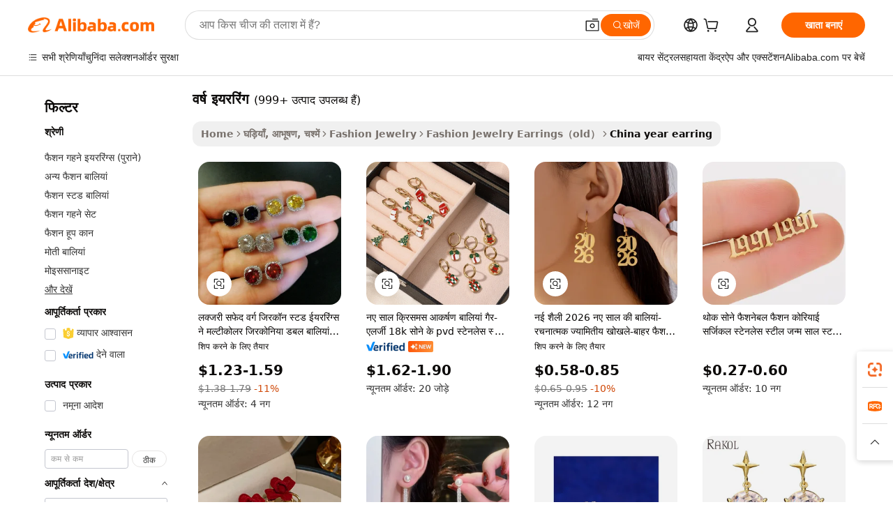

--- FILE ---
content_type: text/html;charset=UTF-8
request_url: https://hindi.alibaba.com/Popular/CN_year-earring-Trade.html
body_size: 139433
content:

<!-- screen_content -->
    <!-- tangram:5410 begin-->
    <!-- tangram:529998 begin-->

<!DOCTYPE html>
<html lang="hi" dir="ltr">
  <head>
        <script>
      window.__BB = {
        scene: window.__bb_scene || 'traffic-free-popular'
      };
      window.__BB.BB_CWV_IGNORE = {
          lcp_element: ['#icbu-buyer-pc-top-banner'],
          lcp_url: [],
        };
      window._timing = {}
      window._timing.first_start = Date.now();
      window.needLoginInspiration = Boolean();
      // 变量用于标记页面首次可见时间
      let firstVisibleTime = null;
      if (typeof document.hidden !== 'undefined') {
        // 页面首次加载时直接统计
        if (!document.hidden) {
          firstVisibleTime = Date.now();
          window.__BB_timex = 1
        } else {
          // 页面不可见时监听 visibilitychange 事件
          document.addEventListener('visibilitychange', () => {
            if (!document.hidden) {
              firstVisibleTime = Date.now();
              window.__BB_timex = firstVisibleTime - window.performance.timing.navigationStart
              window.__BB.firstVisibleTime = window.__BB_timex
              console.log("Page became visible after "+ window.__BB_timex + " ms");
            }
          }, { once: true });  // 确保只触发一次
        }
      } else {
        console.warn('Page Visibility API is not supported in this browser.');
      }
    </script>
        <meta name="data-spm" content="a2700">
        <meta name="aplus-xplug" content="NONE">
        <meta name="aplus-icbu-disable-umid" content="1">
        <meta name="google-translate-customization" content="9de59014edaf3b99-22e1cf3b5ca21786-g00bb439a5e9e5f8f-f">
    <meta name="yandex-verification" content="25a76ba8e4443bb3" />
    <meta name="msvalidate.01" content="E3FBF0E89B724C30844BF17C59608E8F" />
    <meta name="viewport" content="width=device-width, initial-scale=1.0, maximum-scale=5.0, user-scalable=yes">
        <link rel="preconnect" href="https://s.alicdn.com/" crossorigin>
    <link rel="dns-prefetch" href="https://s.alicdn.com">
                        <link rel="preload" href="" as="image">
        <link rel="preload" href="https://s.alicdn.com/@g/alilog/??aplus_plugin_icbufront/index.js,mlog/aplus_v2.js" as="script">
        <link rel="preload" href="https://s.alicdn.com/@img/imgextra/i2/O1CN0153JdbU26g4bILVOyC_!!6000000007690-2-tps-418-58.png" as="image">
        <script>
            window.__APLUS_ABRATE__ = {
        perf_group: 'control',
        scene: "traffic-free-popular",
      };
    </script>
    <meta name="aplus-mmstat-timeout" content="15000">
        <meta content="text/html; charset=utf-8" http-equiv="Content-Type">
          <title>वर्ष इयररिंग चीन ट्रेड, खरीद चीन Alibaba.com पर वर्ष इयररिंग कारखानों से प्रत्यक्ष</title>
      <meta name="keywords" content="">
      <meta name="description" content="">
            <meta name="pagetiming-rate" content="9">
      <meta name="pagetiming-resource-rate" content="4">
                    <link rel="canonical" href="https://www.alibaba.com/countrysearch/CN/year-earring.html">
                              <link rel="alternate" hreflang="fr" href="https://french.alibaba.com/Popular/CN_year-earring-Trade.html">
                  <link rel="alternate" hreflang="de" href="https://german.alibaba.com/Popular/CN_year-earring-Trade.html">
                  <link rel="alternate" hreflang="pt" href="https://portuguese.alibaba.com/Popular/CN_year-earring-Trade.html">
                  <link rel="alternate" hreflang="it" href="https://italian.alibaba.com/Popular/CN_year-earring-Trade.html">
                  <link rel="alternate" hreflang="es" href="https://spanish.alibaba.com/Popular/CN_year-earring-Trade.html">
                  <link rel="alternate" hreflang="ru" href="https://russian.alibaba.com/Popular/CN_year-earring-Trade.html">
                  <link rel="alternate" hreflang="ko" href="https://korean.alibaba.com/Popular/CN_year-earring-Trade.html">
                  <link rel="alternate" hreflang="ar" href="https://arabic.alibaba.com/Popular/CN_year-earring-Trade.html">
                  <link rel="alternate" hreflang="ja" href="https://japanese.alibaba.com/Popular/CN_year-earring-Trade.html">
                  <link rel="alternate" hreflang="tr" href="https://turkish.alibaba.com/Popular/CN_year-earring-Trade.html">
                  <link rel="alternate" hreflang="th" href="https://thai.alibaba.com/Popular/CN_year-earring-Trade.html">
                  <link rel="alternate" hreflang="vi" href="https://vietnamese.alibaba.com/Popular/CN_year-earring-Trade.html">
                  <link rel="alternate" hreflang="nl" href="https://dutch.alibaba.com/Popular/CN_year-earring-Trade.html">
                  <link rel="alternate" hreflang="he" href="https://hebrew.alibaba.com/Popular/CN_year-earring-Trade.html">
                  <link rel="alternate" hreflang="id" href="https://indonesian.alibaba.com/Popular/CN_year-earring-Trade.html">
                  <link rel="alternate" hreflang="hi" href="https://hindi.alibaba.com/Popular/CN_year-earring-Trade.html">
                  <link rel="alternate" hreflang="en" href="https://www.alibaba.com/countrysearch/CN/year-earring.html">
                  <link rel="alternate" hreflang="zh" href="https://chinese.alibaba.com/Popular/CN_year-earring-Trade.html">
                  <link rel="alternate" hreflang="x-default" href="https://hindi.alibaba.com/Popular/CN_year-earring-Trade.html">
                                        <script>
      // Aplus 配置自动打点
      var queue = window.goldlog_queue || (window.goldlog_queue = []);
      var tags = ["button", "a", "div", "span", "i", "svg", "input", "li", "tr"];
      queue.push(
        {
          action: 'goldlog.appendMetaInfo',
          arguments: [
            'aplus-auto-exp',
            [
              {
                logkey: '/sc.ug_msite.new_product_exp',
                cssSelector: '[data-spm-exp]',
                props: ["data-spm-exp"],
              },
              {
                logkey: '/sc.ug_pc.seolist_product_exp',
                cssSelector: '.traffic-card-gallery',
                props: ["data-spm-exp"],
              }
            ]
          ]
        }
      )
      queue.push({
        action: 'goldlog.setMetaInfo',
        arguments: ['aplus-auto-clk', JSON.stringify(tags.map(tag =>({
          "logkey": "/sc.ug_msite.new_product_clk",
          tag,
          "filter": "data-spm-clk",
          "props": ["data-spm-clk"]
        })))],
      });
    </script>
  </head>
  <div id="icbu-header"><div id="the-new-header" data-version="4.4.0" data-tnh-auto-exp="tnh-expose" data-scenes="search-products" style="position: relative;background-color: #fff;border-bottom: 1px solid #ddd;box-sizing: border-box; font-family:Inter,SF Pro Text,Roboto,Helvetica Neue,Helvetica,Tahoma,Arial,PingFang SC,Microsoft YaHei;"><div style="display: flex;align-items:center;height: 72px;min-width: 1200px;max-width: 1580px;margin: 0 auto;padding: 0 40px;box-sizing: border-box;"><img style="height: 29px; width: 209px;" src="https://s.alicdn.com/@img/imgextra/i2/O1CN0153JdbU26g4bILVOyC_!!6000000007690-2-tps-418-58.png" alt="" /></div><div style="min-width: 1200px;max-width: 1580px;margin: 0 auto;overflow: hidden;font-size: 14px;display: flex;justify-content: space-between;padding: 0 40px;box-sizing: border-box;"><div style="display: flex; align-items: center; justify-content: space-between"><div style="position: relative; height: 36px; padding: 0 28px 0 20px">All categories</div><div style="position: relative; height: 36px; padding-right: 28px">Featured selections</div><div style="position: relative; height: 36px">Trade Assurance</div></div><div style="display: flex; align-items: center; justify-content: space-between"><div style="position: relative; height: 36px; padding-right: 28px">Buyer Central</div><div style="position: relative; height: 36px; padding-right: 28px">Help Center</div><div style="position: relative; height: 36px; padding-right: 28px">Get the app</div><div style="position: relative; height: 36px">Become a supplier</div></div></div></div></div></div>
  <body data-spm="7724857" style="min-height: calc(100vh + 1px)"><script 
id="beacon-aplus"   
src="//s.alicdn.com/@g/alilog/??aplus_plugin_icbufront/index.js,mlog/aplus_v2.js"
exparams="aplus=async&userid=&aplus&ali_beacon_id=&ali_apache_id=&ali_apache_track=&ali_apache_tracktmp=&eagleeye_traceid=2101c9ac17665288222365804e126a&ip=18%2e225%2e72%2e21&dmtrack_c={ali%5fresin%5ftrace%3dse%5frst%3dnull%7csp%5fviewtype%3dY%7cset%3d3%7cser%3d1007%7cpageId%3d1c86e522b5414b7594819d2db3e33ecd%7cm%5fpageid%3dnull%7cpvmi%3d630caa89a4224dfba9889d87a39e3827%7csek%5fsepd%3d%25E0%25A4%25B5%25E0%25A4%25B0%25E0%25A5%258D%25E0%25A4%25B7%2b%25E0%25A4%2587%25E0%25A4%25AF%25E0%25A4%25B0%25E0%25A4%25B0%25E0%25A4%25BF%25E0%25A4%2582%25E0%25A4%2597%7csek%3dyear%2bearring%7cse%5fpn%3d1%7cp4pid%3d62afa28f%2d24fd%2d446a%2da9ed%2d567226730767%7csclkid%3dnull%7cforecast%5fpost%5fcate%3dnull%7cseo%5fnew%5fuser%5fflag%3dfalse%7ccategoryId%3d201650401%7cseo%5fsearch%5fmodel%5fupgrade%5fv2%3d2025070801%7cseo%5fmodule%5fcard%5f20240624%3d202406242%7clong%5ftext%5fgoogle%5ftranslate%5fv2%3d2407142%7cseo%5fcontent%5ftd%5fbottom%5ftext%5fupdate%5fkey%3d2025070801%7cseo%5fsearch%5fmodel%5fupgrade%5fv3%3d2025072201%7cdamo%5falt%5freplace%3d2485818%7cseo%5fsearch%5fmodel%5fmulti%5fupgrade%5fv3%3d2025081101%7cwap%5fcross%3d2007659%7cwap%5fimg%5fsearch%3d2025111901%7cwap%5fcs%5faction%3d2005494%7cAPP%5fVisitor%5fActive%3d26705%7cseo%5fshowroom%5fgoods%5fmix%3d2005244%7cseo%5fdefault%5fcached%5flong%5ftext%5ffrom%5fnew%5fkeyword%5fstep%3d2024122502%7cshowroom%5fgeneral%5ftemplate%3d2005292%7cwap%5fcs%5ftext%3dnull%7cstructured%5fdata%3d2025052702%7cseo%5fmulti%5fstyle%5ftext%5fupdate%3d2511181%7cpc%5fnew%5fheader%3dnull%7cseo%5fmeta%5fcate%5ftemplate%5fv1%3d2025042401%7cseo%5fmeta%5ftd%5fsearch%5fkeyword%5fstep%5fv1%3d2025040999%7cshowroom%5fft%5flong%5ftext%5fbaks%3d80802%7cAPP%5fGrowing%5fBuyer%5fHigh%5fIntent%5fActive%3d25488%7cshowroom%5fpc%5fv2019%3d2104%7cAPP%5fProspecting%5fBuyer%3d26710%7ccache%5fcontrol%3d2481986%7cAPP%5fChurned%5fCore%5fBuyer%3d25463%7cseo%5fdefault%5fcached%5flong%5ftext%5fstep%3d24110802%7camp%5flighthouse%5fscore%5fimage%3d19657%7cseo%5fft%5ftranslate%5fgemini%3d25012003%7cwap%5fnode%5fssr%3d2015725%7cdataphant%5fopen%3d27030%7clongtext%5fmulti%5fstyle%5fexpand%5frussian%3d2510141%7cseo%5flongtext%5fgoogle%5fdata%5fsection%3d25021702%7cindustry%5fpopular%5ffloor%3dnull%7cwap%5fad%5fgoods%5fproduct%5finterval%3dnull%7cseo%5fgoods%5fbootom%5fwholesale%5flink%3dnull%7cseo%5fkeyword%5faatest%3d14%7cseo%5fmiddle%5fwholesale%5flink%3dnull%7cft%5flong%5ftext%5fenpand%5fstep2%3d121602%7cseo%5fft%5flongtext%5fexpand%5fstep3%3d25012102%7cseo%5fwap%5fheadercard%3d2006288%7cAPP%5fChurned%5fInactive%5fVisitor%3d25497%7cAPP%5fGrowing%5fBuyer%5fHigh%5fIntent%5fInactive%3d25484%7cseo%5fmeta%5ftd%5fmulti%5fkey%3d2025061801%7ctop%5frecommend%5f20250120%3d202501201%7clongtext%5fmulti%5fstyle%5fexpand%5ffrench%5fcopy%3d25091802%7clongtext%5fmulti%5fstyle%5fexpand%5ffrench%5fcopy%5fcopy%3d25092502%7clong%5ftext%5fpaa%3d220831%7cseo%5ffloor%5fexp%3dnull%7cseo%5fshowroom%5falgo%5flink%3d17764%7cseo%5fmeta%5ftd%5faib%5fgeneral%5fkey%3d2025091901%7ccountry%5findustry%3d202311033%7cpc%5ffree%5fswitchtosearch%3d2020529%7cshowroom%5fft%5flong%5ftext%5fenpand%5fstep1%3d101102%7cseo%5fshowroom%5fnorel%3dnull%7cplp%5fstyle%5f25%5fpc%3d202505222%7cseo%5fggs%5flayer%3d10010%7cquery%5fmutil%5flang%5ftranslate%3d2025060300%7cAPP%5fChurned%5fBuyer%3d25468%7cstream%5frender%5fperf%5fopt%3d2309181%7cwap%5fgoods%3d2007383%7cseo%5fshowroom%5fsimilar%5f20240614%3d202406142%7cchinese%5fopen%3d6307%7cquery%5fgpt%5ftranslate%3d20240820%7cad%5fproduct%5finterval%3dnull%7camp%5fto%5fpwa%3d2007359%7cplp%5faib%5fmulti%5fai%5fmeta%3d20250401%7cwap%5fsupplier%5fcontent%3dnull%7cpc%5ffree%5frefactoring%3d20220315%7csso%5foem%5ffloor%3d30031%7cAPP%5fGrowing%5fBuyer%5fInactive%3d25476%7cseo%5fpc%5fnew%5fview%5f20240807%3d202408072%7cseo%5fbottom%5ftext%5fentity%5fkey%5fcopy%3d2025062400%7cstream%5frender%3d433763%7cseo%5fmodule%5fcard%5f20240424%3d202404241%7cseo%5ftitle%5freplace%5f20191226%3d5841%7clongtext%5fmulti%5fstyle%5fexpand%3d25090802%7cgoogleweblight%3d6516%7clighthouse%5fbase64%3dnull%7cAPP%5fProspecting%5fBuyer%5fActive%3d26717%7cad%5fgoods%5fproduct%5finterval%3dnull%7cseo%5fbottom%5fdeep%5fextend%5fkw%5fkey%3d2025071101%7clongtext%5fmulti%5fstyle%5fexpand%5fturkish%3d25102801%7cilink%5fuv%3d20240911%7cwap%5flist%5fwakeup%3d2005832%7ctpp%5fcrosslink%5fpc%3d20205311%7cseo%5ftop%5fbooth%3d18501%7cAPP%5fGrowing%5fBuyer%5fLess%5fActive%3d25472%7cseo%5fsearch%5fmodel%5fupgrade%5frank%3d2025092401%7cgoodslayer%3d7977%7cft%5flong%5ftext%5ftranslate%5fexpand%5fstep1%3d24110802%7cseo%5fheaderstyle%5ftraffic%5fkey%5fv1%3d2025072100%7ccrosslink%5fswitch%3d2008141%7cp4p%5foutline%3d20240328%7cseo%5fmeta%5ftd%5faib%5fv2%5fkey%3d2025091801%7crts%5fmulti%3d2008404%7cAPP%5fVisitor%5fLess%5fActive%3d26698%7cplp%5fstyle%5f25%3d202505192%7ccdn%5fvm%3d2007368%7cwap%5fad%5fproduct%5finterval%3dnull%7cseo%5fsearch%5fmodel%5fmulti%5fupgrade%5frank%3d2025092401%7cpc%5fcard%5fshare%3d2025081201%7cAPP%5fGrowing%5fBuyer%5fHigh%5fIntent%5fLess%5fActive%3d25478%7cgoods%5ftitle%5fsubstitute%3d9616%7cwap%5fscreen%5fexp%3d2025081400%7creact%5fheader%5ftest%3d202502182%7cpc%5fcs%5fcolor%3dnull%7cshowroom%5fft%5flong%5ftext%5ftest%3d72502%7cone%5ftap%5flogin%5fABTest%3d202308153%7cseo%5fhyh%5fshow%5ftags%3d9867%7cplp%5fstructured%5fdata%3d2508182%7cguide%5fdelete%3d2008526%7cseo%5findustry%5ftemplate%3dnull%7cseo%5fmeta%5ftd%5fmulti%5fes%5fkey%3d2025073101%7cseo%5fshowroom%5fdata%5fmix%3d19888%7csso%5ftop%5franking%5ffloor%3d20031%7cseo%5ftd%5fdeep%5fupgrade%5fkey%5fv3%3d2025081101%7cwap%5fue%5fone%3d2025111401%7cshowroom%5fto%5frts%5flink%3d2008480%7ccountrysearch%5ftest%3dnull%7cseo%5fplp%5fdate%5fv2%3d2025102702%7cshowroom%5flist%5fnew%5farrival%3d2811002%7cchannel%5famp%5fto%5fpwa%3dnull%7cseo%5fmulti%5fstyles%5flong%5ftext%3d2503172%7cseo%5fmeta%5ftext%5fmutli%5fcate%5ftemplate%5fv1%3d2025080800%7cseo%5fdefault%5fcached%5fmutil%5flong%5ftext%5fstep%3d24110436%7cseo%5faction%5fpoint%5ftype%3d22823%7cseo%5faib%5ftd%5flaunch%5f20240828%5fcopy%3d202408282%7cseo%5fshowroom%5fwholesale%5flink%3dnull%7cseo%5fperf%5fimprove%3d2023999%7cseo%5fwap%5flist%5fbounce%5f01%3d2063%7cseo%5fwap%5flist%5fbounce%5f02%3d2128%7cAPP%5fGrowing%5fBuyer%5fActive%3d25492%7cvideolayer%3dnull%7cvideo%5fplay%3dnull%7cAPP%5fChurned%5fMember%5fInactive%3d25501%7cseo%5fgoogle%5fnew%5fstruct%3d438326%7ctpp%5ftrace%3dseoKeyword%2dseoKeyword%5fv3%2dproduct%2dPRODUCT%5fFAIL}&pageid=12e148152101d0231766528822&hn=ensearchweb033001208035%2erg%2dus%2deast%2eus44&asid=AQAAAAA2F0tpvyLEIwAAAAC+kL0KAWbKSQ==&treq=&tres=" async>
</script>
                        <!-- tangram:7430 begin-->
 <style>
   .traffic-card-gallery {display: flex;position: relative;flex-direction: column;justify-content: flex-start;border-radius: 0.5rem;background-color: #fff;padding: 0.5rem 0.5rem 1rem;overflow: hidden;font-size: 0.75rem;line-height: 1rem;}
   .product-price {
     b {
       font-size: 22px;
     }
   }
 </style>
<!-- tangram:7430 end-->
            <style>
.component-left-filter-callback{display:flex;position:relative;margin-top:10px;height:1200px}.component-left-filter-callback img{width:200px}.component-left-filter-callback i{position:absolute;top:5%;left:50%}.related-search-wrapper{padding:.5rem;--tw-bg-opacity: 1;background-color:#fff;background-color:rgba(255,255,255,var(--tw-bg-opacity, 1));border-width:1px;border-color:var(--input)}.related-search-wrapper .related-search-box{margin:12px 16px}.related-search-wrapper .related-search-box .related-search-title{display:inline;float:start;color:#666;word-wrap:break-word;margin-right:12px;width:13%}.related-search-wrapper .related-search-box .related-search-content{display:flex;flex-wrap:wrap}.related-search-wrapper .related-search-box .related-search-content .related-search-link{margin-right:12px;width:23%;overflow:hidden;color:#666;text-overflow:ellipsis;white-space:nowrap}.product-title img{margin-right:.5rem;display:inline-block;height:1rem;vertical-align:sub}.product-price b{font-size:22px}.similar-icon{position:absolute;bottom:12px;z-index:2;right:12px}.rfq-card{display:inline-block;position:relative;box-sizing:border-box;margin-bottom:36px}.rfq-card .rfq-card-content{display:flex;position:relative;flex-direction:column;align-items:flex-start;background-size:cover;background-color:#fff;padding:12px;width:100%;height:100%}.rfq-card .rfq-card-content .rfq-card-icon{margin-top:50px}.rfq-card .rfq-card-content .rfq-card-icon img{width:45px}.rfq-card .rfq-card-content .rfq-card-top-title{margin-top:14px;color:#222;font-weight:400;font-size:16px}.rfq-card .rfq-card-content .rfq-card-title{margin-top:24px;color:#333;font-weight:800;font-size:20px}.rfq-card .rfq-card-content .rfq-card-input-box{margin-top:24px;width:100%}.rfq-card .rfq-card-content .rfq-card-input-box textarea{box-sizing:border-box;border:1px solid #ddd;border-radius:4px;background-color:#fff;padding:9px 12px;width:100%;height:88px;resize:none;color:#666;font-weight:400;font-size:13px;font-family:inherit}.rfq-card .rfq-card-content .rfq-card-button{margin-top:24px;border:1px solid #666;border-radius:16px;background-color:#fff;width:67%;color:#000;font-weight:700;font-size:14px;line-height:30px;text-align:center}[data-modulename^=ProductList-] div{contain-intrinsic-size:auto 500px}.traffic-card-gallery:hover{--tw-shadow: 0px 2px 6px 2px rgba(0,0,0,.12157);--tw-shadow-colored: 0px 2px 6px 2px var(--tw-shadow-color);box-shadow:0 0 #0000,0 0 #0000,0 2px 6px 2px #0000001f;box-shadow:var(--tw-ring-offset-shadow, 0 0 rgba(0,0,0,0)),var(--tw-ring-shadow, 0 0 rgba(0,0,0,0)),var(--tw-shadow);z-index:10}.traffic-card-gallery{position:relative;display:flex;flex-direction:column;justify-content:flex-start;overflow:hidden;border-radius:.75rem;--tw-bg-opacity: 1;background-color:#fff;background-color:rgba(255,255,255,var(--tw-bg-opacity, 1));padding:.5rem;font-size:.75rem;line-height:1rem}.traffic-card-list{position:relative;display:flex;height:292px;flex-direction:row;justify-content:flex-start;overflow:hidden;border-bottom-width:1px;--tw-bg-opacity: 1;background-color:#fff;background-color:rgba(255,255,255,var(--tw-bg-opacity, 1));padding:1rem;font-size:.75rem;line-height:1rem}.traffic-card-g-industry:hover{--tw-shadow: 0 0 10px rgba(0,0,0,.1);--tw-shadow-colored: 0 0 10px var(--tw-shadow-color);box-shadow:0 0 #0000,0 0 #0000,0 0 10px #0000001a;box-shadow:var(--tw-ring-offset-shadow, 0 0 rgba(0,0,0,0)),var(--tw-ring-shadow, 0 0 rgba(0,0,0,0)),var(--tw-shadow)}.traffic-card-g-industry{position:relative;border-radius:var(--radius);--tw-bg-opacity: 1;background-color:#fff;background-color:rgba(255,255,255,var(--tw-bg-opacity, 1));padding:1.25rem .75rem .75rem;font-size:.875rem;line-height:1.25rem}.module-filter-section-wrapper{max-height:none!important;overflow-x:hidden}*,:before,:after{--tw-border-spacing-x: 0;--tw-border-spacing-y: 0;--tw-translate-x: 0;--tw-translate-y: 0;--tw-rotate: 0;--tw-skew-x: 0;--tw-skew-y: 0;--tw-scale-x: 1;--tw-scale-y: 1;--tw-pan-x: ;--tw-pan-y: ;--tw-pinch-zoom: ;--tw-scroll-snap-strictness: proximity;--tw-gradient-from-position: ;--tw-gradient-via-position: ;--tw-gradient-to-position: ;--tw-ordinal: ;--tw-slashed-zero: ;--tw-numeric-figure: ;--tw-numeric-spacing: ;--tw-numeric-fraction: ;--tw-ring-inset: ;--tw-ring-offset-width: 0px;--tw-ring-offset-color: #fff;--tw-ring-color: rgba(59, 130, 246, .5);--tw-ring-offset-shadow: 0 0 rgba(0,0,0,0);--tw-ring-shadow: 0 0 rgba(0,0,0,0);--tw-shadow: 0 0 rgba(0,0,0,0);--tw-shadow-colored: 0 0 rgba(0,0,0,0);--tw-blur: ;--tw-brightness: ;--tw-contrast: ;--tw-grayscale: ;--tw-hue-rotate: ;--tw-invert: ;--tw-saturate: ;--tw-sepia: ;--tw-drop-shadow: ;--tw-backdrop-blur: ;--tw-backdrop-brightness: ;--tw-backdrop-contrast: ;--tw-backdrop-grayscale: ;--tw-backdrop-hue-rotate: ;--tw-backdrop-invert: ;--tw-backdrop-opacity: ;--tw-backdrop-saturate: ;--tw-backdrop-sepia: ;--tw-contain-size: ;--tw-contain-layout: ;--tw-contain-paint: ;--tw-contain-style: }::backdrop{--tw-border-spacing-x: 0;--tw-border-spacing-y: 0;--tw-translate-x: 0;--tw-translate-y: 0;--tw-rotate: 0;--tw-skew-x: 0;--tw-skew-y: 0;--tw-scale-x: 1;--tw-scale-y: 1;--tw-pan-x: ;--tw-pan-y: ;--tw-pinch-zoom: ;--tw-scroll-snap-strictness: proximity;--tw-gradient-from-position: ;--tw-gradient-via-position: ;--tw-gradient-to-position: ;--tw-ordinal: ;--tw-slashed-zero: ;--tw-numeric-figure: ;--tw-numeric-spacing: ;--tw-numeric-fraction: ;--tw-ring-inset: ;--tw-ring-offset-width: 0px;--tw-ring-offset-color: #fff;--tw-ring-color: rgba(59, 130, 246, .5);--tw-ring-offset-shadow: 0 0 rgba(0,0,0,0);--tw-ring-shadow: 0 0 rgba(0,0,0,0);--tw-shadow: 0 0 rgba(0,0,0,0);--tw-shadow-colored: 0 0 rgba(0,0,0,0);--tw-blur: ;--tw-brightness: ;--tw-contrast: ;--tw-grayscale: ;--tw-hue-rotate: ;--tw-invert: ;--tw-saturate: ;--tw-sepia: ;--tw-drop-shadow: ;--tw-backdrop-blur: ;--tw-backdrop-brightness: ;--tw-backdrop-contrast: ;--tw-backdrop-grayscale: ;--tw-backdrop-hue-rotate: ;--tw-backdrop-invert: ;--tw-backdrop-opacity: ;--tw-backdrop-saturate: ;--tw-backdrop-sepia: ;--tw-contain-size: ;--tw-contain-layout: ;--tw-contain-paint: ;--tw-contain-style: }*,:before,:after{box-sizing:border-box;border-width:0;border-style:solid;border-color:#e5e7eb}:before,:after{--tw-content: ""}html,:host{line-height:1.5;-webkit-text-size-adjust:100%;-moz-tab-size:4;-o-tab-size:4;tab-size:4;font-family:ui-sans-serif,system-ui,-apple-system,Segoe UI,Roboto,Ubuntu,Cantarell,Noto Sans,sans-serif,"Apple Color Emoji","Segoe UI Emoji",Segoe UI Symbol,"Noto Color Emoji";font-feature-settings:normal;font-variation-settings:normal;-webkit-tap-highlight-color:transparent}body{margin:0;line-height:inherit}hr{height:0;color:inherit;border-top-width:1px}abbr:where([title]){text-decoration:underline;-webkit-text-decoration:underline dotted;text-decoration:underline dotted}h1,h2,h3,h4,h5,h6{font-size:inherit;font-weight:inherit}a{color:inherit;text-decoration:inherit}b,strong{font-weight:bolder}code,kbd,samp,pre{font-family:ui-monospace,SFMono-Regular,Menlo,Monaco,Consolas,Liberation Mono,Courier New,monospace;font-feature-settings:normal;font-variation-settings:normal;font-size:1em}small{font-size:80%}sub,sup{font-size:75%;line-height:0;position:relative;vertical-align:baseline}sub{bottom:-.25em}sup{top:-.5em}table{text-indent:0;border-color:inherit;border-collapse:collapse}button,input,optgroup,select,textarea{font-family:inherit;font-feature-settings:inherit;font-variation-settings:inherit;font-size:100%;font-weight:inherit;line-height:inherit;letter-spacing:inherit;color:inherit;margin:0;padding:0}button,select{text-transform:none}button,input:where([type=button]),input:where([type=reset]),input:where([type=submit]){-webkit-appearance:button;background-color:transparent;background-image:none}:-moz-focusring{outline:auto}:-moz-ui-invalid{box-shadow:none}progress{vertical-align:baseline}::-webkit-inner-spin-button,::-webkit-outer-spin-button{height:auto}[type=search]{-webkit-appearance:textfield;outline-offset:-2px}::-webkit-search-decoration{-webkit-appearance:none}::-webkit-file-upload-button{-webkit-appearance:button;font:inherit}summary{display:list-item}blockquote,dl,dd,h1,h2,h3,h4,h5,h6,hr,figure,p,pre{margin:0}fieldset{margin:0;padding:0}legend{padding:0}ol,ul,menu{list-style:none;margin:0;padding:0}dialog{padding:0}textarea{resize:vertical}input::-moz-placeholder,textarea::-moz-placeholder{opacity:1;color:#9ca3af}input::placeholder,textarea::placeholder{opacity:1;color:#9ca3af}button,[role=button]{cursor:pointer}:disabled{cursor:default}img,svg,video,canvas,audio,iframe,embed,object{display:block;vertical-align:middle}img,video{max-width:100%;height:auto}[hidden]:where(:not([hidden=until-found])){display:none}:root{--background: hsl(0, 0%, 100%);--foreground: hsl(20, 14.3%, 4.1%);--card: hsl(0, 0%, 100%);--card-foreground: hsl(20, 14.3%, 4.1%);--popover: hsl(0, 0%, 100%);--popover-foreground: hsl(20, 14.3%, 4.1%);--primary: hsl(24, 100%, 50%);--primary-foreground: hsl(60, 9.1%, 97.8%);--secondary: hsl(60, 4.8%, 95.9%);--secondary-foreground: #333;--muted: hsl(60, 4.8%, 95.9%);--muted-foreground: hsl(25, 5.3%, 44.7%);--accent: hsl(60, 4.8%, 95.9%);--accent-foreground: hsl(24, 9.8%, 10%);--destructive: hsl(0, 84.2%, 60.2%);--destructive-foreground: hsl(60, 9.1%, 97.8%);--border: hsl(20, 5.9%, 90%);--input: hsl(20, 5.9%, 90%);--ring: hsl(24.6, 95%, 53.1%);--radius: 1rem}.dark{--background: hsl(20, 14.3%, 4.1%);--foreground: hsl(60, 9.1%, 97.8%);--card: hsl(20, 14.3%, 4.1%);--card-foreground: hsl(60, 9.1%, 97.8%);--popover: hsl(20, 14.3%, 4.1%);--popover-foreground: hsl(60, 9.1%, 97.8%);--primary: hsl(20.5, 90.2%, 48.2%);--primary-foreground: hsl(60, 9.1%, 97.8%);--secondary: hsl(12, 6.5%, 15.1%);--secondary-foreground: hsl(60, 9.1%, 97.8%);--muted: hsl(12, 6.5%, 15.1%);--muted-foreground: hsl(24, 5.4%, 63.9%);--accent: hsl(12, 6.5%, 15.1%);--accent-foreground: hsl(60, 9.1%, 97.8%);--destructive: hsl(0, 72.2%, 50.6%);--destructive-foreground: hsl(60, 9.1%, 97.8%);--border: hsl(12, 6.5%, 15.1%);--input: hsl(12, 6.5%, 15.1%);--ring: hsl(20.5, 90.2%, 48.2%)}*{border-color:#e7e5e4;border-color:var(--border)}body{background-color:#fff;background-color:var(--background);color:#0c0a09;color:var(--foreground)}.il-sr-only{position:absolute;width:1px;height:1px;padding:0;margin:-1px;overflow:hidden;clip:rect(0,0,0,0);white-space:nowrap;border-width:0}.il-invisible{visibility:hidden}.il-fixed{position:fixed}.il-absolute{position:absolute}.il-relative{position:relative}.il-sticky{position:sticky}.il-inset-0{inset:0}.il--bottom-12{bottom:-3rem}.il--top-12{top:-3rem}.il-bottom-0{bottom:0}.il-bottom-2{bottom:.5rem}.il-bottom-3{bottom:.75rem}.il-bottom-4{bottom:1rem}.il-end-0{right:0}.il-end-2{right:.5rem}.il-end-3{right:.75rem}.il-end-4{right:1rem}.il-left-0{left:0}.il-left-3{left:.75rem}.il-right-0{right:0}.il-right-2{right:.5rem}.il-right-3{right:.75rem}.il-start-0{left:0}.il-start-1\/2{left:50%}.il-start-2{left:.5rem}.il-start-3{left:.75rem}.il-start-\[50\%\]{left:50%}.il-top-0{top:0}.il-top-1\/2{top:50%}.il-top-16{top:4rem}.il-top-4{top:1rem}.il-top-\[50\%\]{top:50%}.il-z-10{z-index:10}.il-z-50{z-index:50}.il-z-\[9999\]{z-index:9999}.il-col-span-4{grid-column:span 4 / span 4}.il-m-0{margin:0}.il-m-3{margin:.75rem}.il-m-auto{margin:auto}.il-mx-auto{margin-left:auto;margin-right:auto}.il-my-3{margin-top:.75rem;margin-bottom:.75rem}.il-my-5{margin-top:1.25rem;margin-bottom:1.25rem}.il-my-auto{margin-top:auto;margin-bottom:auto}.\!il-mb-4{margin-bottom:1rem!important}.il--mt-4{margin-top:-1rem}.il-mb-0{margin-bottom:0}.il-mb-1{margin-bottom:.25rem}.il-mb-2{margin-bottom:.5rem}.il-mb-3{margin-bottom:.75rem}.il-mb-4{margin-bottom:1rem}.il-mb-5{margin-bottom:1.25rem}.il-mb-6{margin-bottom:1.5rem}.il-mb-8{margin-bottom:2rem}.il-mb-\[-0\.75rem\]{margin-bottom:-.75rem}.il-mb-\[0\.125rem\]{margin-bottom:.125rem}.il-me-1{margin-right:.25rem}.il-me-2{margin-right:.5rem}.il-me-3{margin-right:.75rem}.il-me-auto{margin-right:auto}.il-mr-1{margin-right:.25rem}.il-mr-2{margin-right:.5rem}.il-ms-1{margin-left:.25rem}.il-ms-4{margin-left:1rem}.il-ms-5{margin-left:1.25rem}.il-ms-8{margin-left:2rem}.il-ms-\[\.375rem\]{margin-left:.375rem}.il-ms-auto{margin-left:auto}.il-mt-0{margin-top:0}.il-mt-0\.5{margin-top:.125rem}.il-mt-1{margin-top:.25rem}.il-mt-2{margin-top:.5rem}.il-mt-3{margin-top:.75rem}.il-mt-4{margin-top:1rem}.il-mt-6{margin-top:1.5rem}.il-line-clamp-1{overflow:hidden;display:-webkit-box;-webkit-box-orient:vertical;-webkit-line-clamp:1}.il-line-clamp-2{overflow:hidden;display:-webkit-box;-webkit-box-orient:vertical;-webkit-line-clamp:2}.il-line-clamp-6{overflow:hidden;display:-webkit-box;-webkit-box-orient:vertical;-webkit-line-clamp:6}.il-inline-block{display:inline-block}.il-inline{display:inline}.il-flex{display:flex}.il-inline-flex{display:inline-flex}.il-grid{display:grid}.il-aspect-square{aspect-ratio:1 / 1}.il-size-5{width:1.25rem;height:1.25rem}.il-h-1{height:.25rem}.il-h-10{height:2.5rem}.il-h-11{height:2.75rem}.il-h-20{height:5rem}.il-h-24{height:6rem}.il-h-3\.5{height:.875rem}.il-h-4{height:1rem}.il-h-40{height:10rem}.il-h-6{height:1.5rem}.il-h-8{height:2rem}.il-h-9{height:2.25rem}.il-h-\[150px\]{height:150px}.il-h-\[152px\]{height:152px}.il-h-\[18\.25rem\]{height:18.25rem}.il-h-\[292px\]{height:292px}.il-h-\[600px\]{height:600px}.il-h-auto{height:auto}.il-h-fit{height:-moz-fit-content;height:fit-content}.il-h-full{height:100%}.il-h-screen{height:100vh}.il-max-h-\[100vh\]{max-height:100vh}.il-w-1\/2{width:50%}.il-w-10{width:2.5rem}.il-w-10\/12{width:83.333333%}.il-w-4{width:1rem}.il-w-6{width:1.5rem}.il-w-64{width:16rem}.il-w-7\/12{width:58.333333%}.il-w-72{width:18rem}.il-w-8{width:2rem}.il-w-8\/12{width:66.666667%}.il-w-9{width:2.25rem}.il-w-9\/12{width:75%}.il-w-\[200px\]{width:200px}.il-w-\[84px\]{width:84px}.il-w-fit{width:-moz-fit-content;width:fit-content}.il-w-full{width:100%}.il-w-screen{width:100vw}.il-min-w-0{min-width:0px}.il-min-w-3{min-width:.75rem}.il-min-w-\[1200px\]{min-width:1200px}.il-max-w-\[1000px\]{max-width:1000px}.il-max-w-\[1580px\]{max-width:1580px}.il-max-w-full{max-width:100%}.il-max-w-lg{max-width:32rem}.il-flex-1{flex:1 1 0%}.il-flex-shrink-0,.il-shrink-0{flex-shrink:0}.il-flex-grow-0,.il-grow-0{flex-grow:0}.il-basis-24{flex-basis:6rem}.il-basis-full{flex-basis:100%}.il-origin-\[--radix-tooltip-content-transform-origin\]{transform-origin:var(--radix-tooltip-content-transform-origin)}.il--translate-x-1\/2{--tw-translate-x: -50%;transform:translate(-50%,var(--tw-translate-y)) rotate(var(--tw-rotate)) skew(var(--tw-skew-x)) skewY(var(--tw-skew-y)) scaleX(var(--tw-scale-x)) scaleY(var(--tw-scale-y));transform:translate(var(--tw-translate-x),var(--tw-translate-y)) rotate(var(--tw-rotate)) skew(var(--tw-skew-x)) skewY(var(--tw-skew-y)) scaleX(var(--tw-scale-x)) scaleY(var(--tw-scale-y))}.il--translate-y-1\/2{--tw-translate-y: -50%;transform:translate(var(--tw-translate-x),-50%) rotate(var(--tw-rotate)) skew(var(--tw-skew-x)) skewY(var(--tw-skew-y)) scaleX(var(--tw-scale-x)) scaleY(var(--tw-scale-y));transform:translate(var(--tw-translate-x),var(--tw-translate-y)) rotate(var(--tw-rotate)) skew(var(--tw-skew-x)) skewY(var(--tw-skew-y)) scaleX(var(--tw-scale-x)) scaleY(var(--tw-scale-y))}.il-translate-x-\[-50\%\]{--tw-translate-x: -50%;transform:translate(-50%,var(--tw-translate-y)) rotate(var(--tw-rotate)) skew(var(--tw-skew-x)) skewY(var(--tw-skew-y)) scaleX(var(--tw-scale-x)) scaleY(var(--tw-scale-y));transform:translate(var(--tw-translate-x),var(--tw-translate-y)) rotate(var(--tw-rotate)) skew(var(--tw-skew-x)) skewY(var(--tw-skew-y)) scaleX(var(--tw-scale-x)) scaleY(var(--tw-scale-y))}.il-translate-y-\[-50\%\]{--tw-translate-y: -50%;transform:translate(var(--tw-translate-x),-50%) rotate(var(--tw-rotate)) skew(var(--tw-skew-x)) skewY(var(--tw-skew-y)) scaleX(var(--tw-scale-x)) scaleY(var(--tw-scale-y));transform:translate(var(--tw-translate-x),var(--tw-translate-y)) rotate(var(--tw-rotate)) skew(var(--tw-skew-x)) skewY(var(--tw-skew-y)) scaleX(var(--tw-scale-x)) scaleY(var(--tw-scale-y))}.il-rotate-90{--tw-rotate: 90deg;transform:translate(var(--tw-translate-x),var(--tw-translate-y)) rotate(90deg) skew(var(--tw-skew-x)) skewY(var(--tw-skew-y)) scaleX(var(--tw-scale-x)) scaleY(var(--tw-scale-y));transform:translate(var(--tw-translate-x),var(--tw-translate-y)) rotate(var(--tw-rotate)) skew(var(--tw-skew-x)) skewY(var(--tw-skew-y)) scaleX(var(--tw-scale-x)) scaleY(var(--tw-scale-y))}@keyframes il-pulse{50%{opacity:.5}}.il-animate-pulse{animation:il-pulse 2s cubic-bezier(.4,0,.6,1) infinite}@keyframes il-spin{to{transform:rotate(360deg)}}.il-animate-spin{animation:il-spin 1s linear infinite}.il-cursor-pointer{cursor:pointer}.il-list-disc{list-style-type:disc}.il-grid-cols-2{grid-template-columns:repeat(2,minmax(0,1fr))}.il-grid-cols-4{grid-template-columns:repeat(4,minmax(0,1fr))}.il-flex-row{flex-direction:row}.il-flex-col{flex-direction:column}.il-flex-col-reverse{flex-direction:column-reverse}.il-flex-wrap{flex-wrap:wrap}.il-flex-nowrap{flex-wrap:nowrap}.il-items-start{align-items:flex-start}.il-items-center{align-items:center}.il-items-baseline{align-items:baseline}.il-justify-start{justify-content:flex-start}.il-justify-end{justify-content:flex-end}.il-justify-center{justify-content:center}.il-justify-between{justify-content:space-between}.il-gap-1{gap:.25rem}.il-gap-1\.5{gap:.375rem}.il-gap-10{gap:2.5rem}.il-gap-2{gap:.5rem}.il-gap-3{gap:.75rem}.il-gap-4{gap:1rem}.il-gap-8{gap:2rem}.il-gap-\[\.0938rem\]{gap:.0938rem}.il-gap-\[\.375rem\]{gap:.375rem}.il-gap-\[0\.125rem\]{gap:.125rem}.\!il-gap-x-5{-moz-column-gap:1.25rem!important;column-gap:1.25rem!important}.\!il-gap-y-5{row-gap:1.25rem!important}.il-space-y-1\.5>:not([hidden])~:not([hidden]){--tw-space-y-reverse: 0;margin-top:calc(.375rem * (1 - var(--tw-space-y-reverse)));margin-top:.375rem;margin-top:calc(.375rem * calc(1 - var(--tw-space-y-reverse)));margin-bottom:0rem;margin-bottom:calc(.375rem * var(--tw-space-y-reverse))}.il-space-y-4>:not([hidden])~:not([hidden]){--tw-space-y-reverse: 0;margin-top:calc(1rem * (1 - var(--tw-space-y-reverse)));margin-top:1rem;margin-top:calc(1rem * calc(1 - var(--tw-space-y-reverse)));margin-bottom:0rem;margin-bottom:calc(1rem * var(--tw-space-y-reverse))}.il-overflow-hidden{overflow:hidden}.il-overflow-y-auto{overflow-y:auto}.il-overflow-y-scroll{overflow-y:scroll}.il-truncate{overflow:hidden;text-overflow:ellipsis;white-space:nowrap}.il-text-ellipsis{text-overflow:ellipsis}.il-whitespace-normal{white-space:normal}.il-whitespace-nowrap{white-space:nowrap}.il-break-normal{word-wrap:normal;word-break:normal}.il-break-words{word-wrap:break-word}.il-break-all{word-break:break-all}.il-rounded{border-radius:.25rem}.il-rounded-2xl{border-radius:1rem}.il-rounded-\[0\.5rem\]{border-radius:.5rem}.il-rounded-\[1\.25rem\]{border-radius:1.25rem}.il-rounded-full{border-radius:9999px}.il-rounded-lg{border-radius:1rem;border-radius:var(--radius)}.il-rounded-md{border-radius:calc(1rem - 2px);border-radius:calc(var(--radius) - 2px)}.il-rounded-sm{border-radius:calc(1rem - 4px);border-radius:calc(var(--radius) - 4px)}.il-rounded-xl{border-radius:.75rem}.il-border,.il-border-\[1px\]{border-width:1px}.il-border-b,.il-border-b-\[1px\]{border-bottom-width:1px}.il-border-solid{border-style:solid}.il-border-none{border-style:none}.il-border-\[\#222\]{--tw-border-opacity: 1;border-color:#222;border-color:rgba(34,34,34,var(--tw-border-opacity, 1))}.il-border-\[\#DDD\]{--tw-border-opacity: 1;border-color:#ddd;border-color:rgba(221,221,221,var(--tw-border-opacity, 1))}.il-border-foreground{border-color:#0c0a09;border-color:var(--foreground)}.il-border-input{border-color:#e7e5e4;border-color:var(--input)}.il-bg-\[\#F8F8F8\]{--tw-bg-opacity: 1;background-color:#f8f8f8;background-color:rgba(248,248,248,var(--tw-bg-opacity, 1))}.il-bg-\[\#d9d9d963\]{background-color:#d9d9d963}.il-bg-accent{background-color:#f5f5f4;background-color:var(--accent)}.il-bg-background{background-color:#fff;background-color:var(--background)}.il-bg-black{--tw-bg-opacity: 1;background-color:#000;background-color:rgba(0,0,0,var(--tw-bg-opacity, 1))}.il-bg-black\/80{background-color:#000c}.il-bg-destructive{background-color:#ef4444;background-color:var(--destructive)}.il-bg-gray-300{--tw-bg-opacity: 1;background-color:#d1d5db;background-color:rgba(209,213,219,var(--tw-bg-opacity, 1))}.il-bg-muted{background-color:#f5f5f4;background-color:var(--muted)}.il-bg-orange-500{--tw-bg-opacity: 1;background-color:#f97316;background-color:rgba(249,115,22,var(--tw-bg-opacity, 1))}.il-bg-popover{background-color:#fff;background-color:var(--popover)}.il-bg-primary{background-color:#f60;background-color:var(--primary)}.il-bg-secondary{background-color:#f5f5f4;background-color:var(--secondary)}.il-bg-transparent{background-color:transparent}.il-bg-white{--tw-bg-opacity: 1;background-color:#fff;background-color:rgba(255,255,255,var(--tw-bg-opacity, 1))}.il-bg-opacity-80{--tw-bg-opacity: .8}.il-bg-cover{background-size:cover}.il-bg-no-repeat{background-repeat:no-repeat}.il-fill-black{fill:#000}.il-object-cover{-o-object-fit:cover;object-fit:cover}.il-p-0{padding:0}.il-p-1{padding:.25rem}.il-p-2{padding:.5rem}.il-p-3{padding:.75rem}.il-p-4{padding:1rem}.il-p-5{padding:1.25rem}.il-p-6{padding:1.5rem}.il-px-2{padding-left:.5rem;padding-right:.5rem}.il-px-3{padding-left:.75rem;padding-right:.75rem}.il-py-0\.5{padding-top:.125rem;padding-bottom:.125rem}.il-py-1\.5{padding-top:.375rem;padding-bottom:.375rem}.il-py-10{padding-top:2.5rem;padding-bottom:2.5rem}.il-py-2{padding-top:.5rem;padding-bottom:.5rem}.il-py-3{padding-top:.75rem;padding-bottom:.75rem}.il-pb-0{padding-bottom:0}.il-pb-3{padding-bottom:.75rem}.il-pb-4{padding-bottom:1rem}.il-pb-8{padding-bottom:2rem}.il-pe-0{padding-right:0}.il-pe-2{padding-right:.5rem}.il-pe-3{padding-right:.75rem}.il-pe-4{padding-right:1rem}.il-pe-6{padding-right:1.5rem}.il-pe-8{padding-right:2rem}.il-pe-\[12px\]{padding-right:12px}.il-pe-\[3\.25rem\]{padding-right:3.25rem}.il-pl-4{padding-left:1rem}.il-ps-0{padding-left:0}.il-ps-2{padding-left:.5rem}.il-ps-3{padding-left:.75rem}.il-ps-4{padding-left:1rem}.il-ps-6{padding-left:1.5rem}.il-ps-8{padding-left:2rem}.il-ps-\[12px\]{padding-left:12px}.il-ps-\[3\.25rem\]{padding-left:3.25rem}.il-pt-10{padding-top:2.5rem}.il-pt-4{padding-top:1rem}.il-pt-5{padding-top:1.25rem}.il-pt-6{padding-top:1.5rem}.il-pt-7{padding-top:1.75rem}.il-text-center{text-align:center}.il-text-start{text-align:left}.il-text-2xl{font-size:1.5rem;line-height:2rem}.il-text-base{font-size:1rem;line-height:1.5rem}.il-text-lg{font-size:1.125rem;line-height:1.75rem}.il-text-sm{font-size:.875rem;line-height:1.25rem}.il-text-xl{font-size:1.25rem;line-height:1.75rem}.il-text-xs{font-size:.75rem;line-height:1rem}.il-font-\[600\]{font-weight:600}.il-font-bold{font-weight:700}.il-font-medium{font-weight:500}.il-font-normal{font-weight:400}.il-font-semibold{font-weight:600}.il-leading-3{line-height:.75rem}.il-leading-4{line-height:1rem}.il-leading-\[1\.43\]{line-height:1.43}.il-leading-\[18px\]{line-height:18px}.il-leading-\[26px\]{line-height:26px}.il-leading-none{line-height:1}.il-tracking-tight{letter-spacing:-.025em}.il-text-\[\#00820D\]{--tw-text-opacity: 1;color:#00820d;color:rgba(0,130,13,var(--tw-text-opacity, 1))}.il-text-\[\#222\]{--tw-text-opacity: 1;color:#222;color:rgba(34,34,34,var(--tw-text-opacity, 1))}.il-text-\[\#444\]{--tw-text-opacity: 1;color:#444;color:rgba(68,68,68,var(--tw-text-opacity, 1))}.il-text-\[\#4B1D1F\]{--tw-text-opacity: 1;color:#4b1d1f;color:rgba(75,29,31,var(--tw-text-opacity, 1))}.il-text-\[\#767676\]{--tw-text-opacity: 1;color:#767676;color:rgba(118,118,118,var(--tw-text-opacity, 1))}.il-text-\[\#D04A0A\]{--tw-text-opacity: 1;color:#d04a0a;color:rgba(208,74,10,var(--tw-text-opacity, 1))}.il-text-\[\#F7421E\]{--tw-text-opacity: 1;color:#f7421e;color:rgba(247,66,30,var(--tw-text-opacity, 1))}.il-text-\[\#FF6600\]{--tw-text-opacity: 1;color:#f60;color:rgba(255,102,0,var(--tw-text-opacity, 1))}.il-text-\[\#f7421e\]{--tw-text-opacity: 1;color:#f7421e;color:rgba(247,66,30,var(--tw-text-opacity, 1))}.il-text-destructive-foreground{color:#fafaf9;color:var(--destructive-foreground)}.il-text-foreground{color:#0c0a09;color:var(--foreground)}.il-text-muted-foreground{color:#78716c;color:var(--muted-foreground)}.il-text-popover-foreground{color:#0c0a09;color:var(--popover-foreground)}.il-text-primary{color:#f60;color:var(--primary)}.il-text-primary-foreground{color:#fafaf9;color:var(--primary-foreground)}.il-text-secondary-foreground{color:#333;color:var(--secondary-foreground)}.il-text-white{--tw-text-opacity: 1;color:#fff;color:rgba(255,255,255,var(--tw-text-opacity, 1))}.il-underline{text-decoration-line:underline}.il-line-through{text-decoration-line:line-through}.il-underline-offset-4{text-underline-offset:4px}.il-opacity-5{opacity:.05}.il-opacity-70{opacity:.7}.il-shadow-\[0_2px_6px_2px_rgba\(0\,0\,0\,0\.12\)\]{--tw-shadow: 0 2px 6px 2px rgba(0,0,0,.12);--tw-shadow-colored: 0 2px 6px 2px var(--tw-shadow-color);box-shadow:0 0 #0000,0 0 #0000,0 2px 6px 2px #0000001f;box-shadow:var(--tw-ring-offset-shadow, 0 0 rgba(0,0,0,0)),var(--tw-ring-shadow, 0 0 rgba(0,0,0,0)),var(--tw-shadow)}.il-shadow-cards{--tw-shadow: 0 0 10px rgba(0,0,0,.1);--tw-shadow-colored: 0 0 10px var(--tw-shadow-color);box-shadow:0 0 #0000,0 0 #0000,0 0 10px #0000001a;box-shadow:var(--tw-ring-offset-shadow, 0 0 rgba(0,0,0,0)),var(--tw-ring-shadow, 0 0 rgba(0,0,0,0)),var(--tw-shadow)}.il-shadow-lg{--tw-shadow: 0 10px 15px -3px rgba(0, 0, 0, .1), 0 4px 6px -4px rgba(0, 0, 0, .1);--tw-shadow-colored: 0 10px 15px -3px var(--tw-shadow-color), 0 4px 6px -4px var(--tw-shadow-color);box-shadow:0 0 #0000,0 0 #0000,0 10px 15px -3px #0000001a,0 4px 6px -4px #0000001a;box-shadow:var(--tw-ring-offset-shadow, 0 0 rgba(0,0,0,0)),var(--tw-ring-shadow, 0 0 rgba(0,0,0,0)),var(--tw-shadow)}.il-shadow-md{--tw-shadow: 0 4px 6px -1px rgba(0, 0, 0, .1), 0 2px 4px -2px rgba(0, 0, 0, .1);--tw-shadow-colored: 0 4px 6px -1px var(--tw-shadow-color), 0 2px 4px -2px var(--tw-shadow-color);box-shadow:0 0 #0000,0 0 #0000,0 4px 6px -1px #0000001a,0 2px 4px -2px #0000001a;box-shadow:var(--tw-ring-offset-shadow, 0 0 rgba(0,0,0,0)),var(--tw-ring-shadow, 0 0 rgba(0,0,0,0)),var(--tw-shadow)}.il-outline-none{outline:2px solid transparent;outline-offset:2px}.il-outline-1{outline-width:1px}.il-ring-offset-background{--tw-ring-offset-color: var(--background)}.il-transition-colors{transition-property:color,background-color,border-color,text-decoration-color,fill,stroke;transition-timing-function:cubic-bezier(.4,0,.2,1);transition-duration:.15s}.il-transition-opacity{transition-property:opacity;transition-timing-function:cubic-bezier(.4,0,.2,1);transition-duration:.15s}.il-transition-transform{transition-property:transform;transition-timing-function:cubic-bezier(.4,0,.2,1);transition-duration:.15s}.il-duration-200{transition-duration:.2s}.il-duration-300{transition-duration:.3s}.il-ease-in-out{transition-timing-function:cubic-bezier(.4,0,.2,1)}@keyframes enter{0%{opacity:1;opacity:var(--tw-enter-opacity, 1);transform:translateZ(0) scaleZ(1) rotate(0);transform:translate3d(var(--tw-enter-translate-x, 0),var(--tw-enter-translate-y, 0),0) scale3d(var(--tw-enter-scale, 1),var(--tw-enter-scale, 1),var(--tw-enter-scale, 1)) rotate(var(--tw-enter-rotate, 0))}}@keyframes exit{to{opacity:1;opacity:var(--tw-exit-opacity, 1);transform:translateZ(0) scaleZ(1) rotate(0);transform:translate3d(var(--tw-exit-translate-x, 0),var(--tw-exit-translate-y, 0),0) scale3d(var(--tw-exit-scale, 1),var(--tw-exit-scale, 1),var(--tw-exit-scale, 1)) rotate(var(--tw-exit-rotate, 0))}}.il-animate-in{animation-name:enter;animation-duration:.15s;--tw-enter-opacity: initial;--tw-enter-scale: initial;--tw-enter-rotate: initial;--tw-enter-translate-x: initial;--tw-enter-translate-y: initial}.il-fade-in-0{--tw-enter-opacity: 0}.il-zoom-in-95{--tw-enter-scale: .95}.il-duration-200{animation-duration:.2s}.il-duration-300{animation-duration:.3s}.il-ease-in-out{animation-timing-function:cubic-bezier(.4,0,.2,1)}.no-scrollbar::-webkit-scrollbar{display:none}.no-scrollbar{-ms-overflow-style:none;scrollbar-width:none}.longtext-style-inmodel h2{margin-bottom:.5rem;margin-top:1rem;font-size:1rem;line-height:1.5rem;font-weight:700}.first-of-type\:il-ms-4:first-of-type{margin-left:1rem}.hover\:il-bg-\[\#f4f4f4\]:hover{--tw-bg-opacity: 1;background-color:#f4f4f4;background-color:rgba(244,244,244,var(--tw-bg-opacity, 1))}.hover\:il-bg-accent:hover{background-color:#f5f5f4;background-color:var(--accent)}.hover\:il-text-accent-foreground:hover{color:#1c1917;color:var(--accent-foreground)}.hover\:il-text-foreground:hover{color:#0c0a09;color:var(--foreground)}.hover\:il-underline:hover{text-decoration-line:underline}.hover\:il-opacity-100:hover{opacity:1}.hover\:il-opacity-90:hover{opacity:.9}.focus\:il-outline-none:focus{outline:2px solid transparent;outline-offset:2px}.focus\:il-ring-2:focus{--tw-ring-offset-shadow: var(--tw-ring-inset) 0 0 0 var(--tw-ring-offset-width) var(--tw-ring-offset-color);--tw-ring-shadow: var(--tw-ring-inset) 0 0 0 calc(2px + var(--tw-ring-offset-width)) var(--tw-ring-color);box-shadow:var(--tw-ring-offset-shadow),var(--tw-ring-shadow),0 0 #0000;box-shadow:var(--tw-ring-offset-shadow),var(--tw-ring-shadow),var(--tw-shadow, 0 0 rgba(0,0,0,0))}.focus\:il-ring-ring:focus{--tw-ring-color: var(--ring)}.focus\:il-ring-offset-2:focus{--tw-ring-offset-width: 2px}.focus-visible\:il-outline-none:focus-visible{outline:2px solid transparent;outline-offset:2px}.focus-visible\:il-ring-2:focus-visible{--tw-ring-offset-shadow: var(--tw-ring-inset) 0 0 0 var(--tw-ring-offset-width) var(--tw-ring-offset-color);--tw-ring-shadow: var(--tw-ring-inset) 0 0 0 calc(2px + var(--tw-ring-offset-width)) var(--tw-ring-color);box-shadow:var(--tw-ring-offset-shadow),var(--tw-ring-shadow),0 0 #0000;box-shadow:var(--tw-ring-offset-shadow),var(--tw-ring-shadow),var(--tw-shadow, 0 0 rgba(0,0,0,0))}.focus-visible\:il-ring-ring:focus-visible{--tw-ring-color: var(--ring)}.focus-visible\:il-ring-offset-2:focus-visible{--tw-ring-offset-width: 2px}.active\:il-bg-primary:active{background-color:#f60;background-color:var(--primary)}.active\:il-bg-white:active{--tw-bg-opacity: 1;background-color:#fff;background-color:rgba(255,255,255,var(--tw-bg-opacity, 1))}.disabled\:il-pointer-events-none:disabled{pointer-events:none}.disabled\:il-opacity-10:disabled{opacity:.1}.il-group:hover .group-hover\:il-visible{visibility:visible}.il-group:hover .group-hover\:il-scale-110{--tw-scale-x: 1.1;--tw-scale-y: 1.1;transform:translate(var(--tw-translate-x),var(--tw-translate-y)) rotate(var(--tw-rotate)) skew(var(--tw-skew-x)) skewY(var(--tw-skew-y)) scaleX(1.1) scaleY(1.1);transform:translate(var(--tw-translate-x),var(--tw-translate-y)) rotate(var(--tw-rotate)) skew(var(--tw-skew-x)) skewY(var(--tw-skew-y)) scaleX(var(--tw-scale-x)) scaleY(var(--tw-scale-y))}.il-group:hover .group-hover\:il-underline{text-decoration-line:underline}.data-\[state\=open\]\:il-animate-in[data-state=open]{animation-name:enter;animation-duration:.15s;--tw-enter-opacity: initial;--tw-enter-scale: initial;--tw-enter-rotate: initial;--tw-enter-translate-x: initial;--tw-enter-translate-y: initial}.data-\[state\=closed\]\:il-animate-out[data-state=closed]{animation-name:exit;animation-duration:.15s;--tw-exit-opacity: initial;--tw-exit-scale: initial;--tw-exit-rotate: initial;--tw-exit-translate-x: initial;--tw-exit-translate-y: initial}.data-\[state\=closed\]\:il-fade-out-0[data-state=closed]{--tw-exit-opacity: 0}.data-\[state\=open\]\:il-fade-in-0[data-state=open]{--tw-enter-opacity: 0}.data-\[state\=closed\]\:il-zoom-out-95[data-state=closed]{--tw-exit-scale: .95}.data-\[state\=open\]\:il-zoom-in-95[data-state=open]{--tw-enter-scale: .95}.data-\[side\=bottom\]\:il-slide-in-from-top-2[data-side=bottom]{--tw-enter-translate-y: -.5rem}.data-\[side\=left\]\:il-slide-in-from-right-2[data-side=left]{--tw-enter-translate-x: .5rem}.data-\[side\=right\]\:il-slide-in-from-left-2[data-side=right]{--tw-enter-translate-x: -.5rem}.data-\[side\=top\]\:il-slide-in-from-bottom-2[data-side=top]{--tw-enter-translate-y: .5rem}@media (min-width: 640px){.sm\:il-flex-row{flex-direction:row}.sm\:il-justify-end{justify-content:flex-end}.sm\:il-gap-2\.5{gap:.625rem}.sm\:il-space-x-2>:not([hidden])~:not([hidden]){--tw-space-x-reverse: 0;margin-right:0rem;margin-right:calc(.5rem * var(--tw-space-x-reverse));margin-left:calc(.5rem * (1 - var(--tw-space-x-reverse)));margin-left:.5rem;margin-left:calc(.5rem * calc(1 - var(--tw-space-x-reverse)))}.sm\:il-rounded-lg{border-radius:1rem;border-radius:var(--radius)}.sm\:il-text-left{text-align:left}}.rtl\:il-translate-x-\[50\%\]:where([dir=rtl],[dir=rtl] *){--tw-translate-x: 50%;transform:translate(50%,var(--tw-translate-y)) rotate(var(--tw-rotate)) skew(var(--tw-skew-x)) skewY(var(--tw-skew-y)) scaleX(var(--tw-scale-x)) scaleY(var(--tw-scale-y));transform:translate(var(--tw-translate-x),var(--tw-translate-y)) rotate(var(--tw-rotate)) skew(var(--tw-skew-x)) skewY(var(--tw-skew-y)) scaleX(var(--tw-scale-x)) scaleY(var(--tw-scale-y))}.rtl\:il-scale-\[-1\]:where([dir=rtl],[dir=rtl] *){--tw-scale-x: -1;--tw-scale-y: -1;transform:translate(var(--tw-translate-x),var(--tw-translate-y)) rotate(var(--tw-rotate)) skew(var(--tw-skew-x)) skewY(var(--tw-skew-y)) scaleX(-1) scaleY(-1);transform:translate(var(--tw-translate-x),var(--tw-translate-y)) rotate(var(--tw-rotate)) skew(var(--tw-skew-x)) skewY(var(--tw-skew-y)) scaleX(var(--tw-scale-x)) scaleY(var(--tw-scale-y))}.rtl\:il-scale-x-\[-1\]:where([dir=rtl],[dir=rtl] *){--tw-scale-x: -1;transform:translate(var(--tw-translate-x),var(--tw-translate-y)) rotate(var(--tw-rotate)) skew(var(--tw-skew-x)) skewY(var(--tw-skew-y)) scaleX(-1) scaleY(var(--tw-scale-y));transform:translate(var(--tw-translate-x),var(--tw-translate-y)) rotate(var(--tw-rotate)) skew(var(--tw-skew-x)) skewY(var(--tw-skew-y)) scaleX(var(--tw-scale-x)) scaleY(var(--tw-scale-y))}.rtl\:il-flex-row-reverse:where([dir=rtl],[dir=rtl] *){flex-direction:row-reverse}.\[\&\>svg\]\:il-size-3\.5>svg{width:.875rem;height:.875rem}
</style>
            <style>
.switch-to-popover-trigger{position:relative}.switch-to-popover-trigger .switch-to-popover-content{position:absolute;left:50%;z-index:9999;cursor:default}html[dir=rtl] .switch-to-popover-trigger .switch-to-popover-content{left:auto;right:50%}.switch-to-popover-trigger .switch-to-popover-content .down-arrow{width:0;height:0;border-left:11px solid transparent;border-right:11px solid transparent;border-bottom:12px solid #222;transform:translate(-50%);filter:drop-shadow(0 -2px 2px rgba(0,0,0,.05));z-index:1}html[dir=rtl] .switch-to-popover-trigger .switch-to-popover-content .down-arrow{transform:translate(50%)}.switch-to-popover-trigger .switch-to-popover-content .content-container{background-color:#222;border-radius:12px;padding:16px;color:#fff;transform:translate(-50%);width:320px;height:-moz-fit-content;height:fit-content;display:flex;justify-content:space-between;align-items:start}html[dir=rtl] .switch-to-popover-trigger .switch-to-popover-content .content-container{transform:translate(50%)}.switch-to-popover-trigger .switch-to-popover-content .content-container .content .title{font-size:14px;line-height:18px;font-weight:400}.switch-to-popover-trigger .switch-to-popover-content .content-container .actions{display:flex;justify-content:start;align-items:center;gap:12px;margin-top:12px}.switch-to-popover-trigger .switch-to-popover-content .content-container .actions .switch-button{background-color:#fff;color:#222;border-radius:999px;padding:4px 8px;font-weight:600;font-size:12px;line-height:16px;cursor:pointer}.switch-to-popover-trigger .switch-to-popover-content .content-container .actions .choose-another-button{color:#fff;padding:4px 8px;font-weight:600;font-size:12px;line-height:16px;cursor:pointer}.switch-to-popover-trigger .switch-to-popover-content .content-container .close-button{cursor:pointer}.tnh-message-content .tnh-messages-nodata .tnh-messages-nodata-info .img{width:100%;height:101px;margin-top:40px;margin-bottom:20px;background:url(https://s.alicdn.com/@img/imgextra/i4/O1CN01lnw1WK1bGeXDIoBnB_!!6000000003438-2-tps-399-303.png) no-repeat center center;background-size:133px 101px}#popup-root .functional-content .thirdpart-login .icon-facebook{background-image:url(https://s.alicdn.com/@img/imgextra/i1/O1CN01hUG9f21b67dGOuB2W_!!6000000003415-55-tps-40-40.svg)}#popup-root .functional-content .thirdpart-login .icon-google{background-image:url(https://s.alicdn.com/@img/imgextra/i1/O1CN01Qd3ZsM1C2aAxLHO2h_!!6000000000023-2-tps-120-120.png)}#popup-root .functional-content .thirdpart-login .icon-linkedin{background-image:url(https://s.alicdn.com/@img/imgextra/i1/O1CN01qVG1rv1lNCYkhep7t_!!6000000004806-55-tps-40-40.svg)}.tnh-logo{z-index:9999;display:flex;flex-shrink:0;width:185px;height:22px;background:url(https://s.alicdn.com/@img/imgextra/i2/O1CN0153JdbU26g4bILVOyC_!!6000000007690-2-tps-418-58.png) no-repeat 0 0;background-size:auto 22px;cursor:pointer}html[dir=rtl] .tnh-logo{background:url(https://s.alicdn.com/@img/imgextra/i2/O1CN0153JdbU26g4bILVOyC_!!6000000007690-2-tps-418-58.png) no-repeat 100% 0}.tnh-new-logo{width:185px;background:url(https://s.alicdn.com/@img/imgextra/i1/O1CN01e5zQ2S1cAWz26ivMo_!!6000000003560-2-tps-920-110.png) no-repeat 0 0;background-size:auto 22px;height:22px}html[dir=rtl] .tnh-new-logo{background:url(https://s.alicdn.com/@img/imgextra/i1/O1CN01e5zQ2S1cAWz26ivMo_!!6000000003560-2-tps-920-110.png) no-repeat 100% 0}.source-in-europe{display:flex;gap:32px;padding:0 10px}.source-in-europe .divider{flex-shrink:0;width:1px;background-color:#ddd}.source-in-europe .sie_info{flex-shrink:0;width:520px}.source-in-europe .sie_info .sie_info-logo{display:inline-block!important;height:28px}.source-in-europe .sie_info .sie_info-title{margin-top:24px;font-weight:700;font-size:20px;line-height:26px}.source-in-europe .sie_info .sie_info-description{margin-top:8px;font-size:14px;line-height:18px}.source-in-europe .sie_info .sie_info-sell-list{margin-top:24px;display:flex;flex-wrap:wrap;justify-content:space-between;gap:16px}.source-in-europe .sie_info .sie_info-sell-list-item{width:calc(50% - 8px);display:flex;align-items:center;padding:20px 16px;gap:12px;border-radius:12px;font-size:14px;line-height:18px;font-weight:600}.source-in-europe .sie_info .sie_info-sell-list-item img{width:28px;height:28px}.source-in-europe .sie_info .sie_info-btn{display:inline-block;min-width:240px;margin-top:24px;margin-bottom:30px;padding:13px 24px;background-color:#f60;opacity:.9;color:#fff!important;border-radius:99px;font-size:16px;font-weight:600;line-height:22px;-webkit-text-decoration:none;text-decoration:none;text-align:center;cursor:pointer;border:none}.source-in-europe .sie_info .sie_info-btn:hover{opacity:1}.source-in-europe .sie_cards{display:flex;flex-grow:1}.source-in-europe .sie_cards .sie_cards-product-list{display:flex;flex-grow:1;flex-wrap:wrap;justify-content:space-between;gap:32px 16px;max-height:376px;overflow:hidden}.source-in-europe .sie_cards .sie_cards-product-list.lt-14{justify-content:flex-start}.source-in-europe .sie_cards .sie_cards-product{width:110px;height:172px;display:flex;flex-direction:column;align-items:center;color:#222;box-sizing:border-box}.source-in-europe .sie_cards .sie_cards-product .img{display:flex;justify-content:center;align-items:center;position:relative;width:88px;height:88px;overflow:hidden;border-radius:88px}.source-in-europe .sie_cards .sie_cards-product .img img{width:88px;height:88px;-o-object-fit:cover;object-fit:cover}.source-in-europe .sie_cards .sie_cards-product .img:after{content:"";background-color:#0000001a;position:absolute;left:0;top:0;width:100%;height:100%}html[dir=rtl] .source-in-europe .sie_cards .sie_cards-product .img:after{left:auto;right:0}.source-in-europe .sie_cards .sie_cards-product .text{font-size:12px;line-height:16px;display:-webkit-box;overflow:hidden;text-overflow:ellipsis;-webkit-box-orient:vertical;-webkit-line-clamp:1}.source-in-europe .sie_cards .sie_cards-product .sie_cards-product-title{margin-top:12px;color:#222}.source-in-europe .sie_cards .sie_cards-product .sie_cards-product-sell,.source-in-europe .sie_cards .sie_cards-product .sie_cards-product-country-list{margin-top:4px;color:#767676}.source-in-europe .sie_cards .sie_cards-product .sie_cards-product-country-list{display:flex;gap:8px}.source-in-europe .sie_cards .sie_cards-product .sie_cards-product-country-list.one-country{gap:4px}.source-in-europe .sie_cards .sie_cards-product .sie_cards-product-country-list img{width:18px;height:13px}.source-in-europe.source-in-europe-europages .sie_info-btn{background-color:#7faf0d}.source-in-europe.source-in-europe-europages .sie_info-sell-list-item{background-color:#f2f7e7}.source-in-europe.source-in-europe-europages .sie_card{background:#7faf0d0d}.source-in-europe.source-in-europe-wlw .sie_info-btn{background-color:#0060df}.source-in-europe.source-in-europe-wlw .sie_info-sell-list-item{background-color:#f1f5fc}.source-in-europe.source-in-europe-wlw .sie_card{background:#0060df0d}.whatsapp-widget-content{display:flex;justify-content:space-between;gap:32px;align-items:center;width:100%;height:100%}.whatsapp-widget-content-left{display:flex;flex-direction:column;align-items:flex-start;gap:20px;flex:1 0 0;max-width:720px}.whatsapp-widget-content-left-image{width:138px;height:32px}.whatsapp-widget-content-left-content-title{color:#222;font-family:Inter;font-size:32px;font-style:normal;font-weight:700;line-height:42px;letter-spacing:0;margin-bottom:8px}.whatsapp-widget-content-left-content-info{color:#666;font-family:Inter;font-size:20px;font-style:normal;font-weight:400;line-height:26px;letter-spacing:0}.whatsapp-widget-content-left-button{display:flex;height:48px;padding:0 20px;justify-content:center;align-items:center;border-radius:24px;background:#d64000;overflow:hidden;color:#fff;text-align:center;text-overflow:ellipsis;font-family:Inter;font-size:16px;font-style:normal;font-weight:600;line-height:22px;line-height:var(--PC-Heading-S-line-height, 22px);letter-spacing:0;letter-spacing:var(--PC-Heading-S-tracking, 0)}.whatsapp-widget-content-right{display:flex;height:270px;flex-direction:row;align-items:center}.whatsapp-widget-content-right-QRCode{border-top-left-radius:20px;border-bottom-left-radius:20px;display:flex;height:270px;min-width:284px;padding:0 24px;flex-direction:column;justify-content:center;align-items:center;background:#ece8dd;gap:24px}html[dir=rtl] .whatsapp-widget-content-right-QRCode{border-radius:0 20px 20px 0}.whatsapp-widget-content-right-QRCode-container{width:144px;height:144px;padding:12px;border-radius:20px;background:#fff}.whatsapp-widget-content-right-QRCode-text{color:#767676;text-align:center;font-family:SF Pro Text;font-size:16px;font-style:normal;font-weight:400;line-height:19px;letter-spacing:0}.whatsapp-widget-content-right-image{border-top-right-radius:20px;border-bottom-right-radius:20px;width:270px;height:270px;aspect-ratio:1/1}html[dir=rtl] .whatsapp-widget-content-right-image{border-radius:20px 0 0 20px}.tnh-sub-title{padding-left:12px;margin-left:13px;position:relative;color:#222;-webkit-text-decoration:none;text-decoration:none;white-space:nowrap;font-weight:600;font-size:20px;line-height:22px}html[dir=rtl] .tnh-sub-title{padding-left:0;padding-right:12px;margin-left:0;margin-right:13px}.tnh-sub-title:active{-webkit-text-decoration:none;text-decoration:none}.tnh-sub-title:before{content:"";height:24px;width:1px;position:absolute;display:inline-block;background-color:#222;left:0;top:50%;transform:translateY(-50%)}html[dir=rtl] .tnh-sub-title:before{left:auto;right:0}.popup-content{margin:auto;background:#fff;width:50%;padding:5px;border:1px solid #d7d7d7}[role=tooltip].popup-content{width:200px;box-shadow:0 0 3px #00000029;border-radius:5px}.popup-overlay{background:#00000080}[data-popup=tooltip].popup-overlay{background:transparent}.popup-arrow{filter:drop-shadow(0 -3px 3px rgba(0,0,0,.16));color:#fff;stroke-width:2px;stroke:#d7d7d7;stroke-dasharray:30px;stroke-dashoffset:-54px;inset:0}.tnh-badge{position:relative}.tnh-badge i{position:absolute;top:-8px;left:50%;height:16px;padding:0 6px;border-radius:8px;background-color:#e52828;color:#fff;font-style:normal;font-size:12px;line-height:16px}html[dir=rtl] .tnh-badge i{left:auto;right:50%}.tnh-badge-nf i{position:relative;top:auto;left:auto;height:16px;padding:0 8px;border-radius:8px;background-color:#e52828;color:#fff;font-style:normal;font-size:12px;line-height:16px}html[dir=rtl] .tnh-badge-nf i{left:auto;right:auto}.tnh-button{display:block;flex-shrink:0;height:36px;padding:0 24px;outline:none;border-radius:9999px;background-color:#f60;color:#fff!important;text-align:center;font-weight:600;font-size:14px;line-height:36px;cursor:pointer}.tnh-button:active{-webkit-text-decoration:none;text-decoration:none;transform:scale(.9)}.tnh-button:hover{background-color:#d04a0a}@keyframes circle-360-ltr{0%{transform:rotate(0)}to{transform:rotate(360deg)}}@keyframes circle-360-rtl{0%{transform:rotate(0)}to{transform:rotate(-360deg)}}.circle-360{animation:circle-360-ltr infinite 1s linear;-webkit-animation:circle-360-ltr infinite 1s linear}html[dir=rtl] .circle-360{animation:circle-360-rtl infinite 1s linear;-webkit-animation:circle-360-rtl infinite 1s linear}.tnh-loading{display:flex;align-items:center;justify-content:center;width:100%}.tnh-loading .tnh-icon{color:#ddd;font-size:40px}#the-new-header.tnh-fixed{position:fixed;top:0;left:0;border-bottom:1px solid #ddd;background-color:#fff!important}html[dir=rtl] #the-new-header.tnh-fixed{left:auto;right:0}.tnh-overlay{position:fixed;top:0;left:0;width:100%;height:100vh}html[dir=rtl] .tnh-overlay{left:auto;right:0}.tnh-icon{display:inline-block;width:1em;height:1em;margin-right:6px;overflow:hidden;vertical-align:-.15em;fill:currentColor}html[dir=rtl] .tnh-icon{margin-right:0;margin-left:6px}.tnh-hide{display:none}.tnh-more{color:#222!important;-webkit-text-decoration:underline!important;text-decoration:underline!important}#the-new-header.tnh-dark{background-color:transparent;color:#fff}#the-new-header.tnh-dark a:link,#the-new-header.tnh-dark a:visited,#the-new-header.tnh-dark a:hover,#the-new-header.tnh-dark a:active,#the-new-header.tnh-dark .tnh-sign-in{color:#fff}#the-new-header.tnh-dark .functional-content a{color:#222}#the-new-header.tnh-dark .tnh-logo{background:url(https://s.alicdn.com/@logo/logo_en_dark_horizontal_default_full.png) no-repeat 0 0;background-size:auto 22px}#the-new-header.tnh-dark .tnh-new-logo{background:url(https://s.alicdn.com/@logo/logo_en_dark_horizontal_default_full.png) no-repeat 0 0;background-size:auto 22px}#the-new-header.tnh-dark .tnh-sub-title{color:#fff}#the-new-header.tnh-dark .tnh-sub-title:before{content:"";height:24px;width:1px;position:absolute;display:inline-block;background-color:#fff;left:0;top:50%;transform:translateY(-50%)}html[dir=rtl] #the-new-header.tnh-dark .tnh-sub-title:before{left:auto;right:0}#the-new-header.tnh-white,#the-new-header.tnh-white-overlay{background-color:#fff;color:#222}#the-new-header.tnh-white a:link,#the-new-header.tnh-white-overlay a:link,#the-new-header.tnh-white a:visited,#the-new-header.tnh-white-overlay a:visited,#the-new-header.tnh-white a:hover,#the-new-header.tnh-white-overlay a:hover,#the-new-header.tnh-white a:active,#the-new-header.tnh-white-overlay a:active,#the-new-header.tnh-white .tnh-sign-in,#the-new-header.tnh-white-overlay .tnh-sign-in{color:#222}#the-new-header.tnh-white .tnh-logo,#the-new-header.tnh-white-overlay .tnh-logo{background:url(https://s.alicdn.com/@logo/logo_en_light_horizontal_default_full.png) no-repeat 0 0;background-size:209px 29px}#the-new-header.tnh-white .tnh-new-logo,#the-new-header.tnh-white-overlay .tnh-new-logo{background:url(https://s.alicdn.com/@logo/logo_en_light_horizontal_default_full.png) no-repeat 0 0;background-size:auto 22px}#the-new-header.tnh-white .tnh-sub-title,#the-new-header.tnh-white-overlay .tnh-sub-title{color:#222}#the-new-header.tnh-white{border-bottom:1px solid #ddd;background-color:#fff!important}#the-new-header.tnh-no-border{border:none}#the-new-header.tnh-transparent{background-color:transparent!important;border-bottom:none!important}@keyframes color-change-to-fff{0%{background:transparent}to{background:#fff}}#the-new-header.tnh-white-overlay{animation:color-change-to-fff .1s cubic-bezier(.65,0,.35,1);-webkit-animation:color-change-to-fff .1s cubic-bezier(.65,0,.35,1)}.ta-content .ta-card{display:flex;align-items:center;justify-content:flex-start;width:49%;height:120px;margin-bottom:20px;padding:20px;border-radius:16px;background-color:#f7f7f7}.ta-content .ta-card .img{width:70px;height:70px;background-size:70px 70px}.ta-content .ta-card .text{display:flex;align-items:center;justify-content:space-between;width:calc(100% - 76px);margin-left:16px;font-size:20px;line-height:26px}html[dir=rtl] .ta-content .ta-card .text{margin-left:0;margin-right:16px}.ta-content .ta-card .text h3{max-width:200px;margin-right:8px;text-align:left;font-weight:600;font-size:14px}html[dir=rtl] .ta-content .ta-card .text h3{margin-right:0;margin-left:8px;text-align:right}.ta-content .ta-card .text .tnh-icon{flex-shrink:0;font-size:24px}.ta-content .ta-card .text .tnh-icon.rtl{transform:scaleX(-1)}.ta-content{display:flex;justify-content:space-between}.ta-content .info{width:50%;margin:40px 40px 40px 134px}html[dir=rtl] .ta-content .info{margin:40px 134px 40px 40px}.ta-content .info h3{display:block;margin:20px 0 28px;font-weight:600;font-size:32px;line-height:40px}.ta-content .info .img{width:212px;height:32px}.ta-content .info .tnh-button{display:block;width:180px;color:#fff}.ta-content .cards{display:flex;flex-shrink:0;flex-wrap:wrap;justify-content:space-between;width:716px}.help-center-content{display:flex;justify-content:center;gap:40px}.help-center-content .hc-item{display:flex;flex-direction:column;align-items:center;justify-content:center;width:280px;height:144px;border:1px solid #ddd;font-size:14px}.help-center-content .hc-item .tnh-icon{margin-bottom:14px;font-size:40px;line-height:40px}.help-center-content .help-center-links{min-width:250px;margin-left:40px;padding-left:40px;border-left:1px solid #ddd}html[dir=rtl] .help-center-content .help-center-links{margin-left:0;margin-right:40px;padding-left:0;padding-right:40px;border-left:none;border-right:1px solid #ddd}.help-center-content .help-center-links a{display:block;padding:12px 14px;outline:none;color:#222;-webkit-text-decoration:none;text-decoration:none;font-size:14px}.help-center-content .help-center-links a:hover{-webkit-text-decoration:underline!important;text-decoration:underline!important}.get-the-app-content-tnh{display:flex;justify-content:center;flex:0 0 auto}.get-the-app-content-tnh .info-tnh .title-tnh{font-weight:700;font-size:20px;margin-bottom:20px}.get-the-app-content-tnh .info-tnh .content-wrapper{display:flex;justify-content:center}.get-the-app-content-tnh .info-tnh .content-tnh{margin-right:40px;width:300px;font-size:16px}html[dir=rtl] .get-the-app-content-tnh .info-tnh .content-tnh{margin-right:0;margin-left:40px}.get-the-app-content-tnh .info-tnh a{-webkit-text-decoration:underline!important;text-decoration:underline!important}.get-the-app-content-tnh .download{display:flex}.get-the-app-content-tnh .download .store{display:flex;flex-direction:column;margin-right:40px}html[dir=rtl] .get-the-app-content-tnh .download .store{margin-right:0;margin-left:40px}.get-the-app-content-tnh .download .store a{margin-bottom:20px}.get-the-app-content-tnh .download .store a img{height:44px}.get-the-app-content-tnh .download .qr img{height:120px}.get-the-app-content-tnh-wrapper{display:flex;justify-content:center;align-items:start;height:100%}.get-the-app-content-tnh-divider{width:1px;height:100%;background-color:#ddd;margin:0 67px;flex:0 0 auto}.tnh-alibaba-lens-install-btn{background-color:#f60;height:48px;border-radius:65px;padding:0 24px;margin-left:71px;color:#fff;flex:0 0 auto;display:flex;align-items:center;border:none;cursor:pointer;font-size:16px;font-weight:600;line-height:22px}html[dir=rtl] .tnh-alibaba-lens-install-btn{margin-left:0;margin-right:71px}.tnh-alibaba-lens-install-btn img{width:24px;height:24px}.tnh-alibaba-lens-install-btn span{margin-left:8px}html[dir=rtl] .tnh-alibaba-lens-install-btn span{margin-left:0;margin-right:8px}.tnh-alibaba-lens-info{display:flex;margin-bottom:20px;font-size:16px}.tnh-alibaba-lens-info div{width:400px}.tnh-alibaba-lens-title{color:#222;font-family:Inter;font-size:20px;font-weight:700;line-height:26px;margin-bottom:20px}.tnh-alibaba-lens-extra{-webkit-text-decoration:underline!important;text-decoration:underline!important;font-size:16px;font-style:normal;font-weight:400;line-height:22px}.featured-content{display:flex;justify-content:center;gap:40px}.featured-content .card-links{min-width:250px;margin-left:40px;padding-left:40px;border-left:1px solid #ddd}html[dir=rtl] .featured-content .card-links{margin-left:0;margin-right:40px;padding-left:0;padding-right:40px;border-left:none;border-right:1px solid #ddd}.featured-content .card-links a{display:block;padding:14px;outline:none;-webkit-text-decoration:none;text-decoration:none;font-size:14px}.featured-content .card-links a:hover{-webkit-text-decoration:underline!important;text-decoration:underline!important}.featured-content .featured-item{display:flex;flex-direction:column;align-items:center;justify-content:center;width:280px;height:144px;border:1px solid #ddd;color:#222;font-size:14px}.featured-content .featured-item .tnh-icon{margin-bottom:14px;font-size:40px;line-height:40px}.buyer-central-content{display:flex;justify-content:space-between;gap:30px;margin:auto 20px;font-size:14px}.buyer-central-content .bcc-item{width:20%}.buyer-central-content .bcc-item .bcc-item-title,.buyer-central-content .bcc-item .bcc-item-child{margin-bottom:18px}.buyer-central-content .bcc-item .bcc-item-title{font-weight:600}.buyer-central-content .bcc-item .bcc-item-child a:hover{-webkit-text-decoration:underline!important;text-decoration:underline!important}.become-supplier-content{display:flex;justify-content:center;gap:40px}.become-supplier-content a{display:flex;flex-direction:column;align-items:center;justify-content:center;width:280px;height:144px;padding:0 20px;border:1px solid #ddd;font-size:14px}.become-supplier-content a .tnh-icon{margin-bottom:14px;font-size:40px;line-height:40px}.become-supplier-content a .become-supplier-content-desc{height:44px;text-align:center}@keyframes sub-header-title-hover{0%{transform:scaleX(.4);-webkit-transform:scaleX(.4)}to{transform:scaleX(1);-webkit-transform:scaleX(1)}}.sub-header{min-width:1200px;max-width:1580px;height:36px;margin:0 auto;overflow:hidden;font-size:14px}.sub-header .sub-header-top{position:absolute;bottom:0;z-index:2;width:100%;min-width:1200px;max-width:1600px;height:36px;margin:0 auto;background-color:transparent}.sub-header .sub-header-default{display:flex;justify-content:space-between;width:100%;height:40px;padding:0 40px}.sub-header .sub-header-default .sub-header-main,.sub-header .sub-header-default .sub-header-sub{display:flex;align-items:center;justify-content:space-between;gap:28px}.sub-header .sub-header-default .sub-header-main .sh-current-item .animated-tab-content,.sub-header .sub-header-default .sub-header-sub .sh-current-item .animated-tab-content{top:108px;opacity:1;visibility:visible}.sub-header .sub-header-default .sub-header-main .sh-current-item .animated-tab-content img,.sub-header .sub-header-default .sub-header-sub .sh-current-item .animated-tab-content img{display:inline}.sub-header .sub-header-default .sub-header-main .sh-current-item .animated-tab-content .item-img,.sub-header .sub-header-default .sub-header-sub .sh-current-item .animated-tab-content .item-img{display:block}.sub-header .sub-header-default .sub-header-main .sh-current-item .tab-title:after,.sub-header .sub-header-default .sub-header-sub .sh-current-item .tab-title:after{position:absolute;bottom:1px;display:block;width:100%;height:2px;border-bottom:2px solid #222!important;content:" ";animation:sub-header-title-hover .3s cubic-bezier(.6,0,.4,1) both;-webkit-animation:sub-header-title-hover .3s cubic-bezier(.6,0,.4,1) both}.sub-header .sub-header-default .sub-header-main .sh-current-item .tab-title-click:hover,.sub-header .sub-header-default .sub-header-sub .sh-current-item .tab-title-click:hover{-webkit-text-decoration:underline;text-decoration:underline}.sub-header .sub-header-default .sub-header-main .sh-current-item .tab-title-click:after,.sub-header .sub-header-default .sub-header-sub .sh-current-item .tab-title-click:after{display:none}.sub-header .sub-header-default .sub-header-main>div,.sub-header .sub-header-default .sub-header-sub>div{display:flex;align-items:center;margin-top:-2px;cursor:pointer}.sub-header .sub-header-default .sub-header-main>div:last-child,.sub-header .sub-header-default .sub-header-sub>div:last-child{padding-right:0}html[dir=rtl] .sub-header .sub-header-default .sub-header-main>div:last-child,html[dir=rtl] .sub-header .sub-header-default .sub-header-sub>div:last-child{padding-right:0;padding-left:0}.sub-header .sub-header-default .sub-header-main>div:last-child.sh-current-item:after,.sub-header .sub-header-default .sub-header-sub>div:last-child.sh-current-item:after{width:100%}.sub-header .sub-header-default .sub-header-main>div .tab-title,.sub-header .sub-header-default .sub-header-sub>div .tab-title{position:relative;height:36px}.sub-header .sub-header-default .sub-header-main>div .animated-tab-content,.sub-header .sub-header-default .sub-header-sub>div .animated-tab-content{position:absolute;top:108px;left:0;width:100%;overflow:hidden;border-top:1px solid #ddd;background-color:#fff;opacity:0;visibility:hidden}html[dir=rtl] .sub-header .sub-header-default .sub-header-main>div .animated-tab-content,html[dir=rtl] .sub-header .sub-header-default .sub-header-sub>div .animated-tab-content{left:auto;right:0}.sub-header .sub-header-default .sub-header-main>div .animated-tab-content img,.sub-header .sub-header-default .sub-header-sub>div .animated-tab-content img{display:none}.sub-header .sub-header-default .sub-header-main>div .animated-tab-content .item-img,.sub-header .sub-header-default .sub-header-sub>div .animated-tab-content .item-img{display:none}.sub-header .sub-header-default .sub-header-main>div .tab-content,.sub-header .sub-header-default .sub-header-sub>div .tab-content{display:flex;justify-content:flex-start;width:100%;min-width:1200px;max-height:calc(100vh - 220px)}.sub-header .sub-header-default .sub-header-main>div .tab-content .animated-tab-content-children,.sub-header .sub-header-default .sub-header-sub>div .tab-content .animated-tab-content-children{width:100%;min-width:1200px;max-width:1600px;margin:40px auto;padding:0 40px;opacity:0}.sub-header .sub-header-default .sub-header-main>div .tab-content .animated-tab-content-children-no-animation,.sub-header .sub-header-default .sub-header-sub>div .tab-content .animated-tab-content-children-no-animation{opacity:1}.sub-header .sub-header-props{height:36px}.sub-header .sub-header-props-hide{position:relative;height:0;padding:0 40px}.sub-header .rounded{border-radius:8px}.tnh-logo{z-index:9999;display:flex;flex-shrink:0;width:185px;height:22px;background:url(https://s.alicdn.com/@img/imgextra/i2/O1CN0153JdbU26g4bILVOyC_!!6000000007690-2-tps-418-58.png) no-repeat 0 0;background-size:auto 22px;cursor:pointer}html[dir=rtl] .tnh-logo{background:url(https://s.alicdn.com/@img/imgextra/i2/O1CN0153JdbU26g4bILVOyC_!!6000000007690-2-tps-418-58.png) no-repeat 100% 0}.tnh-new-logo{width:185px;background:url(https://s.alicdn.com/@img/imgextra/i1/O1CN01e5zQ2S1cAWz26ivMo_!!6000000003560-2-tps-920-110.png) no-repeat 0 0;background-size:auto 22px;height:22px}html[dir=rtl] .tnh-new-logo{background:url(https://s.alicdn.com/@img/imgextra/i1/O1CN01e5zQ2S1cAWz26ivMo_!!6000000003560-2-tps-920-110.png) no-repeat 100% 0}#popup-root .functional-content{width:360px;max-height:calc(100vh - 40px);padding:20px;border-radius:12px;background-color:#fff;box-shadow:0 6px 12px 4px #00000014;-webkit-box-shadow:0 6px 12px 4px rgba(0,0,0,.08)}#popup-root .functional-content a{outline:none}#popup-root .functional-content a:link,#popup-root .functional-content a:visited,#popup-root .functional-content a:hover,#popup-root .functional-content a:active{color:#222;-webkit-text-decoration:none;text-decoration:none}#popup-root .functional-content ul{padding:0;list-style:none}#popup-root .functional-content h3{font-weight:600;font-size:14px;line-height:18px;color:#222}#popup-root .functional-content .css-jrh21l-control{outline:none!important;border-color:#ccc;box-shadow:none}#popup-root .functional-content .css-jrh21l-control .css-15lsz6c-indicatorContainer{color:#ccc}#popup-root .functional-content .thirdpart-login{display:flex;justify-content:space-between;width:245px;margin:0 auto 20px}#popup-root .functional-content .thirdpart-login a{border-radius:8px}#popup-root .functional-content .thirdpart-login .icon-facebook{background-image:url(https://s.alicdn.com/@img/imgextra/i1/O1CN01hUG9f21b67dGOuB2W_!!6000000003415-55-tps-40-40.svg)}#popup-root .functional-content .thirdpart-login .icon-google{background-image:url(https://s.alicdn.com/@img/imgextra/i1/O1CN01Qd3ZsM1C2aAxLHO2h_!!6000000000023-2-tps-120-120.png)}#popup-root .functional-content .thirdpart-login .icon-linkedin{background-image:url(https://s.alicdn.com/@img/imgextra/i1/O1CN01qVG1rv1lNCYkhep7t_!!6000000004806-55-tps-40-40.svg)}#popup-root .functional-content .login-with{width:100%;text-align:center;margin-bottom:16px}#popup-root .functional-content .login-tips{font-size:12px;margin-bottom:20px;color:#767676}#popup-root .functional-content .login-tips a{outline:none;color:#767676!important;-webkit-text-decoration:underline!important;text-decoration:underline!important}#popup-root .functional-content .tnh-button{outline:none!important;color:#fff}#popup-root .functional-content .login-links>div{border-top:1px solid #ddd}#popup-root .functional-content .login-links>div ul{margin:8px 0;list-style:none}#popup-root .functional-content .login-links>div a{display:flex;align-items:center;min-height:40px;-webkit-text-decoration:none;text-decoration:none;font-size:14px;color:#222}#popup-root .functional-content .login-links>div a:hover{margin:0 -20px;padding:0 20px;background-color:#f4f4f4;font-weight:600}.tnh-languages{position:relative;display:flex}.tnh-languages .current{display:flex;align-items:center}.tnh-languages .current>div{margin-right:4px}html[dir=rtl] .tnh-languages .current>div{margin-right:0;margin-left:4px}.tnh-languages .current .tnh-icon{font-size:24px}.tnh-languages .current .tnh-icon:last-child{margin-right:0}html[dir=rtl] .tnh-languages .current .tnh-icon:last-child{margin-right:0;margin-left:0}.tnh-languages-overlay{font-size:14px}.tnh-languages-overlay .tnh-l-o-title{margin-bottom:8px;font-weight:600;font-size:14px;line-height:18px}.tnh-languages-overlay .tnh-l-o-select{width:100%;margin:8px 0 16px}.tnh-languages-overlay .select-item{background-color:#fff4ed}.tnh-languages-overlay .tnh-l-o-control{display:flex;justify-content:center}.tnh-languages-overlay .tnh-l-o-control .tnh-button{width:100%}.tnh-cart-content{max-height:600px;overflow-y:scroll}.tnh-cart-content .tnh-cart-item h3{overflow:hidden;text-overflow:ellipsis;white-space:nowrap}.tnh-cart-content .tnh-cart-item h3 a:hover{-webkit-text-decoration:underline!important;text-decoration:underline!important}.cart-popup-content{padding:0!important}.cart-popup-content .cart-logged-popup-arrow{transform:translate(-20px)}html[dir=rtl] .cart-popup-content .cart-logged-popup-arrow{transform:translate(20px)}.tnh-ma-content .tnh-ma-content-title{display:flex;align-items:center;margin-bottom:20px}.tnh-ma-content .tnh-ma-content-title h3{margin:0 12px 0 0;overflow:hidden;text-overflow:ellipsis;white-space:nowrap}html[dir=rtl] .tnh-ma-content .tnh-ma-content-title h3{margin:0 0 0 12px}.tnh-ma-content .tnh-ma-content-title img{height:16px}.ma-portrait-waiting{margin-left:12px}html[dir=rtl] .ma-portrait-waiting{margin-left:0;margin-right:12px}.tnh-message-content .tnh-messages-buyer .tnh-messages-list{display:flex;flex-direction:column}.tnh-message-content .tnh-messages-buyer .tnh-messages-list .tnh-message-unread-item{display:flex;align-items:center;justify-content:space-between;padding:16px 0;color:#222}.tnh-message-content .tnh-messages-buyer .tnh-messages-list .tnh-message-unread-item:last-child{margin-bottom:20px}.tnh-message-content .tnh-messages-buyer .tnh-messages-list .tnh-message-unread-item .img{width:48px;height:48px;margin-right:12px;overflow:hidden;border:1px solid #ddd;border-radius:100%}html[dir=rtl] .tnh-message-content .tnh-messages-buyer .tnh-messages-list .tnh-message-unread-item .img{margin-right:0;margin-left:12px}.tnh-message-content .tnh-messages-buyer .tnh-messages-list .tnh-message-unread-item .img img{width:48px;height:48px;-o-object-fit:cover;object-fit:cover}.tnh-message-content .tnh-messages-buyer .tnh-messages-list .tnh-message-unread-item .user-info{display:flex;flex-direction:column}.tnh-message-content .tnh-messages-buyer .tnh-messages-list .tnh-message-unread-item .user-info strong{margin-bottom:6px;font-weight:600;font-size:14px}.tnh-message-content .tnh-messages-buyer .tnh-messages-list .tnh-message-unread-item .user-info span{width:220px;margin-right:12px;overflow:hidden;text-overflow:ellipsis;white-space:nowrap;font-size:12px}html[dir=rtl] .tnh-message-content .tnh-messages-buyer .tnh-messages-list .tnh-message-unread-item .user-info span{margin-right:0;margin-left:12px}.tnh-message-content .tnh-messages-unread-content{margin:20px 0;text-align:center;font-size:14px}.tnh-message-content .tnh-messages-unread-hascookie{display:flex;flex-direction:column;margin:20px 0 16px;text-align:center;font-size:14px}.tnh-message-content .tnh-messages-unread-hascookie strong{margin-bottom:20px}.tnh-message-content .tnh-messages-nodata .tnh-messages-nodata-info{display:flex;flex-direction:column;text-align:center}.tnh-message-content .tnh-messages-nodata .tnh-messages-nodata-info .img{width:100%;height:101px;margin-top:40px;margin-bottom:20px;background:url(https://s.alicdn.com/@img/imgextra/i4/O1CN01lnw1WK1bGeXDIoBnB_!!6000000003438-2-tps-399-303.png) no-repeat center center;background-size:133px 101px}.tnh-message-content .tnh-messages-nodata .tnh-messages-nodata-info span{margin-bottom:40px}.tnh-order-content .tnh-order-buyer,.tnh-order-content .tnh-order-seller{display:flex;flex-direction:column;margin-bottom:20px;font-size:14px}.tnh-order-content .tnh-order-buyer h3,.tnh-order-content .tnh-order-seller h3{margin-bottom:16px;font-size:14px;line-height:18px}.tnh-order-content .tnh-order-buyer a,.tnh-order-content .tnh-order-seller a{padding:11px 0;color:#222!important}.tnh-order-content .tnh-order-buyer a:hover,.tnh-order-content .tnh-order-seller a:hover{-webkit-text-decoration:underline!important;text-decoration:underline!important}.tnh-order-content .tnh-order-buyer a span,.tnh-order-content .tnh-order-seller a span{margin-right:4px}html[dir=rtl] .tnh-order-content .tnh-order-buyer a span,html[dir=rtl] .tnh-order-content .tnh-order-seller a span{margin-right:0;margin-left:4px}.tnh-order-content .tnh-order-seller,.tnh-order-content .tnh-order-ta{padding-top:20px;border-top:1px solid #ddd}.tnh-order-content .tnh-order-seller:first-child,.tnh-order-content .tnh-order-ta:first-child{border-top:0;padding-top:0}.tnh-order-content .tnh-order-ta .img{margin-bottom:12px}.tnh-order-content .tnh-order-ta .img img{width:186px;height:28px;-o-object-fit:cover;object-fit:cover}.tnh-order-content .tnh-order-ta .ta-info{margin-bottom:16px;font-size:14px;line-height:18px}.tnh-order-content .tnh-order-ta .ta-info a{margin-left:4px;-webkit-text-decoration:underline!important;text-decoration:underline!important}html[dir=rtl] .tnh-order-content .tnh-order-ta .ta-info a{margin-left:0;margin-right:4px}.tnh-order-content .tnh-order-nodata .ta-info .ta-logo{margin:24px 0 16px}.tnh-order-content .tnh-order-nodata .ta-info .ta-logo img{height:28px}.tnh-order-content .tnh-order-nodata .ta-info h3{margin-bottom:24px;font-size:20px}.tnh-order-content .tnh-order-nodata .ta-card{display:flex;align-items:center;justify-content:flex-start;margin-bottom:20px;color:#222}.tnh-order-content .tnh-order-nodata .ta-card:hover{-webkit-text-decoration:underline!important;text-decoration:underline!important}.tnh-order-content .tnh-order-nodata .ta-card .img{width:36px;height:36px;margin-right:8px;background-size:36px 36px!important}html[dir=rtl] .tnh-order-content .tnh-order-nodata .ta-card .img{margin-right:0;margin-left:8px}.tnh-order-content .tnh-order-nodata .ta-card .text{display:flex;align-items:center;justify-content:space-between}.tnh-order-content .tnh-order-nodata .ta-card .text h3{margin:0;font-weight:600;font-size:14px}.tnh-order-content .tnh-order-nodata .ta-card .text .tnh-icon{display:none}.tnh-order-content .tnh-order-nodata .tnh-more{display:block;margin-bottom:24px}.tnh-login{display:flex;flex-grow:2;flex-shrink:1;align-items:center;justify-content:space-between}.tnh-login .tnh-sign-in,.tnh-login .tnh-sign-up{flex-grow:1}.tnh-login .tnh-sign-in{display:flex;align-items:center;justify-content:center;margin-right:28px;color:#222}html[dir=rtl] .tnh-login .tnh-sign-in{margin-right:0;margin-left:28px}.tnh-login .tnh-sign-in:hover{-webkit-text-decoration:underline!important;text-decoration:underline!important}.tnh-login .tnh-sign-up{min-width:120px;color:#fff}.tnh-login .tnh-icon{font-size:24px}.tnh-loggedin{display:flex;align-items:center;gap:28px}.tnh-loggedin .tnh-icon{margin-right:0;font-size:24px}html[dir=rtl] .tnh-loggedin .tnh-icon{margin-right:0;margin-left:0}.tnh-loggedin .user-portrait{width:36px;height:36px;border-radius:36px}.sign-in-content{max-height:calc(100vh - 20px);margin:-20px;padding:20px;overflow-y:scroll}.sign-in-content-title,.sign-in-content-button{margin-bottom:20px}.ma-content{border-radius:12px 5px 12px 12px!important}html[dir=rtl] .ma-content{border-radius:5px 12px 12px!important}.tnh-ship-to{position:relative;display:flex;justify-content:center}.tnh-ship-to .tnh-ship-to-tips{position:absolute;border-radius:16px;width:400px;background:#222;padding:16px;color:#fff;top:50px;z-index:9999;box-shadow:0 4px 12px #0003;cursor:auto}.tnh-ship-to .tnh-ship-to-tips:before{content:"";width:0;height:0;border-left:8px solid transparent;border-right:8px solid transparent;border-bottom:8px solid #222;position:absolute;top:-8px;left:50%;margin-left:-8px}html[dir=rtl] .tnh-ship-to .tnh-ship-to-tips:before{left:auto;right:50%;margin-left:0;margin-right:-8px}.tnh-ship-to .tnh-ship-to-tips .tnh-ship-to-tips-container{display:flex;flex-direction:column}.tnh-ship-to .tnh-ship-to-tips .tnh-ship-to-tips-container .tnh-ship-to-tips-title-container{display:flex;justify-content:space-between}.tnh-ship-to .tnh-ship-to-tips .tnh-ship-to-tips-container .tnh-ship-to-tips-title-container>img{width:24px;height:24px;cursor:pointer;margin-left:8px}html[dir=rtl] .tnh-ship-to .tnh-ship-to-tips .tnh-ship-to-tips-container .tnh-ship-to-tips-title-container>img{margin-left:0;margin-right:8px}.tnh-ship-to .tnh-ship-to-tips .tnh-ship-to-tips-container .tnh-ship-to-tips-title-container .tnh-ship-to-tips-title{color:#fff;font-size:14px;font-weight:600;line-height:18px}.tnh-ship-to .tnh-ship-to-tips .tnh-ship-to-tips-container .tnh-ship-to-tips-desc{color:#fff;font-size:14px;font-weight:400;line-height:18px;padding-right:32px}html[dir=rtl] .tnh-ship-to .tnh-ship-to-tips .tnh-ship-to-tips-container .tnh-ship-to-tips-desc{padding-right:0;padding-left:32px}.tnh-ship-to .tnh-ship-to-tips .tnh-ship-to-tips-container .tnh-ship-to-tips-actions{margin-top:12px;display:flex;align-items:center}.tnh-ship-to .tnh-ship-to-tips .tnh-ship-to-tips-container .tnh-ship-to-tips-actions .tnh-ship-to-action{margin-left:8px;padding:4px 8px;border-radius:50px;font-size:12px;line-height:16px;font-weight:600;cursor:pointer}html[dir=rtl] .tnh-ship-to .tnh-ship-to-tips .tnh-ship-to-tips-container .tnh-ship-to-tips-actions .tnh-ship-to-action{margin-left:0;margin-right:8px}.tnh-ship-to .tnh-ship-to-tips .tnh-ship-to-tips-container .tnh-ship-to-tips-actions .tnh-ship-to-action:first-child{margin-left:0}html[dir=rtl] .tnh-ship-to .tnh-ship-to-tips .tnh-ship-to-tips-container .tnh-ship-to-tips-actions .tnh-ship-to-action:first-child{margin-left:0;margin-right:0}.tnh-ship-to .tnh-ship-to-tips .tnh-ship-to-tips-container .tnh-ship-to-tips-actions .tnh-ship-to-action.primary{background-color:#fff;color:#222}.tnh-ship-to .tnh-ship-to-tips .tnh-ship-to-tips-container .tnh-ship-to-tips-actions .tnh-ship-to-action.secondary{color:#fff}.tnh-ship-to .tnh-current-country{display:flex;flex-direction:column}.tnh-ship-to .tnh-current-country .deliver-span{font-size:12px;font-weight:400;line-height:16px}.tnh-ship-to .tnh-country-flag{min-width:23px;display:flex;align-items:center}.tnh-ship-to .tnh-country-flag img{height:14px;margin-right:4px}html[dir=rtl] .tnh-ship-to .tnh-country-flag img{margin-right:0;margin-left:4px}.tnh-ship-to .tnh-country-flag>span{font-size:14px;font-weight:600}.tnh-ship-to-content{width:382px!important;padding:0!important}.tnh-ship-to-content .crated-header-ship-to{border-radius:12px}.tnh-smart-assistant{display:flex}.tnh-smart-assistant>img{height:36px}.tnh-no-scenes{position:absolute;top:0;left:0;z-index:9999;width:100%;height:108px;background-color:#00000080;color:#fff;text-align:center;font-size:30px;line-height:108px}html[dir=rtl] .tnh-no-scenes{left:auto;right:0}body{line-height:inherit;margin:0}.the-new-header-wrapper{min-height:109px}.the-new-header{position:relative;width:100%;font-size:14px;font-family:Inter,SF Pro Text,Roboto,Helvetica Neue,Helvetica,Tahoma,Arial,PingFang SC,Microsoft YaHei;line-height:18px}.the-new-header *,.the-new-header :after,.the-new-header :before{box-sizing:border-box}.the-new-header ul,.the-new-header li{margin:0;padding:0;list-style:none}.the-new-header a{text-decoration:inherit}.the-new-header .header-content{min-width:1200px;max-width:1580px;margin:0 auto;padding:0 40px;font-size:14px}.the-new-header .header-content .tnh-main{display:flex;align-items:center;justify-content:space-between;height:72px}.the-new-header .header-content .tnh-main .tnh-logo-content{display:flex}.the-new-header .header-content .tnh-main .tnh-searchbar{flex-grow:1;flex-shrink:1;margin:0 40px}.the-new-header .header-content .tnh-main .functional{display:flex;flex-shrink:0;align-items:center;gap:28px}.the-new-header .header-content .tnh-main .functional>div{cursor:pointer}@media (max-width: 1440){.the-new-header .header-content .main .tnh-searchbar{margin:0 28px!important}}@media (max-width: 1280px){.hide-item{display:none}.the-new-header .header-content .main .tnh-searchbar{margin:0 24px!important}.tnh-languages{width:auto!important}.sub-header .sub-header-main>div:last-child,.sub-header .sub-header-sub>div:last-child{padding-right:0!important}html[dir=rtl] .sub-header .sub-header-main>div:last-child,html[dir=rtl] .sub-header .sub-header-sub>div:last-child{padding-right:0!important;padding-left:0!important}.functional .tnh-login .tnh-sign-in{margin-right:24px!important}html[dir=rtl] .functional .tnh-login .tnh-sign-in{margin-right:0!important;margin-left:24px!important}.tnh-languages{min-width:30px}}.tnh-popup-root .functional-content{top:60px!important;color:#222}@media (max-height: 550px){.ship-to-content,.tnh-languages-overlay{max-height:calc(100vh - 180px)!important;overflow-y:scroll!important}}.cratedx-doc-playground-preview{position:fixed;top:0;left:0;padding:0}html[dir=rtl] .cratedx-doc-playground-preview{left:auto;right:0}
</style>
        <script>
      window.TheNewHeaderProps = {"scenes":"search-products","useCommonStyle":false};
      window._TrafficHeader_ =  {"scenes":"search-products","useCommonStyle":false};
      window._timing.first_end = Date.now();
    </script>
    <!--ssrStatus:-->
    <!-- streaming partpc -->
    <script>
      window._timing.second_start = Date.now();
    </script>
        <!-- 只有存在商品数据的值，才去调用同构，避免第一段时重复调用同构，商品列表的大小为: 40 -->
            <div id="root"><!-- Silkworm Render: 2101d02317665288228871479d0e97 --><div class="page-traffic-free il-m-auto il-min-w-[1200px] il-max-w-[1580px] il-py-3 il-pe-[3.25rem] il-ps-[3.25rem]"><div class="il-relative il-m-auto il-mb-4 il-flex il-flex-row"><div class="no-scrollbar il-sticky il-top-0 il-max-h-[100vh] il-w-[200px] il-flex-shrink-0 il-flex-grow-0 il-overflow-y-scroll il-rounded il-bg-white" role="navigation" aria-label="Product filters" tabindex="0"><div class="il-flex il-flex-col il-space-y-4 il-pt-4"><div class="il-animate-pulse il-h-6 il-w-1/2 il-rounded il-bg-accent"></div><div class="il-space-y-4"><div class="il-animate-pulse il-rounded-md il-bg-muted il-h-4 il-w-10/12"></div><div class="il-animate-pulse il-rounded-md il-bg-muted il-h-4 il-w-8/12"></div><div class="il-animate-pulse il-rounded-md il-bg-muted il-h-4 il-w-9/12"></div><div class="il-animate-pulse il-rounded-md il-bg-muted il-h-4 il-w-7/12"></div></div><div class="il-animate-pulse il-h-6 il-w-1/2 il-rounded il-bg-accent"></div><div class="il-space-y-4"><div class="il-animate-pulse il-rounded-md il-bg-muted il-h-4 il-w-10/12"></div><div class="il-animate-pulse il-rounded-md il-bg-muted il-h-4 il-w-8/12"></div><div class="il-animate-pulse il-rounded-md il-bg-muted il-h-4 il-w-9/12"></div><div class="il-animate-pulse il-rounded-md il-bg-muted il-h-4 il-w-7/12"></div></div><div class="il-animate-pulse il-h-6 il-w-1/2 il-rounded il-bg-accent"></div><div class="il-space-y-4"><div class="il-animate-pulse il-rounded-md il-bg-muted il-h-4 il-w-10/12"></div><div class="il-animate-pulse il-rounded-md il-bg-muted il-h-4 il-w-8/12"></div><div class="il-animate-pulse il-rounded-md il-bg-muted il-h-4 il-w-9/12"></div><div class="il-animate-pulse il-rounded-md il-bg-muted il-h-4 il-w-7/12"></div></div><div class="il-animate-pulse il-h-6 il-w-1/2 il-rounded il-bg-accent"></div><div class="il-space-y-4"><div class="il-animate-pulse il-rounded-md il-bg-muted il-h-4 il-w-10/12"></div><div class="il-animate-pulse il-rounded-md il-bg-muted il-h-4 il-w-8/12"></div><div class="il-animate-pulse il-rounded-md il-bg-muted il-h-4 il-w-9/12"></div><div class="il-animate-pulse il-rounded-md il-bg-muted il-h-4 il-w-7/12"></div></div><div class="il-animate-pulse il-h-6 il-w-1/2 il-rounded il-bg-accent"></div><div class="il-space-y-4"><div class="il-animate-pulse il-rounded-md il-bg-muted il-h-4 il-w-10/12"></div><div class="il-animate-pulse il-rounded-md il-bg-muted il-h-4 il-w-8/12"></div><div class="il-animate-pulse il-rounded-md il-bg-muted il-h-4 il-w-9/12"></div><div class="il-animate-pulse il-rounded-md il-bg-muted il-h-4 il-w-7/12"></div></div><div class="il-animate-pulse il-h-6 il-w-1/2 il-rounded il-bg-accent"></div><div class="il-space-y-4"><div class="il-animate-pulse il-rounded-md il-bg-muted il-h-4 il-w-10/12"></div><div class="il-animate-pulse il-rounded-md il-bg-muted il-h-4 il-w-8/12"></div><div class="il-animate-pulse il-rounded-md il-bg-muted il-h-4 il-w-9/12"></div><div class="il-animate-pulse il-rounded-md il-bg-muted il-h-4 il-w-7/12"></div></div></div></div><div class="il-flex-1 il-overflow-hidden il-p-2 il-ps-6"><div class="il-mb-4 il-flex il-items-baseline" data-modulename="Keywords"><h1 class="il-me-2 il-text-xl il-font-bold">वर्ष इयररिंग</h1><p>(999+ उत्पाद उपलब्ध हैं)</p></div><div class="il-flex il-items-center il-gap-3 il-h-10 il-mb-3"><div class="il-rounded-sm il-bg-[#d9d9d963] il-px-3 il-py-2 il-font-semibold"><nav aria-label="breadcrumb" data-modulename="Breadcrumb"><ol class="il-flex il-flex-wrap il-items-center il-gap-1.5 il-break-words il-text-sm il-text-muted-foreground sm:il-gap-2.5"><li class="il-inline-flex il-items-center il-gap-1.5"><a class="il-transition-colors hover:il-text-foreground il-text-sm" href="https://www.alibaba.com">Home</a></li><li role="presentation" aria-hidden="true" class="rtl:il-scale-[-1] [&amp;&gt;svg]:il-size-3.5"><svg xmlns="http://www.w3.org/2000/svg" width="24" height="24" viewBox="0 0 24 24" fill="none" stroke="currentColor" stroke-width="2" stroke-linecap="round" stroke-linejoin="round" class="lucide lucide-chevron-right "><path d="m9 18 6-6-6-6"></path></svg></li><li class="il-inline-flex il-items-center il-gap-1.5"><a class="il-transition-colors hover:il-text-foreground il-text-sm" href="https://www.alibaba.com/jewelry-eyewear-watches-accessories_p36">घड़ियाँ, आभूषण, चश्में</a></li><li role="presentation" aria-hidden="true" class="rtl:il-scale-[-1] [&amp;&gt;svg]:il-size-3.5"><svg xmlns="http://www.w3.org/2000/svg" width="24" height="24" viewBox="0 0 24 24" fill="none" stroke="currentColor" stroke-width="2" stroke-linecap="round" stroke-linejoin="round" class="lucide lucide-chevron-right "><path d="m9 18 6-6-6-6"></path></svg></li><li class="il-inline-flex il-items-center il-gap-1.5"><a class="il-transition-colors hover:il-text-foreground il-text-sm" href="https://www.alibaba.com/catalog/fashion-jewelry_cid201650001">Fashion Jewelry</a></li><li role="presentation" aria-hidden="true" class="rtl:il-scale-[-1] [&amp;&gt;svg]:il-size-3.5"><svg xmlns="http://www.w3.org/2000/svg" width="24" height="24" viewBox="0 0 24 24" fill="none" stroke="currentColor" stroke-width="2" stroke-linecap="round" stroke-linejoin="round" class="lucide lucide-chevron-right "><path d="m9 18 6-6-6-6"></path></svg></li><li class="il-inline-flex il-items-center il-gap-1.5"><a class="il-transition-colors hover:il-text-foreground il-text-sm" href="https://www.alibaba.com/catalog/fashion-jewelry-earrings-old-_cid201650401">Fashion Jewelry Earrings（old）</a></li><li role="presentation" aria-hidden="true" class="rtl:il-scale-[-1] [&amp;&gt;svg]:il-size-3.5"><svg xmlns="http://www.w3.org/2000/svg" width="24" height="24" viewBox="0 0 24 24" fill="none" stroke="currentColor" stroke-width="2" stroke-linecap="round" stroke-linejoin="round" class="lucide lucide-chevron-right "><path d="m9 18 6-6-6-6"></path></svg></li><li class="il-inline-flex il-items-center il-gap-1.5"><span role="link" aria-disabled="true" aria-current="page" class="il-text-foreground il-font-semibold">China year earring</span></li></ol></nav></div></div><div class="il-mb-4 il-grid il-grid-cols-4 !il-gap-x-5 !il-gap-y-5 il-pb-4" data-modulename="ProductList-G"><div class="traffic-card-gallery" data-spm-exp="product_id=60843224123&amp;se_kw=%E0%A4%B5%E0%A4%B0%E0%A5%8D%E0%A4%B7+%E0%A4%87%E0%A4%AF%E0%A4%B0%E0%A4%B0%E0%A4%BF%E0%A4%82%E0%A4%97&amp;floor_name=normalOffer&amp;is_p4p=N&amp;module_type=gallery&amp;pos=0&amp;page_pos=1&amp;track_info=pageid%3A1c86e522b5414b7594819d2db3e33ecd%40%40core_properties%3A%40%40item_type%3Anormal%40%40user_growth_channel%3Anull%40%40user_growth_product_id%3Anull%40%40user_growth_category_id%3Anull%40%40user_growth_i2q_keyword%3Ayear+earring%40%40skuIntentionTag%3A0%40%40originalFileName%3AHTB1e0vdaULrK1Rjy0Fjq6zYXFXa9.jpg%40%40skuImgReplace%3Afalse%40%40queryFirstCateId%3A36%40%40pid%3A606_0018_5401%40%40product_id%3A60843224123%40%40page_number%3A1%40%40rlt_rank%3A0%40%40brand_abs_pos%3A48%40%40product_type%3Anormal%40%40company_id%3A243862953%40%40p4pid%3A62afa28f-24fd-446a-a9ed-567226730767%40%40country_id%3AUS%40%40is_live%3Afalse%40%40prod_image_show%3Anull%40%40cate_ext_id%3A201650401%40%40FPPosChangeIndicator%3A-1%40%40dynamic_tag%3Apidgroup%3Dother%3Btestgroup%3Dother%3BtestgroupFp%3DNULL%40%40searchType%3Amultilang_showroom_search_product_keyword%40%40openSceneId%3A4%40%40isPay%3A1%40%40itemSubType%3Anormal%40%40language%3Ahi%40%40oriKeyWord%3Ayear%2Bearring%40%40enKeyword%3Ayear%2Bearring%40%40recallKeyWord%3Ayear%2Bearring%40%40isMl%3Atrue%40%40langident%3Aen%40%40mlType%3Adamo%40%40deliveryBy%3A23+%E0%A4%9C%E0%A4%A8%E0%A5%B0&amp;track_info_detail=undefined&amp;click_param=undefined&amp;trace_info=undefined&amp;extra=%7B%22page_size%22%3A40%2C%22page_no%22%3A1%2C%22seq_id%22%3A0%2C%22rank_score_info%22%3A%22pG%3A3.0%2CrankS%3A8.798344104386604E7%2CrelS%3A0.5546505232570617%2CrelL%3A0.8%2CrelTST%3A0.8%2CrelABTest%3A0.8%2CrelET_old%3A0.8%2CrelET%3A0.8%2CqtS%3A0.0%2Cpqua%3A0.6%2Cpbusi%3A0.4055%2CctrS%3A0.1166%2CcvrS%3A0.16270032647506485%2CoType%3A75.0%2CqTag%3A2.0%2Cpimg%3A0.08165%2Cppop%3A0.39585%2Csms%3A0.24684%2Cctryops%3A0.0%2Cfbcnt%3A0.075%2Cmsops%3A0.0%2Cqescore%3A0.0%2Clmscore%3A0.0%2Cpersonalize_v5%3A0.0%2Cpersonalize_v6%3A0.0%2CoffRecType%3A1.0%2Cfinal_rel_score%3A0.8%2Cpervec_score%3A0.0%2Cpervec_score_v1%3A0.0%2Cpervec_score_v2%3A0.0%2Cprerank_score%3A8198350.0%2Cfp_retrieval%3A0.0%2Cmtl_cd_comp_ab_abpro%3A0.1627%2Cpro_ranking_weight%3A1.0%2Cbeta_ad_score%3A0.0%2Cweighted_fc_risk%3A0.0%2Cweighted_fc_service%3A0.0%2Cweighted_fc_value%3A0.0%2Cweighted_fc_growth%3A0.0%2Cweighted_mtl_ctr%3A0.0%2Cweighted_rk_risk%3A0.0%2Cis_pay_v6%3A2.798344104386603E7%2Ctms_bf_v1%3A2.798344104386603E7%2Crel_group_variable%3A2.798344104386603E7%2Clevel_score%3A8.798344104386604E7%2Ctms_af_v1%3A8.798344104386604E7%2Cltr_add_score%3A8.798344104386604E7%2Cranking_mtl_score%3A0.0%2Cquery_type%3A2.0%2Cquery_words_size%3A2.0%2Cquery_type_aggr%3A2.0%2Cfc_risk_final%3A8.798344104386604E7%2Cfc_comp_prod_final%3A8.798344104386604E7%2Crecall_type%3A1.0%22%7D" data-product_id="60843224123" data-floor_name="normalOffer" data-is_p4p="N" data-module_type="G" data-pos="0" data-page_pos="1" data-se_kw="वर्ष इयररिंग" data-track_info="pageid:1c86e522b5414b7594819d2db3e33ecd@@core_properties:@@item_type:normal@@user_growth_channel:null@@user_growth_product_id:null@@user_growth_category_id:null@@user_growth_i2q_keyword:year earring@@skuIntentionTag:0@@originalFileName:HTB1e0vdaULrK1Rjy0Fjq6zYXFXa9.jpg@@skuImgReplace:false@@queryFirstCateId:36@@pid:606_0018_5401@@product_id:60843224123@@page_number:1@@rlt_rank:0@@brand_abs_pos:48@@product_type:normal@@company_id:243862953@@p4pid:62afa28f-24fd-446a-a9ed-567226730767@@country_id:US@@is_live:false@@prod_image_show:null@@cate_ext_id:201650401@@FPPosChangeIndicator:-1@@dynamic_tag:pidgroup=other;testgroup=other;testgroupFp=NULL@@searchType:multilang_showroom_search_product_keyword@@openSceneId:4@@isPay:1@@itemSubType:normal@@language:hi@@oriKeyWord:year+earring@@enKeyword:year+earring@@recallKeyWord:year+earring@@isMl:true@@langident:en@@mlType:damo@@deliveryBy:23 जन॰" data-extra="{&quot;page_size&quot;:40,&quot;page_no&quot;:1,&quot;seq_id&quot;:0}"><a href="https://hindi.alibaba.com/product-detail/Luxury-White-Square-Zircon-Stud-Earrings-60843224123.html" target="_blank" data-spm-clk="product_id=60843224123&amp;se_kw=%E0%A4%B5%E0%A4%B0%E0%A5%8D%E0%A4%B7+%E0%A4%87%E0%A4%AF%E0%A4%B0%E0%A4%B0%E0%A4%BF%E0%A4%82%E0%A4%97&amp;is_p4p=N&amp;module_type=gallery&amp;pos=0&amp;page_pos=1&amp;action=openProduct&amp;type=title&amp;floor_name=normalOffer&amp;track_info=pageid%3A1c86e522b5414b7594819d2db3e33ecd%40%40core_properties%3A%40%40item_type%3Anormal%40%40user_growth_channel%3Anull%40%40user_growth_product_id%3Anull%40%40user_growth_category_id%3Anull%40%40user_growth_i2q_keyword%3Ayear+earring%40%40skuIntentionTag%3A0%40%40originalFileName%3AHTB1e0vdaULrK1Rjy0Fjq6zYXFXa9.jpg%40%40skuImgReplace%3Afalse%40%40queryFirstCateId%3A36%40%40pid%3A606_0018_5401%40%40product_id%3A60843224123%40%40page_number%3A1%40%40rlt_rank%3A0%40%40brand_abs_pos%3A48%40%40product_type%3Anormal%40%40company_id%3A243862953%40%40p4pid%3A62afa28f-24fd-446a-a9ed-567226730767%40%40country_id%3AUS%40%40is_live%3Afalse%40%40prod_image_show%3Anull%40%40cate_ext_id%3A201650401%40%40FPPosChangeIndicator%3A-1%40%40dynamic_tag%3Apidgroup%3Dother%3Btestgroup%3Dother%3BtestgroupFp%3DNULL%40%40searchType%3Amultilang_showroom_search_product_keyword%40%40openSceneId%3A4%40%40isPay%3A1%40%40itemSubType%3Anormal%40%40language%3Ahi%40%40oriKeyWord%3Ayear%2Bearring%40%40enKeyword%3Ayear%2Bearring%40%40recallKeyWord%3Ayear%2Bearring%40%40isMl%3Atrue%40%40langident%3Aen%40%40mlType%3Adamo%40%40deliveryBy%3A23+%E0%A4%9C%E0%A4%A8%E0%A5%B0&amp;extra=%7B%22page_size%22%3A40%2C%22page_no%22%3A1%2C%22seq_id%22%3A0%7D" class="product-image il-group il-relative il-mb-2 il-aspect-square il-overflow-hidden il-rounded-lg" rel="noreferrer"><div class="il-relative" role="region" aria-roledescription="carousel"><div class="il-overflow-hidden"><div class="il-flex"><div role="group" aria-roledescription="slide" class="il-min-w-0 il-shrink-0 il-grow-0 il-relative il-m-0 il-w-full il-basis-full il-p-0"><img fetchPriority="high" id="seo-pc-product-img-pos0-index0" alt="लक्जरी सफेद वर्ग जिरकॉन स्टड ईयररिंग्स ने मल्टीकोलर जिरकोनिया डबल बालियां महिलाओं के लिए नए साल की गिफ - Product Image 1" class="il-relative il-aspect-square il-w-full product-pos-0 il-transition-transform il-duration-300 il-ease-in-out group-hover:il-scale-110" src="//s.alicdn.com/@sc04/kf/HTB1e0vdaULrK1Rjy0Fjq6zYXFXa9.jpg_300x300.jpg" loading="eager"/><div class="il-absolute il-bottom-0 il-end-0 il-start-0 il-top-0 il-bg-black il-opacity-5"></div></div><div role="group" aria-roledescription="slide" class="il-min-w-0 il-shrink-0 il-grow-0 il-relative il-m-0 il-w-full il-basis-full il-p-0"><img fetchPriority="auto" id="seo-pc-product-img-pos0-index1" alt="लक्जरी सफेद वर्ग जिरकॉन स्टड ईयररिंग्स ने मल्टीकोलर जिरकोनिया डबल बालियां महिलाओं के लिए नए साल की गिफ - Product Image 2" class="il-relative il-aspect-square il-w-full product-pos-1 " src="//s.alicdn.com/@sc04/kf/HTB17NK.aOHrK1Rjy0Flq6AsaFXaD.jpg_300x300.jpg" loading="lazy"/><div class="il-absolute il-bottom-0 il-end-0 il-start-0 il-top-0 il-bg-black il-opacity-5"></div></div><div role="group" aria-roledescription="slide" class="il-min-w-0 il-shrink-0 il-grow-0 il-relative il-m-0 il-w-full il-basis-full il-p-0"><img fetchPriority="auto" id="seo-pc-product-img-pos0-index2" alt="लक्जरी सफेद वर्ग जिरकॉन स्टड ईयररिंग्स ने मल्टीकोलर जिरकोनिया डबल बालियां महिलाओं के लिए नए साल की गिफ - Product Image 3" class="il-relative il-aspect-square il-w-full product-pos-2 " src="//s.alicdn.com/@sc04/kf/HTB1q5ziaPnuK1RkSmFPq6AuzFXa8.jpg_300x300.jpg" loading="lazy"/><div class="il-absolute il-bottom-0 il-end-0 il-start-0 il-top-0 il-bg-black il-opacity-5"></div></div><div role="group" aria-roledescription="slide" class="il-min-w-0 il-shrink-0 il-grow-0 il-relative il-m-0 il-w-full il-basis-full il-p-0"><img fetchPriority="auto" id="seo-pc-product-img-pos0-index3" alt="लक्जरी सफेद वर्ग जिरकॉन स्टड ईयररिंग्स ने मल्टीकोलर जिरकोनिया डबल बालियां महिलाओं के लिए नए साल की गिफ - Product Image 4" class="il-relative il-aspect-square il-w-full product-pos-3 " src="//s.alicdn.com/@sc04/kf/HTB1MEC4aOnrK1Rjy1Xcq6yeDVXaz.jpg_300x300.jpg" loading="lazy"/><div class="il-absolute il-bottom-0 il-end-0 il-start-0 il-top-0 il-bg-black il-opacity-5"></div></div><div role="group" aria-roledescription="slide" class="il-min-w-0 il-shrink-0 il-grow-0 il-relative il-m-0 il-w-full il-basis-full il-p-0"><img fetchPriority="auto" id="seo-pc-product-img-pos0-index4" alt="लक्जरी सफेद वर्ग जिरकॉन स्टड ईयररिंग्स ने मल्टीकोलर जिरकोनिया डबल बालियां महिलाओं के लिए नए साल की गिफ - Product Image 5" class="il-relative il-aspect-square il-w-full product-pos-4 " src="//s.alicdn.com/@sc04/kf/HTB1r0W8aPzuK1Rjy0Fpq6yEpFXak.jpg_300x300.jpg" loading="lazy"/><div class="il-absolute il-bottom-0 il-end-0 il-start-0 il-top-0 il-bg-black il-opacity-5"></div></div><div role="group" aria-roledescription="slide" class="il-min-w-0 il-shrink-0 il-grow-0 il-relative il-m-0 il-w-full il-basis-full il-p-0"><img fetchPriority="auto" id="seo-pc-product-img-pos0-index5" alt="लक्जरी सफेद वर्ग जिरकॉन स्टड ईयररिंग्स ने मल्टीकोलर जिरकोनिया डबल बालियां महिलाओं के लिए नए साल की गिफ - Product Image 6" class="il-relative il-aspect-square il-w-full product-pos-5 " src="//s.alicdn.com/@sc04/kf/Hec2bfcd18d5a4eb183e3482c4490698b3.jpg_300x300.jpg" loading="lazy"/><div class="il-absolute il-bottom-0 il-end-0 il-start-0 il-top-0 il-bg-black il-opacity-5"></div></div></div></div><button class="il-inline-flex il-items-center il-justify-center il-whitespace-nowrap il-text-xs il-font-medium il-ring-offset-background il-transition-colors focus-visible:il-outline-none focus-visible:il-ring-2 focus-visible:il-ring-ring focus-visible:il-ring-offset-2 disabled:il-pointer-events-none disabled:il-opacity-10 il-border il-bg-background hover:il-bg-accent hover:il-text-accent-foreground il-absolute il-h-8 il-w-8 il-rounded-full il-border-input rtl:il-scale-x-[-1] il-start-2 il-top-1/2 il--translate-y-1/2 il-invisible group-hover:il-visible" disabled=""><svg xmlns="http://www.w3.org/2000/svg" width="24" height="24" viewBox="0 0 24 24" fill="none" stroke="currentColor" stroke-width="2" stroke-linecap="round" stroke-linejoin="round" class="lucide lucide-arrow-left il-h-4 il-w-4"><path d="m12 19-7-7 7-7"></path><path d="M19 12H5"></path></svg><span class="il-sr-only">Previous slide</span></button><button class="il-inline-flex il-items-center il-justify-center il-whitespace-nowrap il-text-xs il-font-medium il-ring-offset-background il-transition-colors focus-visible:il-outline-none focus-visible:il-ring-2 focus-visible:il-ring-ring focus-visible:il-ring-offset-2 disabled:il-pointer-events-none disabled:il-opacity-10 il-border il-bg-background hover:il-bg-accent hover:il-text-accent-foreground il-absolute il-h-8 il-w-8 il-rounded-full il-border-input rtl:il-scale-x-[-1] il-end-2 il-top-1/2 il--translate-y-1/2 il-invisible group-hover:il-visible" disabled=""><svg xmlns="http://www.w3.org/2000/svg" width="24" height="24" viewBox="0 0 24 24" fill="none" stroke="currentColor" stroke-width="2" stroke-linecap="round" stroke-linejoin="round" class="lucide lucide-arrow-right il-h-4 il-w-4"><path d="M5 12h14"></path><path d="m12 5 7 7-7 7"></path></svg><span class="il-sr-only">Next slide</span></button></div></a><div class="il-flex il-flex-1 il-flex-col il-justify-start"><a class="product-title il-mb-1 il-line-clamp-2 il-text-sm hover:il-underline" href="https://hindi.alibaba.com/product-detail/Luxury-White-Square-Zircon-Stud-Earrings-60843224123.html" target="_blank" data-spm-clk="product_id=60843224123&amp;se_kw=%E0%A4%B5%E0%A4%B0%E0%A5%8D%E0%A4%B7+%E0%A4%87%E0%A4%AF%E0%A4%B0%E0%A4%B0%E0%A4%BF%E0%A4%82%E0%A4%97&amp;is_p4p=N&amp;module_type=gallery&amp;pos=0&amp;page_pos=1&amp;action=openProduct&amp;type=title&amp;floor_name=normalOffer&amp;track_info=pageid%3A1c86e522b5414b7594819d2db3e33ecd%40%40core_properties%3A%40%40item_type%3Anormal%40%40user_growth_channel%3Anull%40%40user_growth_product_id%3Anull%40%40user_growth_category_id%3Anull%40%40user_growth_i2q_keyword%3Ayear+earring%40%40skuIntentionTag%3A0%40%40originalFileName%3AHTB1e0vdaULrK1Rjy0Fjq6zYXFXa9.jpg%40%40skuImgReplace%3Afalse%40%40queryFirstCateId%3A36%40%40pid%3A606_0018_5401%40%40product_id%3A60843224123%40%40page_number%3A1%40%40rlt_rank%3A0%40%40brand_abs_pos%3A48%40%40product_type%3Anormal%40%40company_id%3A243862953%40%40p4pid%3A62afa28f-24fd-446a-a9ed-567226730767%40%40country_id%3AUS%40%40is_live%3Afalse%40%40prod_image_show%3Anull%40%40cate_ext_id%3A201650401%40%40FPPosChangeIndicator%3A-1%40%40dynamic_tag%3Apidgroup%3Dother%3Btestgroup%3Dother%3BtestgroupFp%3DNULL%40%40searchType%3Amultilang_showroom_search_product_keyword%40%40openSceneId%3A4%40%40isPay%3A1%40%40itemSubType%3Anormal%40%40language%3Ahi%40%40oriKeyWord%3Ayear%2Bearring%40%40enKeyword%3Ayear%2Bearring%40%40recallKeyWord%3Ayear%2Bearring%40%40isMl%3Atrue%40%40langident%3Aen%40%40mlType%3Adamo%40%40deliveryBy%3A23+%E0%A4%9C%E0%A4%A8%E0%A5%B0&amp;extra=%7B%22page_size%22%3A40%2C%22page_no%22%3A1%2C%22seq_id%22%3A0%7D" data-component="ProductTitle" rel="noreferrer"><span data-role="tags-before-title"></span><h2 style="display:inline">लक्जरी सफेद वर्ग जिरकॉन स्टड ईयररिंग्स ने मल्टीकोलर जिरकोनिया डबल बालियां महिलाओं के लिए नए साल की गिफ</h2></a><div class="il-mb-3 il-flex il-h-4 il-flex-nowrap il-items-center il-overflow-hidden" data-component="ProductTag"><span class="il-me-2 il-leading-none">शिप करने के लिए तैयार</span></div><div class="il-mb-[0.125rem] il-text-xl il-font-bold il-flex il-items-start" data-component="ProductPrice">$1.23-1.59</div><div class="il-text-sm il-text-secondary-foreground" data-component="LowestPrice"></div><div class="il-mb-[0.125rem] il-flex il-justify-start"><span class="il-me-1 il-text-sm il-text-[#767676] il-line-through">$1.38-1.79</span><div class="il-flex il-gap-1 il-text-sm il-text-[#D04A0A]"><span>-11%</span></div></div><div class="il-text-sm il-text-secondary-foreground" data-component="ProductMoq">न्यूनतम ऑर्डर: 4 नग</div></div></div><div class="traffic-card-gallery" data-spm-exp="product_id=1601527589159&amp;se_kw=%E0%A4%B5%E0%A4%B0%E0%A5%8D%E0%A4%B7+%E0%A4%87%E0%A4%AF%E0%A4%B0%E0%A4%B0%E0%A4%BF%E0%A4%82%E0%A4%97&amp;floor_name=normalOffer&amp;is_p4p=N&amp;module_type=gallery&amp;pos=1&amp;page_pos=1&amp;track_info=pageid%3A1c86e522b5414b7594819d2db3e33ecd%40%40core_properties%3A%40%40item_type%3Anormal%40%40user_growth_channel%3Anull%40%40user_growth_product_id%3Anull%40%40user_growth_category_id%3Anull%40%40user_growth_i2q_keyword%3Ayear+earring%40%40skuIntentionTag%3A0%40%40originalFileName%3AHf0c79b364f8e49b6b4f404026591a1230.jpg%40%40skuImgReplace%3Afalse%40%40queryFirstCateId%3A36%40%40pid%3A606_0018_5401%40%40product_id%3A1601527589159%40%40page_number%3A1%40%40rlt_rank%3A1%40%40brand_abs_pos%3A49%40%40product_type%3Anormal%40%40company_id%3A230670293%40%40p4pid%3A62afa28f-24fd-446a-a9ed-567226730767%40%40country_id%3AUS%40%40is_live%3Afalse%40%40prod_image_show%3Anull%40%40cate_ext_id%3A201650401%40%40FPPosChangeIndicator%3A-1%40%40dynamic_tag%3Apidgroup%3Dother%3Btestgroup%3Dother%3BtestgroupFp%3DNULL%40%40searchType%3Amultilang_showroom_search_product_keyword%40%40openSceneId%3A4%40%40isPay%3A1%40%40itemSubType%3Anormal%40%40language%3Ahi%40%40oriKeyWord%3Ayear%2Bearring%40%40enKeyword%3Ayear%2Bearring%40%40recallKeyWord%3Ayear%2Bearring%40%40isMl%3Atrue%40%40langident%3Aen%40%40mlType%3Adamo%40%40productPrice%3Anull%40%40currentQuantity%3A20%40%40deliveryBy%3A28+%E0%A4%9C%E0%A4%A8%E0%A5%B0&amp;track_info_detail=undefined&amp;click_param=undefined&amp;trace_info=undefined&amp;extra=%7B%22page_size%22%3A40%2C%22page_no%22%3A1%2C%22seq_id%22%3A1%2C%22rank_score_info%22%3A%22pG%3A3.0%2CrankS%3A8.78275732990765E7%2CrelS%3A0.5651758044570616%2CrelL%3A0.8%2CrelTST%3A0.8%2CrelABTest%3A0.8%2CrelET_old%3A0.8%2CrelET%3A0.8%2CqtS%3A0.0%2Cpqua%3A0.6%2Cpbusi%3A0.806%2CctrS%3A0.0053%2CcvrS%3A0.03317258497405646%2CoType%3A75.0%2CqTag%3A2.0%2Cpimg%3A0.0%2Cppop%3A0.0%2Csms%3A0.21995%2Cctryops%3A0.0%2Cfbcnt%3A0.239%2Cmsops%3A0.0%2Cqescore%3A0.0%2Clmscore%3A0.0%2Cpersonalize_v5%3A0.0%2Cpersonalize_v6%3A0.0%2CoffRecType%3A1.0%2Cfinal_rel_score%3A0.8%2Cpervec_score%3A0.0%2Cpervec_score_v1%3A0.0%2Cpervec_score_v2%3A0.0%2Cprerank_score%3A8592100.0%2Cfp_retrieval%3A0.0%2Cmtl_cd_comp_ab_abpro%3A0.1489%2Cpro_ranking_weight%3A1.0%2Cbeta_ad_score%3A0.0%2Cweighted_fc_risk%3A0.0%2Cweighted_fc_service%3A0.0%2Cweighted_fc_value%3A0.0%2Cweighted_fc_growth%3A0.0%2Cweighted_mtl_ctr%3A0.0%2Cweighted_rk_risk%3A0.0%2Cis_pay_v6%3A2.7277573299076505E7%2Ctms_bf_v1%3A2.7827573299076505E7%2Crel_group_variable%3A2.7827573299076505E7%2Clevel_score%3A8.78275732990765E7%2Ctms_af_v1%3A8.78275732990765E7%2Cltr_add_score%3A8.78275732990765E7%2Cranking_mtl_score%3A0.0%2Cquery_type%3A2.0%2Cquery_words_size%3A2.0%2Cquery_type_aggr%3A2.0%2Cfc_risk_final%3A8.78275732990765E7%2Cfc_comp_prod_final%3A8.78275732990765E7%2Crecall_type%3A1.0%22%7D" data-product_id="1601527589159" data-floor_name="normalOffer" data-is_p4p="N" data-module_type="G" data-pos="1" data-page_pos="1" data-se_kw="वर्ष इयररिंग" data-track_info="pageid:1c86e522b5414b7594819d2db3e33ecd@@core_properties:@@item_type:normal@@user_growth_channel:null@@user_growth_product_id:null@@user_growth_category_id:null@@user_growth_i2q_keyword:year earring@@skuIntentionTag:0@@originalFileName:Hf0c79b364f8e49b6b4f404026591a1230.jpg@@skuImgReplace:false@@queryFirstCateId:36@@pid:606_0018_5401@@product_id:1601527589159@@page_number:1@@rlt_rank:1@@brand_abs_pos:49@@product_type:normal@@company_id:230670293@@p4pid:62afa28f-24fd-446a-a9ed-567226730767@@country_id:US@@is_live:false@@prod_image_show:null@@cate_ext_id:201650401@@FPPosChangeIndicator:-1@@dynamic_tag:pidgroup=other;testgroup=other;testgroupFp=NULL@@searchType:multilang_showroom_search_product_keyword@@openSceneId:4@@isPay:1@@itemSubType:normal@@language:hi@@oriKeyWord:year+earring@@enKeyword:year+earring@@recallKeyWord:year+earring@@isMl:true@@langident:en@@mlType:damo@@productPrice:null@@currentQuantity:20@@deliveryBy:28 जन॰" data-extra="{&quot;page_size&quot;:40,&quot;page_no&quot;:1,&quot;seq_id&quot;:1}"><a href="https://hindi.alibaba.com/product-detail/New-Year-Christmas-Charm-Earrings-Non-1601527589159.html" target="_blank" data-spm-clk="product_id=1601527589159&amp;se_kw=%E0%A4%B5%E0%A4%B0%E0%A5%8D%E0%A4%B7+%E0%A4%87%E0%A4%AF%E0%A4%B0%E0%A4%B0%E0%A4%BF%E0%A4%82%E0%A4%97&amp;is_p4p=N&amp;module_type=gallery&amp;pos=1&amp;page_pos=1&amp;action=openProduct&amp;type=title&amp;floor_name=normalOffer&amp;track_info=pageid%3A1c86e522b5414b7594819d2db3e33ecd%40%40core_properties%3A%40%40item_type%3Anormal%40%40user_growth_channel%3Anull%40%40user_growth_product_id%3Anull%40%40user_growth_category_id%3Anull%40%40user_growth_i2q_keyword%3Ayear+earring%40%40skuIntentionTag%3A0%40%40originalFileName%3AHf0c79b364f8e49b6b4f404026591a1230.jpg%40%40skuImgReplace%3Afalse%40%40queryFirstCateId%3A36%40%40pid%3A606_0018_5401%40%40product_id%3A1601527589159%40%40page_number%3A1%40%40rlt_rank%3A1%40%40brand_abs_pos%3A49%40%40product_type%3Anormal%40%40company_id%3A230670293%40%40p4pid%3A62afa28f-24fd-446a-a9ed-567226730767%40%40country_id%3AUS%40%40is_live%3Afalse%40%40prod_image_show%3Anull%40%40cate_ext_id%3A201650401%40%40FPPosChangeIndicator%3A-1%40%40dynamic_tag%3Apidgroup%3Dother%3Btestgroup%3Dother%3BtestgroupFp%3DNULL%40%40searchType%3Amultilang_showroom_search_product_keyword%40%40openSceneId%3A4%40%40isPay%3A1%40%40itemSubType%3Anormal%40%40language%3Ahi%40%40oriKeyWord%3Ayear%2Bearring%40%40enKeyword%3Ayear%2Bearring%40%40recallKeyWord%3Ayear%2Bearring%40%40isMl%3Atrue%40%40langident%3Aen%40%40mlType%3Adamo%40%40productPrice%3Anull%40%40currentQuantity%3A20%40%40deliveryBy%3A28+%E0%A4%9C%E0%A4%A8%E0%A5%B0&amp;extra=%7B%22page_size%22%3A40%2C%22page_no%22%3A1%2C%22seq_id%22%3A1%7D" class="product-image il-group il-relative il-mb-2 il-aspect-square il-overflow-hidden il-rounded-lg" rel="noreferrer"><div class="il-relative" role="region" aria-roledescription="carousel"><div class="il-overflow-hidden"><div class="il-flex"><div role="group" aria-roledescription="slide" class="il-min-w-0 il-shrink-0 il-grow-0 il-relative il-m-0 il-w-full il-basis-full il-p-0"><img fetchPriority="high" id="seo-pc-product-img-pos1-index0" alt="नए साल क्रिसमस आकर्षण बालियां गैर-एलर्जी 18k सोने के pvd स्टेनलेस स्टील इयररिंग्स स्नोमैन ग्वे बेल के लिए - Product Image 1" class="il-relative il-aspect-square il-w-full product-pos-0 il-transition-transform il-duration-300 il-ease-in-out group-hover:il-scale-110" src="//s.alicdn.com/@sc04/kf/Hf0c79b364f8e49b6b4f404026591a1230.jpg_300x300.jpg" loading="eager"/><div class="il-absolute il-bottom-0 il-end-0 il-start-0 il-top-0 il-bg-black il-opacity-5"></div></div><div role="group" aria-roledescription="slide" class="il-min-w-0 il-shrink-0 il-grow-0 il-relative il-m-0 il-w-full il-basis-full il-p-0"><img fetchPriority="auto" id="seo-pc-product-img-pos1-index1" alt="नए साल क्रिसमस आकर्षण बालियां गैर-एलर्जी 18k सोने के pvd स्टेनलेस स्टील इयररिंग्स स्नोमैन ग्वे बेल के लिए - Product Image 2" class="il-relative il-aspect-square il-w-full product-pos-1 " src="//s.alicdn.com/@sc04/kf/H0b352a2163744c2297917923758c56aam.jpg_300x300.jpg" loading="lazy"/><div class="il-absolute il-bottom-0 il-end-0 il-start-0 il-top-0 il-bg-black il-opacity-5"></div></div><div role="group" aria-roledescription="slide" class="il-min-w-0 il-shrink-0 il-grow-0 il-relative il-m-0 il-w-full il-basis-full il-p-0"><img fetchPriority="auto" id="seo-pc-product-img-pos1-index2" alt="नए साल क्रिसमस आकर्षण बालियां गैर-एलर्जी 18k सोने के pvd स्टेनलेस स्टील इयररिंग्स स्नोमैन ग्वे बेल के लिए - Product Image 3" class="il-relative il-aspect-square il-w-full product-pos-2 " src="//s.alicdn.com/@sc04/kf/Hd8fc08bca9724e518071370b6e07427br.jpg_300x300.jpg" loading="lazy"/><div class="il-absolute il-bottom-0 il-end-0 il-start-0 il-top-0 il-bg-black il-opacity-5"></div></div><div role="group" aria-roledescription="slide" class="il-min-w-0 il-shrink-0 il-grow-0 il-relative il-m-0 il-w-full il-basis-full il-p-0"><img fetchPriority="auto" id="seo-pc-product-img-pos1-index3" alt="नए साल क्रिसमस आकर्षण बालियां गैर-एलर्जी 18k सोने के pvd स्टेनलेस स्टील इयररिंग्स स्नोमैन ग्वे बेल के लिए - Product Image 4" class="il-relative il-aspect-square il-w-full product-pos-3 " src="//s.alicdn.com/@sc04/kf/H177a82cb82044fc59370a8dcc0adc6faq.jpg_300x300.jpg" loading="lazy"/><div class="il-absolute il-bottom-0 il-end-0 il-start-0 il-top-0 il-bg-black il-opacity-5"></div></div><div role="group" aria-roledescription="slide" class="il-min-w-0 il-shrink-0 il-grow-0 il-relative il-m-0 il-w-full il-basis-full il-p-0"><img fetchPriority="auto" id="seo-pc-product-img-pos1-index4" alt="नए साल क्रिसमस आकर्षण बालियां गैर-एलर्जी 18k सोने के pvd स्टेनलेस स्टील इयररिंग्स स्नोमैन ग्वे बेल के लिए - Product Image 5" class="il-relative il-aspect-square il-w-full product-pos-4 " src="//s.alicdn.com/@sc04/kf/Hebd5b68ceb234d6db69aa9a07f8f98f9B.jpg_300x300.jpg" loading="lazy"/><div class="il-absolute il-bottom-0 il-end-0 il-start-0 il-top-0 il-bg-black il-opacity-5"></div></div><div role="group" aria-roledescription="slide" class="il-min-w-0 il-shrink-0 il-grow-0 il-relative il-m-0 il-w-full il-basis-full il-p-0"><img fetchPriority="auto" id="seo-pc-product-img-pos1-index5" alt="नए साल क्रिसमस आकर्षण बालियां गैर-एलर्जी 18k सोने के pvd स्टेनलेस स्टील इयररिंग्स स्नोमैन ग्वे बेल के लिए - Product Image 6" class="il-relative il-aspect-square il-w-full product-pos-5 " src="//s.alicdn.com/@sc04/kf/Ha655b656a85e41d09e3e231f58f32753S.jpg_300x300.jpg" loading="lazy"/><div class="il-absolute il-bottom-0 il-end-0 il-start-0 il-top-0 il-bg-black il-opacity-5"></div></div></div></div><button class="il-inline-flex il-items-center il-justify-center il-whitespace-nowrap il-text-xs il-font-medium il-ring-offset-background il-transition-colors focus-visible:il-outline-none focus-visible:il-ring-2 focus-visible:il-ring-ring focus-visible:il-ring-offset-2 disabled:il-pointer-events-none disabled:il-opacity-10 il-border il-bg-background hover:il-bg-accent hover:il-text-accent-foreground il-absolute il-h-8 il-w-8 il-rounded-full il-border-input rtl:il-scale-x-[-1] il-start-2 il-top-1/2 il--translate-y-1/2 il-invisible group-hover:il-visible" disabled=""><svg xmlns="http://www.w3.org/2000/svg" width="24" height="24" viewBox="0 0 24 24" fill="none" stroke="currentColor" stroke-width="2" stroke-linecap="round" stroke-linejoin="round" class="lucide lucide-arrow-left il-h-4 il-w-4"><path d="m12 19-7-7 7-7"></path><path d="M19 12H5"></path></svg><span class="il-sr-only">Previous slide</span></button><button class="il-inline-flex il-items-center il-justify-center il-whitespace-nowrap il-text-xs il-font-medium il-ring-offset-background il-transition-colors focus-visible:il-outline-none focus-visible:il-ring-2 focus-visible:il-ring-ring focus-visible:il-ring-offset-2 disabled:il-pointer-events-none disabled:il-opacity-10 il-border il-bg-background hover:il-bg-accent hover:il-text-accent-foreground il-absolute il-h-8 il-w-8 il-rounded-full il-border-input rtl:il-scale-x-[-1] il-end-2 il-top-1/2 il--translate-y-1/2 il-invisible group-hover:il-visible" disabled=""><svg xmlns="http://www.w3.org/2000/svg" width="24" height="24" viewBox="0 0 24 24" fill="none" stroke="currentColor" stroke-width="2" stroke-linecap="round" stroke-linejoin="round" class="lucide lucide-arrow-right il-h-4 il-w-4"><path d="M5 12h14"></path><path d="m12 5 7 7-7 7"></path></svg><span class="il-sr-only">Next slide</span></button></div></a><div class="il-flex il-flex-1 il-flex-col il-justify-start"><a class="product-title il-mb-1 il-line-clamp-2 il-text-sm hover:il-underline" href="https://hindi.alibaba.com/product-detail/New-Year-Christmas-Charm-Earrings-Non-1601527589159.html" target="_blank" data-spm-clk="product_id=1601527589159&amp;se_kw=%E0%A4%B5%E0%A4%B0%E0%A5%8D%E0%A4%B7+%E0%A4%87%E0%A4%AF%E0%A4%B0%E0%A4%B0%E0%A4%BF%E0%A4%82%E0%A4%97&amp;is_p4p=N&amp;module_type=gallery&amp;pos=1&amp;page_pos=1&amp;action=openProduct&amp;type=title&amp;floor_name=normalOffer&amp;track_info=pageid%3A1c86e522b5414b7594819d2db3e33ecd%40%40core_properties%3A%40%40item_type%3Anormal%40%40user_growth_channel%3Anull%40%40user_growth_product_id%3Anull%40%40user_growth_category_id%3Anull%40%40user_growth_i2q_keyword%3Ayear+earring%40%40skuIntentionTag%3A0%40%40originalFileName%3AHf0c79b364f8e49b6b4f404026591a1230.jpg%40%40skuImgReplace%3Afalse%40%40queryFirstCateId%3A36%40%40pid%3A606_0018_5401%40%40product_id%3A1601527589159%40%40page_number%3A1%40%40rlt_rank%3A1%40%40brand_abs_pos%3A49%40%40product_type%3Anormal%40%40company_id%3A230670293%40%40p4pid%3A62afa28f-24fd-446a-a9ed-567226730767%40%40country_id%3AUS%40%40is_live%3Afalse%40%40prod_image_show%3Anull%40%40cate_ext_id%3A201650401%40%40FPPosChangeIndicator%3A-1%40%40dynamic_tag%3Apidgroup%3Dother%3Btestgroup%3Dother%3BtestgroupFp%3DNULL%40%40searchType%3Amultilang_showroom_search_product_keyword%40%40openSceneId%3A4%40%40isPay%3A1%40%40itemSubType%3Anormal%40%40language%3Ahi%40%40oriKeyWord%3Ayear%2Bearring%40%40enKeyword%3Ayear%2Bearring%40%40recallKeyWord%3Ayear%2Bearring%40%40isMl%3Atrue%40%40langident%3Aen%40%40mlType%3Adamo%40%40productPrice%3Anull%40%40currentQuantity%3A20%40%40deliveryBy%3A28+%E0%A4%9C%E0%A4%A8%E0%A5%B0&amp;extra=%7B%22page_size%22%3A40%2C%22page_no%22%3A1%2C%22seq_id%22%3A1%7D" data-component="ProductTitle" rel="noreferrer"><span data-role="tags-before-title"></span><h2 style="display:inline">नए साल क्रिसमस आकर्षण बालियां गैर-एलर्जी 18k सोने के pvd स्टेनलेस स्टील इयररिंग्स स्नोमैन ग्वे बेल के लिए</h2></a><div class="il-mb-3 il-flex il-h-4 il-flex-nowrap il-items-center il-overflow-hidden" data-component="ProductTag"><a href="https://fuwu.alibaba.com/page/verifiedsuppliers.htm?tracelog=search" class="il-me-1 il-inline-block il-h-3.5" target="_blank" data-spm-clk="product_id=1601527589159&amp;se_kw=%E0%A4%B5%E0%A4%B0%E0%A5%8D%E0%A4%B7+%E0%A4%87%E0%A4%AF%E0%A4%B0%E0%A4%B0%E0%A4%BF%E0%A4%82%E0%A4%97&amp;is_p4p=N&amp;module_type=gallery&amp;pos=1&amp;page_pos=1&amp;action=verifiedSupplier&amp;type=verifiedSupplier&amp;floor_name=normalOffer&amp;track_info=pageid%3A1c86e522b5414b7594819d2db3e33ecd%40%40core_properties%3A%40%40item_type%3Anormal%40%40user_growth_channel%3Anull%40%40user_growth_product_id%3Anull%40%40user_growth_category_id%3Anull%40%40user_growth_i2q_keyword%3Ayear+earring%40%40skuIntentionTag%3A0%40%40originalFileName%3AHf0c79b364f8e49b6b4f404026591a1230.jpg%40%40skuImgReplace%3Afalse%40%40queryFirstCateId%3A36%40%40pid%3A606_0018_5401%40%40product_id%3A1601527589159%40%40page_number%3A1%40%40rlt_rank%3A1%40%40brand_abs_pos%3A49%40%40product_type%3Anormal%40%40company_id%3A230670293%40%40p4pid%3A62afa28f-24fd-446a-a9ed-567226730767%40%40country_id%3AUS%40%40is_live%3Afalse%40%40prod_image_show%3Anull%40%40cate_ext_id%3A201650401%40%40FPPosChangeIndicator%3A-1%40%40dynamic_tag%3Apidgroup%3Dother%3Btestgroup%3Dother%3BtestgroupFp%3DNULL%40%40searchType%3Amultilang_showroom_search_product_keyword%40%40openSceneId%3A4%40%40isPay%3A1%40%40itemSubType%3Anormal%40%40language%3Ahi%40%40oriKeyWord%3Ayear%2Bearring%40%40enKeyword%3Ayear%2Bearring%40%40recallKeyWord%3Ayear%2Bearring%40%40isMl%3Atrue%40%40langident%3Aen%40%40mlType%3Adamo%40%40productPrice%3Anull%40%40currentQuantity%3A20%40%40deliveryBy%3A28+%E0%A4%9C%E0%A4%A8%E0%A5%B0&amp;extra=%7B%22page_size%22%3A40%2C%22page_no%22%3A1%2C%22seq_id%22%3A1%7D" rel="noreferrer"><img fetchPriority="low" class="il-h-full" src="https://img.alicdn.com/imgextra/i2/O1CN01YDryn81prCbNwab4Q_!!6000000005413-2-tps-168-42.png" alt="verify" loading="lazy"/></a><img fetchPriority="low" class="il-me-2 il-h-full" src="https://img.alicdn.com/imgextra/i2/O1CN01H3uEkI1ByudKesBr1_!!6000000000015-2-tps-108-48.png" alt="xinpin" loading="lazy"/></div><div class="il-mb-[0.125rem] il-text-xl il-font-bold il-flex il-items-start" data-component="ProductPrice">$1.62-1.90</div><div class="il-text-sm il-text-secondary-foreground" data-component="LowestPrice"></div><div class="il-text-sm il-text-secondary-foreground" data-component="ProductMoq">न्यूनतम ऑर्डर: 20 जोड़े</div></div></div><div class="traffic-card-gallery" data-spm-exp="product_id=1601607273724&amp;se_kw=%E0%A4%B5%E0%A4%B0%E0%A5%8D%E0%A4%B7+%E0%A4%87%E0%A4%AF%E0%A4%B0%E0%A4%B0%E0%A4%BF%E0%A4%82%E0%A4%97&amp;floor_name=normalOffer&amp;is_p4p=N&amp;module_type=gallery&amp;pos=2&amp;page_pos=1&amp;track_info=pageid%3A1c86e522b5414b7594819d2db3e33ecd%40%40core_properties%3A%40%40item_type%3Anormal%40%40user_growth_channel%3Anull%40%40user_growth_product_id%3Anull%40%40user_growth_category_id%3Anull%40%40user_growth_i2q_keyword%3Ayear+earring%40%40skuIntentionTag%3A0%40%40originalFileName%3AHb4ceece0c46048a0886267e1ae475534u.jpg%40%40skuImgReplace%3Afalse%40%40queryFirstCateId%3A36%40%40pid%3A606_0018_5401%40%40product_id%3A1601607273724%40%40page_number%3A1%40%40rlt_rank%3A2%40%40brand_abs_pos%3A50%40%40product_type%3Anormal%40%40company_id%3A292006829%40%40p4pid%3A62afa28f-24fd-446a-a9ed-567226730767%40%40country_id%3AUS%40%40is_live%3Afalse%40%40prod_image_show%3Anull%40%40cate_ext_id%3A201650401%40%40FPPosChangeIndicator%3A-1%40%40dynamic_tag%3Apidgroup%3Dother%3Btestgroup%3Dother%3BtestgroupFp%3DNULL%40%40searchType%3Amultilang_showroom_search_product_keyword%40%40openSceneId%3A4%40%40isPay%3A1%40%40itemSubType%3Anormal%40%40language%3Ahi%40%40oriKeyWord%3Ayear%2Bearring%40%40enKeyword%3Ayear%2Bearring%40%40recallKeyWord%3Ayear%2Bearring%40%40isMl%3Atrue%40%40langident%3Aen%40%40mlType%3Adamo%40%40deliveryBy%3A23+%E0%A4%9C%E0%A4%A8%E0%A5%B0&amp;track_info_detail=undefined&amp;click_param=undefined&amp;trace_info=undefined&amp;extra=%7B%22page_size%22%3A40%2C%22page_no%22%3A1%2C%22seq_id%22%3A2%2C%22rank_score_info%22%3A%22pG%3A3.0%2CrankS%3A8.750000081899649E7%2CrelS%3A0.6481778391897992%2CrelL%3A0.8%2CrelTST%3A0.8%2CrelABTest%3A0.8%2CrelET_old%3A0.8%2CrelET%3A0.8%2CqtS%3A0.0%2Cpqua%3A0.6%2Cpbusi%3A0.8%2CctrS%3A0.0%2CcvrS%3A0.0%2CoType%3A75.0%2CqTag%3A2.0%2Cpimg%3A0.0%2Cppop%3A0.0%2Csms%3A0.0%2Cctryops%3A0.0%2Cfbcnt%3A0.43%2Cmsops%3A0.0%2Cqescore%3A0.0%2Clmscore%3A0.0%2Cpersonalize_v5%3A0.0%2Cpersonalize_v6%3A0.0%2CoffRecType%3A1.0%2Cfinal_rel_score%3A0.8%2Cpervec_score%3A0.0%2Cpervec_score_v1%3A0.0%2Cpervec_score_v2%3A0.0%2Cprerank_score%3A1.081E7%2Cfp_retrieval%3A0.0%2Cmtl_cd_comp_ab_abpro%3A0.1708%2Cpro_ranking_weight%3A1.0%2Cbeta_ad_score%3A0.0%2Cweighted_fc_risk%3A0.0%2Cweighted_fc_service%3A0.0%2Cweighted_fc_value%3A0.0%2Cweighted_fc_growth%3A0.0%2Cweighted_mtl_ctr%3A0.0%2Cweighted_rk_risk%3A0.0%2Cis_pay_v6%3A2.7360000818996485E7%2Ctms_bf_v1%3A2.7500000818996485E7%2Crel_group_variable%3A2.7500000818996485E7%2Clevel_score%3A8.750000081899649E7%2Ctms_af_v1%3A8.750000081899649E7%2Cltr_add_score%3A8.750000081899649E7%2Cranking_mtl_score%3A0.0%2Cquery_type%3A2.0%2Cquery_words_size%3A2.0%2Cquery_type_aggr%3A2.0%2Cfc_risk_final%3A8.750000081899649E7%2Cfc_comp_prod_final%3A8.750000081899649E7%2Crecall_type%3A1.0%22%7D" data-product_id="1601607273724" data-floor_name="normalOffer" data-is_p4p="N" data-module_type="G" data-pos="2" data-page_pos="1" data-se_kw="वर्ष इयररिंग" data-track_info="pageid:1c86e522b5414b7594819d2db3e33ecd@@core_properties:@@item_type:normal@@user_growth_channel:null@@user_growth_product_id:null@@user_growth_category_id:null@@user_growth_i2q_keyword:year earring@@skuIntentionTag:0@@originalFileName:Hb4ceece0c46048a0886267e1ae475534u.jpg@@skuImgReplace:false@@queryFirstCateId:36@@pid:606_0018_5401@@product_id:1601607273724@@page_number:1@@rlt_rank:2@@brand_abs_pos:50@@product_type:normal@@company_id:292006829@@p4pid:62afa28f-24fd-446a-a9ed-567226730767@@country_id:US@@is_live:false@@prod_image_show:null@@cate_ext_id:201650401@@FPPosChangeIndicator:-1@@dynamic_tag:pidgroup=other;testgroup=other;testgroupFp=NULL@@searchType:multilang_showroom_search_product_keyword@@openSceneId:4@@isPay:1@@itemSubType:normal@@language:hi@@oriKeyWord:year+earring@@enKeyword:year+earring@@recallKeyWord:year+earring@@isMl:true@@langident:en@@mlType:damo@@deliveryBy:23 जन॰" data-extra="{&quot;page_size&quot;:40,&quot;page_no&quot;:1,&quot;seq_id&quot;:2}"><a href="https://hindi.alibaba.com/product-detail/New-Style-2026-New-Year-Earrings-1601607273724.html" target="_blank" data-spm-clk="product_id=1601607273724&amp;se_kw=%E0%A4%B5%E0%A4%B0%E0%A5%8D%E0%A4%B7+%E0%A4%87%E0%A4%AF%E0%A4%B0%E0%A4%B0%E0%A4%BF%E0%A4%82%E0%A4%97&amp;is_p4p=N&amp;module_type=gallery&amp;pos=2&amp;page_pos=1&amp;action=openProduct&amp;type=title&amp;floor_name=normalOffer&amp;track_info=pageid%3A1c86e522b5414b7594819d2db3e33ecd%40%40core_properties%3A%40%40item_type%3Anormal%40%40user_growth_channel%3Anull%40%40user_growth_product_id%3Anull%40%40user_growth_category_id%3Anull%40%40user_growth_i2q_keyword%3Ayear+earring%40%40skuIntentionTag%3A0%40%40originalFileName%3AHb4ceece0c46048a0886267e1ae475534u.jpg%40%40skuImgReplace%3Afalse%40%40queryFirstCateId%3A36%40%40pid%3A606_0018_5401%40%40product_id%3A1601607273724%40%40page_number%3A1%40%40rlt_rank%3A2%40%40brand_abs_pos%3A50%40%40product_type%3Anormal%40%40company_id%3A292006829%40%40p4pid%3A62afa28f-24fd-446a-a9ed-567226730767%40%40country_id%3AUS%40%40is_live%3Afalse%40%40prod_image_show%3Anull%40%40cate_ext_id%3A201650401%40%40FPPosChangeIndicator%3A-1%40%40dynamic_tag%3Apidgroup%3Dother%3Btestgroup%3Dother%3BtestgroupFp%3DNULL%40%40searchType%3Amultilang_showroom_search_product_keyword%40%40openSceneId%3A4%40%40isPay%3A1%40%40itemSubType%3Anormal%40%40language%3Ahi%40%40oriKeyWord%3Ayear%2Bearring%40%40enKeyword%3Ayear%2Bearring%40%40recallKeyWord%3Ayear%2Bearring%40%40isMl%3Atrue%40%40langident%3Aen%40%40mlType%3Adamo%40%40deliveryBy%3A23+%E0%A4%9C%E0%A4%A8%E0%A5%B0&amp;extra=%7B%22page_size%22%3A40%2C%22page_no%22%3A1%2C%22seq_id%22%3A2%7D" class="product-image il-group il-relative il-mb-2 il-aspect-square il-overflow-hidden il-rounded-lg" rel="noreferrer"><div class="il-relative" role="region" aria-roledescription="carousel"><div class="il-overflow-hidden"><div class="il-flex"><div role="group" aria-roledescription="slide" class="il-min-w-0 il-shrink-0 il-grow-0 il-relative il-m-0 il-w-full il-basis-full il-p-0"><img fetchPriority="high" id="seo-pc-product-img-pos2-index0" alt="नई शैली 2026 नए साल की बालियां-रचनात्मक ज्यामितीय खोखले-बाहर फैशन सरल डिजिटल बालियां - Product Image 1" class="il-relative il-aspect-square il-w-full product-pos-0 il-transition-transform il-duration-300 il-ease-in-out group-hover:il-scale-110" src="//s.alicdn.com/@sc04/kf/Hb4ceece0c46048a0886267e1ae475534u.jpg_300x300.jpg" loading="eager"/><div class="il-absolute il-bottom-0 il-end-0 il-start-0 il-top-0 il-bg-black il-opacity-5"></div></div><div role="group" aria-roledescription="slide" class="il-min-w-0 il-shrink-0 il-grow-0 il-relative il-m-0 il-w-full il-basis-full il-p-0"><img fetchPriority="auto" id="seo-pc-product-img-pos2-index1" alt="नई शैली 2026 नए साल की बालियां-रचनात्मक ज्यामितीय खोखले-बाहर फैशन सरल डिजिटल बालियां - Product Image 2" class="il-relative il-aspect-square il-w-full product-pos-1 " src="//s.alicdn.com/@sc04/kf/H73fdc718ead54c62b6e2e510a9544b43e.jpg_300x300.jpg" loading="lazy"/><div class="il-absolute il-bottom-0 il-end-0 il-start-0 il-top-0 il-bg-black il-opacity-5"></div></div><div role="group" aria-roledescription="slide" class="il-min-w-0 il-shrink-0 il-grow-0 il-relative il-m-0 il-w-full il-basis-full il-p-0"><img fetchPriority="auto" id="seo-pc-product-img-pos2-index2" alt="नई शैली 2026 नए साल की बालियां-रचनात्मक ज्यामितीय खोखले-बाहर फैशन सरल डिजिटल बालियां - Product Image 3" class="il-relative il-aspect-square il-w-full product-pos-2 " src="//s.alicdn.com/@sc04/kf/H6919e3c51b0c48369bcceb7f69d030f99.jpg_300x300.jpg" loading="lazy"/><div class="il-absolute il-bottom-0 il-end-0 il-start-0 il-top-0 il-bg-black il-opacity-5"></div></div><div role="group" aria-roledescription="slide" class="il-min-w-0 il-shrink-0 il-grow-0 il-relative il-m-0 il-w-full il-basis-full il-p-0"><img fetchPriority="auto" id="seo-pc-product-img-pos2-index3" alt="नई शैली 2026 नए साल की बालियां-रचनात्मक ज्यामितीय खोखले-बाहर फैशन सरल डिजिटल बालियां - Product Image 4" class="il-relative il-aspect-square il-w-full product-pos-3 " src="//s.alicdn.com/@sc04/kf/Ha5e1cfd8d1144f73aeafd98c4338f520L.jpg_300x300.jpg" loading="lazy"/><div class="il-absolute il-bottom-0 il-end-0 il-start-0 il-top-0 il-bg-black il-opacity-5"></div></div><div role="group" aria-roledescription="slide" class="il-min-w-0 il-shrink-0 il-grow-0 il-relative il-m-0 il-w-full il-basis-full il-p-0"><img fetchPriority="auto" id="seo-pc-product-img-pos2-index4" alt="नई शैली 2026 नए साल की बालियां-रचनात्मक ज्यामितीय खोखले-बाहर फैशन सरल डिजिटल बालियां - Product Image 5" class="il-relative il-aspect-square il-w-full product-pos-4 " src="//s.alicdn.com/@sc04/kf/H641d0f57ad264cb8b29ac5abf8516054D.jpg_300x300.jpg" loading="lazy"/><div class="il-absolute il-bottom-0 il-end-0 il-start-0 il-top-0 il-bg-black il-opacity-5"></div></div><div role="group" aria-roledescription="slide" class="il-min-w-0 il-shrink-0 il-grow-0 il-relative il-m-0 il-w-full il-basis-full il-p-0"><img fetchPriority="auto" id="seo-pc-product-img-pos2-index5" alt="नई शैली 2026 नए साल की बालियां-रचनात्मक ज्यामितीय खोखले-बाहर फैशन सरल डिजिटल बालियां - Product Image 6" class="il-relative il-aspect-square il-w-full product-pos-5 " src="//s.alicdn.com/@sc04/kf/H346ff7e404354d26b82ffcc9e32d4376q.jpg_300x300.jpg" loading="lazy"/><div class="il-absolute il-bottom-0 il-end-0 il-start-0 il-top-0 il-bg-black il-opacity-5"></div></div></div></div><button class="il-inline-flex il-items-center il-justify-center il-whitespace-nowrap il-text-xs il-font-medium il-ring-offset-background il-transition-colors focus-visible:il-outline-none focus-visible:il-ring-2 focus-visible:il-ring-ring focus-visible:il-ring-offset-2 disabled:il-pointer-events-none disabled:il-opacity-10 il-border il-bg-background hover:il-bg-accent hover:il-text-accent-foreground il-absolute il-h-8 il-w-8 il-rounded-full il-border-input rtl:il-scale-x-[-1] il-start-2 il-top-1/2 il--translate-y-1/2 il-invisible group-hover:il-visible" disabled=""><svg xmlns="http://www.w3.org/2000/svg" width="24" height="24" viewBox="0 0 24 24" fill="none" stroke="currentColor" stroke-width="2" stroke-linecap="round" stroke-linejoin="round" class="lucide lucide-arrow-left il-h-4 il-w-4"><path d="m12 19-7-7 7-7"></path><path d="M19 12H5"></path></svg><span class="il-sr-only">Previous slide</span></button><button class="il-inline-flex il-items-center il-justify-center il-whitespace-nowrap il-text-xs il-font-medium il-ring-offset-background il-transition-colors focus-visible:il-outline-none focus-visible:il-ring-2 focus-visible:il-ring-ring focus-visible:il-ring-offset-2 disabled:il-pointer-events-none disabled:il-opacity-10 il-border il-bg-background hover:il-bg-accent hover:il-text-accent-foreground il-absolute il-h-8 il-w-8 il-rounded-full il-border-input rtl:il-scale-x-[-1] il-end-2 il-top-1/2 il--translate-y-1/2 il-invisible group-hover:il-visible" disabled=""><svg xmlns="http://www.w3.org/2000/svg" width="24" height="24" viewBox="0 0 24 24" fill="none" stroke="currentColor" stroke-width="2" stroke-linecap="round" stroke-linejoin="round" class="lucide lucide-arrow-right il-h-4 il-w-4"><path d="M5 12h14"></path><path d="m12 5 7 7-7 7"></path></svg><span class="il-sr-only">Next slide</span></button></div></a><div class="il-flex il-flex-1 il-flex-col il-justify-start"><a class="product-title il-mb-1 il-line-clamp-2 il-text-sm hover:il-underline" href="https://hindi.alibaba.com/product-detail/New-Style-2026-New-Year-Earrings-1601607273724.html" target="_blank" data-spm-clk="product_id=1601607273724&amp;se_kw=%E0%A4%B5%E0%A4%B0%E0%A5%8D%E0%A4%B7+%E0%A4%87%E0%A4%AF%E0%A4%B0%E0%A4%B0%E0%A4%BF%E0%A4%82%E0%A4%97&amp;is_p4p=N&amp;module_type=gallery&amp;pos=2&amp;page_pos=1&amp;action=openProduct&amp;type=title&amp;floor_name=normalOffer&amp;track_info=pageid%3A1c86e522b5414b7594819d2db3e33ecd%40%40core_properties%3A%40%40item_type%3Anormal%40%40user_growth_channel%3Anull%40%40user_growth_product_id%3Anull%40%40user_growth_category_id%3Anull%40%40user_growth_i2q_keyword%3Ayear+earring%40%40skuIntentionTag%3A0%40%40originalFileName%3AHb4ceece0c46048a0886267e1ae475534u.jpg%40%40skuImgReplace%3Afalse%40%40queryFirstCateId%3A36%40%40pid%3A606_0018_5401%40%40product_id%3A1601607273724%40%40page_number%3A1%40%40rlt_rank%3A2%40%40brand_abs_pos%3A50%40%40product_type%3Anormal%40%40company_id%3A292006829%40%40p4pid%3A62afa28f-24fd-446a-a9ed-567226730767%40%40country_id%3AUS%40%40is_live%3Afalse%40%40prod_image_show%3Anull%40%40cate_ext_id%3A201650401%40%40FPPosChangeIndicator%3A-1%40%40dynamic_tag%3Apidgroup%3Dother%3Btestgroup%3Dother%3BtestgroupFp%3DNULL%40%40searchType%3Amultilang_showroom_search_product_keyword%40%40openSceneId%3A4%40%40isPay%3A1%40%40itemSubType%3Anormal%40%40language%3Ahi%40%40oriKeyWord%3Ayear%2Bearring%40%40enKeyword%3Ayear%2Bearring%40%40recallKeyWord%3Ayear%2Bearring%40%40isMl%3Atrue%40%40langident%3Aen%40%40mlType%3Adamo%40%40deliveryBy%3A23+%E0%A4%9C%E0%A4%A8%E0%A5%B0&amp;extra=%7B%22page_size%22%3A40%2C%22page_no%22%3A1%2C%22seq_id%22%3A2%7D" data-component="ProductTitle" rel="noreferrer"><span data-role="tags-before-title"></span><h2 style="display:inline">नई शैली 2026 नए साल की बालियां-रचनात्मक ज्यामितीय खोखले-बाहर फैशन सरल डिजिटल बालियां</h2></a><div class="il-mb-3 il-flex il-h-4 il-flex-nowrap il-items-center il-overflow-hidden" data-component="ProductTag"><span class="il-me-2 il-leading-none">शिप करने के लिए तैयार</span></div><div class="il-mb-[0.125rem] il-text-xl il-font-bold il-flex il-items-start" data-component="ProductPrice">$0.58-0.85</div><div class="il-text-sm il-text-secondary-foreground" data-component="LowestPrice"></div><div class="il-mb-[0.125rem] il-flex il-justify-start"><span class="il-me-1 il-text-sm il-text-[#767676] il-line-through">$0.65-0.95</span><div class="il-flex il-gap-1 il-text-sm il-text-[#D04A0A]"><span>-10%</span></div></div><div class="il-text-sm il-text-secondary-foreground" data-component="ProductMoq">न्यूनतम ऑर्डर: 12 नग</div></div></div><div class="traffic-card-gallery" data-spm-exp="product_id=62589026883&amp;se_kw=%E0%A4%B5%E0%A4%B0%E0%A5%8D%E0%A4%B7+%E0%A4%87%E0%A4%AF%E0%A4%B0%E0%A4%B0%E0%A4%BF%E0%A4%82%E0%A4%97&amp;floor_name=normalOffer&amp;is_p4p=N&amp;module_type=gallery&amp;pos=3&amp;page_pos=1&amp;track_info=pageid%3A1c86e522b5414b7594819d2db3e33ecd%40%40core_properties%3A%40%40item_type%3Anormal%40%40user_growth_channel%3Anull%40%40user_growth_product_id%3Anull%40%40user_growth_category_id%3Anull%40%40user_growth_i2q_keyword%3Ayear+earring%40%40skuIntentionTag%3A0%40%40originalFileName%3AH5c84dae174d647cc9a2fe16f02bff499Q.jpg%40%40skuImgReplace%3Afalse%40%40queryFirstCateId%3A36%40%40pid%3A606_0018_5401%40%40product_id%3A62589026883%40%40page_number%3A1%40%40rlt_rank%3A3%40%40brand_abs_pos%3A51%40%40product_type%3Anormal%40%40company_id%3A246431025%40%40p4pid%3A62afa28f-24fd-446a-a9ed-567226730767%40%40country_id%3AUS%40%40is_live%3Afalse%40%40prod_image_show%3Anull%40%40cate_ext_id%3A201650401%40%40FPPosChangeIndicator%3A-1%40%40dynamic_tag%3Apidgroup%3Dother%3Btestgroup%3Dother%3BtestgroupFp%3DNULL%40%40searchType%3Amultilang_showroom_search_product_keyword%40%40openSceneId%3A4%40%40isPay%3A1%40%40itemSubType%3Anormal%40%40language%3Ahi%40%40oriKeyWord%3Ayear%2Bearring%40%40enKeyword%3Ayear%2Bearring%40%40recallKeyWord%3Ayear%2Bearring%40%40isMl%3Atrue%40%40langident%3Aen%40%40mlType%3Adamo%40%40deliveryBy%3A23+%E0%A4%9C%E0%A4%A8%E0%A5%B0&amp;track_info_detail=undefined&amp;click_param=undefined&amp;trace_info=undefined&amp;extra=%7B%22page_size%22%3A40%2C%22page_no%22%3A1%2C%22seq_id%22%3A3%2C%22rank_score_info%22%3A%22pG%3A3.0%2CrankS%3A8.72057108049118E7%2CrelS%3A0.5724430047903949%2CrelL%3A0.8%2CrelTST%3A0.8%2CrelABTest%3A0.8%2CrelET_old%3A0.8%2CrelET%3A0.8%2CqtS%3A0.0%2Cpqua%3A0.6%2Cpbusi%3A0.4055%2CctrS%3A0.0992%2CcvrS%3A0.1669900639463585%2CoType%3A75.0%2CqTag%3A2.0%2Cpimg%3A0.0%2Cppop%3A0.0%2Csms%3A0.20892%2Cctryops%3A0.0%2Cfbcnt%3A0.237%2Cmsops%3A0.0%2Cqescore%3A0.0%2Clmscore%3A0.0%2Cpersonalize_v5%3A0.0%2Cpersonalize_v6%3A0.0%2CoffRecType%3A1.0%2Cfinal_rel_score%3A0.8%2Cpervec_score%3A0.0%2Cpervec_score_v1%3A0.0%2Cpervec_score_v2%3A0.0%2Cprerank_score%3A8441110.0%2Cfp_retrieval%3A0.0%2Cmtl_cd_comp_ab_abpro%3A0.1686%2Cpro_ranking_weight%3A1.0%2Cbeta_ad_score%3A0.0%2Cweighted_fc_risk%3A0.0%2Cweighted_fc_service%3A0.0%2Cweighted_fc_value%3A0.0%2Cweighted_fc_growth%3A0.0%2Cweighted_mtl_ctr%3A0.0%2Cweighted_rk_risk%3A0.0%2Cis_pay_v6%3A2.720571080491181E7%2Ctms_bf_v1%3A2.720571080491181E7%2Crel_group_variable%3A2.720571080491181E7%2Clevel_score%3A8.72057108049118E7%2Ctms_af_v1%3A8.72057108049118E7%2Cltr_add_score%3A8.72057108049118E7%2Cranking_mtl_score%3A0.0%2Cquery_type%3A2.0%2Cquery_words_size%3A2.0%2Cquery_type_aggr%3A2.0%2Cfc_risk_final%3A8.72057108049118E7%2Cfc_comp_prod_final%3A8.72057108049118E7%2Crecall_type%3A1.0%22%7D" data-product_id="62589026883" data-floor_name="normalOffer" data-is_p4p="N" data-module_type="G" data-pos="3" data-page_pos="1" data-se_kw="वर्ष इयररिंग" data-track_info="pageid:1c86e522b5414b7594819d2db3e33ecd@@core_properties:@@item_type:normal@@user_growth_channel:null@@user_growth_product_id:null@@user_growth_category_id:null@@user_growth_i2q_keyword:year earring@@skuIntentionTag:0@@originalFileName:H5c84dae174d647cc9a2fe16f02bff499Q.jpg@@skuImgReplace:false@@queryFirstCateId:36@@pid:606_0018_5401@@product_id:62589026883@@page_number:1@@rlt_rank:3@@brand_abs_pos:51@@product_type:normal@@company_id:246431025@@p4pid:62afa28f-24fd-446a-a9ed-567226730767@@country_id:US@@is_live:false@@prod_image_show:null@@cate_ext_id:201650401@@FPPosChangeIndicator:-1@@dynamic_tag:pidgroup=other;testgroup=other;testgroupFp=NULL@@searchType:multilang_showroom_search_product_keyword@@openSceneId:4@@isPay:1@@itemSubType:normal@@language:hi@@oriKeyWord:year+earring@@enKeyword:year+earring@@recallKeyWord:year+earring@@isMl:true@@langident:en@@mlType:damo@@deliveryBy:23 जन॰" data-extra="{&quot;page_size&quot;:40,&quot;page_no&quot;:1,&quot;seq_id&quot;:3}"><a href="https://hindi.alibaba.com/product-detail/Wholesale-Gold-Trendy-Fashion-Korean-Surgical-62589026883.html" target="_blank" data-spm-clk="product_id=62589026883&amp;se_kw=%E0%A4%B5%E0%A4%B0%E0%A5%8D%E0%A4%B7+%E0%A4%87%E0%A4%AF%E0%A4%B0%E0%A4%B0%E0%A4%BF%E0%A4%82%E0%A4%97&amp;is_p4p=N&amp;module_type=gallery&amp;pos=3&amp;page_pos=1&amp;action=openProduct&amp;type=title&amp;floor_name=normalOffer&amp;track_info=pageid%3A1c86e522b5414b7594819d2db3e33ecd%40%40core_properties%3A%40%40item_type%3Anormal%40%40user_growth_channel%3Anull%40%40user_growth_product_id%3Anull%40%40user_growth_category_id%3Anull%40%40user_growth_i2q_keyword%3Ayear+earring%40%40skuIntentionTag%3A0%40%40originalFileName%3AH5c84dae174d647cc9a2fe16f02bff499Q.jpg%40%40skuImgReplace%3Afalse%40%40queryFirstCateId%3A36%40%40pid%3A606_0018_5401%40%40product_id%3A62589026883%40%40page_number%3A1%40%40rlt_rank%3A3%40%40brand_abs_pos%3A51%40%40product_type%3Anormal%40%40company_id%3A246431025%40%40p4pid%3A62afa28f-24fd-446a-a9ed-567226730767%40%40country_id%3AUS%40%40is_live%3Afalse%40%40prod_image_show%3Anull%40%40cate_ext_id%3A201650401%40%40FPPosChangeIndicator%3A-1%40%40dynamic_tag%3Apidgroup%3Dother%3Btestgroup%3Dother%3BtestgroupFp%3DNULL%40%40searchType%3Amultilang_showroom_search_product_keyword%40%40openSceneId%3A4%40%40isPay%3A1%40%40itemSubType%3Anormal%40%40language%3Ahi%40%40oriKeyWord%3Ayear%2Bearring%40%40enKeyword%3Ayear%2Bearring%40%40recallKeyWord%3Ayear%2Bearring%40%40isMl%3Atrue%40%40langident%3Aen%40%40mlType%3Adamo%40%40deliveryBy%3A23+%E0%A4%9C%E0%A4%A8%E0%A5%B0&amp;extra=%7B%22page_size%22%3A40%2C%22page_no%22%3A1%2C%22seq_id%22%3A3%7D" class="product-image il-group il-relative il-mb-2 il-aspect-square il-overflow-hidden il-rounded-lg" rel="noreferrer"><div class="il-relative" role="region" aria-roledescription="carousel"><div class="il-overflow-hidden"><div class="il-flex"><div role="group" aria-roledescription="slide" class="il-min-w-0 il-shrink-0 il-grow-0 il-relative il-m-0 il-w-full il-basis-full il-p-0"><img fetchPriority="high" id="seo-pc-product-img-pos3-index0" alt="थोक सोने फैशनेबल फैशन कोरियाई सर्जिकल स्टेनलेस स्टील जन्म साल स्टड कान की बाली - Product Image 1" class="il-relative il-aspect-square il-w-full product-pos-0 il-transition-transform il-duration-300 il-ease-in-out group-hover:il-scale-110" src="//s.alicdn.com/@sc04/kf/H5c84dae174d647cc9a2fe16f02bff499Q.jpg_300x300.jpg" loading="eager"/><div class="il-absolute il-bottom-0 il-end-0 il-start-0 il-top-0 il-bg-black il-opacity-5"></div></div><div role="group" aria-roledescription="slide" class="il-min-w-0 il-shrink-0 il-grow-0 il-relative il-m-0 il-w-full il-basis-full il-p-0"><img fetchPriority="auto" id="seo-pc-product-img-pos3-index1" alt="थोक सोने फैशनेबल फैशन कोरियाई सर्जिकल स्टेनलेस स्टील जन्म साल स्टड कान की बाली - Product Image 2" class="il-relative il-aspect-square il-w-full product-pos-1 " src="//s.alicdn.com/@sc04/kf/H6a631d80885945128ebdf483cfb390f17.jpg_300x300.jpg" loading="lazy"/><div class="il-absolute il-bottom-0 il-end-0 il-start-0 il-top-0 il-bg-black il-opacity-5"></div></div><div role="group" aria-roledescription="slide" class="il-min-w-0 il-shrink-0 il-grow-0 il-relative il-m-0 il-w-full il-basis-full il-p-0"><img fetchPriority="auto" id="seo-pc-product-img-pos3-index2" alt="थोक सोने फैशनेबल फैशन कोरियाई सर्जिकल स्टेनलेस स्टील जन्म साल स्टड कान की बाली - Product Image 3" class="il-relative il-aspect-square il-w-full product-pos-2 " src="//s.alicdn.com/@sc04/kf/H8d453ba31ab149029e990f89e3a8c85an.jpg_300x300.jpg" loading="lazy"/><div class="il-absolute il-bottom-0 il-end-0 il-start-0 il-top-0 il-bg-black il-opacity-5"></div></div><div role="group" aria-roledescription="slide" class="il-min-w-0 il-shrink-0 il-grow-0 il-relative il-m-0 il-w-full il-basis-full il-p-0"><img fetchPriority="auto" id="seo-pc-product-img-pos3-index3" alt="थोक सोने फैशनेबल फैशन कोरियाई सर्जिकल स्टेनलेस स्टील जन्म साल स्टड कान की बाली - Product Image 4" class="il-relative il-aspect-square il-w-full product-pos-3 " src="//s.alicdn.com/@sc04/kf/H677a301c69194e8ebbf404854abd4d17x.jpg_300x300.jpg" loading="lazy"/><div class="il-absolute il-bottom-0 il-end-0 il-start-0 il-top-0 il-bg-black il-opacity-5"></div></div></div></div><button class="il-inline-flex il-items-center il-justify-center il-whitespace-nowrap il-text-xs il-font-medium il-ring-offset-background il-transition-colors focus-visible:il-outline-none focus-visible:il-ring-2 focus-visible:il-ring-ring focus-visible:il-ring-offset-2 disabled:il-pointer-events-none disabled:il-opacity-10 il-border il-bg-background hover:il-bg-accent hover:il-text-accent-foreground il-absolute il-h-8 il-w-8 il-rounded-full il-border-input rtl:il-scale-x-[-1] il-start-2 il-top-1/2 il--translate-y-1/2 il-invisible group-hover:il-visible" disabled=""><svg xmlns="http://www.w3.org/2000/svg" width="24" height="24" viewBox="0 0 24 24" fill="none" stroke="currentColor" stroke-width="2" stroke-linecap="round" stroke-linejoin="round" class="lucide lucide-arrow-left il-h-4 il-w-4"><path d="m12 19-7-7 7-7"></path><path d="M19 12H5"></path></svg><span class="il-sr-only">Previous slide</span></button><button class="il-inline-flex il-items-center il-justify-center il-whitespace-nowrap il-text-xs il-font-medium il-ring-offset-background il-transition-colors focus-visible:il-outline-none focus-visible:il-ring-2 focus-visible:il-ring-ring focus-visible:il-ring-offset-2 disabled:il-pointer-events-none disabled:il-opacity-10 il-border il-bg-background hover:il-bg-accent hover:il-text-accent-foreground il-absolute il-h-8 il-w-8 il-rounded-full il-border-input rtl:il-scale-x-[-1] il-end-2 il-top-1/2 il--translate-y-1/2 il-invisible group-hover:il-visible" disabled=""><svg xmlns="http://www.w3.org/2000/svg" width="24" height="24" viewBox="0 0 24 24" fill="none" stroke="currentColor" stroke-width="2" stroke-linecap="round" stroke-linejoin="round" class="lucide lucide-arrow-right il-h-4 il-w-4"><path d="M5 12h14"></path><path d="m12 5 7 7-7 7"></path></svg><span class="il-sr-only">Next slide</span></button></div></a><div class="il-flex il-flex-1 il-flex-col il-justify-start"><a class="product-title il-mb-1 il-line-clamp-2 il-text-sm hover:il-underline" href="https://hindi.alibaba.com/product-detail/Wholesale-Gold-Trendy-Fashion-Korean-Surgical-62589026883.html" target="_blank" data-spm-clk="product_id=62589026883&amp;se_kw=%E0%A4%B5%E0%A4%B0%E0%A5%8D%E0%A4%B7+%E0%A4%87%E0%A4%AF%E0%A4%B0%E0%A4%B0%E0%A4%BF%E0%A4%82%E0%A4%97&amp;is_p4p=N&amp;module_type=gallery&amp;pos=3&amp;page_pos=1&amp;action=openProduct&amp;type=title&amp;floor_name=normalOffer&amp;track_info=pageid%3A1c86e522b5414b7594819d2db3e33ecd%40%40core_properties%3A%40%40item_type%3Anormal%40%40user_growth_channel%3Anull%40%40user_growth_product_id%3Anull%40%40user_growth_category_id%3Anull%40%40user_growth_i2q_keyword%3Ayear+earring%40%40skuIntentionTag%3A0%40%40originalFileName%3AH5c84dae174d647cc9a2fe16f02bff499Q.jpg%40%40skuImgReplace%3Afalse%40%40queryFirstCateId%3A36%40%40pid%3A606_0018_5401%40%40product_id%3A62589026883%40%40page_number%3A1%40%40rlt_rank%3A3%40%40brand_abs_pos%3A51%40%40product_type%3Anormal%40%40company_id%3A246431025%40%40p4pid%3A62afa28f-24fd-446a-a9ed-567226730767%40%40country_id%3AUS%40%40is_live%3Afalse%40%40prod_image_show%3Anull%40%40cate_ext_id%3A201650401%40%40FPPosChangeIndicator%3A-1%40%40dynamic_tag%3Apidgroup%3Dother%3Btestgroup%3Dother%3BtestgroupFp%3DNULL%40%40searchType%3Amultilang_showroom_search_product_keyword%40%40openSceneId%3A4%40%40isPay%3A1%40%40itemSubType%3Anormal%40%40language%3Ahi%40%40oriKeyWord%3Ayear%2Bearring%40%40enKeyword%3Ayear%2Bearring%40%40recallKeyWord%3Ayear%2Bearring%40%40isMl%3Atrue%40%40langident%3Aen%40%40mlType%3Adamo%40%40deliveryBy%3A23+%E0%A4%9C%E0%A4%A8%E0%A5%B0&amp;extra=%7B%22page_size%22%3A40%2C%22page_no%22%3A1%2C%22seq_id%22%3A3%7D" data-component="ProductTitle" rel="noreferrer"><span data-role="tags-before-title"></span><h2 style="display:inline">थोक सोने फैशनेबल फैशन कोरियाई सर्जिकल स्टेनलेस स्टील जन्म साल स्टड कान की बाली</h2></a><div class="il-mb-3 il-flex il-h-4 il-flex-nowrap il-items-center il-overflow-hidden" data-component="ProductTag"></div><div class="il-mb-[0.125rem] il-text-xl il-font-bold il-flex il-items-start" data-component="ProductPrice">$0.27-0.60</div><div class="il-text-sm il-text-secondary-foreground" data-component="LowestPrice"></div><div class="il-text-sm il-text-secondary-foreground" data-component="ProductMoq">न्यूनतम ऑर्डर: 10 नग</div></div></div><div class="traffic-card-gallery" data-spm-exp="product_id=1600984838707&amp;se_kw=%E0%A4%B5%E0%A4%B0%E0%A5%8D%E0%A4%B7+%E0%A4%87%E0%A4%AF%E0%A4%B0%E0%A4%B0%E0%A4%BF%E0%A4%82%E0%A4%97&amp;floor_name=normalOffer&amp;is_p4p=N&amp;module_type=gallery&amp;pos=4&amp;page_pos=1&amp;track_info=pageid%3A1c86e522b5414b7594819d2db3e33ecd%40%40core_properties%3A%40%40item_type%3Anormal%40%40user_growth_channel%3Anull%40%40user_growth_product_id%3Anull%40%40user_growth_category_id%3Anull%40%40user_growth_i2q_keyword%3Ayear+earring%40%40skuIntentionTag%3A0%40%40originalFileName%3AHd9e95d26faa040abbb72a9a16f079b92B.jpg%40%40skuImgReplace%3Afalse%40%40queryFirstCateId%3A36%40%40pid%3A606_0018_5401%40%40product_id%3A1600984838707%40%40page_number%3A1%40%40rlt_rank%3A4%40%40brand_abs_pos%3A52%40%40product_type%3Anormal%40%40company_id%3A200519103%40%40p4pid%3A62afa28f-24fd-446a-a9ed-567226730767%40%40country_id%3AUS%40%40is_live%3Afalse%40%40prod_image_show%3Anull%40%40cate_ext_id%3A201650401%40%40FPPosChangeIndicator%3A-1%40%40dynamic_tag%3Apidgroup%3Dother%3Btestgroup%3Dother%3BtestgroupFp%3DNULL%40%40searchType%3Amultilang_showroom_search_product_keyword%40%40openSceneId%3A4%40%40isPay%3A1%40%40itemSubType%3Anormal%40%40language%3Ahi%40%40oriKeyWord%3Ayear%2Bearring%40%40enKeyword%3Ayear%2Bearring%40%40recallKeyWord%3Ayear%2Bearring%40%40isMl%3Atrue%40%40langident%3Aen%40%40mlType%3Adamo%40%40productPrice%3Anull%40%40currentQuantity%3A12%40%40deliveryBy%3A26+%E0%A4%9C%E0%A4%A8%E0%A5%B0%40%40carrierCode%3AALI.ASP_GENERAL_PARCEL_BZ&amp;track_info_detail=undefined&amp;click_param=undefined&amp;trace_info=undefined&amp;extra=%7B%22page_size%22%3A40%2C%22page_no%22%3A1%2C%22seq_id%22%3A4%2C%22rank_score_info%22%3A%22pG%3A3.0%2CrankS%3A8.681420286029093E7%2CrelS%3A0.48993551917134737%2CrelL%3A0.4%2CrelTST%3A0.8%2CrelABTest%3A0.4%2CrelET_old%3A0.4%2CrelET%3A0.4%2CqtS%3A0.0%2Cpqua%3A0.6%2Cpbusi%3A0.406%2CctrS%3A0.0046%2CcvrS%3A0.026262200983318024%2CoType%3A75.0%2CqTag%3A2.0%2Cpimg%3A0.0%2Cppop%3A0.0%2Csms%3A0.19604%2Cctryops%3A0.0%2Cfbcnt%3A0.425%2Cmsops%3A0.0%2Cqescore%3A0.0%2Clmscore%3A0.0%2Cpersonalize_v5%3A0.0%2Cpersonalize_v6%3A0.0%2CoffRecType%3A1.0%2Cfinal_rel_score%3A0.8%2Cpervec_score%3A0.0%2Cpervec_score_v1%3A0.0%2Cpervec_score_v2%3A0.0%2Cprerank_score%3A8267530.0%2Cfp_retrieval%3A0.0%2Cmtl_cd_comp_ab_abpro%3A0.1694%2Cpro_ranking_weight%3A1.0%2Cbeta_ad_score%3A0.0%2Cweighted_fc_risk%3A0.0%2Cweighted_fc_service%3A0.0%2Cweighted_fc_value%3A0.0%2Cweighted_fc_growth%3A0.0%2Cweighted_mtl_ctr%3A0.0%2Cweighted_rk_risk%3A0.0%2Cis_pay_v6%3A2.6814202860290926E7%2Ctms_bf_v1%3A2.6814202860290926E7%2Crel_group_variable%3A2.6814202860290926E7%2Clevel_score%3A8.681420286029093E7%2Ctms_af_v1%3A8.681420286029093E7%2Cltr_add_score%3A8.681420286029093E7%2Cranking_mtl_score%3A0.0%2Cquery_type%3A2.0%2Cquery_words_size%3A2.0%2Cquery_type_aggr%3A2.0%2Cfc_risk_final%3A8.681420286029093E7%2Cfc_comp_prod_final%3A8.681420286029093E7%2Crecall_type%3A1.0%22%7D" data-product_id="1600984838707" data-floor_name="normalOffer" data-is_p4p="N" data-module_type="G" data-pos="4" data-page_pos="1" data-se_kw="वर्ष इयररिंग" data-track_info="pageid:1c86e522b5414b7594819d2db3e33ecd@@core_properties:@@item_type:normal@@user_growth_channel:null@@user_growth_product_id:null@@user_growth_category_id:null@@user_growth_i2q_keyword:year earring@@skuIntentionTag:0@@originalFileName:Hd9e95d26faa040abbb72a9a16f079b92B.jpg@@skuImgReplace:false@@queryFirstCateId:36@@pid:606_0018_5401@@product_id:1600984838707@@page_number:1@@rlt_rank:4@@brand_abs_pos:52@@product_type:normal@@company_id:200519103@@p4pid:62afa28f-24fd-446a-a9ed-567226730767@@country_id:US@@is_live:false@@prod_image_show:null@@cate_ext_id:201650401@@FPPosChangeIndicator:-1@@dynamic_tag:pidgroup=other;testgroup=other;testgroupFp=NULL@@searchType:multilang_showroom_search_product_keyword@@openSceneId:4@@isPay:1@@itemSubType:normal@@language:hi@@oriKeyWord:year+earring@@enKeyword:year+earring@@recallKeyWord:year+earring@@isMl:true@@langident:en@@mlType:damo@@productPrice:null@@currentQuantity:12@@deliveryBy:26 जन॰@@carrierCode:ALI.ASP_GENERAL_PARCEL_BZ" data-extra="{&quot;page_size&quot;:40,&quot;page_no&quot;:1,&quot;seq_id&quot;:4}"><a href="https://hindi.alibaba.com/product-detail/Rinhoo-Christmas-New-Year-Wine-Red-1600984838707.html" target="_blank" data-spm-clk="product_id=1600984838707&amp;se_kw=%E0%A4%B5%E0%A4%B0%E0%A5%8D%E0%A4%B7+%E0%A4%87%E0%A4%AF%E0%A4%B0%E0%A4%B0%E0%A4%BF%E0%A4%82%E0%A4%97&amp;is_p4p=N&amp;module_type=gallery&amp;pos=4&amp;page_pos=1&amp;action=openProduct&amp;type=title&amp;floor_name=normalOffer&amp;track_info=pageid%3A1c86e522b5414b7594819d2db3e33ecd%40%40core_properties%3A%40%40item_type%3Anormal%40%40user_growth_channel%3Anull%40%40user_growth_product_id%3Anull%40%40user_growth_category_id%3Anull%40%40user_growth_i2q_keyword%3Ayear+earring%40%40skuIntentionTag%3A0%40%40originalFileName%3AHd9e95d26faa040abbb72a9a16f079b92B.jpg%40%40skuImgReplace%3Afalse%40%40queryFirstCateId%3A36%40%40pid%3A606_0018_5401%40%40product_id%3A1600984838707%40%40page_number%3A1%40%40rlt_rank%3A4%40%40brand_abs_pos%3A52%40%40product_type%3Anormal%40%40company_id%3A200519103%40%40p4pid%3A62afa28f-24fd-446a-a9ed-567226730767%40%40country_id%3AUS%40%40is_live%3Afalse%40%40prod_image_show%3Anull%40%40cate_ext_id%3A201650401%40%40FPPosChangeIndicator%3A-1%40%40dynamic_tag%3Apidgroup%3Dother%3Btestgroup%3Dother%3BtestgroupFp%3DNULL%40%40searchType%3Amultilang_showroom_search_product_keyword%40%40openSceneId%3A4%40%40isPay%3A1%40%40itemSubType%3Anormal%40%40language%3Ahi%40%40oriKeyWord%3Ayear%2Bearring%40%40enKeyword%3Ayear%2Bearring%40%40recallKeyWord%3Ayear%2Bearring%40%40isMl%3Atrue%40%40langident%3Aen%40%40mlType%3Adamo%40%40productPrice%3Anull%40%40currentQuantity%3A12%40%40deliveryBy%3A26+%E0%A4%9C%E0%A4%A8%E0%A5%B0%40%40carrierCode%3AALI.ASP_GENERAL_PARCEL_BZ&amp;extra=%7B%22page_size%22%3A40%2C%22page_no%22%3A1%2C%22seq_id%22%3A4%7D" class="product-image il-group il-relative il-mb-2 il-aspect-square il-overflow-hidden il-rounded-lg" rel="noreferrer"><div class="il-relative" role="region" aria-roledescription="carousel"><div class="il-overflow-hidden"><div class="il-flex"><div role="group" aria-roledescription="slide" class="il-min-w-0 il-shrink-0 il-grow-0 il-relative il-m-0 il-w-full il-basis-full il-p-0"><img fetchPriority="auto" id="seo-pc-product-img-pos4-index0" alt="नए साल वाइन लाल धनुष फूलों की स्टड के फूलों की स्टड के ढेर के लिए कोटिंग तितली मोती इयररिंग्स - Product Image 1" class="il-relative il-aspect-square il-w-full product-pos-0 il-transition-transform il-duration-300 il-ease-in-out group-hover:il-scale-110" src="//s.alicdn.com/@sc04/kf/Hd9e95d26faa040abbb72a9a16f079b92B.jpg_300x300.jpg" loading="lazy"/><div class="il-absolute il-bottom-0 il-end-0 il-start-0 il-top-0 il-bg-black il-opacity-5"></div></div><div role="group" aria-roledescription="slide" class="il-min-w-0 il-shrink-0 il-grow-0 il-relative il-m-0 il-w-full il-basis-full il-p-0"><img fetchPriority="auto" id="seo-pc-product-img-pos4-index1" alt="नए साल वाइन लाल धनुष फूलों की स्टड के फूलों की स्टड के ढेर के लिए कोटिंग तितली मोती इयररिंग्स - Product Image 2" class="il-relative il-aspect-square il-w-full product-pos-1 " src="//s.alicdn.com/@sc04/kf/He1ca81fd5b2c4cd3abde1aeb11adda2fq.jpg_300x300.jpg" loading="lazy"/><div class="il-absolute il-bottom-0 il-end-0 il-start-0 il-top-0 il-bg-black il-opacity-5"></div></div><div role="group" aria-roledescription="slide" class="il-min-w-0 il-shrink-0 il-grow-0 il-relative il-m-0 il-w-full il-basis-full il-p-0"><img fetchPriority="auto" id="seo-pc-product-img-pos4-index2" alt="नए साल वाइन लाल धनुष फूलों की स्टड के फूलों की स्टड के ढेर के लिए कोटिंग तितली मोती इयररिंग्स - Product Image 3" class="il-relative il-aspect-square il-w-full product-pos-2 " src="//s.alicdn.com/@sc04/kf/H800f3d759acb44328695ba49969a02e8F.jpg_300x300.jpg" loading="lazy"/><div class="il-absolute il-bottom-0 il-end-0 il-start-0 il-top-0 il-bg-black il-opacity-5"></div></div><div role="group" aria-roledescription="slide" class="il-min-w-0 il-shrink-0 il-grow-0 il-relative il-m-0 il-w-full il-basis-full il-p-0"><img fetchPriority="auto" id="seo-pc-product-img-pos4-index3" alt="नए साल वाइन लाल धनुष फूलों की स्टड के फूलों की स्टड के ढेर के लिए कोटिंग तितली मोती इयररिंग्स - Product Image 4" class="il-relative il-aspect-square il-w-full product-pos-3 " src="//s.alicdn.com/@sc04/kf/Hc4f5a93b2aae466bb201c48716623c67I.jpg_300x300.jpg" loading="lazy"/><div class="il-absolute il-bottom-0 il-end-0 il-start-0 il-top-0 il-bg-black il-opacity-5"></div></div><div role="group" aria-roledescription="slide" class="il-min-w-0 il-shrink-0 il-grow-0 il-relative il-m-0 il-w-full il-basis-full il-p-0"><img fetchPriority="auto" id="seo-pc-product-img-pos4-index4" alt="नए साल वाइन लाल धनुष फूलों की स्टड के फूलों की स्टड के ढेर के लिए कोटिंग तितली मोती इयररिंग्स - Product Image 5" class="il-relative il-aspect-square il-w-full product-pos-4 " src="//s.alicdn.com/@sc04/kf/H7f4697c296604571abaed3dffdd95ff6G.jpg_300x300.jpg" loading="lazy"/><div class="il-absolute il-bottom-0 il-end-0 il-start-0 il-top-0 il-bg-black il-opacity-5"></div></div><div role="group" aria-roledescription="slide" class="il-min-w-0 il-shrink-0 il-grow-0 il-relative il-m-0 il-w-full il-basis-full il-p-0"><img fetchPriority="auto" id="seo-pc-product-img-pos4-index5" alt="नए साल वाइन लाल धनुष फूलों की स्टड के फूलों की स्टड के ढेर के लिए कोटिंग तितली मोती इयररिंग्स - Product Image 6" class="il-relative il-aspect-square il-w-full product-pos-5 " src="//s.alicdn.com/@sc04/kf/H53a3488f40c94283b3141895e0f82d38y.jpg_300x300.jpg" loading="lazy"/><div class="il-absolute il-bottom-0 il-end-0 il-start-0 il-top-0 il-bg-black il-opacity-5"></div></div></div></div><button class="il-inline-flex il-items-center il-justify-center il-whitespace-nowrap il-text-xs il-font-medium il-ring-offset-background il-transition-colors focus-visible:il-outline-none focus-visible:il-ring-2 focus-visible:il-ring-ring focus-visible:il-ring-offset-2 disabled:il-pointer-events-none disabled:il-opacity-10 il-border il-bg-background hover:il-bg-accent hover:il-text-accent-foreground il-absolute il-h-8 il-w-8 il-rounded-full il-border-input rtl:il-scale-x-[-1] il-start-2 il-top-1/2 il--translate-y-1/2 il-invisible group-hover:il-visible" disabled=""><svg xmlns="http://www.w3.org/2000/svg" width="24" height="24" viewBox="0 0 24 24" fill="none" stroke="currentColor" stroke-width="2" stroke-linecap="round" stroke-linejoin="round" class="lucide lucide-arrow-left il-h-4 il-w-4"><path d="m12 19-7-7 7-7"></path><path d="M19 12H5"></path></svg><span class="il-sr-only">Previous slide</span></button><button class="il-inline-flex il-items-center il-justify-center il-whitespace-nowrap il-text-xs il-font-medium il-ring-offset-background il-transition-colors focus-visible:il-outline-none focus-visible:il-ring-2 focus-visible:il-ring-ring focus-visible:il-ring-offset-2 disabled:il-pointer-events-none disabled:il-opacity-10 il-border il-bg-background hover:il-bg-accent hover:il-text-accent-foreground il-absolute il-h-8 il-w-8 il-rounded-full il-border-input rtl:il-scale-x-[-1] il-end-2 il-top-1/2 il--translate-y-1/2 il-invisible group-hover:il-visible" disabled=""><svg xmlns="http://www.w3.org/2000/svg" width="24" height="24" viewBox="0 0 24 24" fill="none" stroke="currentColor" stroke-width="2" stroke-linecap="round" stroke-linejoin="round" class="lucide lucide-arrow-right il-h-4 il-w-4"><path d="M5 12h14"></path><path d="m12 5 7 7-7 7"></path></svg><span class="il-sr-only">Next slide</span></button></div></a><div class="il-flex il-flex-1 il-flex-col il-justify-start"><a class="product-title il-mb-1 il-line-clamp-2 il-text-sm hover:il-underline" href="https://hindi.alibaba.com/product-detail/Rinhoo-Christmas-New-Year-Wine-Red-1600984838707.html" target="_blank" data-spm-clk="product_id=1600984838707&amp;se_kw=%E0%A4%B5%E0%A4%B0%E0%A5%8D%E0%A4%B7+%E0%A4%87%E0%A4%AF%E0%A4%B0%E0%A4%B0%E0%A4%BF%E0%A4%82%E0%A4%97&amp;is_p4p=N&amp;module_type=gallery&amp;pos=4&amp;page_pos=1&amp;action=openProduct&amp;type=title&amp;floor_name=normalOffer&amp;track_info=pageid%3A1c86e522b5414b7594819d2db3e33ecd%40%40core_properties%3A%40%40item_type%3Anormal%40%40user_growth_channel%3Anull%40%40user_growth_product_id%3Anull%40%40user_growth_category_id%3Anull%40%40user_growth_i2q_keyword%3Ayear+earring%40%40skuIntentionTag%3A0%40%40originalFileName%3AHd9e95d26faa040abbb72a9a16f079b92B.jpg%40%40skuImgReplace%3Afalse%40%40queryFirstCateId%3A36%40%40pid%3A606_0018_5401%40%40product_id%3A1600984838707%40%40page_number%3A1%40%40rlt_rank%3A4%40%40brand_abs_pos%3A52%40%40product_type%3Anormal%40%40company_id%3A200519103%40%40p4pid%3A62afa28f-24fd-446a-a9ed-567226730767%40%40country_id%3AUS%40%40is_live%3Afalse%40%40prod_image_show%3Anull%40%40cate_ext_id%3A201650401%40%40FPPosChangeIndicator%3A-1%40%40dynamic_tag%3Apidgroup%3Dother%3Btestgroup%3Dother%3BtestgroupFp%3DNULL%40%40searchType%3Amultilang_showroom_search_product_keyword%40%40openSceneId%3A4%40%40isPay%3A1%40%40itemSubType%3Anormal%40%40language%3Ahi%40%40oriKeyWord%3Ayear%2Bearring%40%40enKeyword%3Ayear%2Bearring%40%40recallKeyWord%3Ayear%2Bearring%40%40isMl%3Atrue%40%40langident%3Aen%40%40mlType%3Adamo%40%40productPrice%3Anull%40%40currentQuantity%3A12%40%40deliveryBy%3A26+%E0%A4%9C%E0%A4%A8%E0%A5%B0%40%40carrierCode%3AALI.ASP_GENERAL_PARCEL_BZ&amp;extra=%7B%22page_size%22%3A40%2C%22page_no%22%3A1%2C%22seq_id%22%3A4%7D" data-component="ProductTitle" rel="noreferrer"><span data-role="tags-before-title"></span><h2 style="display:inline">नए साल वाइन लाल धनुष फूलों की स्टड के फूलों की स्टड के ढेर के लिए कोटिंग तितली मोती इयररिंग्स</h2></a><div class="il-mb-3 il-flex il-h-4 il-flex-nowrap il-items-center il-overflow-hidden" data-component="ProductTag"><a href="https://fuwu.alibaba.com/page/verifiedsuppliers.htm?tracelog=search" class="il-me-1 il-inline-block il-h-3.5" target="_blank" data-spm-clk="product_id=1600984838707&amp;se_kw=%E0%A4%B5%E0%A4%B0%E0%A5%8D%E0%A4%B7+%E0%A4%87%E0%A4%AF%E0%A4%B0%E0%A4%B0%E0%A4%BF%E0%A4%82%E0%A4%97&amp;is_p4p=N&amp;module_type=gallery&amp;pos=4&amp;page_pos=1&amp;action=verifiedSupplier&amp;type=verifiedSupplier&amp;floor_name=normalOffer&amp;track_info=pageid%3A1c86e522b5414b7594819d2db3e33ecd%40%40core_properties%3A%40%40item_type%3Anormal%40%40user_growth_channel%3Anull%40%40user_growth_product_id%3Anull%40%40user_growth_category_id%3Anull%40%40user_growth_i2q_keyword%3Ayear+earring%40%40skuIntentionTag%3A0%40%40originalFileName%3AHd9e95d26faa040abbb72a9a16f079b92B.jpg%40%40skuImgReplace%3Afalse%40%40queryFirstCateId%3A36%40%40pid%3A606_0018_5401%40%40product_id%3A1600984838707%40%40page_number%3A1%40%40rlt_rank%3A4%40%40brand_abs_pos%3A52%40%40product_type%3Anormal%40%40company_id%3A200519103%40%40p4pid%3A62afa28f-24fd-446a-a9ed-567226730767%40%40country_id%3AUS%40%40is_live%3Afalse%40%40prod_image_show%3Anull%40%40cate_ext_id%3A201650401%40%40FPPosChangeIndicator%3A-1%40%40dynamic_tag%3Apidgroup%3Dother%3Btestgroup%3Dother%3BtestgroupFp%3DNULL%40%40searchType%3Amultilang_showroom_search_product_keyword%40%40openSceneId%3A4%40%40isPay%3A1%40%40itemSubType%3Anormal%40%40language%3Ahi%40%40oriKeyWord%3Ayear%2Bearring%40%40enKeyword%3Ayear%2Bearring%40%40recallKeyWord%3Ayear%2Bearring%40%40isMl%3Atrue%40%40langident%3Aen%40%40mlType%3Adamo%40%40productPrice%3Anull%40%40currentQuantity%3A12%40%40deliveryBy%3A26+%E0%A4%9C%E0%A4%A8%E0%A5%B0%40%40carrierCode%3AALI.ASP_GENERAL_PARCEL_BZ&amp;extra=%7B%22page_size%22%3A40%2C%22page_no%22%3A1%2C%22seq_id%22%3A4%7D" rel="noreferrer"><img fetchPriority="low" class="il-h-full" src="https://img.alicdn.com/imgextra/i2/O1CN01YDryn81prCbNwab4Q_!!6000000005413-2-tps-168-42.png" alt="verify" loading="lazy"/></a><span class="il-me-2 il-leading-none">शिप करने के लिए तैयार</span></div><div class="il-mb-[0.125rem] il-text-xl il-font-bold il-flex il-items-start" data-component="ProductPrice">$0.88-1.70</div><div class="il-text-sm il-text-secondary-foreground" data-component="LowestPrice"></div><div class="il-mb-[0.125rem] il-flex il-justify-start"><span class="il-me-1 il-text-sm il-text-[#767676] il-line-through">$0.98-1.89</span><div class="il-flex il-gap-1 il-text-sm il-text-[#D04A0A]"><span>-10%</span></div></div><div class="il-text-sm il-text-secondary-foreground" data-component="ProductMoq">न्यूनतम ऑर्डर: 12 जोड़े</div></div></div><div class="traffic-card-gallery" data-spm-exp="product_id=1601473102804&amp;se_kw=%E0%A4%B5%E0%A4%B0%E0%A5%8D%E0%A4%B7+%E0%A4%87%E0%A4%AF%E0%A4%B0%E0%A4%B0%E0%A4%BF%E0%A4%82%E0%A4%97&amp;floor_name=normalOffer&amp;is_p4p=N&amp;module_type=gallery&amp;pos=5&amp;page_pos=1&amp;track_info=pageid%3A1c86e522b5414b7594819d2db3e33ecd%40%40core_properties%3A%40%40item_type%3Anormal%40%40user_growth_channel%3Anull%40%40user_growth_product_id%3Anull%40%40user_growth_category_id%3Anull%40%40user_growth_i2q_keyword%3Ayear+earring%40%40skuIntentionTag%3A0%40%40originalFileName%3AH32305787bafb4e75be51344fe11e5fa04.jpg%40%40skuImgReplace%3Afalse%40%40queryFirstCateId%3A36%40%40pid%3A606_0018_5401%40%40product_id%3A1601473102804%40%40page_number%3A1%40%40rlt_rank%3A5%40%40brand_abs_pos%3A53%40%40product_type%3Anormal%40%40company_id%3A291466590%40%40p4pid%3A62afa28f-24fd-446a-a9ed-567226730767%40%40country_id%3AUS%40%40is_live%3Afalse%40%40prod_image_show%3Anull%40%40cate_ext_id%3A201650401%40%40FPPosChangeIndicator%3A-1%40%40dynamic_tag%3Apidgroup%3Dother%3Btestgroup%3Dother%3BtestgroupFp%3DNULL%40%40searchType%3Amultilang_showroom_search_product_keyword%40%40openSceneId%3A4%40%40isPay%3A1%40%40itemSubType%3Anormal%40%40language%3Ahi%40%40oriKeyWord%3Ayear%2Bearring%40%40enKeyword%3Ayear%2Bearring%40%40recallKeyWord%3Ayear%2Bearring%40%40isMl%3Atrue%40%40langident%3Aen%40%40mlType%3Adamo%40%40deliveryBy%3A23+%E0%A4%9C%E0%A4%A8%E0%A5%B0&amp;track_info_detail=undefined&amp;click_param=undefined&amp;trace_info=undefined&amp;extra=%7B%22page_size%22%3A40%2C%22page_no%22%3A1%2C%22seq_id%22%3A5%2C%22rank_score_info%22%3A%22pG%3A3.0%2CrankS%3A8.679000064715628E7%2CrelS%3A0.4921721541897992%2CrelL%3A0.8%2CrelTST%3A0.8%2CrelABTest%3A0.8%2CrelET_old%3A0.8%2CrelET%3A0.8%2CqtS%3A0.0%2Cpqua%3A0.6%2Cpbusi%3A0.401%2CctrS%3A0.0%2CcvrS%3A0.0%2CoType%3A75.0%2CqTag%3A2.0%2Cpimg%3A0.0%2Cppop%3A0.0%2Csms%3A0.0%2Cctryops%3A0.0%2Cfbcnt%3A0.239%2Cmsops%3A0.0%2Cqescore%3A0.0%2Clmscore%3A0.0%2Cpersonalize_v5%3A0.0%2Cpersonalize_v6%3A0.0%2CoffRecType%3A1.0%2Cfinal_rel_score%3A0.8%2Cpervec_score%3A0.0%2Cpervec_score_v1%3A0.0%2Cpervec_score_v2%3A0.0%2Cprerank_score%3A8753470.0%2Cfp_retrieval%3A0.0%2Cmtl_cd_comp_ab_abpro%3A0.155%2Cpro_ranking_weight%3A1.0%2Cbeta_ad_score%3A0.0%2Cweighted_fc_risk%3A0.0%2Cweighted_fc_service%3A0.0%2Cweighted_fc_value%3A0.0%2Cweighted_fc_growth%3A0.0%2Cweighted_mtl_ctr%3A0.0%2Cweighted_rk_risk%3A0.0%2Cis_pay_v6%3A2.618000064715628E7%2Ctms_bf_v1%3A2.679000064715628E7%2Crel_group_variable%3A2.679000064715628E7%2Clevel_score%3A8.679000064715628E7%2Ctms_af_v1%3A8.679000064715628E7%2Cltr_add_score%3A8.679000064715628E7%2Cranking_mtl_score%3A0.0%2Cquery_type%3A2.0%2Cquery_words_size%3A2.0%2Cquery_type_aggr%3A2.0%2Cfc_risk_final%3A8.679000064715628E7%2Cfc_comp_prod_final%3A8.679000064715628E7%2Crecall_type%3A1.0%22%7D" data-product_id="1601473102804" data-floor_name="normalOffer" data-is_p4p="N" data-module_type="G" data-pos="5" data-page_pos="1" data-se_kw="वर्ष इयररिंग" data-track_info="pageid:1c86e522b5414b7594819d2db3e33ecd@@core_properties:@@item_type:normal@@user_growth_channel:null@@user_growth_product_id:null@@user_growth_category_id:null@@user_growth_i2q_keyword:year earring@@skuIntentionTag:0@@originalFileName:H32305787bafb4e75be51344fe11e5fa04.jpg@@skuImgReplace:false@@queryFirstCateId:36@@pid:606_0018_5401@@product_id:1601473102804@@page_number:1@@rlt_rank:5@@brand_abs_pos:53@@product_type:normal@@company_id:291466590@@p4pid:62afa28f-24fd-446a-a9ed-567226730767@@country_id:US@@is_live:false@@prod_image_show:null@@cate_ext_id:201650401@@FPPosChangeIndicator:-1@@dynamic_tag:pidgroup=other;testgroup=other;testgroupFp=NULL@@searchType:multilang_showroom_search_product_keyword@@openSceneId:4@@isPay:1@@itemSubType:normal@@language:hi@@oriKeyWord:year+earring@@enKeyword:year+earring@@recallKeyWord:year+earring@@isMl:true@@langident:en@@mlType:damo@@deliveryBy:23 जन॰" data-extra="{&quot;page_size&quot;:40,&quot;page_no&quot;:1,&quot;seq_id&quot;:5}"><a href="https://hindi.alibaba.com/product-detail/2025-NEW-Face-Hoop-Earrings-for-1601473102804.html" target="_blank" data-spm-clk="product_id=1601473102804&amp;se_kw=%E0%A4%B5%E0%A4%B0%E0%A5%8D%E0%A4%B7+%E0%A4%87%E0%A4%AF%E0%A4%B0%E0%A4%B0%E0%A4%BF%E0%A4%82%E0%A4%97&amp;is_p4p=N&amp;module_type=gallery&amp;pos=5&amp;page_pos=1&amp;action=openProduct&amp;type=title&amp;floor_name=normalOffer&amp;track_info=pageid%3A1c86e522b5414b7594819d2db3e33ecd%40%40core_properties%3A%40%40item_type%3Anormal%40%40user_growth_channel%3Anull%40%40user_growth_product_id%3Anull%40%40user_growth_category_id%3Anull%40%40user_growth_i2q_keyword%3Ayear+earring%40%40skuIntentionTag%3A0%40%40originalFileName%3AH32305787bafb4e75be51344fe11e5fa04.jpg%40%40skuImgReplace%3Afalse%40%40queryFirstCateId%3A36%40%40pid%3A606_0018_5401%40%40product_id%3A1601473102804%40%40page_number%3A1%40%40rlt_rank%3A5%40%40brand_abs_pos%3A53%40%40product_type%3Anormal%40%40company_id%3A291466590%40%40p4pid%3A62afa28f-24fd-446a-a9ed-567226730767%40%40country_id%3AUS%40%40is_live%3Afalse%40%40prod_image_show%3Anull%40%40cate_ext_id%3A201650401%40%40FPPosChangeIndicator%3A-1%40%40dynamic_tag%3Apidgroup%3Dother%3Btestgroup%3Dother%3BtestgroupFp%3DNULL%40%40searchType%3Amultilang_showroom_search_product_keyword%40%40openSceneId%3A4%40%40isPay%3A1%40%40itemSubType%3Anormal%40%40language%3Ahi%40%40oriKeyWord%3Ayear%2Bearring%40%40enKeyword%3Ayear%2Bearring%40%40recallKeyWord%3Ayear%2Bearring%40%40isMl%3Atrue%40%40langident%3Aen%40%40mlType%3Adamo%40%40deliveryBy%3A23+%E0%A4%9C%E0%A4%A8%E0%A5%B0&amp;extra=%7B%22page_size%22%3A40%2C%22page_no%22%3A1%2C%22seq_id%22%3A5%7D" class="product-image il-group il-relative il-mb-2 il-aspect-square il-overflow-hidden il-rounded-lg" rel="noreferrer"><div class="il-relative" role="region" aria-roledescription="carousel"><div class="il-overflow-hidden"><div class="il-flex"><div role="group" aria-roledescription="slide" class="il-min-w-0 il-shrink-0 il-grow-0 il-relative il-m-0 il-w-full il-basis-full il-p-0"><img fetchPriority="auto" id="seo-pc-product-img-pos5-index0" alt="2025 कूल मसालेदार स्टाइल गोल्ड प्लेटेड नए साल में लड़कियों के हीरे के लिए होप इयररिंग्स का सामना करना पड़ता है। - Product Image 1" class="il-relative il-aspect-square il-w-full product-pos-0 il-transition-transform il-duration-300 il-ease-in-out group-hover:il-scale-110" src="//s.alicdn.com/@sc04/kf/H32305787bafb4e75be51344fe11e5fa04.jpg_300x300.jpg" loading="lazy"/><div class="il-absolute il-bottom-0 il-end-0 il-start-0 il-top-0 il-bg-black il-opacity-5"></div></div><div role="group" aria-roledescription="slide" class="il-min-w-0 il-shrink-0 il-grow-0 il-relative il-m-0 il-w-full il-basis-full il-p-0"><img fetchPriority="auto" id="seo-pc-product-img-pos5-index1" alt="2025 कूल मसालेदार स्टाइल गोल्ड प्लेटेड नए साल में लड़कियों के हीरे के लिए होप इयररिंग्स का सामना करना पड़ता है। - Product Image 2" class="il-relative il-aspect-square il-w-full product-pos-1 " src="//s.alicdn.com/@sc04/kf/Hdfc5039aa3194a759b4aa0bf69d5c8f66.jpg_300x300.jpg" loading="lazy"/><div class="il-absolute il-bottom-0 il-end-0 il-start-0 il-top-0 il-bg-black il-opacity-5"></div></div><div role="group" aria-roledescription="slide" class="il-min-w-0 il-shrink-0 il-grow-0 il-relative il-m-0 il-w-full il-basis-full il-p-0"><img fetchPriority="auto" id="seo-pc-product-img-pos5-index2" alt="2025 कूल मसालेदार स्टाइल गोल्ड प्लेटेड नए साल में लड़कियों के हीरे के लिए होप इयररिंग्स का सामना करना पड़ता है। - Product Image 3" class="il-relative il-aspect-square il-w-full product-pos-2 " src="//s.alicdn.com/@sc04/kf/H1b40d2ee1af546b08428d7937a07b438n.jpg_300x300.jpg" loading="lazy"/><div class="il-absolute il-bottom-0 il-end-0 il-start-0 il-top-0 il-bg-black il-opacity-5"></div></div><div role="group" aria-roledescription="slide" class="il-min-w-0 il-shrink-0 il-grow-0 il-relative il-m-0 il-w-full il-basis-full il-p-0"><img fetchPriority="auto" id="seo-pc-product-img-pos5-index3" alt="2025 कूल मसालेदार स्टाइल गोल्ड प्लेटेड नए साल में लड़कियों के हीरे के लिए होप इयररिंग्स का सामना करना पड़ता है। - Product Image 4" class="il-relative il-aspect-square il-w-full product-pos-3 " src="//s.alicdn.com/@sc04/kf/H6b98132a79f4470e8b3781cd7e27279eH.png_300x300.jpg" loading="lazy"/><div class="il-absolute il-bottom-0 il-end-0 il-start-0 il-top-0 il-bg-black il-opacity-5"></div></div><div role="group" aria-roledescription="slide" class="il-min-w-0 il-shrink-0 il-grow-0 il-relative il-m-0 il-w-full il-basis-full il-p-0"><img fetchPriority="auto" id="seo-pc-product-img-pos5-index4" alt="2025 कूल मसालेदार स्टाइल गोल्ड प्लेटेड नए साल में लड़कियों के हीरे के लिए होप इयररिंग्स का सामना करना पड़ता है। - Product Image 5" class="il-relative il-aspect-square il-w-full product-pos-4 " src="//s.alicdn.com/@sc04/kf/H4edd3b76aff84691917ce1c6d54e742dj.jpg_300x300.jpg" loading="lazy"/><div class="il-absolute il-bottom-0 il-end-0 il-start-0 il-top-0 il-bg-black il-opacity-5"></div></div><div role="group" aria-roledescription="slide" class="il-min-w-0 il-shrink-0 il-grow-0 il-relative il-m-0 il-w-full il-basis-full il-p-0"><img fetchPriority="auto" id="seo-pc-product-img-pos5-index5" alt="2025 कूल मसालेदार स्टाइल गोल्ड प्लेटेड नए साल में लड़कियों के हीरे के लिए होप इयररिंग्स का सामना करना पड़ता है। - Product Image 6" class="il-relative il-aspect-square il-w-full product-pos-5 " src="//s.alicdn.com/@sc04/kf/H36fe77d6b7324524b88f5bf79bebcbdfY.png_300x300.jpg" loading="lazy"/><div class="il-absolute il-bottom-0 il-end-0 il-start-0 il-top-0 il-bg-black il-opacity-5"></div></div></div></div><button class="il-inline-flex il-items-center il-justify-center il-whitespace-nowrap il-text-xs il-font-medium il-ring-offset-background il-transition-colors focus-visible:il-outline-none focus-visible:il-ring-2 focus-visible:il-ring-ring focus-visible:il-ring-offset-2 disabled:il-pointer-events-none disabled:il-opacity-10 il-border il-bg-background hover:il-bg-accent hover:il-text-accent-foreground il-absolute il-h-8 il-w-8 il-rounded-full il-border-input rtl:il-scale-x-[-1] il-start-2 il-top-1/2 il--translate-y-1/2 il-invisible group-hover:il-visible" disabled=""><svg xmlns="http://www.w3.org/2000/svg" width="24" height="24" viewBox="0 0 24 24" fill="none" stroke="currentColor" stroke-width="2" stroke-linecap="round" stroke-linejoin="round" class="lucide lucide-arrow-left il-h-4 il-w-4"><path d="m12 19-7-7 7-7"></path><path d="M19 12H5"></path></svg><span class="il-sr-only">Previous slide</span></button><button class="il-inline-flex il-items-center il-justify-center il-whitespace-nowrap il-text-xs il-font-medium il-ring-offset-background il-transition-colors focus-visible:il-outline-none focus-visible:il-ring-2 focus-visible:il-ring-ring focus-visible:il-ring-offset-2 disabled:il-pointer-events-none disabled:il-opacity-10 il-border il-bg-background hover:il-bg-accent hover:il-text-accent-foreground il-absolute il-h-8 il-w-8 il-rounded-full il-border-input rtl:il-scale-x-[-1] il-end-2 il-top-1/2 il--translate-y-1/2 il-invisible group-hover:il-visible" disabled=""><svg xmlns="http://www.w3.org/2000/svg" width="24" height="24" viewBox="0 0 24 24" fill="none" stroke="currentColor" stroke-width="2" stroke-linecap="round" stroke-linejoin="round" class="lucide lucide-arrow-right il-h-4 il-w-4"><path d="M5 12h14"></path><path d="m12 5 7 7-7 7"></path></svg><span class="il-sr-only">Next slide</span></button></div></a><div class="il-flex il-flex-1 il-flex-col il-justify-start"><a class="product-title il-mb-1 il-line-clamp-2 il-text-sm hover:il-underline" href="https://hindi.alibaba.com/product-detail/2025-NEW-Face-Hoop-Earrings-for-1601473102804.html" target="_blank" data-spm-clk="product_id=1601473102804&amp;se_kw=%E0%A4%B5%E0%A4%B0%E0%A5%8D%E0%A4%B7+%E0%A4%87%E0%A4%AF%E0%A4%B0%E0%A4%B0%E0%A4%BF%E0%A4%82%E0%A4%97&amp;is_p4p=N&amp;module_type=gallery&amp;pos=5&amp;page_pos=1&amp;action=openProduct&amp;type=title&amp;floor_name=normalOffer&amp;track_info=pageid%3A1c86e522b5414b7594819d2db3e33ecd%40%40core_properties%3A%40%40item_type%3Anormal%40%40user_growth_channel%3Anull%40%40user_growth_product_id%3Anull%40%40user_growth_category_id%3Anull%40%40user_growth_i2q_keyword%3Ayear+earring%40%40skuIntentionTag%3A0%40%40originalFileName%3AH32305787bafb4e75be51344fe11e5fa04.jpg%40%40skuImgReplace%3Afalse%40%40queryFirstCateId%3A36%40%40pid%3A606_0018_5401%40%40product_id%3A1601473102804%40%40page_number%3A1%40%40rlt_rank%3A5%40%40brand_abs_pos%3A53%40%40product_type%3Anormal%40%40company_id%3A291466590%40%40p4pid%3A62afa28f-24fd-446a-a9ed-567226730767%40%40country_id%3AUS%40%40is_live%3Afalse%40%40prod_image_show%3Anull%40%40cate_ext_id%3A201650401%40%40FPPosChangeIndicator%3A-1%40%40dynamic_tag%3Apidgroup%3Dother%3Btestgroup%3Dother%3BtestgroupFp%3DNULL%40%40searchType%3Amultilang_showroom_search_product_keyword%40%40openSceneId%3A4%40%40isPay%3A1%40%40itemSubType%3Anormal%40%40language%3Ahi%40%40oriKeyWord%3Ayear%2Bearring%40%40enKeyword%3Ayear%2Bearring%40%40recallKeyWord%3Ayear%2Bearring%40%40isMl%3Atrue%40%40langident%3Aen%40%40mlType%3Adamo%40%40deliveryBy%3A23+%E0%A4%9C%E0%A4%A8%E0%A5%B0&amp;extra=%7B%22page_size%22%3A40%2C%22page_no%22%3A1%2C%22seq_id%22%3A5%7D" data-component="ProductTitle" rel="noreferrer"><span data-role="tags-before-title"></span><h2 style="display:inline">2025 कूल मसालेदार स्टाइल गोल्ड प्लेटेड नए साल में लड़कियों के हीरे के लिए होप इयररिंग्स का सामना करना पड़ता है।</h2></a><div class="il-mb-3 il-flex il-h-4 il-flex-nowrap il-items-center il-overflow-hidden" data-component="ProductTag"><span class="il-me-2 il-leading-none">शिप करने के लिए तैयार</span></div><div class="il-mb-[0.125rem] il-text-xl il-font-bold il-flex il-items-start" data-component="ProductPrice">$0.46-1.12</div><div class="il-text-sm il-text-secondary-foreground" data-component="LowestPrice"></div><div class="il-text-sm il-text-secondary-foreground" data-component="ProductMoq">न्यूनतम ऑर्डर: 12 नग</div></div></div><div class="traffic-card-gallery" data-spm-exp="product_id=1600075828515&amp;se_kw=%E0%A4%B5%E0%A4%B0%E0%A5%8D%E0%A4%B7+%E0%A4%87%E0%A4%AF%E0%A4%B0%E0%A4%B0%E0%A4%BF%E0%A4%82%E0%A4%97&amp;floor_name=normalOffer&amp;is_p4p=N&amp;module_type=gallery&amp;pos=6&amp;page_pos=1&amp;track_info=pageid%3A1c86e522b5414b7594819d2db3e33ecd%40%40core_properties%3A%40%40item_type%3Anormal%40%40user_growth_channel%3Anull%40%40user_growth_product_id%3Anull%40%40user_growth_category_id%3Anull%40%40user_growth_i2q_keyword%3Ayear+earring%40%40skuIntentionTag%3A0%40%40originalFileName%3AH555592de4bf24bc2a7f86b9b8772d0f6w.png%40%40skuImgReplace%3Afalse%40%40queryFirstCateId%3A36%40%40pid%3A606_0018_5401%40%40product_id%3A1600075828515%40%40page_number%3A1%40%40rlt_rank%3A6%40%40brand_abs_pos%3A54%40%40product_type%3Anormal%40%40company_id%3A236933394%40%40p4pid%3A62afa28f-24fd-446a-a9ed-567226730767%40%40country_id%3AUS%40%40is_live%3Afalse%40%40prod_image_show%3Anull%40%40cate_ext_id%3A201650401%40%40FPPosChangeIndicator%3A-1%40%40dynamic_tag%3Apidgroup%3Dother%3Btestgroup%3Dother%3BtestgroupFp%3DNULL%40%40searchType%3Amultilang_showroom_search_product_keyword%40%40openSceneId%3A4%40%40isPay%3A1%40%40itemSubType%3Anormal%40%40language%3Ahi%40%40oriKeyWord%3Ayear%2Bearring%40%40enKeyword%3Ayear%2Bearring%40%40recallKeyWord%3Ayear%2Bearring%40%40isMl%3Atrue%40%40langident%3Aen%40%40mlType%3Adamo&amp;track_info_detail=undefined&amp;click_param=undefined&amp;trace_info=undefined&amp;extra=%7B%22page_size%22%3A40%2C%22page_no%22%3A1%2C%22seq_id%22%3A6%2C%22rank_score_info%22%3A%22pG%3A3.0%2CrankS%3A8.676930686075044E7%2CrelS%3A0.4812713536897992%2CrelL%3A0.4%2CrelTST%3A0.8%2CrelABTest%3A0.4%2CrelET_old%3A0.4%2CrelET%3A0.4%2CqtS%3A0.0%2Cpqua%3A0.6%2Cpbusi%3A0.405%2CctrS%3A0.0944%2CcvrS%3A0.1248062591015885%2CoType%3A75.0%2CqTag%3A2.0%2Cpimg%3A0.0%2Cppop%3A0.0%2Csms%3A0.3209%2Cctryops%3A0.0%2Cfbcnt%3A0.0%2Cmsops%3A0.0%2Cqescore%3A0.0%2Clmscore%3A0.0%2Cpersonalize_v5%3A0.0%2Cpersonalize_v6%3A0.0%2CoffRecType%3A1.0%2Cfinal_rel_score%3A0.8%2Cpervec_score%3A0.0%2Cpervec_score_v1%3A0.0%2Cpervec_score_v2%3A0.0%2Cprerank_score%3A7800730.0%2Cfp_retrieval%3A0.0%2Cmtl_cd_comp_ab_abpro%3A0.1203%2Cpro_ranking_weight%3A1.0%2Cbeta_ad_score%3A0.0%2Cweighted_fc_risk%3A0.0%2Cweighted_fc_service%3A0.0%2Cweighted_fc_value%3A0.0%2Cweighted_fc_growth%3A0.0%2Cweighted_mtl_ctr%3A0.0%2Cweighted_rk_risk%3A0.0%2Cis_pay_v6%3A2.676930686075043E7%2Ctms_bf_v1%3A2.676930686075043E7%2Crel_group_variable%3A2.676930686075043E7%2Clevel_score%3A8.676930686075044E7%2Ctms_af_v1%3A8.676930686075044E7%2Cltr_add_score%3A8.676930686075044E7%2Cranking_mtl_score%3A0.0%2Cquery_type%3A2.0%2Cquery_words_size%3A2.0%2Cquery_type_aggr%3A2.0%2Cfc_risk_final%3A8.676930686075044E7%2Cfc_comp_prod_final%3A8.676930686075044E7%2Crecall_type%3A1.0%22%7D" data-product_id="1600075828515" data-floor_name="normalOffer" data-is_p4p="N" data-module_type="G" data-pos="6" data-page_pos="1" data-se_kw="वर्ष इयररिंग" data-track_info="pageid:1c86e522b5414b7594819d2db3e33ecd@@core_properties:@@item_type:normal@@user_growth_channel:null@@user_growth_product_id:null@@user_growth_category_id:null@@user_growth_i2q_keyword:year earring@@skuIntentionTag:0@@originalFileName:H555592de4bf24bc2a7f86b9b8772d0f6w.png@@skuImgReplace:false@@queryFirstCateId:36@@pid:606_0018_5401@@product_id:1600075828515@@page_number:1@@rlt_rank:6@@brand_abs_pos:54@@product_type:normal@@company_id:236933394@@p4pid:62afa28f-24fd-446a-a9ed-567226730767@@country_id:US@@is_live:false@@prod_image_show:null@@cate_ext_id:201650401@@FPPosChangeIndicator:-1@@dynamic_tag:pidgroup=other;testgroup=other;testgroupFp=NULL@@searchType:multilang_showroom_search_product_keyword@@openSceneId:4@@isPay:1@@itemSubType:normal@@language:hi@@oriKeyWord:year+earring@@enKeyword:year+earring@@recallKeyWord:year+earring@@isMl:true@@langident:en@@mlType:damo" data-extra="{&quot;page_size&quot;:40,&quot;page_no&quot;:1,&quot;seq_id&quot;:6}"><a href="https://hindi.alibaba.com/product-detail/H39-1-Xuping-New-Year-Charming-1600075828515.html" target="_blank" data-spm-clk="product_id=1600075828515&amp;se_kw=%E0%A4%B5%E0%A4%B0%E0%A5%8D%E0%A4%B7+%E0%A4%87%E0%A4%AF%E0%A4%B0%E0%A4%B0%E0%A4%BF%E0%A4%82%E0%A4%97&amp;is_p4p=N&amp;module_type=gallery&amp;pos=6&amp;page_pos=1&amp;action=openProduct&amp;type=title&amp;floor_name=normalOffer&amp;track_info=pageid%3A1c86e522b5414b7594819d2db3e33ecd%40%40core_properties%3A%40%40item_type%3Anormal%40%40user_growth_channel%3Anull%40%40user_growth_product_id%3Anull%40%40user_growth_category_id%3Anull%40%40user_growth_i2q_keyword%3Ayear+earring%40%40skuIntentionTag%3A0%40%40originalFileName%3AH555592de4bf24bc2a7f86b9b8772d0f6w.png%40%40skuImgReplace%3Afalse%40%40queryFirstCateId%3A36%40%40pid%3A606_0018_5401%40%40product_id%3A1600075828515%40%40page_number%3A1%40%40rlt_rank%3A6%40%40brand_abs_pos%3A54%40%40product_type%3Anormal%40%40company_id%3A236933394%40%40p4pid%3A62afa28f-24fd-446a-a9ed-567226730767%40%40country_id%3AUS%40%40is_live%3Afalse%40%40prod_image_show%3Anull%40%40cate_ext_id%3A201650401%40%40FPPosChangeIndicator%3A-1%40%40dynamic_tag%3Apidgroup%3Dother%3Btestgroup%3Dother%3BtestgroupFp%3DNULL%40%40searchType%3Amultilang_showroom_search_product_keyword%40%40openSceneId%3A4%40%40isPay%3A1%40%40itemSubType%3Anormal%40%40language%3Ahi%40%40oriKeyWord%3Ayear%2Bearring%40%40enKeyword%3Ayear%2Bearring%40%40recallKeyWord%3Ayear%2Bearring%40%40isMl%3Atrue%40%40langident%3Aen%40%40mlType%3Adamo&amp;extra=%7B%22page_size%22%3A40%2C%22page_no%22%3A1%2C%22seq_id%22%3A6%7D" class="product-image il-group il-relative il-mb-2 il-aspect-square il-overflow-hidden il-rounded-lg" rel="noreferrer"><div class="il-relative" role="region" aria-roledescription="carousel"><div class="il-overflow-hidden"><div class="il-flex"><div role="group" aria-roledescription="slide" class="il-min-w-0 il-shrink-0 il-grow-0 il-relative il-m-0 il-w-full il-basis-full il-p-0"><img fetchPriority="auto" id="seo-pc-product-img-pos6-index0" alt="H39-1 Xuping नए साल आकर्षक नई सरल संख्या 8 जिक्रोन कान की बाली - Product Image 1" class="il-relative il-aspect-square il-w-full product-pos-0 il-transition-transform il-duration-300 il-ease-in-out group-hover:il-scale-110" src="//s.alicdn.com/@sc04/kf/H555592de4bf24bc2a7f86b9b8772d0f6w.png_300x300.jpg" loading="lazy"/><div class="il-absolute il-bottom-0 il-end-0 il-start-0 il-top-0 il-bg-black il-opacity-5"></div></div><div role="group" aria-roledescription="slide" class="il-min-w-0 il-shrink-0 il-grow-0 il-relative il-m-0 il-w-full il-basis-full il-p-0"><img fetchPriority="auto" id="seo-pc-product-img-pos6-index1" alt="H39-1 Xuping नए साल आकर्षक नई सरल संख्या 8 जिक्रोन कान की बाली - Product Image 2" class="il-relative il-aspect-square il-w-full product-pos-1 " src="//s.alicdn.com/@sc04/kf/H75e36fc13b8d4642a8b71637c3788c9bO.jpg_300x300.jpg" loading="lazy"/><div class="il-absolute il-bottom-0 il-end-0 il-start-0 il-top-0 il-bg-black il-opacity-5"></div></div><div role="group" aria-roledescription="slide" class="il-min-w-0 il-shrink-0 il-grow-0 il-relative il-m-0 il-w-full il-basis-full il-p-0"><img fetchPriority="auto" id="seo-pc-product-img-pos6-index2" alt="H39-1 Xuping नए साल आकर्षक नई सरल संख्या 8 जिक्रोन कान की बाली - Product Image 3" class="il-relative il-aspect-square il-w-full product-pos-2 " src="//s.alicdn.com/@sc04/kf/H34b4bd7a813e44018fe3a695d050e00bG.jpg_300x300.jpg" loading="lazy"/><div class="il-absolute il-bottom-0 il-end-0 il-start-0 il-top-0 il-bg-black il-opacity-5"></div></div><div role="group" aria-roledescription="slide" class="il-min-w-0 il-shrink-0 il-grow-0 il-relative il-m-0 il-w-full il-basis-full il-p-0"><img fetchPriority="auto" id="seo-pc-product-img-pos6-index3" alt="H39-1 Xuping नए साल आकर्षक नई सरल संख्या 8 जिक्रोन कान की बाली - Product Image 4" class="il-relative il-aspect-square il-w-full product-pos-3 " src="//s.alicdn.com/@sc04/kf/H88e3a8ca0ec84e0d918d9fb62d0646a03.jpg_300x300.jpg" loading="lazy"/><div class="il-absolute il-bottom-0 il-end-0 il-start-0 il-top-0 il-bg-black il-opacity-5"></div></div><div role="group" aria-roledescription="slide" class="il-min-w-0 il-shrink-0 il-grow-0 il-relative il-m-0 il-w-full il-basis-full il-p-0"><img fetchPriority="auto" id="seo-pc-product-img-pos6-index4" alt="H39-1 Xuping नए साल आकर्षक नई सरल संख्या 8 जिक्रोन कान की बाली - Product Image 5" class="il-relative il-aspect-square il-w-full product-pos-4 " src="//s.alicdn.com/@sc04/kf/H298e89a095be4b5995a51508ef70dd2fL.jpg_300x300.jpg" loading="lazy"/><div class="il-absolute il-bottom-0 il-end-0 il-start-0 il-top-0 il-bg-black il-opacity-5"></div></div><div role="group" aria-roledescription="slide" class="il-min-w-0 il-shrink-0 il-grow-0 il-relative il-m-0 il-w-full il-basis-full il-p-0"><img fetchPriority="auto" id="seo-pc-product-img-pos6-index5" alt="H39-1 Xuping नए साल आकर्षक नई सरल संख्या 8 जिक्रोन कान की बाली - Product Image 6" class="il-relative il-aspect-square il-w-full product-pos-5 " src="//s.alicdn.com/@sc04/kf/Ha00c7c294d634097bad244466a0ff545A.jpg_300x300.jpg" loading="lazy"/><div class="il-absolute il-bottom-0 il-end-0 il-start-0 il-top-0 il-bg-black il-opacity-5"></div></div></div></div><button class="il-inline-flex il-items-center il-justify-center il-whitespace-nowrap il-text-xs il-font-medium il-ring-offset-background il-transition-colors focus-visible:il-outline-none focus-visible:il-ring-2 focus-visible:il-ring-ring focus-visible:il-ring-offset-2 disabled:il-pointer-events-none disabled:il-opacity-10 il-border il-bg-background hover:il-bg-accent hover:il-text-accent-foreground il-absolute il-h-8 il-w-8 il-rounded-full il-border-input rtl:il-scale-x-[-1] il-start-2 il-top-1/2 il--translate-y-1/2 il-invisible group-hover:il-visible" disabled=""><svg xmlns="http://www.w3.org/2000/svg" width="24" height="24" viewBox="0 0 24 24" fill="none" stroke="currentColor" stroke-width="2" stroke-linecap="round" stroke-linejoin="round" class="lucide lucide-arrow-left il-h-4 il-w-4"><path d="m12 19-7-7 7-7"></path><path d="M19 12H5"></path></svg><span class="il-sr-only">Previous slide</span></button><button class="il-inline-flex il-items-center il-justify-center il-whitespace-nowrap il-text-xs il-font-medium il-ring-offset-background il-transition-colors focus-visible:il-outline-none focus-visible:il-ring-2 focus-visible:il-ring-ring focus-visible:il-ring-offset-2 disabled:il-pointer-events-none disabled:il-opacity-10 il-border il-bg-background hover:il-bg-accent hover:il-text-accent-foreground il-absolute il-h-8 il-w-8 il-rounded-full il-border-input rtl:il-scale-x-[-1] il-end-2 il-top-1/2 il--translate-y-1/2 il-invisible group-hover:il-visible" disabled=""><svg xmlns="http://www.w3.org/2000/svg" width="24" height="24" viewBox="0 0 24 24" fill="none" stroke="currentColor" stroke-width="2" stroke-linecap="round" stroke-linejoin="round" class="lucide lucide-arrow-right il-h-4 il-w-4"><path d="M5 12h14"></path><path d="m12 5 7 7-7 7"></path></svg><span class="il-sr-only">Next slide</span></button></div></a><div class="il-flex il-flex-1 il-flex-col il-justify-start"><a class="product-title il-mb-1 il-line-clamp-2 il-text-sm hover:il-underline" href="https://hindi.alibaba.com/product-detail/H39-1-Xuping-New-Year-Charming-1600075828515.html" target="_blank" data-spm-clk="product_id=1600075828515&amp;se_kw=%E0%A4%B5%E0%A4%B0%E0%A5%8D%E0%A4%B7+%E0%A4%87%E0%A4%AF%E0%A4%B0%E0%A4%B0%E0%A4%BF%E0%A4%82%E0%A4%97&amp;is_p4p=N&amp;module_type=gallery&amp;pos=6&amp;page_pos=1&amp;action=openProduct&amp;type=title&amp;floor_name=normalOffer&amp;track_info=pageid%3A1c86e522b5414b7594819d2db3e33ecd%40%40core_properties%3A%40%40item_type%3Anormal%40%40user_growth_channel%3Anull%40%40user_growth_product_id%3Anull%40%40user_growth_category_id%3Anull%40%40user_growth_i2q_keyword%3Ayear+earring%40%40skuIntentionTag%3A0%40%40originalFileName%3AH555592de4bf24bc2a7f86b9b8772d0f6w.png%40%40skuImgReplace%3Afalse%40%40queryFirstCateId%3A36%40%40pid%3A606_0018_5401%40%40product_id%3A1600075828515%40%40page_number%3A1%40%40rlt_rank%3A6%40%40brand_abs_pos%3A54%40%40product_type%3Anormal%40%40company_id%3A236933394%40%40p4pid%3A62afa28f-24fd-446a-a9ed-567226730767%40%40country_id%3AUS%40%40is_live%3Afalse%40%40prod_image_show%3Anull%40%40cate_ext_id%3A201650401%40%40FPPosChangeIndicator%3A-1%40%40dynamic_tag%3Apidgroup%3Dother%3Btestgroup%3Dother%3BtestgroupFp%3DNULL%40%40searchType%3Amultilang_showroom_search_product_keyword%40%40openSceneId%3A4%40%40isPay%3A1%40%40itemSubType%3Anormal%40%40language%3Ahi%40%40oriKeyWord%3Ayear%2Bearring%40%40enKeyword%3Ayear%2Bearring%40%40recallKeyWord%3Ayear%2Bearring%40%40isMl%3Atrue%40%40langident%3Aen%40%40mlType%3Adamo&amp;extra=%7B%22page_size%22%3A40%2C%22page_no%22%3A1%2C%22seq_id%22%3A6%7D" data-component="ProductTitle" rel="noreferrer"><span data-role="tags-before-title"></span><h2 style="display:inline">H39-1 Xuping नए साल आकर्षक नई सरल संख्या 8 जिक्रोन कान की बाली</h2></a><div class="il-mb-3 il-flex il-h-4 il-flex-nowrap il-items-center il-overflow-hidden" data-component="ProductTag"><a href="https://fuwu.alibaba.com/page/verifiedsuppliers.htm?tracelog=search" class="il-me-1 il-inline-block il-h-3.5" target="_blank" data-spm-clk="product_id=1600075828515&amp;se_kw=%E0%A4%B5%E0%A4%B0%E0%A5%8D%E0%A4%B7+%E0%A4%87%E0%A4%AF%E0%A4%B0%E0%A4%B0%E0%A4%BF%E0%A4%82%E0%A4%97&amp;is_p4p=N&amp;module_type=gallery&amp;pos=6&amp;page_pos=1&amp;action=verifiedSupplier&amp;type=verifiedSupplier&amp;floor_name=normalOffer&amp;track_info=pageid%3A1c86e522b5414b7594819d2db3e33ecd%40%40core_properties%3A%40%40item_type%3Anormal%40%40user_growth_channel%3Anull%40%40user_growth_product_id%3Anull%40%40user_growth_category_id%3Anull%40%40user_growth_i2q_keyword%3Ayear+earring%40%40skuIntentionTag%3A0%40%40originalFileName%3AH555592de4bf24bc2a7f86b9b8772d0f6w.png%40%40skuImgReplace%3Afalse%40%40queryFirstCateId%3A36%40%40pid%3A606_0018_5401%40%40product_id%3A1600075828515%40%40page_number%3A1%40%40rlt_rank%3A6%40%40brand_abs_pos%3A54%40%40product_type%3Anormal%40%40company_id%3A236933394%40%40p4pid%3A62afa28f-24fd-446a-a9ed-567226730767%40%40country_id%3AUS%40%40is_live%3Afalse%40%40prod_image_show%3Anull%40%40cate_ext_id%3A201650401%40%40FPPosChangeIndicator%3A-1%40%40dynamic_tag%3Apidgroup%3Dother%3Btestgroup%3Dother%3BtestgroupFp%3DNULL%40%40searchType%3Amultilang_showroom_search_product_keyword%40%40openSceneId%3A4%40%40isPay%3A1%40%40itemSubType%3Anormal%40%40language%3Ahi%40%40oriKeyWord%3Ayear%2Bearring%40%40enKeyword%3Ayear%2Bearring%40%40recallKeyWord%3Ayear%2Bearring%40%40isMl%3Atrue%40%40langident%3Aen%40%40mlType%3Adamo&amp;extra=%7B%22page_size%22%3A40%2C%22page_no%22%3A1%2C%22seq_id%22%3A6%7D" rel="noreferrer"><img fetchPriority="low" class="il-h-full" src="https://img.alicdn.com/imgextra/i2/O1CN01YDryn81prCbNwab4Q_!!6000000005413-2-tps-168-42.png" alt="verify" loading="lazy"/></a></div><div class="il-mb-[0.125rem] il-text-xl il-font-bold il-flex il-items-start" data-component="ProductPrice">$0.85-0.92</div><div class="il-text-sm il-text-secondary-foreground" data-component="LowestPrice"></div><div class="il-text-sm il-text-secondary-foreground" data-component="ProductMoq">न्यूनतम ऑर्डर: 18 जोड़े</div></div></div><div class="traffic-card-gallery" data-spm-exp="product_id=1600168063745&amp;se_kw=%E0%A4%B5%E0%A4%B0%E0%A5%8D%E0%A4%B7+%E0%A4%87%E0%A4%AF%E0%A4%B0%E0%A4%B0%E0%A4%BF%E0%A4%82%E0%A4%97&amp;floor_name=normalOffer&amp;is_p4p=N&amp;module_type=gallery&amp;pos=7&amp;page_pos=1&amp;track_info=pageid%3A1c86e522b5414b7594819d2db3e33ecd%40%40core_properties%3A%40%40item_type%3Anormal%40%40user_growth_channel%3Anull%40%40user_growth_product_id%3Anull%40%40user_growth_category_id%3Anull%40%40user_growth_i2q_keyword%3Ayear+earring%40%40skuIntentionTag%3A0%40%40originalFileName%3AH28faa7d465664fef900f8b6f2d9b16e7J.jpg%40%40skuImgReplace%3Afalse%40%40queryFirstCateId%3A36%40%40pid%3A606_0018_5401%40%40product_id%3A1600168063745%40%40page_number%3A1%40%40rlt_rank%3A7%40%40brand_abs_pos%3A55%40%40product_type%3Anormal%40%40company_id%3A240007531%40%40p4pid%3A62afa28f-24fd-446a-a9ed-567226730767%40%40country_id%3AUS%40%40is_live%3Afalse%40%40prod_image_show%3Anull%40%40cate_ext_id%3A201650401%40%40FPPosChangeIndicator%3A-1%40%40dynamic_tag%3Apidgroup%3Dother%3Btestgroup%3Dother%3BtestgroupFp%3DNULL%40%40searchType%3Amultilang_showroom_search_product_keyword%40%40openSceneId%3A4%40%40isPay%3A1%40%40itemSubType%3Anormal%40%40language%3Ahi%40%40oriKeyWord%3Ayear%2Bearring%40%40enKeyword%3Ayear%2Bearring%40%40recallKeyWord%3Ayear%2Bearring%40%40isMl%3Atrue%40%40langident%3Aen%40%40mlType%3Adamo%40%40deliveryBy%3A23+%E0%A4%9C%E0%A4%A8%E0%A5%B0&amp;track_info_detail=undefined&amp;click_param=undefined&amp;trace_info=undefined&amp;extra=%7B%22page_size%22%3A40%2C%22page_no%22%3A1%2C%22seq_id%22%3A7%2C%22rank_score_info%22%3A%22pG%3A3.0%2CrankS%3A8.67125368733045E7%2CrelS%3A0.4921721541897992%2CrelL%3A0.8%2CrelTST%3A0.8%2CrelABTest%3A0.8%2CrelET_old%3A0.8%2CrelET%3A0.8%2CqtS%3A0.0%2Cpqua%3A0.6%2Cpbusi%3A0.405%2CctrS%3A0.0968%2CcvrS%3A0.17356627876726144%2CoType%3A75.0%2CqTag%3A2.0%2Cpimg%3A0.0%2Cppop%3A0.0%2Csms%3A0.19977%2Cctryops%3A0.0%2Cfbcnt%3A0.0%2Cmsops%3A0.0%2Cqescore%3A0.0%2Clmscore%3A0.0%2Cpersonalize_v5%3A0.0%2Cpersonalize_v6%3A0.0%2CoffRecType%3A1.0%2Cfinal_rel_score%3A0.8%2Cpervec_score%3A0.0%2Cpervec_score_v1%3A0.0%2Cpervec_score_v2%3A0.0%2Cprerank_score%3A6580000.0%2Cfp_retrieval%3A0.0%2Cmtl_cd_comp_ab_abpro%3A0.1023%2Cpro_ranking_weight%3A1.0%2Cbeta_ad_score%3A0.0%2Cweighted_fc_risk%3A0.0%2Cweighted_fc_service%3A0.0%2Cweighted_fc_value%3A0.0%2Cweighted_fc_growth%3A0.0%2Cweighted_mtl_ctr%3A0.0%2Cweighted_rk_risk%3A0.0%2Cis_pay_v6%3A2.67125368733045E7%2Ctms_bf_v1%3A2.67125368733045E7%2Crel_group_variable%3A2.67125368733045E7%2Clevel_score%3A8.67125368733045E7%2Ctms_af_v1%3A8.67125368733045E7%2Cltr_add_score%3A8.67125368733045E7%2Cranking_mtl_score%3A0.0%2Cquery_type%3A2.0%2Cquery_words_size%3A2.0%2Cquery_type_aggr%3A2.0%2Cfc_risk_final%3A8.67125368733045E7%2Cfc_comp_prod_final%3A8.67125368733045E7%2Crecall_type%3A1.0%22%7D" data-product_id="1600168063745" data-floor_name="normalOffer" data-is_p4p="N" data-module_type="G" data-pos="7" data-page_pos="1" data-se_kw="वर्ष इयररिंग" data-track_info="pageid:1c86e522b5414b7594819d2db3e33ecd@@core_properties:@@item_type:normal@@user_growth_channel:null@@user_growth_product_id:null@@user_growth_category_id:null@@user_growth_i2q_keyword:year earring@@skuIntentionTag:0@@originalFileName:H28faa7d465664fef900f8b6f2d9b16e7J.jpg@@skuImgReplace:false@@queryFirstCateId:36@@pid:606_0018_5401@@product_id:1600168063745@@page_number:1@@rlt_rank:7@@brand_abs_pos:55@@product_type:normal@@company_id:240007531@@p4pid:62afa28f-24fd-446a-a9ed-567226730767@@country_id:US@@is_live:false@@prod_image_show:null@@cate_ext_id:201650401@@FPPosChangeIndicator:-1@@dynamic_tag:pidgroup=other;testgroup=other;testgroupFp=NULL@@searchType:multilang_showroom_search_product_keyword@@openSceneId:4@@isPay:1@@itemSubType:normal@@language:hi@@oriKeyWord:year+earring@@enKeyword:year+earring@@recallKeyWord:year+earring@@isMl:true@@langident:en@@mlType:damo@@deliveryBy:23 जन॰" data-extra="{&quot;page_size&quot;:40,&quot;page_no&quot;:1,&quot;seq_id&quot;:7}"><a href="https://hindi.alibaba.com/product-detail/RAKOL-EP2738-Big-crystal-CZ-earrings-1600168063745.html" target="_blank" data-spm-clk="product_id=1600168063745&amp;se_kw=%E0%A4%B5%E0%A4%B0%E0%A5%8D%E0%A4%B7+%E0%A4%87%E0%A4%AF%E0%A4%B0%E0%A4%B0%E0%A4%BF%E0%A4%82%E0%A4%97&amp;is_p4p=N&amp;module_type=gallery&amp;pos=7&amp;page_pos=1&amp;action=openProduct&amp;type=title&amp;floor_name=normalOffer&amp;track_info=pageid%3A1c86e522b5414b7594819d2db3e33ecd%40%40core_properties%3A%40%40item_type%3Anormal%40%40user_growth_channel%3Anull%40%40user_growth_product_id%3Anull%40%40user_growth_category_id%3Anull%40%40user_growth_i2q_keyword%3Ayear+earring%40%40skuIntentionTag%3A0%40%40originalFileName%3AH28faa7d465664fef900f8b6f2d9b16e7J.jpg%40%40skuImgReplace%3Afalse%40%40queryFirstCateId%3A36%40%40pid%3A606_0018_5401%40%40product_id%3A1600168063745%40%40page_number%3A1%40%40rlt_rank%3A7%40%40brand_abs_pos%3A55%40%40product_type%3Anormal%40%40company_id%3A240007531%40%40p4pid%3A62afa28f-24fd-446a-a9ed-567226730767%40%40country_id%3AUS%40%40is_live%3Afalse%40%40prod_image_show%3Anull%40%40cate_ext_id%3A201650401%40%40FPPosChangeIndicator%3A-1%40%40dynamic_tag%3Apidgroup%3Dother%3Btestgroup%3Dother%3BtestgroupFp%3DNULL%40%40searchType%3Amultilang_showroom_search_product_keyword%40%40openSceneId%3A4%40%40isPay%3A1%40%40itemSubType%3Anormal%40%40language%3Ahi%40%40oriKeyWord%3Ayear%2Bearring%40%40enKeyword%3Ayear%2Bearring%40%40recallKeyWord%3Ayear%2Bearring%40%40isMl%3Atrue%40%40langident%3Aen%40%40mlType%3Adamo%40%40deliveryBy%3A23+%E0%A4%9C%E0%A4%A8%E0%A5%B0&amp;extra=%7B%22page_size%22%3A40%2C%22page_no%22%3A1%2C%22seq_id%22%3A7%7D" class="product-image il-group il-relative il-mb-2 il-aspect-square il-overflow-hidden il-rounded-lg" rel="noreferrer"><div class="il-relative" role="region" aria-roledescription="carousel"><div class="il-overflow-hidden"><div class="il-flex"><div role="group" aria-roledescription="slide" class="il-min-w-0 il-shrink-0 il-grow-0 il-relative il-m-0 il-w-full il-basis-full il-p-0"><img fetchPriority="auto" id="seo-pc-product-img-pos7-index0" alt="RAKOL EP2738 बड़ा क्रिस्टल जेड कान की बाली 2021 नए साल सुरुचिपूर्ण हीरे की लटकन असली सोना मढ़वाया आभूषण तमाशा कान की बाली - Product Image 1" class="il-relative il-aspect-square il-w-full product-pos-0 il-transition-transform il-duration-300 il-ease-in-out group-hover:il-scale-110" src="//s.alicdn.com/@sc04/kf/H28faa7d465664fef900f8b6f2d9b16e7J.jpg_300x300.jpg" loading="lazy"/><div class="il-absolute il-bottom-0 il-end-0 il-start-0 il-top-0 il-bg-black il-opacity-5"></div></div><div role="group" aria-roledescription="slide" class="il-min-w-0 il-shrink-0 il-grow-0 il-relative il-m-0 il-w-full il-basis-full il-p-0"><img fetchPriority="auto" id="seo-pc-product-img-pos7-index1" alt="RAKOL EP2738 बड़ा क्रिस्टल जेड कान की बाली 2021 नए साल सुरुचिपूर्ण हीरे की लटकन असली सोना मढ़वाया आभूषण तमाशा कान की बाली - Product Image 2" class="il-relative il-aspect-square il-w-full product-pos-1 " src="//s.alicdn.com/@sc04/kf/Hf9cdde3ed7fd4593a0e92387196276a6o.jpg_300x300.jpg" loading="lazy"/><div class="il-absolute il-bottom-0 il-end-0 il-start-0 il-top-0 il-bg-black il-opacity-5"></div></div><div role="group" aria-roledescription="slide" class="il-min-w-0 il-shrink-0 il-grow-0 il-relative il-m-0 il-w-full il-basis-full il-p-0"><img fetchPriority="auto" id="seo-pc-product-img-pos7-index2" alt="RAKOL EP2738 बड़ा क्रिस्टल जेड कान की बाली 2021 नए साल सुरुचिपूर्ण हीरे की लटकन असली सोना मढ़वाया आभूषण तमाशा कान की बाली - Product Image 3" class="il-relative il-aspect-square il-w-full product-pos-2 " src="//s.alicdn.com/@sc04/kf/H8657130c1d16490a84a4f795a6fb5b75S.jpg_300x300.jpg" loading="lazy"/><div class="il-absolute il-bottom-0 il-end-0 il-start-0 il-top-0 il-bg-black il-opacity-5"></div></div><div role="group" aria-roledescription="slide" class="il-min-w-0 il-shrink-0 il-grow-0 il-relative il-m-0 il-w-full il-basis-full il-p-0"><img fetchPriority="auto" id="seo-pc-product-img-pos7-index3" alt="RAKOL EP2738 बड़ा क्रिस्टल जेड कान की बाली 2021 नए साल सुरुचिपूर्ण हीरे की लटकन असली सोना मढ़वाया आभूषण तमाशा कान की बाली - Product Image 4" class="il-relative il-aspect-square il-w-full product-pos-3 " src="//s.alicdn.com/@sc04/kf/He6af57403e6c41db8a57df4d7f4fff77Y.jpg_300x300.jpg" loading="lazy"/><div class="il-absolute il-bottom-0 il-end-0 il-start-0 il-top-0 il-bg-black il-opacity-5"></div></div><div role="group" aria-roledescription="slide" class="il-min-w-0 il-shrink-0 il-grow-0 il-relative il-m-0 il-w-full il-basis-full il-p-0"><img fetchPriority="auto" id="seo-pc-product-img-pos7-index4" alt="RAKOL EP2738 बड़ा क्रिस्टल जेड कान की बाली 2021 नए साल सुरुचिपूर्ण हीरे की लटकन असली सोना मढ़वाया आभूषण तमाशा कान की बाली - Product Image 5" class="il-relative il-aspect-square il-w-full product-pos-4 " src="//s.alicdn.com/@sc04/kf/H0ce668a7fc1049f2b095202a39a73b0bg.jpg_300x300.jpg" loading="lazy"/><div class="il-absolute il-bottom-0 il-end-0 il-start-0 il-top-0 il-bg-black il-opacity-5"></div></div><div role="group" aria-roledescription="slide" class="il-min-w-0 il-shrink-0 il-grow-0 il-relative il-m-0 il-w-full il-basis-full il-p-0"><img fetchPriority="auto" id="seo-pc-product-img-pos7-index5" alt="RAKOL EP2738 बड़ा क्रिस्टल जेड कान की बाली 2021 नए साल सुरुचिपूर्ण हीरे की लटकन असली सोना मढ़वाया आभूषण तमाशा कान की बाली - Product Image 6" class="il-relative il-aspect-square il-w-full product-pos-5 " src="//s.alicdn.com/@sc04/kf/Hbbc603c55ca847f3ac7b2e967c703dffm.jpg_300x300.jpg" loading="lazy"/><div class="il-absolute il-bottom-0 il-end-0 il-start-0 il-top-0 il-bg-black il-opacity-5"></div></div></div></div><button class="il-inline-flex il-items-center il-justify-center il-whitespace-nowrap il-text-xs il-font-medium il-ring-offset-background il-transition-colors focus-visible:il-outline-none focus-visible:il-ring-2 focus-visible:il-ring-ring focus-visible:il-ring-offset-2 disabled:il-pointer-events-none disabled:il-opacity-10 il-border il-bg-background hover:il-bg-accent hover:il-text-accent-foreground il-absolute il-h-8 il-w-8 il-rounded-full il-border-input rtl:il-scale-x-[-1] il-start-2 il-top-1/2 il--translate-y-1/2 il-invisible group-hover:il-visible" disabled=""><svg xmlns="http://www.w3.org/2000/svg" width="24" height="24" viewBox="0 0 24 24" fill="none" stroke="currentColor" stroke-width="2" stroke-linecap="round" stroke-linejoin="round" class="lucide lucide-arrow-left il-h-4 il-w-4"><path d="m12 19-7-7 7-7"></path><path d="M19 12H5"></path></svg><span class="il-sr-only">Previous slide</span></button><button class="il-inline-flex il-items-center il-justify-center il-whitespace-nowrap il-text-xs il-font-medium il-ring-offset-background il-transition-colors focus-visible:il-outline-none focus-visible:il-ring-2 focus-visible:il-ring-ring focus-visible:il-ring-offset-2 disabled:il-pointer-events-none disabled:il-opacity-10 il-border il-bg-background hover:il-bg-accent hover:il-text-accent-foreground il-absolute il-h-8 il-w-8 il-rounded-full il-border-input rtl:il-scale-x-[-1] il-end-2 il-top-1/2 il--translate-y-1/2 il-invisible group-hover:il-visible" disabled=""><svg xmlns="http://www.w3.org/2000/svg" width="24" height="24" viewBox="0 0 24 24" fill="none" stroke="currentColor" stroke-width="2" stroke-linecap="round" stroke-linejoin="round" class="lucide lucide-arrow-right il-h-4 il-w-4"><path d="M5 12h14"></path><path d="m12 5 7 7-7 7"></path></svg><span class="il-sr-only">Next slide</span></button></div></a><div class="il-flex il-flex-1 il-flex-col il-justify-start"><a class="product-title il-mb-1 il-line-clamp-2 il-text-sm hover:il-underline" href="https://hindi.alibaba.com/product-detail/RAKOL-EP2738-Big-crystal-CZ-earrings-1600168063745.html" target="_blank" data-spm-clk="product_id=1600168063745&amp;se_kw=%E0%A4%B5%E0%A4%B0%E0%A5%8D%E0%A4%B7+%E0%A4%87%E0%A4%AF%E0%A4%B0%E0%A4%B0%E0%A4%BF%E0%A4%82%E0%A4%97&amp;is_p4p=N&amp;module_type=gallery&amp;pos=7&amp;page_pos=1&amp;action=openProduct&amp;type=title&amp;floor_name=normalOffer&amp;track_info=pageid%3A1c86e522b5414b7594819d2db3e33ecd%40%40core_properties%3A%40%40item_type%3Anormal%40%40user_growth_channel%3Anull%40%40user_growth_product_id%3Anull%40%40user_growth_category_id%3Anull%40%40user_growth_i2q_keyword%3Ayear+earring%40%40skuIntentionTag%3A0%40%40originalFileName%3AH28faa7d465664fef900f8b6f2d9b16e7J.jpg%40%40skuImgReplace%3Afalse%40%40queryFirstCateId%3A36%40%40pid%3A606_0018_5401%40%40product_id%3A1600168063745%40%40page_number%3A1%40%40rlt_rank%3A7%40%40brand_abs_pos%3A55%40%40product_type%3Anormal%40%40company_id%3A240007531%40%40p4pid%3A62afa28f-24fd-446a-a9ed-567226730767%40%40country_id%3AUS%40%40is_live%3Afalse%40%40prod_image_show%3Anull%40%40cate_ext_id%3A201650401%40%40FPPosChangeIndicator%3A-1%40%40dynamic_tag%3Apidgroup%3Dother%3Btestgroup%3Dother%3BtestgroupFp%3DNULL%40%40searchType%3Amultilang_showroom_search_product_keyword%40%40openSceneId%3A4%40%40isPay%3A1%40%40itemSubType%3Anormal%40%40language%3Ahi%40%40oriKeyWord%3Ayear%2Bearring%40%40enKeyword%3Ayear%2Bearring%40%40recallKeyWord%3Ayear%2Bearring%40%40isMl%3Atrue%40%40langident%3Aen%40%40mlType%3Adamo%40%40deliveryBy%3A23+%E0%A4%9C%E0%A4%A8%E0%A5%B0&amp;extra=%7B%22page_size%22%3A40%2C%22page_no%22%3A1%2C%22seq_id%22%3A7%7D" data-component="ProductTitle" rel="noreferrer"><span data-role="tags-before-title"></span><h2 style="display:inline">RAKOL EP2738 बड़ा क्रिस्टल जेड कान की बाली 2021 नए साल सुरुचिपूर्ण हीरे की लटकन असली सोना मढ़वाया आभूषण तमाशा कान की बाली</h2></a><div class="il-mb-3 il-flex il-h-4 il-flex-nowrap il-items-center il-overflow-hidden" data-component="ProductTag"><span class="il-me-2 il-leading-none">शिप करने के लिए तैयार</span></div><div class="il-mb-[0.125rem] il-text-xl il-font-bold il-flex il-items-start" data-component="ProductPrice">$3.09-3.86</div><div class="il-text-sm il-text-secondary-foreground" data-component="LowestPrice"></div><div class="il-text-sm il-text-secondary-foreground" data-component="ProductMoq">न्यूनतम ऑर्डर: 5 जोड़े</div></div></div></div><nav role="navigation" aria-label="pagination" class="il-mx-auto il-flex il-w-full il-justify-center" data-modulename="Pagination"><ul class="il-flex il-flex-row il-items-center il-gap-1"><li class="il-"><a class="il-inline-flex il-items-center il-justify-center il-whitespace-nowrap il-rounded-full il-text-xs il-font-medium il-ring-offset-background il-transition-colors focus-visible:il-outline-none focus-visible:il-ring-2 focus-visible:il-ring-ring focus-visible:il-ring-offset-2 disabled:il-pointer-events-none disabled:il-opacity-10 hover:il-bg-accent hover:il-text-accent-foreground il-py-2 il-gap-1 rtl:il-scale-x-[-1] il-border-w-[#DDD] il-h-9 il-w-9 il-border-[1px] il-border-solid il-ps-0 il-pe-0" aria-label="Go to previous page" href="javascript:;" aria-disabled="true"><svg xmlns="http://www.w3.org/2000/svg" width="24" height="24" viewBox="0 0 24 24" fill="none" stroke="currentColor" stroke-width="2" stroke-linecap="round" stroke-linejoin="round" class="lucide lucide-chevron-left il-h-4 il-w-4"><path d="m15 18-6-6 6-6"></path></svg></a></li><li class="il-"><a aria-current="page" class="il-inline-flex il-items-center il-justify-center il-whitespace-nowrap il-rounded-full il-text-xs il-font-medium il-ring-offset-background il-transition-colors focus-visible:il-outline-none focus-visible:il-ring-2 focus-visible:il-ring-ring focus-visible:il-ring-offset-2 disabled:il-pointer-events-none disabled:il-opacity-10 il-bg-primary il-text-primary-foreground hover:il-opacity-90 il-border-w-[#DDD] il-h-9 il-w-9 il-border-[1px] il-border-solid il-ps-0 il-pe-0" style="border-color:#222;border-width:2px;color:#222;background-color:#F4F4F4" href="/Popular/CN_year-earring-Trade.html">1</a></li><li class="il-"><a class="il-inline-flex il-items-center il-justify-center il-whitespace-nowrap il-rounded-full il-text-xs il-font-medium il-ring-offset-background il-transition-colors focus-visible:il-outline-none focus-visible:il-ring-2 focus-visible:il-ring-ring focus-visible:il-ring-offset-2 disabled:il-pointer-events-none disabled:il-opacity-10 hover:il-bg-accent hover:il-text-accent-foreground il-border-w-[#DDD] il-h-9 il-w-9 il-border-[1px] il-border-solid il-ps-0 il-pe-0" href="/Popular/CN_year-earring-Trade_2.html">2</a></li><li class="il-"><a class="il-inline-flex il-items-center il-justify-center il-whitespace-nowrap il-rounded-full il-text-xs il-font-medium il-ring-offset-background il-transition-colors focus-visible:il-outline-none focus-visible:il-ring-2 focus-visible:il-ring-ring focus-visible:il-ring-offset-2 disabled:il-pointer-events-none disabled:il-opacity-10 hover:il-bg-accent hover:il-text-accent-foreground il-border-w-[#DDD] il-h-9 il-w-9 il-border-[1px] il-border-solid il-ps-0 il-pe-0" href="/Popular/CN_year-earring-Trade_3.html">3</a></li><li class="il-"><a class="il-inline-flex il-items-center il-justify-center il-whitespace-nowrap il-rounded-full il-text-xs il-font-medium il-ring-offset-background il-transition-colors focus-visible:il-outline-none focus-visible:il-ring-2 focus-visible:il-ring-ring focus-visible:il-ring-offset-2 disabled:il-pointer-events-none disabled:il-opacity-10 hover:il-bg-accent hover:il-text-accent-foreground il-border-w-[#DDD] il-h-9 il-w-9 il-border-[1px] il-border-solid il-ps-0 il-pe-0" href="/Popular/CN_year-earring-Trade_4.html">4</a></li><li class="il-"><a class="il-inline-flex il-items-center il-justify-center il-whitespace-nowrap il-rounded-full il-text-xs il-font-medium il-ring-offset-background il-transition-colors focus-visible:il-outline-none focus-visible:il-ring-2 focus-visible:il-ring-ring focus-visible:il-ring-offset-2 disabled:il-pointer-events-none disabled:il-opacity-10 hover:il-bg-accent hover:il-text-accent-foreground il-border-w-[#DDD] il-h-9 il-w-9 il-border-[1px] il-border-solid il-ps-0 il-pe-0" href="/Popular/CN_year-earring-Trade_5.html">5</a></li><li class="il-"><span aria-hidden="true" class="il-flex il-h-9 il-w-9 il-items-center il-justify-center"><svg xmlns="http://www.w3.org/2000/svg" width="24" height="24" viewBox="0 0 24 24" fill="none" stroke="currentColor" stroke-width="2" stroke-linecap="round" stroke-linejoin="round" class="lucide lucide-ellipsis il-h-4 il-w-4"><circle cx="12" cy="12" r="1"></circle><circle cx="19" cy="12" r="1"></circle><circle cx="5" cy="12" r="1"></circle></svg><span class="il-sr-only">More pages</span></span></li><li class="il-"><a class="il-inline-flex il-items-center il-justify-center il-whitespace-nowrap il-rounded-full il-text-xs il-font-medium il-ring-offset-background il-transition-colors focus-visible:il-outline-none focus-visible:il-ring-2 focus-visible:il-ring-ring focus-visible:il-ring-offset-2 disabled:il-pointer-events-none disabled:il-opacity-10 hover:il-bg-accent hover:il-text-accent-foreground il-border-w-[#DDD] il-h-9 il-w-9 il-border-[1px] il-border-solid il-ps-0 il-pe-0" href="/Popular/CN_year-earring-Trade_100.html">100</a></li><li class="il-"><a class="il-inline-flex il-items-center il-justify-center il-whitespace-nowrap il-rounded-full il-text-xs il-font-medium il-ring-offset-background il-transition-colors focus-visible:il-outline-none focus-visible:il-ring-2 focus-visible:il-ring-ring focus-visible:il-ring-offset-2 disabled:il-pointer-events-none disabled:il-opacity-10 hover:il-bg-accent hover:il-text-accent-foreground il-py-2 il-gap-1 rtl:il-scale-x-[-1] il-border-w-[#DDD] il-h-9 il-w-9 il-border-[1px] il-border-solid il-ps-0 il-pe-0" aria-label="Go to next page" href="/Popular/CN_year-earring-Trade_2.html"><svg xmlns="http://www.w3.org/2000/svg" width="24" height="24" viewBox="0 0 24 24" fill="none" stroke="currentColor" stroke-width="2" stroke-linecap="round" stroke-linejoin="round" class="lucide lucide-chevron-right il-h-4 il-w-4"><path d="m9 18 6-6-6-6"></path></svg></a></li></ul></nav></div></div><div class="il-relative il-w-full il-rounded-lg il-bg-white il-p-4 il-mb-0 il-mt-0" role="region" aria-roledescription="carousel" data-modulename="Category"><h3 class="il-mb-4 il-text-xl il-font-bold">शीर्ष श्रेणियां</h3><div class="il-overflow-hidden"><div class="il-flex"><div role="group" aria-roledescription="slide" class="il-min-w-0 il-shrink-0 il-grow-0 il-pl-4 il-ms-8 il-basis-24 il-ps-0 first-of-type:il-ms-4"><a href="https://www.alibaba.com/trade/search?categoryId=1512&amp;SearchText=%E0%A4%9A%E0%A4%B6%E0%A5%8D%E0%A4%AE%E0%A5%87%E0%A4%82&amp;indexArea=product_en&amp;fsb=y&amp;tab=all&amp;has4Tab=true"><div class="il-relative il-mb-1 il-aspect-square il-w-full il-overflow-hidden il-rounded-xl"><img src="https://sc02.alicdn.com/kf/H3d6b1e87c7974a759acdaec081196bdb0.png" alt="चश्में - Category Image" class="il-relative il-aspect-square il-w-full" loading="lazy"/></div><div class="il-line-clamp-2 il-text-center il-text-sm">चश्में</div></a></div><div role="group" aria-roledescription="slide" class="il-min-w-0 il-shrink-0 il-grow-0 il-pl-4 il-ms-8 il-basis-24 il-ps-0 first-of-type:il-ms-4"><a href="https://www.alibaba.com/trade/search?categoryId=201650101&amp;SearchText=Fine+Jewelry&amp;indexArea=product_en&amp;fsb=y&amp;tab=all&amp;has4Tab=true"><div class="il-relative il-mb-1 il-aspect-square il-w-full il-overflow-hidden il-rounded-xl"><img src="https://sc02.alicdn.com/kf/H5cfaad3c1d29418fb75d26742fcdace1g.png" alt="Fine Jewelry - Category Image" class="il-relative il-aspect-square il-w-full" loading="lazy"/></div><div class="il-line-clamp-2 il-text-center il-text-sm">Fine Jewelry</div></a></div><div role="group" aria-roledescription="slide" class="il-min-w-0 il-shrink-0 il-grow-0 il-pl-4 il-ms-8 il-basis-24 il-ps-0 first-of-type:il-ms-4"><a href="https://www.alibaba.com/trade/search?categoryId=202120402&amp;SearchText=%E0%A4%97%E0%A4%B9%E0%A4%A8%E0%A5%87+%E0%A4%AC%E0%A4%A8%E0%A4%BE%E0%A4%A8%E0%A5%87&amp;indexArea=product_en&amp;fsb=y&amp;tab=all&amp;has4Tab=true"><div class="il-relative il-mb-1 il-aspect-square il-w-full il-overflow-hidden il-rounded-xl"><img src="https://sc02.alicdn.com/kf/H4c48c6babb484d3da45dfe5a929bddc8G.png" alt="गहने बनाने - Category Image" class="il-relative il-aspect-square il-w-full" loading="lazy"/></div><div class="il-line-clamp-2 il-text-center il-text-sm">गहने बनाने</div></a></div><div role="group" aria-roledescription="slide" class="il-min-w-0 il-shrink-0 il-grow-0 il-pl-4 il-ms-8 il-basis-24 il-ps-0 first-of-type:il-ms-4"><a href="https://www.alibaba.com/trade/search?categoryId=201650001&amp;SearchText=Fashion+Jewelry&amp;indexArea=product_en&amp;fsb=y&amp;tab=all&amp;has4Tab=true"><div class="il-relative il-mb-1 il-aspect-square il-w-full il-overflow-hidden il-rounded-xl"><img src="https://sc02.alicdn.com/kf/H592d3ab1854246ad9327f78cc9ebf430m.png" alt="Fashion Jewelry - Category Image" class="il-relative il-aspect-square il-w-full" loading="lazy"/></div><div class="il-line-clamp-2 il-text-center il-text-sm">Fashion Jewelry</div></a></div><div role="group" aria-roledescription="slide" class="il-min-w-0 il-shrink-0 il-grow-0 il-pl-4 il-ms-8 il-basis-24 il-ps-0 first-of-type:il-ms-4"><a href="https://www.alibaba.com/trade/search?categoryId=33901&amp;SearchText=%E0%A4%AC%E0%A4%BE%E0%A4%B2+%E0%A4%B8%E0%A5%87+%E0%A4%B8%E0%A4%82%E0%A4%AC%E0%A4%82%E0%A4%A7%E0%A4%BF%E0%A4%A4+%E0%A4%B8%E0%A4%BE%E0%A4%AE%E0%A4%BE%E0%A4%A8&amp;indexArea=product_en&amp;fsb=y&amp;tab=all&amp;has4Tab=true"><div class="il-relative il-mb-1 il-aspect-square il-w-full il-overflow-hidden il-rounded-xl"><img src="https://sc02.alicdn.com/kf/H46f822f314184059a1ccbcabdf2f8298h.png" alt="बाल से संबंधित सामान - Category Image" class="il-relative il-aspect-square il-w-full" loading="lazy"/></div><div class="il-line-clamp-2 il-text-center il-text-sm">बाल से संबंधित सामान</div></a></div><div role="group" aria-roledescription="slide" class="il-min-w-0 il-shrink-0 il-grow-0 il-pl-4 il-ms-8 il-basis-24 il-ps-0 first-of-type:il-ms-4"><a href="https://www.alibaba.com/trade/search?categoryId=1511&amp;SearchText=%E0%A4%98%E0%A5%9C%E0%A4%BF%E0%A4%AF%E0%A4%BE%E0%A4%82&amp;indexArea=product_en&amp;fsb=y&amp;tab=all&amp;has4Tab=true"><div class="il-relative il-mb-1 il-aspect-square il-w-full il-overflow-hidden il-rounded-xl"><img src="https://sc02.alicdn.com/kf/H01f8bbc1014a404f833b35cbd8ffc9f1z.png" alt="घड़ियां - Category Image" class="il-relative il-aspect-square il-w-full" loading="lazy"/></div><div class="il-line-clamp-2 il-text-center il-text-sm">घड़ियां</div></a></div><div role="group" aria-roledescription="slide" class="il-min-w-0 il-shrink-0 il-grow-0 il-pl-4 il-ms-8 il-basis-24 il-ps-0 first-of-type:il-ms-4"><a href="https://www.alibaba.com/trade/search?categoryId=202124701&amp;SearchText=%E0%A4%97%E0%A4%B9%E0%A4%A8%E0%A5%87+%E0%A4%AA%E0%A5%88%E0%A4%95%E0%A5%87%E0%A4%9C%E0%A4%BF%E0%A4%82%E0%A4%97+%E0%A4%94%E0%A4%B0+%E0%A4%AA%E0%A5%8D%E0%A4%B0%E0%A4%A6%E0%A4%B0%E0%A5%8D%E0%A4%B6%E0%A4%A8&amp;indexArea=product_en&amp;fsb=y&amp;tab=all&amp;has4Tab=true"><div class="il-relative il-mb-1 il-aspect-square il-w-full il-overflow-hidden il-rounded-xl"><img src="https://sc02.alicdn.com/kf/Hadbb20f31ab04a0bac4bb6f4608c05cea.png" alt="गहने पैकेजिंग और प्रदर्शन - Category Image" class="il-relative il-aspect-square il-w-full" loading="lazy"/></div><div class="il-line-clamp-2 il-text-center il-text-sm">गहने पैकेजिंग और प्रदर्शन</div></a></div><div role="group" aria-roledescription="slide" class="il-min-w-0 il-shrink-0 il-grow-0 il-pl-4 il-ms-8 il-basis-24 il-ps-0 first-of-type:il-ms-4"><a href="https://www.alibaba.com/trade/search?categoryId=127726042&amp;SearchText=%E0%A4%86%E0%A4%88%E0%A4%B5%E0%A4%BF%E0%A4%AF%E0%A4%B0+%E0%A4%B8%E0%A5%87+%E0%A4%B8%E0%A4%82%E0%A4%AC%E0%A4%82%E0%A4%A7%E0%A4%BF%E0%A4%A4+%E0%A4%B8%E0%A4%BE%E0%A4%AE%E0%A4%BE%E0%A4%A8&amp;indexArea=product_en&amp;fsb=y&amp;tab=all&amp;has4Tab=true"><div class="il-relative il-mb-1 il-aspect-square il-w-full il-overflow-hidden il-rounded-xl"><img src="https://sc02.alicdn.com/kf/H135438cd26664fe99abfc4a4c1ccea0a9.png" alt="आईवियर से संबंधित सामान - Category Image" class="il-relative il-aspect-square il-w-full" loading="lazy"/></div><div class="il-line-clamp-2 il-text-center il-text-sm">आईवियर से संबंधित सामान</div></a></div><div role="group" aria-roledescription="slide" class="il-min-w-0 il-shrink-0 il-grow-0 il-pl-4 il-ms-8 il-basis-24 il-ps-0 first-of-type:il-ms-4"><a href="https://www.alibaba.com/trade/search?categoryId=127726043&amp;SearchText=%E0%A4%98%E0%A4%A1%E0%A4%BC%E0%A5%80+%E0%A4%B8%E0%A5%87+%E0%A4%B8%E0%A4%82%E0%A4%AC%E0%A4%82%E0%A4%A7%E0%A4%BF%E0%A4%A4+%E0%A4%B8%E0%A4%BE%E0%A4%AE%E0%A4%BE%E0%A4%A8+%E0%A4%94%E0%A4%B0+%E0%A4%95%E0%A4%B2%E0%A4%AA%E0%A5%81%E0%A4%B0%E0%A5%8D%E0%A4%9C%E0%A5%87&amp;indexArea=product_en&amp;fsb=y&amp;tab=all&amp;has4Tab=true"><div class="il-relative il-mb-1 il-aspect-square il-w-full il-overflow-hidden il-rounded-xl"><img src="https://sc02.alicdn.com/kf/H6d4cdda374fb4830abe672abc1d10572w.png" alt="घड़ी से संबंधित सामान और कलपुर्जे - Category Image" class="il-relative il-aspect-square il-w-full" loading="lazy"/></div><div class="il-line-clamp-2 il-text-center il-text-sm">घड़ी से संबंधित सामान और कलपुर्जे</div></a></div></div></div><button class="il-inline-flex il-items-center il-justify-center il-whitespace-nowrap il-text-xs il-font-medium il-ring-offset-background il-transition-colors focus-visible:il-outline-none focus-visible:il-ring-2 focus-visible:il-ring-ring focus-visible:il-ring-offset-2 disabled:il-pointer-events-none disabled:il-opacity-10 il-border il-bg-background hover:il-bg-accent hover:il-text-accent-foreground il-absolute il-h-8 il-w-8 il-rounded-full il-border-input rtl:il-scale-x-[-1] il-start-2 il-top-1/2 il--translate-y-1/2" disabled=""><svg xmlns="http://www.w3.org/2000/svg" width="24" height="24" viewBox="0 0 24 24" fill="none" stroke="currentColor" stroke-width="2" stroke-linecap="round" stroke-linejoin="round" class="lucide lucide-arrow-left il-h-4 il-w-4"><path d="m12 19-7-7 7-7"></path><path d="M19 12H5"></path></svg><span class="il-sr-only">Previous slide</span></button><button class="il-inline-flex il-items-center il-justify-center il-whitespace-nowrap il-text-xs il-font-medium il-ring-offset-background il-transition-colors focus-visible:il-outline-none focus-visible:il-ring-2 focus-visible:il-ring-ring focus-visible:il-ring-offset-2 disabled:il-pointer-events-none disabled:il-opacity-10 il-border il-bg-background hover:il-bg-accent hover:il-text-accent-foreground il-absolute il-h-8 il-w-8 il-rounded-full il-border-input rtl:il-scale-x-[-1] il-end-2 il-top-1/2 il--translate-y-1/2" disabled=""><svg xmlns="http://www.w3.org/2000/svg" width="24" height="24" viewBox="0 0 24 24" fill="none" stroke="currentColor" stroke-width="2" stroke-linecap="round" stroke-linejoin="round" class="lucide lucide-arrow-right il-h-4 il-w-4"><path d="M5 12h14"></path><path d="m12 5 7 7-7 7"></path></svg><span class="il-sr-only">Next slide</span></button></div><div class="il-w-full il-rounded-[0.5rem] il-bg-white il-p-0" data-modulename="MidInnerLinkBottom" data-extra="name:teardrop earrings,stainless steel earrings,hoop earrings,designer earrings,resin earrings,luxury earrings,pearl earrings,fine jewelry earrings,pull float"><h3 class="il-mb-4 il-text-xl il-font-bold">संबंधित खोजें:</h3><div class=" il-flex il-flex-wrap"><a class="il-inline-flex il-items-center il-justify-center il-whitespace-nowrap il-text-xs il-font-medium il-ring-offset-background il-transition-colors focus-visible:il-outline-none focus-visible:il-ring-2 focus-visible:il-ring-ring focus-visible:il-ring-offset-2 disabled:il-pointer-events-none disabled:il-opacity-10 il-border il-bg-background hover:il-bg-accent hover:il-text-accent-foreground il-ps-3 il-pe-3 il-mb-3 il-me-3 il-h-8 il-rounded-[1.25rem] il-border-input il-flex il-gap-1 il-text-sm il-font-semibold il-text-[#444]" href="//www.alibaba.com/showroom/teardrop-earrings.html"><svg width="16" height="16" viewBox="0 0 16 16" fill="none" xmlns="http://www.w3.org/2000/svg"><path d="M6.95801 0.151367C10.4971 0.151367 13.366 3.0205 13.3662 6.55957C13.3662 8.12454 12.8058 9.55906 11.874 10.6719L11.8447 10.707L15.417 14.2793L14.6777 15.0186L11.1055 11.4463L11.0703 11.4756C9.9575 12.4074 8.52298 12.9678 6.95801 12.9678C3.41893 12.9676 0.549805 10.0987 0.549805 6.55957C0.549981 3.0206 3.41904 0.151543 6.95801 0.151367ZM6.95801 1.19727C3.99664 1.19744 1.59588 3.5982 1.5957 6.55957C1.5957 9.52109 3.99653 11.9227 6.95801 11.9229C9.91964 11.9229 12.3213 9.5212 12.3213 6.55957C12.3211 3.59809 9.91953 1.19727 6.95801 1.19727Z" fill="#767676" stroke="#767676" stroke-width="0.1"></path></svg>teardrop earrings</a><a class="il-inline-flex il-items-center il-justify-center il-whitespace-nowrap il-text-xs il-font-medium il-ring-offset-background il-transition-colors focus-visible:il-outline-none focus-visible:il-ring-2 focus-visible:il-ring-ring focus-visible:il-ring-offset-2 disabled:il-pointer-events-none disabled:il-opacity-10 il-border il-bg-background hover:il-bg-accent hover:il-text-accent-foreground il-ps-3 il-pe-3 il-mb-3 il-me-3 il-h-8 il-rounded-[1.25rem] il-border-input il-flex il-gap-1 il-text-sm il-font-semibold il-text-[#444]" href="//www.alibaba.com/showroom/stainless-steel-earrings.html"><svg width="16" height="16" viewBox="0 0 16 16" fill="none" xmlns="http://www.w3.org/2000/svg"><path d="M6.95801 0.151367C10.4971 0.151367 13.366 3.0205 13.3662 6.55957C13.3662 8.12454 12.8058 9.55906 11.874 10.6719L11.8447 10.707L15.417 14.2793L14.6777 15.0186L11.1055 11.4463L11.0703 11.4756C9.9575 12.4074 8.52298 12.9678 6.95801 12.9678C3.41893 12.9676 0.549805 10.0987 0.549805 6.55957C0.549981 3.0206 3.41904 0.151543 6.95801 0.151367ZM6.95801 1.19727C3.99664 1.19744 1.59588 3.5982 1.5957 6.55957C1.5957 9.52109 3.99653 11.9227 6.95801 11.9229C9.91964 11.9229 12.3213 9.5212 12.3213 6.55957C12.3211 3.59809 9.91953 1.19727 6.95801 1.19727Z" fill="#767676" stroke="#767676" stroke-width="0.1"></path></svg>stainless steel earrings</a><a class="il-inline-flex il-items-center il-justify-center il-whitespace-nowrap il-text-xs il-font-medium il-ring-offset-background il-transition-colors focus-visible:il-outline-none focus-visible:il-ring-2 focus-visible:il-ring-ring focus-visible:il-ring-offset-2 disabled:il-pointer-events-none disabled:il-opacity-10 il-border il-bg-background hover:il-bg-accent hover:il-text-accent-foreground il-ps-3 il-pe-3 il-mb-3 il-me-3 il-h-8 il-rounded-[1.25rem] il-border-input il-flex il-gap-1 il-text-sm il-font-semibold il-text-[#444]" href="//www.alibaba.com/showroom/hoop-earrings.html"><svg width="16" height="16" viewBox="0 0 16 16" fill="none" xmlns="http://www.w3.org/2000/svg"><path d="M6.95801 0.151367C10.4971 0.151367 13.366 3.0205 13.3662 6.55957C13.3662 8.12454 12.8058 9.55906 11.874 10.6719L11.8447 10.707L15.417 14.2793L14.6777 15.0186L11.1055 11.4463L11.0703 11.4756C9.9575 12.4074 8.52298 12.9678 6.95801 12.9678C3.41893 12.9676 0.549805 10.0987 0.549805 6.55957C0.549981 3.0206 3.41904 0.151543 6.95801 0.151367ZM6.95801 1.19727C3.99664 1.19744 1.59588 3.5982 1.5957 6.55957C1.5957 9.52109 3.99653 11.9227 6.95801 11.9229C9.91964 11.9229 12.3213 9.5212 12.3213 6.55957C12.3211 3.59809 9.91953 1.19727 6.95801 1.19727Z" fill="#767676" stroke="#767676" stroke-width="0.1"></path></svg>hoop earrings</a><a class="il-inline-flex il-items-center il-justify-center il-whitespace-nowrap il-text-xs il-font-medium il-ring-offset-background il-transition-colors focus-visible:il-outline-none focus-visible:il-ring-2 focus-visible:il-ring-ring focus-visible:il-ring-offset-2 disabled:il-pointer-events-none disabled:il-opacity-10 il-border il-bg-background hover:il-bg-accent hover:il-text-accent-foreground il-ps-3 il-pe-3 il-mb-3 il-me-3 il-h-8 il-rounded-[1.25rem] il-border-input il-flex il-gap-1 il-text-sm il-font-semibold il-text-[#444]" href="//www.alibaba.com/showroom/designer-earrings.html"><svg width="16" height="16" viewBox="0 0 16 16" fill="none" xmlns="http://www.w3.org/2000/svg"><path d="M6.95801 0.151367C10.4971 0.151367 13.366 3.0205 13.3662 6.55957C13.3662 8.12454 12.8058 9.55906 11.874 10.6719L11.8447 10.707L15.417 14.2793L14.6777 15.0186L11.1055 11.4463L11.0703 11.4756C9.9575 12.4074 8.52298 12.9678 6.95801 12.9678C3.41893 12.9676 0.549805 10.0987 0.549805 6.55957C0.549981 3.0206 3.41904 0.151543 6.95801 0.151367ZM6.95801 1.19727C3.99664 1.19744 1.59588 3.5982 1.5957 6.55957C1.5957 9.52109 3.99653 11.9227 6.95801 11.9229C9.91964 11.9229 12.3213 9.5212 12.3213 6.55957C12.3211 3.59809 9.91953 1.19727 6.95801 1.19727Z" fill="#767676" stroke="#767676" stroke-width="0.1"></path></svg>designer earrings</a><a class="il-inline-flex il-items-center il-justify-center il-whitespace-nowrap il-text-xs il-font-medium il-ring-offset-background il-transition-colors focus-visible:il-outline-none focus-visible:il-ring-2 focus-visible:il-ring-ring focus-visible:il-ring-offset-2 disabled:il-pointer-events-none disabled:il-opacity-10 il-border il-bg-background hover:il-bg-accent hover:il-text-accent-foreground il-ps-3 il-pe-3 il-mb-3 il-me-3 il-h-8 il-rounded-[1.25rem] il-border-input il-flex il-gap-1 il-text-sm il-font-semibold il-text-[#444]" href="//www.alibaba.com/showroom/resin-earrings.html"><svg width="16" height="16" viewBox="0 0 16 16" fill="none" xmlns="http://www.w3.org/2000/svg"><path d="M6.95801 0.151367C10.4971 0.151367 13.366 3.0205 13.3662 6.55957C13.3662 8.12454 12.8058 9.55906 11.874 10.6719L11.8447 10.707L15.417 14.2793L14.6777 15.0186L11.1055 11.4463L11.0703 11.4756C9.9575 12.4074 8.52298 12.9678 6.95801 12.9678C3.41893 12.9676 0.549805 10.0987 0.549805 6.55957C0.549981 3.0206 3.41904 0.151543 6.95801 0.151367ZM6.95801 1.19727C3.99664 1.19744 1.59588 3.5982 1.5957 6.55957C1.5957 9.52109 3.99653 11.9227 6.95801 11.9229C9.91964 11.9229 12.3213 9.5212 12.3213 6.55957C12.3211 3.59809 9.91953 1.19727 6.95801 1.19727Z" fill="#767676" stroke="#767676" stroke-width="0.1"></path></svg>resin earrings</a><a class="il-inline-flex il-items-center il-justify-center il-whitespace-nowrap il-text-xs il-font-medium il-ring-offset-background il-transition-colors focus-visible:il-outline-none focus-visible:il-ring-2 focus-visible:il-ring-ring focus-visible:il-ring-offset-2 disabled:il-pointer-events-none disabled:il-opacity-10 il-border il-bg-background hover:il-bg-accent hover:il-text-accent-foreground il-ps-3 il-pe-3 il-mb-3 il-me-3 il-h-8 il-rounded-[1.25rem] il-border-input il-flex il-gap-1 il-text-sm il-font-semibold il-text-[#444]" href="//www.alibaba.com/showroom/luxury-earrings.html"><svg width="16" height="16" viewBox="0 0 16 16" fill="none" xmlns="http://www.w3.org/2000/svg"><path d="M6.95801 0.151367C10.4971 0.151367 13.366 3.0205 13.3662 6.55957C13.3662 8.12454 12.8058 9.55906 11.874 10.6719L11.8447 10.707L15.417 14.2793L14.6777 15.0186L11.1055 11.4463L11.0703 11.4756C9.9575 12.4074 8.52298 12.9678 6.95801 12.9678C3.41893 12.9676 0.549805 10.0987 0.549805 6.55957C0.549981 3.0206 3.41904 0.151543 6.95801 0.151367ZM6.95801 1.19727C3.99664 1.19744 1.59588 3.5982 1.5957 6.55957C1.5957 9.52109 3.99653 11.9227 6.95801 11.9229C9.91964 11.9229 12.3213 9.5212 12.3213 6.55957C12.3211 3.59809 9.91953 1.19727 6.95801 1.19727Z" fill="#767676" stroke="#767676" stroke-width="0.1"></path></svg>luxury earrings</a><a class="il-inline-flex il-items-center il-justify-center il-whitespace-nowrap il-text-xs il-font-medium il-ring-offset-background il-transition-colors focus-visible:il-outline-none focus-visible:il-ring-2 focus-visible:il-ring-ring focus-visible:il-ring-offset-2 disabled:il-pointer-events-none disabled:il-opacity-10 il-border il-bg-background hover:il-bg-accent hover:il-text-accent-foreground il-ps-3 il-pe-3 il-mb-3 il-me-3 il-h-8 il-rounded-[1.25rem] il-border-input il-flex il-gap-1 il-text-sm il-font-semibold il-text-[#444]" href="//www.alibaba.com/showroom/pearl-earrings.html"><svg width="16" height="16" viewBox="0 0 16 16" fill="none" xmlns="http://www.w3.org/2000/svg"><path d="M6.95801 0.151367C10.4971 0.151367 13.366 3.0205 13.3662 6.55957C13.3662 8.12454 12.8058 9.55906 11.874 10.6719L11.8447 10.707L15.417 14.2793L14.6777 15.0186L11.1055 11.4463L11.0703 11.4756C9.9575 12.4074 8.52298 12.9678 6.95801 12.9678C3.41893 12.9676 0.549805 10.0987 0.549805 6.55957C0.549981 3.0206 3.41904 0.151543 6.95801 0.151367ZM6.95801 1.19727C3.99664 1.19744 1.59588 3.5982 1.5957 6.55957C1.5957 9.52109 3.99653 11.9227 6.95801 11.9229C9.91964 11.9229 12.3213 9.5212 12.3213 6.55957C12.3211 3.59809 9.91953 1.19727 6.95801 1.19727Z" fill="#767676" stroke="#767676" stroke-width="0.1"></path></svg>pearl earrings</a><a class="il-inline-flex il-items-center il-justify-center il-whitespace-nowrap il-text-xs il-font-medium il-ring-offset-background il-transition-colors focus-visible:il-outline-none focus-visible:il-ring-2 focus-visible:il-ring-ring focus-visible:il-ring-offset-2 disabled:il-pointer-events-none disabled:il-opacity-10 il-border il-bg-background hover:il-bg-accent hover:il-text-accent-foreground il-ps-3 il-pe-3 il-mb-3 il-me-3 il-h-8 il-rounded-[1.25rem] il-border-input il-flex il-gap-1 il-text-sm il-font-semibold il-text-[#444]" href="//www.alibaba.com/showroom/fine-jewelry-earrings.html"><svg width="16" height="16" viewBox="0 0 16 16" fill="none" xmlns="http://www.w3.org/2000/svg"><path d="M6.95801 0.151367C10.4971 0.151367 13.366 3.0205 13.3662 6.55957C13.3662 8.12454 12.8058 9.55906 11.874 10.6719L11.8447 10.707L15.417 14.2793L14.6777 15.0186L11.1055 11.4463L11.0703 11.4756C9.9575 12.4074 8.52298 12.9678 6.95801 12.9678C3.41893 12.9676 0.549805 10.0987 0.549805 6.55957C0.549981 3.0206 3.41904 0.151543 6.95801 0.151367ZM6.95801 1.19727C3.99664 1.19744 1.59588 3.5982 1.5957 6.55957C1.5957 9.52109 3.99653 11.9227 6.95801 11.9229C9.91964 11.9229 12.3213 9.5212 12.3213 6.55957C12.3211 3.59809 9.91953 1.19727 6.95801 1.19727Z" fill="#767676" stroke="#767676" stroke-width="0.1"></path></svg>fine jewelry earrings</a><a class="il-inline-flex il-items-center il-justify-center il-whitespace-nowrap il-text-xs il-font-medium il-ring-offset-background il-transition-colors focus-visible:il-outline-none focus-visible:il-ring-2 focus-visible:il-ring-ring focus-visible:il-ring-offset-2 disabled:il-pointer-events-none disabled:il-opacity-10 il-border il-bg-background hover:il-bg-accent hover:il-text-accent-foreground il-ps-3 il-pe-3 il-mb-3 il-me-3 il-h-8 il-rounded-[1.25rem] il-border-input il-flex il-gap-1 il-text-sm il-font-semibold il-text-[#444]" href="https://www.alibaba.com/showroom/pull-float.html"><svg width="16" height="16" viewBox="0 0 16 16" fill="none" xmlns="http://www.w3.org/2000/svg"><path d="M6.95801 0.151367C10.4971 0.151367 13.366 3.0205 13.3662 6.55957C13.3662 8.12454 12.8058 9.55906 11.874 10.6719L11.8447 10.707L15.417 14.2793L14.6777 15.0186L11.1055 11.4463L11.0703 11.4756C9.9575 12.4074 8.52298 12.9678 6.95801 12.9678C3.41893 12.9676 0.549805 10.0987 0.549805 6.55957C0.549981 3.0206 3.41904 0.151543 6.95801 0.151367ZM6.95801 1.19727C3.99664 1.19744 1.59588 3.5982 1.5957 6.55957C1.5957 9.52109 3.99653 11.9227 6.95801 11.9229C9.91964 11.9229 12.3213 9.5212 12.3213 6.55957C12.3211 3.59809 9.91953 1.19727 6.95801 1.19727Z" fill="#767676" stroke="#767676" stroke-width="0.1"></path></svg>pull float</a></div></div></div><div class="il-flex il-h-40 il-w-full il-items-center il-justify-center il-bg-white"><svg xmlns="http://www.w3.org/2000/svg" width="24" height="24" viewBox="0 0 24 24" fill="none" stroke="currentColor" stroke-width="2" stroke-linecap="round" stroke-linejoin="round" class="lucide lucide-loader il-m-auto il-animate-spin"><line x1="12" x2="12" y1="2" y2="6"></line><line x1="12" x2="12" y1="18" y2="22"></line><line x1="4.93" x2="7.76" y1="4.93" y2="7.76"></line><line x1="16.24" x2="19.07" y1="16.24" y2="19.07"></line><line x1="2" x2="6" y1="12" y2="12"></line><line x1="18" x2="22" y1="12" y2="12"></line><line x1="4.93" x2="7.76" y1="19.07" y2="16.24"></line><line x1="16.24" x2="19.07" y1="7.76" y2="4.93"></line></svg></div></div>
    <script>const firstCachedCard = document.getElementById('first-cached-card');if (firstCachedCard) {firstCachedCard.remove();}</script>
        <!--bodySSR渲染结束 time: 28-->
    <script>
            window.__global_config__ = {};
            window._PAGE_DATA_ = {"pagination":{"current":1,"pageEscape":"{0}","total":100,"urlRule":"Popular/CN_year-earring-Trade_{0}.html"},"channel":"POPULAR","dir":"ltr","snData":{"category":{"flag":"galleryFlat","monolayerCategoryData":{"title":{"name":"संबंधित श्रेणी"},"type":"相关类目","values":[{"back":false,"checked":false,"count":30,"desensitizationCount":"50-","href":"//www.alibaba.com/trade/search?fsb=y&IndexArea=product_en&categoryId=201650401&country=CN&keywords=year+earring&originKeywords=year+earring&","id":"201650401","key":"categoryId","name":"फैशन गहने इयररिंग्स (पुराने)","noXpjax":false,"uniqKey":"categoryId-201650401"},{"back":false,"checked":false,"count":11,"desensitizationCount":"50-","href":"//www.alibaba.com/trade/search?fsb=y&IndexArea=product_en&categoryId=202122701&country=CN&keywords=year+earring&originKeywords=year+earring&","id":"202122701","key":"categoryId","name":"अन्य फैशन बालियां","noXpjax":false,"uniqKey":"categoryId-202122701"},{"back":false,"checked":false,"count":1759,"desensitizationCount":"1000+","href":"//www.alibaba.com/trade/search?fsb=y&IndexArea=product_en&categoryId=202122401&country=CN&keywords=year+earring&originKeywords=year+earring&","id":"202122401","key":"categoryId","name":"फैशन स्टड बालियां","noXpjax":false,"uniqKey":"categoryId-202122401"},{"back":false,"checked":false,"count":843,"desensitizationCount":"500+","href":"//www.alibaba.com/trade/search?fsb=y&IndexArea=product_en&categoryId=201650801&country=CN&keywords=year+earring&originKeywords=year+earring&","id":"201650801","key":"categoryId","name":"फैशन गहने सेट","noXpjax":false,"uniqKey":"categoryId-201650801"},{"back":false,"checked":false,"count":1021,"desensitizationCount":"1000+","href":"//www.alibaba.com/trade/search?fsb=y&IndexArea=product_en&categoryId=202118802&country=CN&keywords=year+earring&originKeywords=year+earring&","id":"202118802","key":"categoryId","name":"फैशन हूप कान","noXpjax":false,"uniqKey":"categoryId-202118802"},{"back":false,"checked":false,"count":480,"desensitizationCount":"100+","href":"//www.alibaba.com/trade/search?fsb=y&IndexArea=product_en&categoryId=202202604&country=CN&keywords=year+earring&originKeywords=year+earring&","id":"202202604","key":"categoryId","name":"मोती बालियां","noXpjax":false,"uniqKey":"categoryId-202202604"},{"back":false,"checked":false,"count":1735,"desensitizationCount":"1000+","href":"//www.alibaba.com/trade/search?fsb=y&IndexArea=product_en&categoryId=202202606&country=CN&keywords=year+earring&originKeywords=year+earring&","id":"202202606","key":"categoryId","name":"मोइससानाइट","noXpjax":false,"uniqKey":"categoryId-202202606"},{"back":false,"checked":false,"count":1181,"desensitizationCount":"1000+","href":"//www.alibaba.com/trade/search?fsb=y&IndexArea=product_en&categoryId=202202411&country=CN&keywords=year+earring&originKeywords=year+earring&","id":"202202411","key":"categoryId","name":"फैशन ड्रॉप बालियां","noXpjax":false,"uniqKey":"categoryId-202202411"}]},"post":true},"clusters":{"cpvFeatureData":{"type":"SUGGESTED FILTERS"}},"configFilter":{"itemList":[]},"freeSample":{"freeSampleData":[{"title":{"name":"नमूना आदेश"},"type":"checkbox","values":[{"back":false,"checked":false,"count":12528,"desensitizationCount":"5000+","hover":"","href":"//www.alibaba.com/trade/search?fsb=y&IndexArea=product_en&country=CN&freeSample=1&keywords=year+earring&originKeywords=year+earring&","id":"1","key":"freeSample","name":"भुगतान नमूने","noXpjax":false,"uniqKey":"freeSample-1"}]}]},"minOrder":{"clearHref":"//www.alibaba.com/trade/search?fsb=y&IndexArea=product_en&country=CN&keywords=year+earring&originKeywords=year+earring&","href":"//www.alibaba.com/trade/search?fsb=y&IndexArea=product_en&country=CN&keywords=year+earring&originKeywords=year+earring&&moqf=MOQF&moqt=MOQT{{@moqt}}"},"productFeature":{"productFeatureData":[]},"selectedResult":{"clearAllHref":"//www.alibaba.com/trade/search?fsb=y&IndexArea=product_en&SearchText=year+earring&viewtype=ListView&tab=all&has4Tab=true","searchText":"year earring","selectedNodes":[{"clearHref":"//www.alibaba.com/trade/search?fsb=y&IndexArea=product_en&keywords=year+earring&originKeywords=year+earring&","key":"आपूर्तिकर्ता स्थान","value":"चीन"}]},"snPromotion":{"title":{"name":"Product types"}},"supplierLocation":{"allCountryHref":"//www.alibaba.com/trade/search?fsb=y&IndexArea=product_en&keywords=year+earring&originKeywords=year+earring&&needCountryDirect=false","cleanAllLink":"//www.alibaba.com/trade/search?fsb=y&IndexArea=product_en&keywords=year+earring&originKeywords=year+earring&","countrySupplierLocation":[{"back":false,"checked":true,"count":24649,"desensitizationCount":"5000+","href":"//www.alibaba.com/trade/search?fsb=y&IndexArea=product_en&keywords=year+earring&originKeywords=year+earring&","id":"CN","key":"country","name":"चीन","noXpjax":false,"uniqKey":"country-CN"}],"needCountryDirect":false,"needCountryGuide":false,"supplierLocationData":[{"title":{"name":"Supplier by Country/Region"},"type":"Supplier Features","values":[{"back":false,"checked":true,"count":24649,"desensitizationCount":"5000+","href":"//www.alibaba.com/trade/search?fsb=y&IndexArea=product_en&keywords=year+earring&originKeywords=year+earring&","id":"CN","key":"country","name":"चीन","noXpjax":false,"uniqKey":"country-CN"}]},{"title":{"name":"Province"},"type":"Supplier Features","values":[]}]},"supplierType":{"supplierTypeData":[{"title":{"name":"ta"},"type":"Supplier Features","values":[{"back":false,"checked":false,"desensitizationCount":"","href":"//www.alibaba.com/trade/search?fsb=y&IndexArea=product_en&country=CN&keywords=year+earring&originKeywords=year+earring&ta=y&","id":"y","key":"ta","name":"व्यापार आश्वासन","noXpjax":false,"uniqKey":"ta-y"}]},{"title":{"name":"assessment_company"},"type":"Supplier Features","values":[{"back":false,"checked":false,"desensitizationCount":"","hover":"तृतीय-पक्ष की कंपनियों द्वारा जांचे और सत्यापित किए गए साख और क्षमताओं वाले आपूर्तिकर्ता","href":"//www.alibaba.com/trade/search?fsb=y&IndexArea=product_en&assessmentCompany=true&country=CN&keywords=year+earring&originKeywords=year+earring&","id":"ASS","key":"assessmentCompany","name":"सत्यापित आपूर्तिकर्ता","noXpjax":false,"uniqKey":"assessmentCompany-ASS"}]}]}},"localKeywords":"वर्ष इयररिंग","spiderBigImage":false,"bottomDescription":{"description":"Alibaba.com 0 वर्ष इयररिंग उत्पादों की पेशकश करता है. "},"relatedSearch":{"displayNum":9,"value":[{"activity":false,"href":"//www.alibaba.com/showroom/teardrop-earrings.html","name":"teardrop earrings"},{"activity":false,"href":"//www.alibaba.com/showroom/stainless-steel-earrings.html","name":"stainless steel earrings"},{"activity":false,"href":"//www.alibaba.com/showroom/hoop-earrings.html","name":"hoop earrings"},{"activity":false,"href":"//www.alibaba.com/showroom/designer-earrings.html","name":"designer earrings"},{"activity":false,"href":"//www.alibaba.com/showroom/resin-earrings.html","name":"resin earrings"},{"activity":false,"href":"//www.alibaba.com/showroom/luxury-earrings.html","name":"luxury earrings"},{"activity":false,"href":"//www.alibaba.com/showroom/pearl-earrings.html","name":"pearl earrings"},{"activity":false,"href":"//www.alibaba.com/showroom/fine-jewelry-earrings.html","name":"fine jewelry earrings"},{"activity":false,"href":"https://www.alibaba.com/showroom/pull-float.html","name":"pull float"}]},"i18nText":{"theme_search_text_more_products":"अधिक उत्पादों","icbu_search_refine_product_types":"उत्पाद प्रकार","icbu_seller_tag_year_desc":"इस के लिए आपूर्तिकर्ता alibaba.com पर शुरू {0} साल.","icbu.search.filter_key.certification.tc":"प्रमाणीकरण अस्वीकरणः किसी भी मूल्यांकन, प्रमाणन, निरीक्षण और/या संबंधित\nकिसी भी प्रमाण पत्र की प्रामाणिकता से संबंधित परीक्षा प्रदान या आयोजित की जाती है\nबिना किसी भागीदारी के स्वतंत्र तृतीय पक्ष m Alibaba.com","icbu.key.filter_results_by":"फिल्टर द्वारा","Filters":"फिल्टर","icbu.supplierfilter.types":"आपूर्तिकर्ता प्रकार","icbu_seller_tag_response_rate_desc":"{0} के खरीदारों जो &quot;इस सप्लायर के 24 घंटे के भीतर एक प्रतिक्रिया प्राप्त संपर्क किया है।","icbu.search.key.viewmore":"और देखें","icbu.search.offeritem.plain.transaction_level":"लेन-देन स्तर सन्निहित ऐतिहासिक ट्रेडिंग क्षमता alibaba.com पर.","icbu.offerfilter.supplier.trade_assurance":"व्यापार आश्वासन","icbu.plain.explanation.trade_assurance":"यह आपूर्तिकर्ता व्यापार आश्वासन की सुविधा प्रदान करता है - यह एक निःशुल्क सेवा है, जो भुगतान से ले कर डिलीवरी तक आपके ऑर्डर की सुरक्षा करती है.","icbu.search.key.price.key":"मूल्य","icbu.search.filter_key.search_placeholder":"खोज","icbu.key.Shipping_per_piece":"शिपिंग प्रति टुकड़ा","icbu.search.key.min_order.less_than":"कम से कम","icbu.key.transactionlevel":"लेन-देन का स्तर","icbu.plain.explanation.gold_plus_suppliers":"उच्च-स्तरीय आपूर्तिकर्ताओं के लिए एक प्रीमियम सदस्यता","icbu.key.ad.source.title":"","icbu.key.ad.source.content":"","icbu.key.all_countries_and_regions":"सभी देश और क्षेत्र","icbu.search.key.filter_input.ok":"ठीक","rts_products":"शिप करने के लिए तैयार उत्पाद","region_filter_suggest_location":"सुझाव","icbu.key.wholesale":"थोक","icbu_showroom_relatedsearches":"संबंधित खोजें:","icbu.key.contact_supplier":"आपूर्तिकर्ता से संपर्क करें","icbu_search.SOPI.hover01":"आपूर्तिकर्ता ऑनलाइन प्रदर्शन सूचकांक","icbu.search.filter.result_for2":"","icbu_search.SOPI.hover02":"आपूर्तिकर्ता ऑनलाइन परफ़ॉर्मेंस इंडेक्स (आपूर्तिकर्ता इंडेक्स) को 6 स्तरों (0-5, जिसमें 5 सबसे अधिक स्तर है) में वर्गीकृत किया गया है।आपूर्तिकर्ता सूचकांक के फार्मूले को देखने के लिए「अधिक जानें」बटन पर क्लिक करें।","icbu_supplier_tag_verified_supplier":"सत्यापित आपूर्तिकर्ता","icbu.seo.plp.bottomdescription.tilte":"लेख","icbu.key.related_category":"श्रेणी","icbu.key.sortby":"इसके द्वारा क्रमबद्ध करें","icbu.offer.key.share_hover_text":"साझा करें और कमाएं","company_rate_on_time_delivery":"प्रसव के समय पर","icbu.search.key.viewless":"कम देखें","icbu.search.filter_key.supplier_location":"आपूर्तिकर्ता देश/क्षेत्र","icbu.key.responserate":"प्रतिक्रिया दर","icbu.Chat":"चैट अब","bottom.description.format":"उत्पाद और आपूर्तिकर्ताओं के बारे में:","icbu.contact_supplier":"आपूर्तिकर्ता से संपर्क करें","icbu.key.learn_more":"अधिक जानें","icbu.offer.key.price_off":"-{0}","icbu.plaintext.part.regoins_selected":"{0} क्षेत्रों चयनित","icbu_seller_tag_year_title":"साल के आपरेशन","icbu.key.reviews":"समीक्षा","theme_search_text_searches":"खोज","icbu.seo.plp.bottomdescription.exttilte":"और पढ़ें","icbu_filter_text_more_filters":"अधिक","icbu_search_min":"न्यूनतम","company_rate_supplier_service":"आपूर्तिकर्ता सेवा","rts_available":"{resultNum} उत्पाद उपलब्ध हैं","Search_RelatedSearches":"संबंधित खोजें:","icbu.key.verified_plus_supplier_suffix":"देने वाला","icbu.offer.key.min_order":"न्यूनतम ऑर्डर","icbu_showroom_aboutproduct":"{keyword} के बारे में","icbu_search_max":"अधिकतम","icbu_search_verified_desc_v2":"इस विक्रेता आकलन किया है, प्रमाणित और/या द्वारा निरीक्षण {0} समूह","company_rate_product_quality":"उत्पाद गुणवत्ता"},"keyword":"year earring","bts":{"seo_search_model_upgrade_v2":2025070801,"seo_module_card_20240624":202406242,"long_text_google_translate_v2":2407142,"seo_content_td_bottom_text_update_key":2025070801,"seo_search_model_upgrade_v3":2025072201,"damo_alt_replace":2485818,"seo_search_model_multi_upgrade_v3":2025081101,"wap_cross":2007659,"wap_img_search":2025111901,"wap_cs_action":2005494,"APP_Visitor_Active":26705,"seo_showroom_goods_mix":2005244,"seo_default_cached_long_text_from_new_keyword_step":2024122502,"showroom_general_template":2005292,"structured_data":2025052702,"seo_multi_style_text_update":2511181,"seo_meta_cate_template_v1":2025042401,"seo_meta_td_search_keyword_step_v1":2025040999,"showroom_ft_long_text_baks":80802,"APP_Growing_Buyer_High_Intent_Active":25488,"showroom_pc_v2019":2104,"APP_Prospecting_Buyer":26710,"cache_control":2481986,"APP_Churned_Core_Buyer":25463,"seo_default_cached_long_text_step":24110802,"amp_lighthouse_score_image":19657,"seo_ft_translate_gemini":25012003,"wap_node_ssr":2015725,"dataphant_open":27030,"longtext_multi_style_expand_russian":2510141,"seo_longtext_google_data_section":25021702,"seo_keyword_aatest":14,"ft_long_text_enpand_step2":121602,"seo_ft_longtext_expand_step3":25012102,"seo_wap_headercard":2006288,"APP_Churned_Inactive_Visitor":25497,"APP_Growing_Buyer_High_Intent_Inactive":25484,"seo_meta_td_multi_key":2025061801,"top_recommend_20250120":202501201,"longtext_multi_style_expand_french_copy":25091802,"longtext_multi_style_expand_french_copy_copy":25092502,"long_text_paa":220831,"seo_showroom_algo_link":17764,"seo_meta_td_aib_general_key":2025091901,"country_industry":202311033,"pc_free_switchtosearch":2020529,"showroom_ft_long_text_enpand_step1":101102,"plp_style_25_pc":202505222,"seo_ggs_layer":10010,"query_mutil_lang_translate":2025060300,"APP_Churned_Buyer":25468,"stream_render_perf_opt":2309181,"wap_goods":2007383,"seo_showroom_similar_20240614":202406142,"chinese_open":6307,"query_gpt_translate":20240820,"amp_to_pwa":2007359,"plp_aib_multi_ai_meta":20250401,"pc_free_refactoring":20220315,"sso_oem_floor":30031,"APP_Growing_Buyer_Inactive":25476,"seo_pc_new_view_20240807":202408072,"seo_bottom_text_entity_key_copy":2025062400,"stream_render":433763,"seo_module_card_20240424":202404241,"seo_title_replace_20191226":5841,"longtext_multi_style_expand":25090802,"googleweblight":6516,"APP_Prospecting_Buyer_Active":26717,"seo_bottom_deep_extend_kw_key":2025071101,"longtext_multi_style_expand_turkish":25102801,"ilink_uv":20240911,"wap_list_wakeup":2005832,"tpp_crosslink_pc":20205311,"seo_top_booth":18501,"APP_Growing_Buyer_Less_Active":25472,"seo_search_model_upgrade_rank":2025092401,"goodslayer":7977,"ft_long_text_translate_expand_step1":24110802,"seo_headerstyle_traffic_key_v1":2025072100,"crosslink_switch":2008141,"p4p_outline":20240328,"seo_meta_td_aib_v2_key":2025091801,"rts_multi":2008404,"APP_Visitor_Less_Active":26698,"plp_style_25":202505192,"cdn_vm":2007368,"seo_search_model_multi_upgrade_rank":2025092401,"pc_card_share":2025081201,"APP_Growing_Buyer_High_Intent_Less_Active":25478,"goods_title_substitute":9616,"wap_screen_exp":2025081400,"react_header_test":202502182,"showroom_ft_long_text_test":72502,"one_tap_login_ABTest":202308153,"seo_hyh_show_tags":9867,"plp_structured_data":2508182,"guide_delete":2008526,"seo_meta_td_multi_es_key":2025073101,"seo_showroom_data_mix":19888,"sso_top_ranking_floor":20031,"seo_td_deep_upgrade_key_v3":2025081101,"wap_ue_one":2025111401,"showroom_to_rts_link":2008480,"seo_plp_date_v2":2025102702,"showroom_list_new_arrival":2811002,"seo_multi_styles_long_text":2503172,"seo_meta_text_mutli_cate_template_v1":2025080800,"seo_default_cached_mutil_long_text_step":24110436,"seo_action_point_type":22823,"seo_aib_td_launch_20240828_copy":202408282,"seo_perf_improve":2023999,"seo_wap_list_bounce_01":2063,"seo_wap_list_bounce_02":2128,"APP_Growing_Buyer_Active":25492,"APP_Churned_Member_Inactive":25501,"seo_google_new_struct":438326},"viewAs":[{"checked":false,"href":"https://www.alibaba.com/products/F0/year_earring/----------------------------L.html","type":"L"},{"checked":true,"href":"https://www.alibaba.com/products/F0/year_earring/----------------------------G.html","type":"G"}],"bottomCategory":{"list":[{"action":"https://www.alibaba.com/trade/search?categoryId=1512&SearchText=%E0%A4%9A%E0%A4%B6%E0%A5%8D%E0%A4%AE%E0%A5%87%E0%A4%82&indexArea=product_en&fsb=y&tab=all&has4Tab=true","imageUrl":"https://sc02.alicdn.com/kf/H3d6b1e87c7974a759acdaec081196bdb0.png","prefer":false,"title":"चश्में","titleEn":"Eyewear"},{"action":"https://www.alibaba.com/trade/search?categoryId=201650101&SearchText=Fine+Jewelry&indexArea=product_en&fsb=y&tab=all&has4Tab=true","imageUrl":"https://sc02.alicdn.com/kf/H5cfaad3c1d29418fb75d26742fcdace1g.png","prefer":false,"title":"Fine Jewelry","titleEn":"Fine-Jewelry"},{"action":"https://www.alibaba.com/trade/search?categoryId=202120402&SearchText=%E0%A4%97%E0%A4%B9%E0%A4%A8%E0%A5%87+%E0%A4%AC%E0%A4%A8%E0%A4%BE%E0%A4%A8%E0%A5%87&indexArea=product_en&fsb=y&tab=all&has4Tab=true","imageUrl":"https://sc02.alicdn.com/kf/H4c48c6babb484d3da45dfe5a929bddc8G.png","prefer":false,"title":"गहने बनाने","titleEn":"Jewelry-Making"},{"action":"https://www.alibaba.com/trade/search?categoryId=201650001&SearchText=Fashion+Jewelry&indexArea=product_en&fsb=y&tab=all&has4Tab=true","imageUrl":"https://sc02.alicdn.com/kf/H592d3ab1854246ad9327f78cc9ebf430m.png","prefer":false,"title":"Fashion Jewelry","titleEn":"Fashion-Jewelry"},{"action":"https://www.alibaba.com/trade/search?categoryId=33901&SearchText=%E0%A4%AC%E0%A4%BE%E0%A4%B2+%E0%A4%B8%E0%A5%87+%E0%A4%B8%E0%A4%82%E0%A4%AC%E0%A4%82%E0%A4%A7%E0%A4%BF%E0%A4%A4+%E0%A4%B8%E0%A4%BE%E0%A4%AE%E0%A4%BE%E0%A4%A8&indexArea=product_en&fsb=y&tab=all&has4Tab=true","imageUrl":"https://sc02.alicdn.com/kf/H46f822f314184059a1ccbcabdf2f8298h.png","prefer":false,"title":"बाल से संबंधित सामान","titleEn":"Hair-Accessories"},{"action":"https://www.alibaba.com/trade/search?categoryId=1511&SearchText=%E0%A4%98%E0%A5%9C%E0%A4%BF%E0%A4%AF%E0%A4%BE%E0%A4%82&indexArea=product_en&fsb=y&tab=all&has4Tab=true","imageUrl":"https://sc02.alicdn.com/kf/H01f8bbc1014a404f833b35cbd8ffc9f1z.png","prefer":false,"title":"घड़ियां","titleEn":"Watches"},{"action":"https://www.alibaba.com/trade/search?categoryId=202124701&SearchText=%E0%A4%97%E0%A4%B9%E0%A4%A8%E0%A5%87+%E0%A4%AA%E0%A5%88%E0%A4%95%E0%A5%87%E0%A4%9C%E0%A4%BF%E0%A4%82%E0%A4%97+%E0%A4%94%E0%A4%B0+%E0%A4%AA%E0%A5%8D%E0%A4%B0%E0%A4%A6%E0%A4%B0%E0%A5%8D%E0%A4%B6%E0%A4%A8&indexArea=product_en&fsb=y&tab=all&has4Tab=true","imageUrl":"https://sc02.alicdn.com/kf/Hadbb20f31ab04a0bac4bb6f4608c05cea.png","prefer":false,"title":"गहने पैकेजिंग और प्रदर्शन","titleEn":"Jewelry-Packaging-Display"},{"action":"https://www.alibaba.com/trade/search?categoryId=127726042&SearchText=%E0%A4%86%E0%A4%88%E0%A4%B5%E0%A4%BF%E0%A4%AF%E0%A4%B0+%E0%A4%B8%E0%A5%87+%E0%A4%B8%E0%A4%82%E0%A4%AC%E0%A4%82%E0%A4%A7%E0%A4%BF%E0%A4%A4+%E0%A4%B8%E0%A4%BE%E0%A4%AE%E0%A4%BE%E0%A4%A8&indexArea=product_en&fsb=y&tab=all&has4Tab=true","imageUrl":"https://sc02.alicdn.com/kf/H135438cd26664fe99abfc4a4c1ccea0a9.png","prefer":false,"title":"आईवियर से संबंधित सामान","titleEn":"Eyewear-Accessories"},{"action":"https://www.alibaba.com/trade/search?categoryId=127726043&SearchText=%E0%A4%98%E0%A4%A1%E0%A4%BC%E0%A5%80+%E0%A4%B8%E0%A5%87+%E0%A4%B8%E0%A4%82%E0%A4%AC%E0%A4%82%E0%A4%A7%E0%A4%BF%E0%A4%A4+%E0%A4%B8%E0%A4%BE%E0%A4%AE%E0%A4%BE%E0%A4%A8+%E0%A4%94%E0%A4%B0+%E0%A4%95%E0%A4%B2%E0%A4%AA%E0%A5%81%E0%A4%B0%E0%A5%8D%E0%A4%9C%E0%A5%87&indexArea=product_en&fsb=y&tab=all&has4Tab=true","imageUrl":"https://sc02.alicdn.com/kf/H6d4cdda374fb4830abe672abc1d10572w.png","prefer":false,"title":"घड़ी से संबंधित सामान और कलपुर्जे","titleEn":"Watch-Accessories-Parts"}],"title":"शीर्ष श्रेणियां"},"isSpider":false,"metaView":{"emojiTitle":false,"itemListJson":"[{\"@context\":\"https://schema.org\",\"@type\":\"ItemList\",\"name\":\"year earring - Alibaba.com\",\"itemListElement\":[{\"@type\":\"ListItem\",\"item\":{\"@type\":\"Product\",\"name\":\"Luxury White Square Zircon Stud Earrings Filled Multicolor Zirconia Double Earrings Charm Silver New Year Gif for Women Female\",\"image\":\"https://s.alicdn.com/@sc04/kf/HTB1e0vdaULrK1Rjy0Fjq6zYXFXa9.jpg_300x300.jpg\",\"description\":\"Luxury White Square Zircon Stud Earrings Filled Multicolor Zirconia Double Earrings Charm Silver New Year Gif for Women Female\",\"brand\":{\"@type\":\"Brand\",\"name\":\"Yiwu Silver Clean Jewelry Co., Ltd.\"},\"offers\":{\"@type\":\"Offer\",\"price\":\"1.38\",\"priceCurrency\":\"USD\",\"availability\":\"https://schema.org/InStock\",\"url\":\"https://hindi.alibaba.com/product-detail/Luxury-White-Square-Zircon-Stud-Earrings-60843224123.html\",\"itemCondition\":\"https://schema.org/NewCondition\",\"priceValidUntil\":\"2026-12-23\"},\"aggregateRating\":{\"@type\":\"AggregateRating\",\"bestRating\":5,\"worstRating\":0}},\"position\":1},{\"@type\":\"ListItem\",\"item\":{\"@type\":\"Product\",\"name\":\"New Year Christmas Charm Earrings Non-Allergic 18K Gold PVD Stainless Steel Earrings Snowman Gfit Glove Bell Pendant Earrings\",\"image\":\"https://s.alicdn.com/@sc04/kf/Hf0c79b364f8e49b6b4f404026591a1230.jpg_300x300.jpg\",\"description\":\"New Year Christmas Charm Earrings Non-Allergic 18K Gold PVD Stainless Steel Earrings Snowman Gfit Glove Bell Pendant Earrings\",\"brand\":{\"@type\":\"Brand\",\"name\":\"Yiwu City Mj Jewelry Co., Ltd.\"},\"offers\":{\"@type\":\"Offer\",\"price\":\"1.62\",\"priceCurrency\":\"USD\",\"availability\":\"https://schema.org/InStock\",\"url\":\"https://hindi.alibaba.com/product-detail/New-Year-Christmas-Charm-Earrings-Non-1601527589159.html\",\"itemCondition\":\"https://schema.org/NewCondition\",\"priceValidUntil\":\"2026-12-23\"},\"aggregateRating\":{\"@type\":\"AggregateRating\",\"bestRating\":5,\"worstRating\":0}},\"position\":2},{\"@type\":\"ListItem\",\"item\":{\"@type\":\"Product\",\"name\":\"New Style 2026 New Year Earrings - Creative Geometric Hollowed-out Fashion Simple Digital Earrings for Women\",\"image\":\"https://s.alicdn.com/@sc04/kf/Hb4ceece0c46048a0886267e1ae475534u.jpg_300x300.jpg\",\"description\":\"New Style 2026 New Year Earrings - Creative Geometric Hollowed-out Fashion Simple Digital Earrings for Women\",\"brand\":{\"@type\":\"Brand\",\"name\":\"Yiwu Jinyi Jewelry Co., Ltd.\"},\"offers\":{\"@type\":\"Offer\",\"price\":\"0.65\",\"priceCurrency\":\"USD\",\"availability\":\"https://schema.org/InStock\",\"url\":\"https://hindi.alibaba.com/product-detail/New-Style-2026-New-Year-Earrings-1601607273724.html\",\"itemCondition\":\"https://schema.org/NewCondition\",\"priceValidUntil\":\"2026-12-23\"},\"aggregateRating\":{\"@type\":\"AggregateRating\",\"bestRating\":5,\"worstRating\":0}},\"position\":3},{\"@type\":\"ListItem\",\"item\":{\"@type\":\"Product\",\"name\":\"Wholesale Gold Trendy Fashion Korean Surgical Stainless Steel Birth Year Stud Earrings\",\"image\":\"https://s.alicdn.com/@sc04/kf/H5c84dae174d647cc9a2fe16f02bff499Q.jpg_300x300.jpg\",\"description\":\"Wholesale Gold Trendy Fashion Korean Surgical Stainless Steel Birth Year Stud Earrings\",\"brand\":{\"@type\":\"Brand\",\"name\":\"Guangzhou Quake E-Commerce Co., Ltd.\"},\"offers\":{\"@type\":\"Offer\",\"price\":\"0.27\",\"priceCurrency\":\"USD\",\"availability\":\"https://schema.org/InStock\",\"url\":\"https://hindi.alibaba.com/product-detail/Wholesale-Gold-Trendy-Fashion-Korean-Surgical-62589026883.html\",\"itemCondition\":\"https://schema.org/NewCondition\",\"priceValidUntil\":\"2026-12-23\"},\"aggregateRating\":{\"@type\":\"AggregateRating\",\"bestRating\":5,\"worstRating\":0}},\"position\":4},{\"@type\":\"ListItem\",\"item\":{\"@type\":\"Product\",\"name\":\"Rinhoo Christmas New Year Wine Red Bow Flower Stud Earrings Flocking Pile Coating Butterfly Pearl Earrings for Women\",\"image\":\"https://s.alicdn.com/@sc04/kf/Hd9e95d26faa040abbb72a9a16f079b92B.jpg_300x300.jpg\",\"description\":\"Rinhoo Christmas New Year Wine Red Bow Flower Stud Earrings Flocking Pile Coating Butterfly Pearl Earrings for Women\",\"brand\":{\"@type\":\"Brand\",\"name\":\"Yiwu Rinhoo Jewelry Co., Ltd.\"},\"offers\":{\"@type\":\"Offer\",\"price\":\"0.98\",\"priceCurrency\":\"USD\",\"availability\":\"https://schema.org/InStock\",\"url\":\"https://hindi.alibaba.com/product-detail/Rinhoo-Christmas-New-Year-Wine-Red-1600984838707.html\",\"itemCondition\":\"https://schema.org/NewCondition\",\"priceValidUntil\":\"2026-12-23\"},\"aggregateRating\":{\"@type\":\"AggregateRating\",\"bestRating\":5,\"worstRating\":0}},\"position\":5},{\"@type\":\"ListItem\",\"item\":{\"@type\":\"Product\",\"name\":\"2025 Cool Spicy Style Gold-Plated New Year Face Hoop Earrings for Girls Diamond Accented Fashionable Fine Designer Internet\",\"image\":\"https://s.alicdn.com/@sc04/kf/H32305787bafb4e75be51344fe11e5fa04.jpg_300x300.jpg\",\"description\":\"2025 Cool Spicy Style Gold-Plated New Year Face Hoop Earrings for Girls Diamond Accented Fashionable Fine Designer Internet\",\"brand\":{\"@type\":\"Brand\",\"name\":\"Xiamen Yuhengxin Trading Co., Ltd.\"},\"offers\":{\"@type\":\"Offer\",\"price\":\"0.46\",\"priceCurrency\":\"USD\",\"availability\":\"https://schema.org/InStock\",\"url\":\"https://hindi.alibaba.com/product-detail/2025-Cool-Spicy-Style-Gold-Plated-1601473102804.html\",\"itemCondition\":\"https://schema.org/NewCondition\",\"priceValidUntil\":\"2026-12-23\"},\"aggregateRating\":{\"@type\":\"AggregateRating\",\"bestRating\":5,\"worstRating\":0}},\"position\":6},{\"@type\":\"ListItem\",\"item\":{\"@type\":\"Product\",\"name\":\"H39-1 Xuping New Year Charming New Simple Number 8 Zircon Earrings\",\"image\":\"https://s.alicdn.com/@sc04/kf/H555592de4bf24bc2a7f86b9b8772d0f6w.png_300x300.png\",\"description\":\"H39-1 Xuping New Year Charming New Simple Number 8 Zircon Earrings\",\"brand\":{\"@type\":\"Brand\",\"name\":\"Guangdong Xuping Jewelry Co., Ltd.\"},\"offers\":{\"@type\":\"Offer\",\"price\":\"0.85\",\"priceCurrency\":\"USD\",\"availability\":\"https://schema.org/InStock\",\"url\":\"https://hindi.alibaba.com/product-detail/H39-1-Xuping-New-Year-Charming-1600075828515.html\",\"itemCondition\":\"https://schema.org/NewCondition\",\"priceValidUntil\":\"2026-12-23\"},\"aggregateRating\":{\"@type\":\"AggregateRating\",\"bestRating\":5,\"worstRating\":0}},\"position\":7},{\"@type\":\"ListItem\",\"item\":{\"@type\":\"Product\",\"name\":\"RAKOL EP2738 Big crystal CZ earrings 2021 new year Elegant diamond pendant real gold plated jewellery pageant earrings\",\"image\":\"https://s.alicdn.com/@sc04/kf/H28faa7d465664fef900f8b6f2d9b16e7J.jpg_300x300.jpg\",\"description\":\"RAKOL EP2738 Big crystal CZ earrings 2021 new year Elegant diamond pendant real gold plated jewellery pageant earrings\",\"brand\":{\"@type\":\"Brand\",\"name\":\"Yiwu Ruikou Jewelry Co., Ltd.\"},\"offers\":{\"@type\":\"Offer\",\"price\":\"3.09\",\"priceCurrency\":\"USD\",\"availability\":\"https://schema.org/InStock\",\"url\":\"https://hindi.alibaba.com/product-detail/RAKOL-EP2738-Big-crystal-CZ-earrings-1600168063745.html\",\"itemCondition\":\"https://schema.org/NewCondition\",\"priceValidUntil\":\"2026-12-23\"},\"aggregateRating\":{\"@type\":\"AggregateRating\",\"bestRating\":5,\"worstRating\":0}},\"position\":8},{\"@type\":\"ListItem\",\"item\":{\"@type\":\"Product\",\"name\":\"2025 New Wreath Bow Red and Green Gift Earrings Christmas New Year Holiday Earrings\",\"image\":\"https://s.alicdn.com/@sc04/kf/H1309381fa1d640d8baa43a7628622658S.jpg_300x300.jpg\",\"description\":\"2025 New Wreath Bow Red and Green Gift Earrings Christmas New Year Holiday Earrings\",\"brand\":{\"@type\":\"Brand\",\"name\":\"Yiwu Good Morning Fashion Accessory Factory\"},\"offers\":{\"@type\":\"Offer\",\"price\":\"0.32\",\"priceCurrency\":\"USD\",\"availability\":\"https://schema.org/InStock\",\"url\":\"https://hindi.alibaba.com/product-detail/2025-New-Wreath-Bow-Red-and-1601530791964.html\",\"itemCondition\":\"https://schema.org/NewCondition\",\"priceValidUntil\":\"2026-12-23\"},\"aggregateRating\":{\"@type\":\"AggregateRating\",\"bestRating\":5,\"worstRating\":0}},\"position\":9},{\"@type\":\"ListItem\",\"item\":{\"@type\":\"Product\",\"name\":\"Refinement Gold Plated Female Earrings White for Party Charm Earrings 925 Sterling Silver 14 Years Focus on Making Jewelry 6 Pcs\",\"image\":\"https://s.alicdn.com/@sc04/kf/H4eb6486fe8fb49d08c2599132fbcdfd23.jpg_300x300.jpg\",\"description\":\"Refinement Gold Plated Female Earrings White for Party Charm Earrings 925 Sterling Silver 14 Years Focus on Making Jewelry 6 Pcs\",\"brand\":{\"@type\":\"Brand\",\"name\":\"Zhuhai Kirin Jewelry Co., Ltd.\"},\"offers\":{\"@type\":\"Offer\",\"price\":\"57.32\",\"priceCurrency\":\"USD\",\"availability\":\"https://schema.org/InStock\",\"url\":\"https://hindi.alibaba.com/product-detail/Refinement-Gold-Plated-Female-Earrings-White-1600098495622.html\",\"itemCondition\":\"https://schema.org/NewCondition\",\"priceValidUntil\":\"2026-12-23\"},\"aggregateRating\":{\"@type\":\"AggregateRating\",\"bestRating\":5,\"worstRating\":0}},\"position\":10},{\"@type\":\"ListItem\",\"item\":{\"@type\":\"Product\",\"name\":\"Double-Sided Simulation Pearl Stud Earrings Lucky Red Color New Year Party Jewelry Alloy Moissanite Temperament Charm for Women\",\"image\":\"https://s.alicdn.com/@sc04/kf/Hdaa61a3cc89f4b9bbe2e73e7743da968V.jpg_300x300.jpg\",\"description\":\"Double-Sided Simulation Pearl Stud Earrings Lucky Red Color New Year Party Jewelry Alloy Moissanite Temperament Charm for Women\",\"brand\":{\"@type\":\"Brand\",\"name\":\"Yiwu Dengyun E-Commerce Firm\"},\"offers\":{\"@type\":\"Offer\",\"price\":\"0.23\",\"priceCurrency\":\"USD\",\"availability\":\"https://schema.org/InStock\",\"url\":\"https://hindi.alibaba.com/product-detail/Double-Sided-Simulation-Pearl-Stud-Earrings-1601631276273.html\",\"itemCondition\":\"https://schema.org/NewCondition\",\"priceValidUntil\":\"2026-12-23\"},\"aggregateRating\":{\"@type\":\"AggregateRating\",\"bestRating\":5,\"worstRating\":0}},\"position\":11},{\"@type\":\"ListItem\",\"item\":{\"@type\":\"Product\",\"name\":\"2024 New Year Hot Sale Luxury Red Sapphire Emerald Cutting 925 Sterling Silver Jewelry Earrings Created for Women\",\"image\":\"https://s.alicdn.com/@sc04/kf/H001562b77a9f4e77acb9837aaf305c97X.jpg_300x300.jpg\",\"description\":\"2024 New Year Hot Sale Luxury Red Sapphire Emerald Cutting 925 Sterling Silver Jewelry Earrings Created for Women\",\"brand\":{\"@type\":\"Brand\",\"name\":\"Guangzhou Atta Gems Co., Ltd.\"},\"offers\":{\"@type\":\"Offer\",\"price\":\"32.0\",\"priceCurrency\":\"USD\",\"availability\":\"https://schema.org/InStock\",\"url\":\"https://hindi.alibaba.com/product-detail/2024-New-Year-Hot-Sale-Luxury-1600992198831.html\",\"itemCondition\":\"https://schema.org/NewCondition\",\"priceValidUntil\":\"2026-12-23\"},\"aggregateRating\":{\"@type\":\"AggregateRating\",\"bestRating\":5,\"worstRating\":0}},\"position\":12},{\"@type\":\"ListItem\",\"item\":{\"@type\":\"Product\",\"name\":\"Hot Sale Teardrop Dangle Faux Leather Bulk Christmas Grinch Earrings for Women Xmas New Year Party Decorations\",\"image\":\"https://s.alicdn.com/@sc04/kf/H1023b7fa10b74d49882470cb15cca7feT.jpg_300x300.jpg\",\"description\":\"Hot Sale Teardrop Dangle Faux Leather Bulk Christmas Grinch Earrings for Women Xmas New Year Party Decorations\",\"brand\":{\"@type\":\"Brand\",\"name\":\"Yiwu Yixu Electronic Commerce Co., Ltd.\"},\"offers\":{\"@type\":\"Offer\",\"price\":\"0.5\",\"priceCurrency\":\"USD\",\"availability\":\"https://schema.org/InStock\",\"url\":\"https://hindi.alibaba.com/product-detail/Hot-Sale-Teardrop-Dangle-Faux-Leather-1600645053932.html\",\"itemCondition\":\"https://schema.org/NewCondition\",\"priceValidUntil\":\"2026-12-23\"},\"aggregateRating\":{\"@type\":\"AggregateRating\",\"bestRating\":5,\"worstRating\":0}},\"position\":13},{\"@type\":\"ListItem\",\"item\":{\"@type\":\"Product\",\"name\":\"Cheap Wholesale Women Fashion Jewelry Number Dangle Earrings Creative Alloy Digital 2026 New Year Earrings Gifts\",\"image\":\"https://s.alicdn.com/@sc04/kf/H54c5b6764b3e46db9b8f15a130164a4cb.jpg_300x300.jpg\",\"description\":\"Cheap Wholesale Women Fashion Jewelry Number Dangle Earrings Creative Alloy Digital 2026 New Year Earrings Gifts\",\"brand\":{\"@type\":\"Brand\",\"name\":\"Hunan Haoyi Gift Co., Ltd.\"},\"offers\":{\"@type\":\"Offer\",\"price\":\"0.43\",\"priceCurrency\":\"USD\",\"availability\":\"https://schema.org/InStock\",\"url\":\"https://hindi.alibaba.com/product-detail/Cheap-Wholesale-Women-Fashion-Jewelry-Number-1601346239569.html\",\"itemCondition\":\"https://schema.org/NewCondition\",\"priceValidUntil\":\"2026-12-23\"},\"aggregateRating\":{\"@type\":\"AggregateRating\",\"bestRating\":5,\"worstRating\":0}},\"position\":14},{\"@type\":\"ListItem\",\"item\":{\"@type\":\"Product\",\"name\":\"Butterfly Knot Circle Pearl Earrings New Flower Earrings Fashion Versatile New Year Earrings Wholesale\",\"image\":\"https://s.alicdn.com/@sc04/kf/H7e5dda3fb9ce4a6fb9836c8e3460cc8fo.jpg_300x300.jpg\",\"description\":\"Butterfly Knot Circle Pearl Earrings New Flower Earrings Fashion Versatile New Year Earrings Wholesale\",\"brand\":{\"@type\":\"Brand\",\"name\":\"Yiwu Kaimei E-Commerce Co., Ltd.\"},\"offers\":{\"@type\":\"Offer\",\"price\":\"0.69\",\"priceCurrency\":\"USD\",\"availability\":\"https://schema.org/InStock\",\"url\":\"https://hindi.alibaba.com/product-detail/Butterfly-Knot-Circle-Pearl-Earrings-New-1601207264430.html\",\"itemCondition\":\"https://schema.org/NewCondition\",\"priceValidUntil\":\"2026-12-23\"},\"aggregateRating\":{\"@type\":\"AggregateRating\",\"bestRating\":5,\"worstRating\":0}},\"position\":15},{\"@type\":\"ListItem\",\"item\":{\"@type\":\"Product\",\"name\":\"Drop Pearl Design Greek Zeta Amicae Inspirational Founding Year 1948 Pearl Number Pendant Making Women Soror Jewelry Earrings\",\"image\":\"https://s.alicdn.com/@sc04/kf/H55b884c53a9845af861e77b4ccb4b33fa.jpg_300x300.jpg\",\"description\":\"Drop Pearl Design Greek Zeta Amicae Inspirational Founding Year 1948 Pearl Number Pendant Making Women Soror Jewelry Earrings\",\"brand\":{\"@type\":\"Brand\",\"name\":\"Yiwu Ouna Import And Export Co., Ltd.\"},\"offers\":{\"@type\":\"Offer\",\"price\":\"0.5\",\"priceCurrency\":\"USD\",\"availability\":\"https://schema.org/InStock\",\"url\":\"https://hindi.alibaba.com/product-detail/Drop-Pearl-Design-Greek-Zeta-Amicae-1600976562265.html\",\"itemCondition\":\"https://schema.org/NewCondition\",\"priceValidUntil\":\"2026-12-23\"},\"aggregateRating\":{\"@type\":\"AggregateRating\",\"bestRating\":5,\"worstRating\":0}},\"position\":16},{\"@type\":\"ListItem\",\"item\":{\"@type\":\"Product\",\"name\":\"Women Fashion Jewelry Earring Glitters Party Gift Girls Happy New Years Earrings\",\"image\":\"https://s.alicdn.com/@sc04/kf/Hed7855d0e2ed4a929bed85209a5f6b32F.jpg_300x300.jpg\",\"description\":\"Women Fashion Jewelry Earring Glitters Party Gift Girls Happy New Years Earrings\",\"brand\":{\"@type\":\"Brand\",\"name\":\"Ningbo Songpai International Trade Co., Ltd.\"},\"offers\":{\"@type\":\"Offer\",\"price\":\"0.85\",\"priceCurrency\":\"USD\",\"availability\":\"https://schema.org/InStock\",\"url\":\"https://hindi.alibaba.com/product-detail/Women-Fashion-Jewelry-Earring-Glitters-Party-1601262472260.html\",\"itemCondition\":\"https://schema.org/NewCondition\",\"priceValidUntil\":\"2026-12-23\"},\"aggregateRating\":{\"@type\":\"AggregateRating\",\"bestRating\":5,\"worstRating\":0}},\"position\":17},{\"@type\":\"ListItem\",\"item\":{\"@type\":\"Product\",\"name\":\"Sparkling Crystal Number 2026 Tassel Pendant Earrings Luxury 2026 New Year Long Pendant Earrings for Women\",\"image\":\"https://s.alicdn.com/@sc04/kf/H1bbc07a266c0467eab1dfb3b11fc64b13.jpg_300x300.jpg\",\"description\":\"Sparkling Crystal Number 2026 Tassel Pendant Earrings Luxury 2026 New Year Long Pendant Earrings for Women\",\"brand\":{\"@type\":\"Brand\",\"name\":\"Yiwu Gt Accessories Co., Ltd.\"},\"offers\":{\"@type\":\"Offer\",\"price\":\"1.2\",\"priceCurrency\":\"USD\",\"availability\":\"https://schema.org/InStock\",\"url\":\"https://hindi.alibaba.com/product-detail/Sparkling-Crystal-Number-2026-Tassel-Pendant-1601651460616.html\",\"itemCondition\":\"https://schema.org/NewCondition\",\"priceValidUntil\":\"2026-12-23\"},\"aggregateRating\":{\"@type\":\"AggregateRating\",\"bestRating\":5,\"worstRating\":0}},\"position\":18},{\"@type\":\"ListItem\",\"item\":{\"@type\":\"Product\",\"name\":\"Vershal A-154 Red Pearl Heart Shape Earrings 18K Gold Plated Cute Minimalist New Year Earrings\",\"image\":\"https://s.alicdn.com/@sc04/kf/Heb9293416e0c4716a2237189fa8a0899J.jpg_300x300.jpg\",\"description\":\"Vershal A-154 Red Pearl Heart Shape Earrings 18K Gold Plated Cute Minimalist New Year Earrings\",\"brand\":{\"@type\":\"Brand\",\"name\":\"Yiwu Lvsa Jewelry Co., Ltd\"},\"offers\":{\"@type\":\"Offer\",\"price\":\"0.99\",\"priceCurrency\":\"USD\",\"availability\":\"https://schema.org/InStock\",\"url\":\"https://hindi.alibaba.com/product-detail/Vershal-A-154-Red-Pearl-Heart-1601004500242.html\",\"itemCondition\":\"https://schema.org/NewCondition\",\"priceValidUntil\":\"2026-12-23\"},\"aggregateRating\":{\"@type\":\"AggregateRating\",\"bestRating\":5,\"worstRating\":0}},\"position\":19},{\"@type\":\"ListItem\",\"item\":{\"@type\":\"Product\",\"name\":\"2025 New Style Retro Red Velvet Flower Ear Studs Fashion French Flocking New Year Earrings\",\"image\":\"https://s.alicdn.com/@sc04/kf/Hc9bed6bdc68e4249b1bae0e8620316c5C.jpg_300x300.jpg\",\"description\":\"2025 New Style Retro Red Velvet Flower Ear Studs Fashion French Flocking New Year Earrings\",\"brand\":{\"@type\":\"Brand\",\"name\":\"Yiwu Baiyao Clothing Accessories Co., Ltd.\"},\"offers\":{\"@type\":\"Offer\",\"price\":\"0.24\",\"priceCurrency\":\"USD\",\"availability\":\"https://schema.org/InStock\",\"url\":\"https://hindi.alibaba.com/product-detail/2025-New-Style-Retro-Red-Velvet-1601661976671.html\",\"itemCondition\":\"https://schema.org/NewCondition\",\"priceValidUntil\":\"2026-12-23\"},\"aggregateRating\":{\"@type\":\"AggregateRating\",\"bestRating\":5,\"worstRating\":0}},\"position\":20},{\"@type\":\"ListItem\",\"item\":{\"@type\":\"Product\",\"name\":\"A00755707 xuping Jewelry New Year Earrings Glittering Diamonds Colored Diamonds Stars Moon Planet Crystal Earrings\",\"image\":\"https://s.alicdn.com/@sc04/kf/H39a3dd6c34a64b5a8660bbd8f437237af.jpg_300x300.jpg\",\"description\":\"A00755707 xuping Jewelry New Year Earrings Glittering Diamonds Colored Diamonds Stars Moon Planet Crystal Earrings\",\"brand\":{\"@type\":\"Brand\",\"name\":\"Xuping Jewelry Co., Ltd.\"},\"offers\":{\"@type\":\"Offer\",\"price\":\"2.21\",\"priceCurrency\":\"USD\",\"availability\":\"https://schema.org/InStock\",\"url\":\"https://hindi.alibaba.com/product-detail/A00755707-xuping-Jewelry-New-Year-Earrings-1600366875058.html\",\"itemCondition\":\"https://schema.org/NewCondition\",\"priceValidUntil\":\"2026-12-23\"},\"aggregateRating\":{\"@type\":\"AggregateRating\",\"bestRating\":5,\"worstRating\":0}},\"position\":21},{\"@type\":\"ListItem\",\"item\":{\"@type\":\"Product\",\"name\":\"Europe United States Children's Anniversary New Year Fashion Dangle Earrings Creative Christmas Tree Oil Drop Set Gold Alloy\",\"image\":\"https://s.alicdn.com/@sc04/kf/Ha963f6f9019a435fbfe597f045a8e0edk.jpg_300x300.jpg\",\"description\":\"Europe United States Children's Anniversary New Year Fashion Dangle Earrings Creative Christmas Tree Oil Drop Set Gold Alloy\",\"brand\":{\"@type\":\"Brand\",\"name\":\"Yiwu Mantu Jewelry Co., Ltd.\"},\"offers\":{\"@type\":\"Offer\",\"price\":\"0.9\",\"priceCurrency\":\"USD\",\"availability\":\"https://schema.org/InStock\",\"url\":\"https://hindi.alibaba.com/product-detail/Europe-United-States-Children-s-Anniversary-1601295430003.html\",\"itemCondition\":\"https://schema.org/NewCondition\",\"priceValidUntil\":\"2026-12-23\"},\"aggregateRating\":{\"@type\":\"AggregateRating\",\"bestRating\":5,\"worstRating\":0}},\"position\":22},{\"@type\":\"ListItem\",\"item\":{\"@type\":\"Product\",\"name\":\"New Years Earrings Jewelry 2025 New Year Earrings Stainless Steel New Year Gifts Earrings 2025\",\"image\":\"https://s.alicdn.com/@sc04/kf/H199207e3cdd64f5d8d1855a44fb9f2cei.png_300x300.png\",\"description\":\"New Years Earrings Jewelry 2025 New Year Earrings Stainless Steel New Year Gifts Earrings 2025\",\"brand\":{\"@type\":\"Brand\",\"name\":\"Dongguan Muse Industry Co., Ltd.\"},\"offers\":{\"@type\":\"Offer\",\"price\":\"3.22\",\"priceCurrency\":\"USD\",\"availability\":\"https://schema.org/InStock\",\"url\":\"https://hindi.alibaba.com/product-detail/New-Years-Earrings-Jewelry-2025-New-1601283307082.html\",\"itemCondition\":\"https://schema.org/NewCondition\",\"priceValidUntil\":\"2026-12-23\"},\"aggregateRating\":{\"@type\":\"AggregateRating\",\"bestRating\":5,\"worstRating\":0}},\"position\":23},{\"@type\":\"ListItem\",\"item\":{\"@type\":\"Product\",\"name\":\"Gothic Jewelry Ear Jacket Ear Wrap 2024 Year of Dragon Cuff Earring for Women Stainless Steel No Piercing Dragon Cuff Earring\",\"image\":\"https://s.alicdn.com/@sc04/kf/H34b4ab3b77664f78b156f96aae131116p.jpg_300x300.jpg\",\"description\":\"Gothic Jewelry Ear Jacket Ear Wrap 2024 Year of Dragon Cuff Earring for Women Stainless Steel No Piercing Dragon Cuff Earring\",\"brand\":{\"@type\":\"Brand\",\"name\":\"Hefei Xishi E-Commerce Co., Ltd.\"},\"offers\":{\"@type\":\"Offer\",\"price\":\"2.67\",\"priceCurrency\":\"USD\",\"availability\":\"https://schema.org/InStock\",\"url\":\"https://hindi.alibaba.com/product-detail/Gothic-Jewelry-Ear-Jacket-Ear-Wrap-1601058575072.html\",\"itemCondition\":\"https://schema.org/NewCondition\",\"priceValidUntil\":\"2026-12-23\"},\"aggregateRating\":{\"@type\":\"AggregateRating\",\"bestRating\":5,\"worstRating\":0}},\"position\":24},{\"@type\":\"ListItem\",\"item\":{\"@type\":\"Product\",\"name\":\"Wholesale Christmas Earrings Fashion ElK Drop Earrings for Women New Years Gifts\",\"image\":\"https://s.alicdn.com/@sc04/kf/Hb31b2bf1d3da4944a049cb92eefa5bb3S.jpg_300x300.jpg\",\"description\":\"Wholesale Christmas Earrings Fashion ElK Drop Earrings for Women New Years Gifts\",\"brand\":{\"@type\":\"Brand\",\"name\":\"Yiwu Zhehu Jewelry Co., Ltd\"},\"offers\":{\"@type\":\"Offer\",\"price\":\"0.45\",\"priceCurrency\":\"USD\",\"availability\":\"https://schema.org/InStock\",\"url\":\"https://hindi.alibaba.com/product-detail/Wholesale-Christmas-Earrings-Fashion-ElK-Drop-1601539014909.html\",\"itemCondition\":\"https://schema.org/NewCondition\",\"priceValidUntil\":\"2026-12-23\"},\"aggregateRating\":{\"@type\":\"AggregateRating\",\"bestRating\":5,\"worstRating\":0}},\"position\":25},{\"@type\":\"ListItem\",\"item\":{\"@type\":\"Product\",\"name\":\"Wholesale Women Fashion Jewelry Number Dangle Earrings Creative Acrylic Digital 2026 New Year Earrings Gifts\",\"image\":\"https://s.alicdn.com/@sc04/kf/Hd16706c1dae0409b8377850e21d92ca3z.jpg_300x300.jpg\",\"description\":\"Wholesale Women Fashion Jewelry Number Dangle Earrings Creative Acrylic Digital 2026 New Year Earrings Gifts\",\"brand\":{\"@type\":\"Brand\",\"name\":\"Yiwu Fansheng Trading Co., Ltd.\"},\"offers\":{\"@type\":\"Offer\",\"price\":\"0.4\",\"priceCurrency\":\"USD\",\"availability\":\"https://schema.org/InStock\",\"url\":\"https://hindi.alibaba.com/product-detail/Wholesale-Women-Fashion-Jewelry-Number-Dangle-1601648451671.html\",\"itemCondition\":\"https://schema.org/NewCondition\",\"priceValidUntil\":\"2026-12-23\"},\"aggregateRating\":{\"@type\":\"AggregateRating\",\"bestRating\":5,\"worstRating\":0}},\"position\":26},{\"@type\":\"ListItem\",\"item\":{\"@type\":\"Product\",\"name\":\"New Year Gift Red Heart Hoop Earrings Stainless Steel Hypoallergenic U Shape Love Heart Charm Earrings Necklace Set Jewelry\",\"image\":\"https://s.alicdn.com/@sc04/kf/H16f798f341db4f3da7503536360b72d31.jpg_300x300.jpg\",\"description\":\"New Year Gift Red Heart Hoop Earrings Stainless Steel Hypoallergenic U Shape Love Heart Charm Earrings Necklace Set Jewelry\",\"brand\":{\"@type\":\"Brand\",\"name\":\"Dongguan Minos Stainless Steel Jewelry Co., Ltd.\"},\"offers\":{\"@type\":\"Offer\",\"price\":\"3.75\",\"priceCurrency\":\"USD\",\"availability\":\"https://schema.org/InStock\",\"url\":\"https://hindi.alibaba.com/product-detail/New-Year-Gift-Red-Heart-Hoop-1600507193480.html\",\"itemCondition\":\"https://schema.org/NewCondition\",\"priceValidUntil\":\"2026-12-23\"},\"aggregateRating\":{\"@type\":\"AggregateRating\",\"bestRating\":5,\"worstRating\":0}},\"position\":27},{\"@type\":\"ListItem\",\"item\":{\"@type\":\"Product\",\"name\":\"Hot Selling 2025 Newest Stainless Steel Jewelry Gold Plated Minimalist Earrings Women Gold Plated New Year Earrings\",\"image\":\"https://s.alicdn.com/@sc04/kf/H26a8c3002eea448fbba63e7ac7d2bcb0P.jpg_300x300.jpg\",\"description\":\"Hot Selling 2025 Newest Stainless Steel Jewelry Gold Plated Minimalist Earrings Women Gold Plated New Year Earrings\",\"brand\":{\"@type\":\"Brand\",\"name\":\"Yiwu Senhua Jewelry Co., Ltd.\"},\"offers\":{\"@type\":\"Offer\",\"price\":\"2.77\",\"priceCurrency\":\"USD\",\"availability\":\"https://schema.org/InStock\",\"url\":\"https://hindi.alibaba.com/product-detail/Hot-Selling-2025-Newest-Stainless-Steel-1601559691949.html\",\"itemCondition\":\"https://schema.org/NewCondition\",\"priceValidUntil\":\"2026-12-23\"},\"aggregateRating\":{\"@type\":\"AggregateRating\",\"bestRating\":5,\"worstRating\":0}},\"position\":28},{\"@type\":\"ListItem\",\"item\":{\"@type\":\"Product\",\"name\":\"Factory New Years Moissanite Wedding Earrings for Brides Moissanite Circle Earrings Moissanite\",\"image\":\"https://s.alicdn.com/@sc04/kf/H42db76f2d2c847978b5879d29afd17b71.jpg_300x300.jpg\",\"description\":\"Factory New Years Moissanite Wedding Earrings for Brides Moissanite Circle Earrings Moissanite\",\"brand\":{\"@type\":\"Brand\",\"name\":\"Guangzhou Tenglai Trading Co., Ltd.\"},\"offers\":{\"@type\":\"Offer\",\"price\":\"6.84\",\"priceCurrency\":\"USD\",\"availability\":\"https://schema.org/InStock\",\"url\":\"https://hindi.alibaba.com/product-detail/Factory-New-Years-Moissanite-Wedding-Earrings-1600860755407.html\",\"itemCondition\":\"https://schema.org/NewCondition\",\"priceValidUntil\":\"2026-12-23\"},\"aggregateRating\":{\"@type\":\"AggregateRating\",\"bestRating\":5,\"worstRating\":0}},\"position\":29},{\"@type\":\"ListItem\",\"item\":{\"@type\":\"Product\",\"name\":\"Original Design New Year Snake Red String Gold Plated Fashionable Unique S925 Silver Snake-Shaped Long Earrings Women\",\"image\":\"https://s.alicdn.com/@sc04/kf/H3f107b5a7ed841d2862b422e8d74d1daE.png_300x300.png\",\"description\":\"Original Design New Year Snake Red String Gold Plated Fashionable Unique S925 Silver Snake-Shaped Long Earrings Women\",\"brand\":{\"@type\":\"Brand\",\"name\":\"Guangzhou Aishi Jewelry Co., Ltd.\"},\"offers\":{\"@type\":\"Offer\",\"price\":\"18.62\",\"priceCurrency\":\"USD\",\"availability\":\"https://schema.org/InStock\",\"url\":\"https://hindi.alibaba.com/product-detail/Original-Design-New-Year-Snake-Red-1601610905444.html\",\"itemCondition\":\"https://schema.org/NewCondition\",\"priceValidUntil\":\"2026-12-23\"},\"aggregateRating\":{\"@type\":\"AggregateRating\",\"bestRating\":5,\"worstRating\":0}},\"position\":30},{\"@type\":\"ListItem\",\"item\":{\"@type\":\"Product\",\"name\":\"Retro Love Earrings New Hot Selling Unique Light Luxury Earrings Pomegranate Red Peach Heart New Year Earrings\",\"image\":\"https://s.alicdn.com/@sc04/kf/H99bd1d438f4b4c95995f0b157db91461P.jpg_300x300.jpg\",\"description\":\"Retro Love Earrings New Hot Selling Unique Light Luxury Earrings Pomegranate Red Peach Heart New Year Earrings\",\"brand\":{\"@type\":\"Brand\",\"name\":\"Yiwu Junlu Import And Export Co., Ltd.\"},\"offers\":{\"@type\":\"Offer\",\"price\":\"4.46\",\"priceCurrency\":\"USD\",\"availability\":\"https://schema.org/InStock\",\"url\":\"https://hindi.alibaba.com/product-detail/Retro-Love-Earrings-New-Hot-Selling-1600436866497.html\",\"itemCondition\":\"https://schema.org/NewCondition\",\"priceValidUntil\":\"2026-12-23\"},\"aggregateRating\":{\"@type\":\"AggregateRating\",\"bestRating\":5,\"worstRating\":0}},\"position\":31},{\"@type\":\"ListItem\",\"item\":{\"@type\":\"Product\",\"name\":\"Chinese Style Lucky Small Fish Ear Hook Earrings Fashion Retro Ethnic Style Personality Niche Temperament New Year Earrings\",\"image\":\"https://s.alicdn.com/@sc04/kf/H4552f2addc5a40f18401075ca25aebfbd.jpg_300x300.jpg\",\"description\":\"Chinese Style Lucky Small Fish Ear Hook Earrings Fashion Retro Ethnic Style Personality Niche Temperament New Year Earrings\",\"brand\":{\"@type\":\"Brand\",\"name\":\"Yiwu Migic E-Commerce Firm\"},\"offers\":{\"@type\":\"Offer\",\"price\":\"1.59\",\"priceCurrency\":\"USD\",\"availability\":\"https://schema.org/InStock\",\"url\":\"https://hindi.alibaba.com/product-detail/Chinese-Style-Lucky-Small-Fish-Ear-1601020253517.html\",\"itemCondition\":\"https://schema.org/NewCondition\",\"priceValidUntil\":\"2026-12-23\"},\"aggregateRating\":{\"@type\":\"AggregateRating\",\"bestRating\":5,\"worstRating\":0}},\"position\":32},{\"@type\":\"ListItem\",\"item\":{\"@type\":\"Product\",\"name\":\"New Year Earrings 2024 Hawaiian Natural Green Aventurine White Jade Black Agate Gold Women Fashion Silver 925 Small Hoop Earring\",\"image\":\"https://s.alicdn.com/@sc04/kf/H1c1f92607c1d4d21a9fa9fb8fe90d4eeo.jpg_300x300.jpg\",\"description\":\"New Year Earrings 2024 Hawaiian Natural Green Aventurine White Jade Black Agate Gold Women Fashion Silver 925 Small Hoop Earring\",\"brand\":{\"@type\":\"Brand\",\"name\":\"Yiwu Vinstyle Jewelry Co., Ltd.\"},\"offers\":{\"@type\":\"Offer\",\"price\":\"11.0\",\"priceCurrency\":\"USD\",\"availability\":\"https://schema.org/InStock\",\"url\":\"https://hindi.alibaba.com/product-detail/New-Year-Earrings-2024-Hawaiian-Natural-1601014859235.html\",\"itemCondition\":\"https://schema.org/NewCondition\",\"priceValidUntil\":\"2026-12-23\"},\"aggregateRating\":{\"@type\":\"AggregateRating\",\"bestRating\":5,\"worstRating\":0}},\"position\":33},{\"@type\":\"ListItem\",\"item\":{\"@type\":\"Product\",\"name\":\"Trendy Cute Small Cat Acrylic Earrings Pendant Lovely Bell Cats Drop Earring for Women New Year Christmas Jewelry for Women Gift\",\"image\":\"https://s.alicdn.com/@sc04/kf/H515cdfe30fc24baa8f7d548218f66a64U.jpg_300x300.jpg\",\"description\":\"Trendy Cute Small Cat Acrylic Earrings Pendant Lovely Bell Cats Drop Earring for Women New Year Christmas Jewelry for Women Gift\",\"brand\":{\"@type\":\"Brand\",\"name\":\"Yiwu Qiyou E-Commerce Co., Ltd.\"},\"offers\":{\"@type\":\"Offer\",\"price\":\"0.35\",\"priceCurrency\":\"USD\",\"availability\":\"https://schema.org/InStock\",\"url\":\"https://hindi.alibaba.com/product-detail/Trendy-Cute-Small-Cat-Acrylic-Earrings-1601295934322.html\",\"itemCondition\":\"https://schema.org/NewCondition\",\"priceValidUntil\":\"2026-12-23\"},\"aggregateRating\":{\"@type\":\"AggregateRating\",\"bestRating\":5,\"worstRating\":0}},\"position\":34},{\"@type\":\"ListItem\",\"item\":{\"@type\":\"Product\",\"name\":\"Autumn and Winter Red Earrings Fashion New Year'S Earrings Buckle Natal Year Earrings for Women\",\"image\":\"https://s.alicdn.com/@sc04/kf/He13800d463a947f388b225a2b2c4d928Y.jpg_300x300.jpg\",\"description\":\"Autumn and Winter Red Earrings Fashion New Year'S Earrings Buckle Natal Year Earrings for Women\",\"brand\":{\"@type\":\"Brand\",\"name\":\"Yiwu Boutique Accessory Jewelry, Co.,LTD\"},\"offers\":{\"@type\":\"Offer\",\"price\":\"2.27\",\"priceCurrency\":\"USD\",\"availability\":\"https://schema.org/InStock\",\"url\":\"https://hindi.alibaba.com/product-detail/Autumn-and-Winter-Red-Earrings-Fashion-1601271509748.html\",\"itemCondition\":\"https://schema.org/NewCondition\",\"priceValidUntil\":\"2026-12-23\"},\"aggregateRating\":{\"@type\":\"AggregateRating\",\"bestRating\":5,\"worstRating\":0}},\"position\":35},{\"@type\":\"ListItem\",\"item\":{\"@type\":\"Product\",\"name\":\"2026 New Year Red Velvet Stud Earrings Burgundy Square Heart Round Shape Stud Earrings for Women\",\"image\":\"https://s.alicdn.com/@sc04/kf/H8f99662097604771bc2dacfbb2736475G.jpg_300x300.jpg\",\"description\":\"2026 New Year Red Velvet Stud Earrings Burgundy Square Heart Round Shape Stud Earrings for Women\",\"brand\":{\"@type\":\"Brand\",\"name\":\"Yiwu Gt Accessories Co.,ltd\"},\"offers\":{\"@type\":\"Offer\",\"price\":\"1.2\",\"priceCurrency\":\"USD\",\"availability\":\"https://schema.org/InStock\",\"url\":\"https://hindi.alibaba.com/product-detail/2026-New-Year-Red-Velvet-Stud-1601654862965.html\",\"itemCondition\":\"https://schema.org/NewCondition\",\"priceValidUntil\":\"2026-12-23\"},\"aggregateRating\":{\"@type\":\"AggregateRating\",\"bestRating\":5,\"worstRating\":0}},\"position\":36},{\"@type\":\"ListItem\",\"item\":{\"@type\":\"Product\",\"name\":\"New Creative Digital 2025 Acrylic Drop Earrings Wholesale New Year Earrings Decor\",\"image\":\"https://s.alicdn.com/@sc04/kf/H937b0529ea16405ea5492e9c96d656caY.jpg_300x300.jpg\",\"description\":\"New Creative Digital 2025 Acrylic Drop Earrings Wholesale New Year Earrings Decor\",\"brand\":{\"@type\":\"Brand\",\"name\":\"Yiwu Sangor Import And Export Co., Ltd.\"},\"offers\":{\"@type\":\"Offer\",\"price\":\"0.4\",\"priceCurrency\":\"USD\",\"availability\":\"https://schema.org/InStock\",\"url\":\"https://hindi.alibaba.com/product-detail/New-Creative-Digital-2025-Acrylic-Drop-1601290998042.html\",\"itemCondition\":\"https://schema.org/NewCondition\",\"priceValidUntil\":\"2026-12-23\"},\"aggregateRating\":{\"@type\":\"AggregateRating\",\"bestRating\":5,\"worstRating\":0}},\"position\":37},{\"@type\":\"ListItem\",\"item\":{\"@type\":\"Product\",\"name\":\"2026 Happy New Year Earrings for Women Holiday Jewelry Fashion Wine Glass Hat Star Crystal Beaded Drop Dangle Earrings\",\"image\":\"https://s.alicdn.com/@sc04/kf/H9ea2bdbe14144bbd82b9d540eb4f02ef5.jpg_300x300.jpg\",\"description\":\"2026 Happy New Year Earrings for Women Holiday Jewelry Fashion Wine Glass Hat Star Crystal Beaded Drop Dangle Earrings\",\"brand\":{\"@type\":\"Brand\",\"name\":\"Yiwu Banake Accessories Co., Ltd\"},\"offers\":{\"@type\":\"Offer\",\"price\":\"1.18\",\"priceCurrency\":\"USD\",\"availability\":\"https://schema.org/InStock\",\"url\":\"https://hindi.alibaba.com/product-detail/2026-Happy-New-Year-Earrings-for-1601630352525.html\",\"itemCondition\":\"https://schema.org/NewCondition\",\"priceValidUntil\":\"2026-12-23\"},\"aggregateRating\":{\"@type\":\"AggregateRating\",\"bestRating\":5,\"worstRating\":0}},\"position\":38},{\"@type\":\"ListItem\",\"item\":{\"@type\":\"Product\",\"name\":\"1 Carat New Years Moissanite Wedding Earrings for Brides 925 Solitaire Hoop Earrings Sterling Silver Moissanitefor Women\",\"image\":\"https://s.alicdn.com/@sc04/kf/Hf8d8782a13cf4aec8456b760f2e20d84d.jpg_300x300.jpg\",\"description\":\"1 Carat New Years Moissanite Wedding Earrings for Brides 925 Solitaire Hoop Earrings Sterling Silver Moissanitefor Women\",\"brand\":{\"@type\":\"Brand\",\"name\":\"Shenzhen V.Me Jewelry Co., Ltd.\"},\"offers\":{\"@type\":\"Offer\",\"price\":\"42.44\",\"priceCurrency\":\"USD\",\"availability\":\"https://schema.org/InStock\",\"url\":\"https://hindi.alibaba.com/product-detail/1-Carat-New-Years-Moissanite-Wedding-1600799818189.html\",\"itemCondition\":\"https://schema.org/NewCondition\",\"priceValidUntil\":\"2026-12-23\"},\"aggregateRating\":{\"@type\":\"AggregateRating\",\"bestRating\":5,\"worstRating\":0}},\"position\":39},{\"@type\":\"ListItem\",\"item\":{\"@type\":\"Product\",\"name\":\"Custom Christmas Element Earrings Women's Stainless Steel Exquisite Cartoon Drip Oil Bell Xmas Earrings for New Year Gift\",\"image\":\"https://s.alicdn.com/@sc04/kf/H92b5979b072d4a9e9722b52fa8b27a99S.jpg_300x300.jpg\",\"description\":\"Custom Christmas Element Earrings Women's Stainless Steel Exquisite Cartoon Drip Oil Bell Xmas Earrings for New Year Gift\",\"brand\":{\"@type\":\"Brand\",\"name\":\"Yiwu Zhuofang Jewelry Co., Ltd.\"},\"offers\":{\"@type\":\"Offer\",\"price\":\"1.96\",\"priceCurrency\":\"USD\",\"availability\":\"https://schema.org/InStock\",\"url\":\"https://hindi.alibaba.com/product-detail/Custom-Christmas-Element-Earrings-Women-s-1601530856493.html\",\"itemCondition\":\"https://schema.org/NewCondition\",\"priceValidUntil\":\"2026-12-23\"},\"aggregateRating\":{\"@type\":\"AggregateRating\",\"bestRating\":5,\"worstRating\":0}},\"position\":40},{\"@type\":\"ListItem\",\"item\":{\"@type\":\"Product\",\"name\":\"New Year Gift Jewellery Stainless Steel Hoop Hypoallergenic Zircon Circle 18K Gold Plated Fashion Jewelry Earrings\",\"image\":\"https://s.alicdn.com/@sc04/kf/H0cd669f4c1ce4a38a5ae86725a86c941c.jpg_300x300.jpg\",\"description\":\"New Year Gift Jewellery Stainless Steel Hoop Hypoallergenic Zircon Circle 18K Gold Plated Fashion Jewelry Earrings\",\"brand\":{\"@type\":\"Brand\",\"name\":\"Dongguan Micci Jewelry Company Limited\"},\"offers\":{\"@type\":\"Offer\",\"price\":\"4.06\",\"priceCurrency\":\"USD\",\"availability\":\"https://schema.org/InStock\",\"url\":\"https://hindi.alibaba.com/product-detail/New-Year-Gift-Jewellery-Stainless-Steel-1601004718618.html\",\"itemCondition\":\"https://schema.org/NewCondition\",\"priceValidUntil\":\"2026-12-23\"},\"aggregateRating\":{\"@type\":\"AggregateRating\",\"bestRating\":5,\"worstRating\":0}},\"position\":41},{\"@type\":\"ListItem\",\"item\":{\"@type\":\"Product\",\"name\":\"Christmas New Year Chinese Spring Festival Wine Red Flocked Alloy Bezel Setting Temperament Bowknot Rose Earrings\",\"image\":\"https://s.alicdn.com/@sc04/kf/H8c85770da19b428c967b5bc4dd2c0d63J.png_300x300.png\",\"description\":\"Christmas New Year Chinese Spring Festival Wine Red Flocked Alloy Bezel Setting Temperament Bowknot Rose Earrings\",\"brand\":{\"@type\":\"Brand\",\"name\":\"Yiwu Yuliang Import And Export Co., Ltd.\"},\"offers\":{\"@type\":\"Offer\",\"price\":\"0.69\",\"priceCurrency\":\"USD\",\"availability\":\"https://schema.org/InStock\",\"url\":\"https://hindi.alibaba.com/product-detail/Christmas-New-Year-Chinese-Spring-Festival-1601291207649.html\",\"itemCondition\":\"https://schema.org/NewCondition\",\"priceValidUntil\":\"2026-12-23\"},\"aggregateRating\":{\"@type\":\"AggregateRating\",\"bestRating\":5,\"worstRating\":0}},\"position\":42},{\"@type\":\"ListItem\",\"item\":{\"@type\":\"Product\",\"name\":\"Wholesale Fashion Christmas Tree Earrings Cute New Year Earrings\",\"image\":\"https://s.alicdn.com/@sc04/kf/H0b52683daf274181b5ff37f96f5925d1Y.jpg_300x300.jpg\",\"description\":\"Wholesale Fashion Christmas Tree Earrings Cute New Year Earrings\",\"brand\":{\"@type\":\"Brand\",\"name\":\"Yiwu Glory Garments & Accessories Co., Ltd.\"},\"offers\":{\"@type\":\"Offer\",\"price\":\"1.19\",\"priceCurrency\":\"USD\",\"availability\":\"https://schema.org/InStock\",\"url\":\"https://hindi.alibaba.com/product-detail/Wholesale-Fashion-Christmas-Tree-Earrings-Cute-1601286241246.html\",\"itemCondition\":\"https://schema.org/NewCondition\",\"priceValidUntil\":\"2026-12-23\"},\"aggregateRating\":{\"@type\":\"AggregateRating\",\"bestRating\":5,\"worstRating\":0}},\"position\":43},{\"@type\":\"ListItem\",\"item\":{\"@type\":\"Product\",\"name\":\"Colorful Diamond Number 2025 Long Drop Statement Earrings New Year Rhinestone 2025 Earrings for Party\",\"image\":\"https://s.alicdn.com/@sc04/kf/H8137189701914a2aa824ea551eea3ec9o.png_300x300.png\",\"description\":\"Colorful Diamond Number 2025 Long Drop Statement Earrings New Year Rhinestone 2025 Earrings for Party\",\"brand\":{\"@type\":\"Brand\",\"name\":\"Yiwu Boma Jewelry Co., Ltd.\"},\"offers\":{\"@type\":\"Offer\",\"price\":\"1.75\",\"priceCurrency\":\"USD\",\"availability\":\"https://schema.org/InStock\",\"url\":\"https://hindi.alibaba.com/product-detail/Colorful-Diamond-Number-2025-Long-Drop-1601274997079.html\",\"itemCondition\":\"https://schema.org/NewCondition\",\"priceValidUntil\":\"2026-12-23\"},\"aggregateRating\":{\"@type\":\"AggregateRating\",\"bestRating\":5,\"worstRating\":0}},\"position\":44},{\"@type\":\"ListItem\",\"item\":{\"@type\":\"Product\",\"name\":\"European American High-End New Year Fashion Drop Earrings Hot Selling Alloy Wedding Dress Accessories Bridal Hoop Earrings\",\"image\":\"https://s.alicdn.com/@sc04/kf/Hdd9de5da45da42d79ebc1831c6514554T.jpg_300x300.jpg\",\"description\":\"European American High-End New Year Fashion Drop Earrings Hot Selling Alloy Wedding Dress Accessories Bridal Hoop Earrings\",\"brand\":{\"@type\":\"Brand\",\"name\":\"Yiwu Yili Jewelry Co., Ltd.\"},\"offers\":{\"@type\":\"Offer\",\"price\":\"2.0\",\"priceCurrency\":\"USD\",\"availability\":\"https://schema.org/InStock\",\"url\":\"https://hindi.alibaba.com/product-detail/European-American-High-End-New-Year-1601324744389.html\",\"itemCondition\":\"https://schema.org/NewCondition\",\"priceValidUntil\":\"2026-12-23\"},\"aggregateRating\":{\"@type\":\"AggregateRating\",\"bestRating\":5,\"worstRating\":0}},\"position\":45},{\"@type\":\"ListItem\",\"item\":{\"@type\":\"Product\",\"name\":\"2023 New Trend Fashion Stainless Steel Christmas Style Earrings Enamel Red Green Cradle New Year Hoop Earrings\",\"image\":\"https://s.alicdn.com/@sc04/kf/H41a261614d7c4ec9a77e53f6e66f690es.jpg_300x300.jpg\",\"description\":\"2023 New Trend Fashion Stainless Steel Christmas Style Earrings Enamel Red Green Cradle New Year Hoop Earrings\",\"brand\":{\"@type\":\"Brand\",\"name\":\"Guangzhou Yunjia Commercial And Trading Co., Ltd.\"},\"offers\":{\"@type\":\"Offer\",\"price\":\"3.38\",\"priceCurrency\":\"USD\",\"availability\":\"https://schema.org/InStock\",\"url\":\"https://hindi.alibaba.com/product-detail/2023-New-Trend-Fashion-Stainless-Steel-1600711399097.html\",\"itemCondition\":\"https://schema.org/NewCondition\",\"priceValidUntil\":\"2026-12-23\"},\"aggregateRating\":{\"@type\":\"AggregateRating\",\"bestRating\":5,\"worstRating\":0}},\"position\":46},{\"@type\":\"ListItem\",\"item\":{\"@type\":\"Product\",\"name\":\"2025 New Year Christmas Fashion Silver Needles Earrings Snowflake Christmas Tree Bow Design Hypoallergenicity Jewelry Earrings\",\"image\":\"https://s.alicdn.com/@sc04/kf/H826d5f38e04846be816480c6a3aad1aeg.jpg_300x300.jpg\",\"description\":\"2025 New Year Christmas Fashion Silver Needles Earrings Snowflake Christmas Tree Bow Design Hypoallergenicity Jewelry Earrings\",\"brand\":{\"@type\":\"Brand\",\"name\":\"Yiwu Xingdu Jewelry Co., Ltd.\"},\"offers\":{\"@type\":\"Offer\",\"price\":\"0.99\",\"priceCurrency\":\"USD\",\"availability\":\"https://schema.org/InStock\",\"url\":\"https://hindi.alibaba.com/product-detail/2025-New-Year-Christmas-Fashion-Silver-1601519394729.html\",\"itemCondition\":\"https://schema.org/NewCondition\",\"priceValidUntil\":\"2026-12-23\"},\"aggregateRating\":{\"@type\":\"AggregateRating\",\"bestRating\":5,\"worstRating\":0}},\"position\":47},{\"@type\":\"ListItem\",\"item\":{\"@type\":\"Product\",\"name\":\"2023 Retro Simple Cross-Border New Year Earrings Stainless Steel Plated 18K Gold Geometric Malachite Natural Stone Drop Earrings\",\"image\":\"https://s.alicdn.com/@sc04/kf/H2926a26ccecf4f59a11bef9068d7f5e8T.jpg_300x300.jpg\",\"description\":\"2023 Retro Simple Cross-Border New Year Earrings Stainless Steel Plated 18K Gold Geometric Malachite Natural Stone Drop Earrings\",\"brand\":{\"@type\":\"Brand\",\"name\":\"Wanzhong (shenzhen) International Supply Chain Technology Co., Ltd.\"},\"offers\":{\"@type\":\"Offer\",\"price\":\"1.68\",\"priceCurrency\":\"USD\",\"availability\":\"https://schema.org/InStock\",\"url\":\"https://hindi.alibaba.com/product-detail/2023-Retro-Simple-Cross-Border-New-1601575990895.html\",\"itemCondition\":\"https://schema.org/NewCondition\",\"priceValidUntil\":\"2026-12-23\"},\"aggregateRating\":{\"@type\":\"AggregateRating\",\"bestRating\":5,\"worstRating\":0}},\"position\":48}]},{\"@context\":\"https://schema.org\",\"@type\":\"BreadcrumbList\",\"itemListElement\":[{\"@type\":\"ListItem\",\"position\":1,\"name\":\"Home\",\"item\":\"https://www.alibaba.com\"},{\"@type\":\"ListItem\",\"position\":2,\"name\":\"घड़ियाँ, आभूषण, चश्में\",\"item\":\"https://www.alibaba.com/jewelry-eyewear-watches-accessories_p36\"},{\"@type\":\"ListItem\",\"position\":3,\"name\":\"Fashion Jewelry\",\"item\":\"https://www.alibaba.com/catalog/fashion-jewelry_cid201650001\"},{\"@type\":\"ListItem\",\"position\":4,\"name\":\"Fashion Jewelry Earrings（old）\",\"item\":\"https://www.alibaba.com/catalog/fashion-jewelry-earrings-old-_cid201650401\"},{\"@type\":\"ListItem\",\"position\":5,\"name\":\"China year earring\",\"item\":\"https://www.alibaba.com/countrysearch/CN/china-year-earring.html\"}]},{\"@context\":\"https://schema.org\",\"@type\":\"ImageObject\",\"contentUrl\":\"https://s.alicdn.com/@sc04/kf/HTB1e0vdaULrK1Rjy0Fjq6zYXFXa9.jpg_300x300.jpg\",\"creditText\":\"Alibaba.com\",\"creator\":{\"@type\":\"Organization\",\"name\":\"Yiwu Silver Clean Jewelry Co., Ltd.\"}},{\"@context\":\"https://schema.org\",\"@type\":\"ImageObject\",\"contentUrl\":\"https://s.alicdn.com/@sc04/kf/Hf0c79b364f8e49b6b4f404026591a1230.jpg_300x300.jpg\",\"creditText\":\"Alibaba.com\",\"creator\":{\"@type\":\"Organization\",\"name\":\"Yiwu City Mj Jewelry Co., Ltd.\"}},{\"@context\":\"https://schema.org\",\"@type\":\"ImageObject\",\"contentUrl\":\"https://s.alicdn.com/@sc04/kf/Hb4ceece0c46048a0886267e1ae475534u.jpg_300x300.jpg\",\"creditText\":\"Alibaba.com\",\"creator\":{\"@type\":\"Organization\",\"name\":\"Yiwu Jinyi Jewelry Co., Ltd.\"}},{\"@context\":\"https://schema.org\",\"@type\":\"ImageObject\",\"contentUrl\":\"https://s.alicdn.com/@sc04/kf/H5c84dae174d647cc9a2fe16f02bff499Q.jpg_300x300.jpg\",\"creditText\":\"Alibaba.com\",\"creator\":{\"@type\":\"Organization\",\"name\":\"Guangzhou Quake E-Commerce Co., Ltd.\"}},{\"@context\":\"https://schema.org\",\"@type\":\"ImageObject\",\"contentUrl\":\"https://s.alicdn.com/@sc04/kf/Hd9e95d26faa040abbb72a9a16f079b92B.jpg_300x300.jpg\",\"creditText\":\"Alibaba.com\",\"creator\":{\"@type\":\"Organization\",\"name\":\"Yiwu Rinhoo Jewelry Co., Ltd.\"}},{\"@context\":\"https://schema.org\",\"@type\":\"VideoObject\",\"@id\":\"https://www.alibaba.com/video/391096913352\",\"name\":\"लक्जरी सफेद वर्ग जिरकॉन स्टड ईयररिंग्स ने मल्टीकोलर जिरकोनिया डबल बालियां महिलाओं के लिए नए साल की गिफ\",\"description\":\"लक्जरी सफेद वर्ग जिरकॉन स्टड ईयररिंग्स ने मल्टीकोलर जिरकोनिया डबल बालियां महिलाओं के लिए नए साल की गिफ\",\"thumbnailUrl\":\"https://s.alicdn.com/@sc04/kf/HTB1e0vdaULrK1Rjy0Fjq6zYXFXa9.jpg_300x300.jpg\",\"duration\":\"PT25S\",\"contentUrl\":\"https://play.video.alibaba.com/play/u/2153292369/p/1/e/6/t/10300/391096913352.mp4\",\"uploadDate\":\"2025-12-22T17:27:02-05:00\",\"publisher\":{\"@type\":\"Organization\",\"name\":\"Alibaba\",\"logo\":{\"@type\":\"ImageObject\",\"url\":\"https://www.alibaba.com/favicon.ico\"}}}]","newGoogleStruct":false},"sortByView":{"sortBy":[{"href":"//www.alibaba.com/products/F0/year_earring/--CN--------------------------G----------------------------------------------------------CNTRY-CN.html","id":"","selected":true,"sortType":"Relevancy"},{"href":"//www.alibaba.com/products/F0/year_earring/--CN--------------------------G----------------------------------------------------------CNTRY-CN------------------TRALV.html","id":"TRALV","selected":false,"sortType":"Transaction Level"},{"href":"//www.alibaba.com/products/F0/year_earring/--CN--------------------------G----------------------------------------------------------CNTRY-CN------------------RESRAT.html","id":"RESRAT","selected":false,"sortType":"Response Rate"}]},"topLongtext":false,"breadcrumb":{"formatNum":"24,649","list":[{"href":"https://www.alibaba.com","name":"Home"},{"href":"https://www.alibaba.com/jewelry-eyewear-watches-accessories_p36","name":"घड़ियाँ, आभूषण, चश्में"},{"href":"https://www.alibaba.com/catalog/fashion-jewelry_cid201650001","name":"Fashion Jewelry"},{"href":"https://www.alibaba.com/catalog/fashion-jewelry-earrings-old-_cid201650401","name":"Fashion Jewelry Earrings（old）"},{"href":"https://www.alibaba.com/countrysearch/CN/china-year-earring.html","name":"China year earring"}],"num":24649},"viewType":"G","offerResultData":{"activityConfig":"{\"MAIN_SEARCH_LIST_ATOMOSPHERE\":[]}","adCount":0,"asyncGallery":false,"combineCgs":false,"compareSalt":"91801202compare","firstScreen":true,"forbiddenType":0,"insertRfqForm":0,"itemInfoList":[{"itemType":"STANDARD","offer":{"aliTalk":{"status":"0","tmlid":"8pctgRBMALNvfvN2urBNBBU8JHRC5X7L"},"company":{"bizType":"2","displayStarLevel":1,"governmentRec":false,"record":{"responseRate":"96.2%"},"selectionHref":"//selection.alibaba.com/IDX1fr0G9Ue9xzB-BVerVUfI8YdBQVrXW5VxX4is0AUiUuyAjeAeMWUyEIDO9svjg5Tf/summary.html","selectionViewAllHref":"//selection.alibaba.com/IDX1IxbEG3ooG0zc9ldQcl4zwOurX77jxHFdfUeiIMSTN45BVKN-ysw1p21z16DRNqXv/products.html","supplierHistoryGmv":"$740,000+","supplierHistoryOrderCount":3922,"tradeAssurance":"1","transactionLevel":7,"transactionLevelFloat":3.5,"transactionLevelUrl":"//tovrjewel.en.alibaba.com/company_profile/transaction_level.html"},"extra":{},"features":{"crossReference":false},"id":"60843224123","image":{"alt":"लक्जरी सफेद वर्ग जिरकॉन स्टड ईयररिंग्स ने मल्टीकोलर जिरकोनिया डबल बालियां महिलाओं के लिए नए साल की गिफ","bigImage":"//s.alicdn.com/@sc04/kf/HTB1e0vdaULrK1Rjy0Fjq6zYXFXa9.jpg","extendImage":"//s.alicdn.com/@sc04/kf/HTB1e0vdaULrK1Rjy0Fjq6zYXFXa9.jpg_200x200.jpg","mainImage":"//s.alicdn.com/@sc04/kf/HTB1e0vdaULrK1Rjy0Fjq6zYXFXa9.jpg_300x300.jpg","multiImage":["//s.alicdn.com/@sc04/kf/HTB1e0vdaULrK1Rjy0Fjq6zYXFXa9.jpg_300x300.jpg","//s.alicdn.com/@sc04/kf/HTB17NK.aOHrK1Rjy0Flq6AsaFXaD.jpg_300x300.jpg","//s.alicdn.com/@sc04/kf/HTB1q5ziaPnuK1RkSmFPq6AuzFXa8.jpg_300x300.jpg","//s.alicdn.com/@sc04/kf/HTB1MEC4aOnrK1Rjy1Xcq6yeDVXaz.jpg_300x300.jpg","//s.alicdn.com/@sc04/kf/HTB1r0W8aPzuK1Rjy0Fpq6yEpFXak.jpg_300x300.jpg","//s.alicdn.com/@sc04/kf/Hec2bfcd18d5a4eb183e3482c4490698b3.jpg_300x300.jpg"],"productImage":"//s.alicdn.com/@sc04/kf/HTB1e0vdaULrK1Rjy0Fjq6zYXFXa9.jpg_300x300.jpg","video":true,"videoId":"391096913352","videoPath":"new/24/38/62/95/user_243862953_56.asf"},"information":{"bwSimilarProductDisplay":false,"companyIsLiving":false,"complaint":false,"deliveredLabel":"23 जन॰ तक डिलीवरी","enPureTitle":"Luxury White Square Zircon Stud Earrings Filled Multicolor Zirconia Double Earrings Charm Silver New Year Gif for Women Female","encryptId":"IDX1mW_dJNxoqunUXwOpsWXueacG_slubDYQxHo-NL3_tkvHI7OHj5N4Vz0QcKFz-EW7","eurl":"//us-click.alibaba.com/ci_bb?ot=local&a=607390717&e=Guhpql6ToEEPAJuAYP-6HnanWWyNeuoX2lA-Q2BKA6WWZHENOLQGK.HkjydMDQvxaowJ6PqTSgCRm9aAnkRbFLtwmhKT0KJlJuyPdutdoSy-tQA4G1wtk3VDffk4RYzRvBySqv7NHh3So0TVilMQWOpb4MEspl4xtW7YbmuUTq8CQLZjmFu43oCMccS5fyOYQ4UHzjfN8WAknwKqoKLOO4jzlYEPO02RQppO79gVzWi8HJKq.s0eHc0BMdZx2WXx7e9O05K9aT0ZS2mmtm0OaUUVsKOGSWb.VyXWcNcxDAVLbDcpZ4F9yW0lEP44g4pmj6j8AR1RzixWzmiq5r6YRoImONUhkL6hQ9Z7g.X5xf9BtmLmzsvHbucuEwxlfLhsMZUV1HF-rnaNE5KfV8BGxA9ZwfwRsPf.qd0KIQrb1n3PsR.OVrvIwtRfpIjb6CBlXNv9fh1Eu2KqIiba2lVGGBTLOSqVOPz8JAfYgiVMZzk6WMMR4HoEMVwtg.[base64].tmrtUwi.uFCiwYRHFrV1CKfOqU3pCrALWYJ-NAm5z93LtD4k4THChPswnnHohLVHEy7O7iwnb2jzYKenv8RBevHtBGjM8NKBV4F-cbfKWYyja.-cqMZQREcZHbZ86qn.2WlGeB-XOa2g9FCfCMSji6qGDk00a2fWNt6xuxfGvCy4mn1L4ZJUU5.sUuXBhW9oDgy7PHXqa8HJKq.s0eHVu.7v8S38KXFvn6lxutCvmBjbEOspAEfmsz1-QIsjVhGhCdFv8W84DHCfQdTyEdZTHoFctUsQArCqjS6nQ6dW7WpE6fuXI5VKDMwsf7faQNfq7vmQ1tyF60ljtsyWBRWYjEH38C1hO.hT2I8Va1JSJHhSvWSr6vVWQaq-W2epcSVlNScSouDn5kGqvltnqXErGtc-piToV.8JSiaEqsjiPb7lrrsLmTroDkxBh2u3ckSIUwAWGaa3iZJ13kAtaz3-c4LxHRxMQOQz6KmcKTU2Q3ofQnc5X4FMloE4lSNBKeswBQvnoXSkQFy51XH9krEISSXBQlf0oy0P-IC.FPn7GEpYAbgiS6o..GvtXqs9L3c4pC-qbSr.iR0U55WWee5Q__&ap=1&rp=1","fulfillmentInfo":"आसान वापसी","grade":0,"halfTrust":false,"i2I":false,"id":"60843224123","inq":false,"itemType":"normal","ladderPeriod":"7","lyb":false,"marketingPowerCommon":{"count":"14","text":"14 बेचे गए","type":"soldQuantity"},"minProcessPeriod":7,"newAd":false,"p4p":false,"postCategoryId":202122401,"productUrl":"https://hindi.alibaba.com/product-detail/Luxury-White-Square-Zircon-Stud-Earrings-60843224123.html","puretitle":"लक्जरी सफेद वर्ग जिरकॉन स्टड ईयररिंग्स ने मल्टीकोलर जिरकोनिया डबल बालियां महिलाओं के लिए नए साल की गिफ","rankScoreInfo":"pG:3.0,rankS:8.798344104386604E7,relS:0.5546505232570617,relL:0.8,relTST:0.8,relABTest:0.8,relET_old:0.8,relET:0.8,qtS:0.0,pqua:0.6,pbusi:0.4055,ctrS:0.1166,cvrS:0.16270032647506485,oType:75.0,qTag:2.0,pimg:0.08165,ppop:0.39585,sms:0.24684,ctryops:0.0,fbcnt:0.075,msops:0.0,qescore:0.0,lmscore:0.0,personalize_v5:0.0,personalize_v6:0.0,offRecType:1.0,final_rel_score:0.8,pervec_score:0.0,pervec_score_v1:0.0,pervec_score_v2:0.0,prerank_score:8198350.0,fp_retrieval:0.0,mtl_cd_comp_ab_abpro:0.1627,pro_ranking_weight:1.0,beta_ad_score:0.0,weighted_fc_risk:0.0,weighted_fc_service:0.0,weighted_fc_value:0.0,weighted_fc_growth:0.0,weighted_mtl_ctr:0.0,weighted_rk_risk:0.0,is_pay_v6:2.798344104386603E7,tms_bf_v1:2.798344104386603E7,rel_group_variable:2.798344104386603E7,level_score:8.798344104386604E7,tms_af_v1:8.798344104386604E7,ltr_add_score:8.798344104386604E7,ranking_mtl_score:0.0,query_type:2.0,query_words_size:2.0,query_type_aggr:2.0,fc_risk_final:8.798344104386604E7,fc_comp_prod_final:8.798344104386604E7,recall_type:1.0","similarProduct":"//www.alibaba.com/compass/search.htm?pid=60843224123&posCate=202122401","title":"लक्जरी सफेद वर्ग जिरकॉन स्टड ईयररिंग्स ने मल्टीकोलर जिरकोनिया डबल बालियां महिलाओं के लिए नए साल की गिफ"},"lowerPrice":"$1.38","mktCenterPrice":{"mktDiscount":"15","mktDiscountPrice":"$1.17-1.52","mktDiscountType":"NEW_BUYER_DISCOUNT"},"price":"1.38","promotionInfoVO":{"activityEndTime":1767254399000,"activityId":54008561,"activityStartTime":1764662400000,"freightText":"शिपिंग","localFreightStr":"$7.28","localOriginalPriceRangeStr":"$1.38-1.79","localPromotionPriceRangeStr":"$1.23-1.59","originalPriceFrom":"1.38","originalPriceTo":"1.79","promotionDiscount":"11","promotionPriceFrom":"1.23","promotionPriceTo":"1.59","quantityPrices":[{"price":"1.79","quantityMax":99,"quantityMin":4,"unit":"नग"},{"price":"1.6","quantityMax":299,"quantityMin":100,"unit":"नग"},{"price":"1.5","quantityMax":499,"quantityMin":300,"unit":"नग"},{"price":"1.38","quantityMax":-1,"quantityMin":500,"unit":"नग"}],"showPromotion":true,"styleLocalOriginalPriceRangeStr":"$<b>1</b>.38 - <b>1</b>.79","styleLocalPromotionPriceRangeStr":"$<b>1</b>.23 - <b>1</b>.59"},"supplier":{"assessedSupplier":false,"companyLogo":"//sc02.alicdn.com/kf/HTB1nYvVXc_vK1Rjy0Foq6xIxVXaS.jpg","contactSupplier":"//message.alibaba.com/msgsend/contact.htm?action=contact_action&appForm=s_en&chkProductIds=60843224123&chkProductIds_f=IDX1LEtp91jBPqBUfBQeXw4fmkvvb5IuUCA0S8AtBZTSjmg-ZSmt1uMEhhDAG-D5f6AJ&tracelog=contactOrg&mloca=main_en_search_list","encryptSupplierId":"IDX1mGO09dX2VLKhmX7Kh0PnH7V7OQ0ZSrGARyLNecKfMoZydO0rOIka7OAhJWU7vSys","goldSupplier":true,"provideProducts":"Rings,Earrings,Bracelets,Necklaces,Jewelry Sets","serviceType":"cgs","supplierCountry":{"id":"CN","name":"चीन"},"supplierHref":"//tovrjewel.en.alibaba.com/hi_IN/company_profile.html","supplierId":"243862953","supplierName":"Yiwu Silver Clean Jewelry Co., Ltd.","supplierProductListHref":"//tovrjewel.en.alibaba.com/productlist.html","supplierYear":"8"},"tag":{"productTag":[],"promotionTag":[{"name":"शिप करने के लिए तैयार","id":"1200000228"}],"tag":"105101127280001,105101127280002,5238101000395,5238101001778,5238101001521,5238101001153,5238101001031,5238101000987,107199990015_234803521,107199990014_234803521,10710100248000031008,107101002560202122401,10710100248000031013,10710100262510000000"},"trackInfo":"pageid:1c86e522b5414b7594819d2db3e33ecd@@core_properties:@@item_type:normal@@user_growth_channel:null@@user_growth_product_id:null@@user_growth_category_id:null@@user_growth_i2q_keyword:year earring@@skuIntentionTag:0@@originalFileName:HTB1e0vdaULrK1Rjy0Fjq6zYXFXa9.jpg@@skuImgReplace:false@@queryFirstCateId:36@@pid:606_0018_5401@@product_id:60843224123@@page_number:1@@rlt_rank:0@@brand_abs_pos:48@@product_type:normal@@company_id:243862953@@p4pid:62afa28f-24fd-446a-a9ed-567226730767@@country_id:US@@is_live:false@@prod_image_show:null@@cate_ext_id:201650401@@FPPosChangeIndicator:-1@@dynamic_tag:pidgroup=other;testgroup=other;testgroupFp=NULL@@searchType:multilang_showroom_search_product_keyword@@openSceneId:4@@isPay:1@@itemSubType:normal@@language:hi@@oriKeyWord:year+earring@@enKeyword:year+earring@@recallKeyWord:year+earring@@isMl:true@@langident:en@@mlType:damo@@deliveryBy:23 जन॰","tradePrice":{"minOrder":"4 नग","price":"US $1.38-$1.79","priceMini":"US $1.38","unit":"नग"},"upperPrice":"$1.79"}},{"itemType":"STANDARD","offer":{"aliTalk":{"status":"0","tmlid":"8pctgRBMALPD52e74mHcg6Q9DBVNJTpL6wdkfYSa+s4="},"company":{"bizType":"1 2 10002","displayStarLevel":3,"expCountry":"United States/Australia/Canada/Chile/China/Czech Republic/Germany/Denmark/Spain/France/United Kingdom/Italy/Japan/Mongolia/Mexico/Malaysia/Peru/Romania/Saudi Arabia/Sweden/Singapore/Slovenia/Ukraine/United Kingdom/Venezuela/South Africa","governmentRec":false,"record":{"responseRate":"98.0%"},"selectionHref":"//selection.alibaba.com/IDX1DOCZJtYPsaf0tYVlDHcEWSniGOUbnpyOJBadkz4SvoZx_8mX9e2xLns35hvPv4wE/summary.html","selectionViewAllHref":"//selection.alibaba.com/IDX1j2TxD6ym2c8LMcn4SVgm68ewxxZOULWSgFMOw5pL0E0Z7nEtXtWxv5pRMAyhydLv/products.html","supplierHistoryGmv":"$5,900,000+","supplierHistoryOrderCount":10000,"tradeAssurance":"1","transactionLevel":8,"transactionLevelFloat":4.0,"transactionLevelUrl":"//cnmj.en.alibaba.com/company_profile/transaction_level.html"},"extra":{},"features":{"crossReference":false},"id":"1601527589159","image":{"alt":"नए साल क्रिसमस आकर्षण बालियां गैर-एलर्जी 18k सोने के pvd स्टेनलेस स्टील इयररिंग्स स्नोमैन ग्वे बेल के लिए","bigImage":"//s.alicdn.com/@sc04/kf/Hf0c79b364f8e49b6b4f404026591a1230.jpg","extendImage":"//s.alicdn.com/@sc04/kf/Hf0c79b364f8e49b6b4f404026591a1230.jpg_200x200.jpg","mainImage":"//s.alicdn.com/@sc04/kf/Hf0c79b364f8e49b6b4f404026591a1230.jpg_300x300.jpg","multiImage":["//s.alicdn.com/@sc04/kf/Hf0c79b364f8e49b6b4f404026591a1230.jpg_300x300.jpg","//s.alicdn.com/@sc04/kf/H0b352a2163744c2297917923758c56aam.jpg_300x300.jpg","//s.alicdn.com/@sc04/kf/Hd8fc08bca9724e518071370b6e07427br.jpg_300x300.jpg","//s.alicdn.com/@sc04/kf/H177a82cb82044fc59370a8dcc0adc6faq.jpg_300x300.jpg","//s.alicdn.com/@sc04/kf/Hebd5b68ceb234d6db69aa9a07f8f98f9B.jpg_300x300.jpg","//s.alicdn.com/@sc04/kf/Ha655b656a85e41d09e3e231f58f32753S.jpg_300x300.jpg"],"productImage":"//s.alicdn.com/@sc04/kf/Hf0c79b364f8e49b6b4f404026591a1230.jpg_300x300.jpg","video":false,"videoId":"","videoPath":"new/23/06/70/29/user_230670293_56.asf"},"information":{"bwSimilarProductDisplay":false,"companyIsLiving":false,"complaint":false,"deliveredLabel":"28 जन॰ तक डिलीवरी","enPureTitle":"New Year Christmas Charm Earrings Non-Allergic 18K Gold PVD Stainless Steel Earrings Snowman Gfit Glove Bell Pendant Earrings","encryptId":"IDX1D1SqhPOS9POsXLD3LkXGyeU1EWtvK-aifIt9BQ5Bt6BLNlueUOtv6Pjis4_I9oMR","eurl":"//us-click.alibaba.com/ci_bb?ot=local&a=1882380177&e=yP6.syUGtvCI8Ev9y2s8vT3MuBuTIxeLL0MHvO83.KNYbJ33ALQyGV97p-t29UqNnzcAcky.0jj3n.1M8oGSOUqr7i02wS.l1Nsv9ERGPvreyoampotaKWM9XwhrqcqTuPleeAcfPGK6bzElVAu3XH--nAfr.-Py-94zLJueQrikgRIxhGzl7CLD5YEWd9a6sgOc4RuYu8kYZA9ZLPFsoOZ1hQl.jrtMtBZNgy6DUAG4-V54Bx88Yh7GIwBCTRZVK4RoNVaDN02ByrVzxZCyPJHkeacIFfm-H0Q.Gc47vrto7CrqRN7Yq6yHhi5zB9-awtZTZnAZi6H.Mz.Sw8xF6bX01-M2ePuqloKp6JCD.qQhmoWD746GvBLc1JGXXDSDpz95ejTpA5lTuWzuvazwfUMPQlV7EI4Vt0ga2Ygu8SP5alXWzLTKSbWXBLrTnK6.CUH00xd9ee3DQwMtgnkQA58d4bvATGFEbhk.[base64].wAeT5h3PF3lM3-h7JXai2tSskid1FLQ4uU9Vtk6sk.FarNPbr8nK12bOdkGoQwT-efh3lg8aSw4NontAW400YkLRxibDIQg2ZSv0jlw.jFV-GorGYIaaObLwwJDPyJiT031wD-fzG8J8N6kIGqVW5EuscrnvYAGrGX3GkHrjECbeiSQq.cnVoZI64-V54Bx88YqugFAxMVSyF8FFNMhrZg1VzlSag2TqzcHK9BS15Suq.riTNUMVKOgqYP2Bf3xOe7UKl222.yBoR2cVhc4NTi5PDoid.coJPCQjjEYzYTOOCWTMJFOPhh9p0WqNTYzZrth4fHd.L4peIz0Z383xtVYpLH6xbpIxsF9pt42yApT2Qvt17ZKcDEiLabeNsgKU9kOOj2hzonAyyYEkqqSl4OsGZdMFLVOrs2nHuJJDyh2HUDCJvUAqYwqqeF5RrIlZ2OmiZqMv.V5tm3wmtUKR.H.SKlUeYZ5DLaJpYG31NYUip-Dzlu6wM0mDfd4hOu7Q4xuW1e6m1zw3Wy45taKN5DS-v1A-PHyWgiNW-6ugMLEFgLAl1uoAjLjbI06-qBsPalQ__&ap=2&rp=2","grade":0,"halfTrust":true,"i2I":false,"id":"1601527589159","inq":false,"itemType":"normal","ladderPeriod":"7","lyb":false,"marketingPowerCommon":{"count":"159","text":"159 बेचे गए","type":"soldQuantity"},"minProcessPeriod":7,"newAd":false,"p4p":false,"postCategoryId":202122401,"productCertificates":[{"height":72,"image":"//sc04.alicdn.com/kf/Hdbbb6a106e8d4515be692063768d8fd4J.png_100x100.png","name":"CE","width":72}],"productUrl":"https://hindi.alibaba.com/product-detail/New-Year-Christmas-Charm-Earrings-Non-1601527589159.html","puretitle":"नए साल क्रिसमस आकर्षण बालियां गैर-एलर्जी 18k सोने के pvd स्टेनलेस स्टील इयररिंग्स स्नोमैन ग्वे बेल के लिए","rankScoreInfo":"pG:3.0,rankS:8.78275732990765E7,relS:0.5651758044570616,relL:0.8,relTST:0.8,relABTest:0.8,relET_old:0.8,relET:0.8,qtS:0.0,pqua:0.6,pbusi:0.806,ctrS:0.0053,cvrS:0.03317258497405646,oType:75.0,qTag:2.0,pimg:0.0,ppop:0.0,sms:0.21995,ctryops:0.0,fbcnt:0.239,msops:0.0,qescore:0.0,lmscore:0.0,personalize_v5:0.0,personalize_v6:0.0,offRecType:1.0,final_rel_score:0.8,pervec_score:0.0,pervec_score_v1:0.0,pervec_score_v2:0.0,prerank_score:8592100.0,fp_retrieval:0.0,mtl_cd_comp_ab_abpro:0.1489,pro_ranking_weight:1.0,beta_ad_score:0.0,weighted_fc_risk:0.0,weighted_fc_service:0.0,weighted_fc_value:0.0,weighted_fc_growth:0.0,weighted_mtl_ctr:0.0,weighted_rk_risk:0.0,is_pay_v6:2.7277573299076505E7,tms_bf_v1:2.7827573299076505E7,rel_group_variable:2.7827573299076505E7,level_score:8.78275732990765E7,tms_af_v1:8.78275732990765E7,ltr_add_score:8.78275732990765E7,ranking_mtl_score:0.0,query_type:2.0,query_words_size:2.0,query_type_aggr:2.0,fc_risk_final:8.78275732990765E7,fc_comp_prod_final:8.78275732990765E7,recall_type:1.0","similarProduct":"//www.alibaba.com/compass/search.htm?pid=1601527589159&posCate=202122401","title":"नए साल क्रिसमस आकर्षण बालियां गैर-एलर्जी 18k सोने के pvd स्टेनलेस स्टील इयररिंग्स स्नोमैन ग्वे बेल के लिए"},"lowerPrice":"$1.62","mktCenterPrice":{},"price":"1.62","promotionInfoVO":{"freightText":"शिपिंग","localFreightStr":"$9.64","localOriginalPriceRangeStr":"$1.62-1.90","originalPriceFrom":"1.62","originalPriceTo":"1.9","quantityPrices":[{"price":"1.9","quantityMax":99,"quantityMin":20,"unit":"जोड़े"},{"price":"1.8","quantityMax":499,"quantityMin":100,"unit":"जोड़े"},{"price":"1.62","quantityMax":-1,"quantityMin":500,"unit":"जोड़े"}],"showPromotion":false,"styleLocalOriginalPriceRangeStr":"$<b>1</b>.62 - <b>1</b>.90"},"supplier":{"assessedSupplier":true,"companyLogo":"//sc02.alicdn.com/kf/HTB1EE1gLXXXXXbPXXXXq6xXFXXXj.jpg","contactSupplier":"//message.alibaba.com/msgsend/contact.htm?action=contact_action&appForm=s_en&chkProductIds=1601527589159&chkProductIds_f=IDX1EnxEWsm_0eehhj4rq7lVwlW9AukehOImu-Nv6X-DGKF_LwbzVArF6YpC8VspVzOZ&tracelog=contactOrg&mloca=main_en_search_list","encryptSupplierId":"IDX1fiqece4dVHVBtPujh33ZQZxU1K6eOlyqjszS_WGWu6ofCL0gL6NouNezHItKPusR","goldSupplier":true,"provideProducts":"Waterproof Jewelry, Stainless Steel Necklace, Stainless Steel Ring, Stainless Steel Earring, Stainless Steel Bracelet","serviceType":"cgs","supplierCountry":{"id":"CN","name":"चीन"},"supplierHref":"//cnmj.en.alibaba.com/hi_IN/company_profile.html","supplierId":"230670293","supplierName":"Yiwu City Mj Jewelry Co., Ltd.","supplierProductListHref":"//cnmj.en.alibaba.com/productlist.html","supplierYear":"12"},"tag":{"companyAuthProvider":"Intertek","productTag":[{"img":"https://img.alicdn.com/imgextra/i2/O1CN01H3uEkI1ByudKesBr1_!!6000000000015-2-tps-108-48.png","name":"xinpin","id":"1200000521"}],"promotionTag":[],"tag":"5238101001782,5238101003161,5238101001031,105101127280001,105101127280002,10710100217610000001,10710100217610000000,10710100237410000002,10710100248000031013,107199990014_220691926,10710100248000031009,107199990015_220691926,1079010783610_202122401,1079010380061_202122401"},"trackInfo":"pageid:1c86e522b5414b7594819d2db3e33ecd@@core_properties:@@item_type:normal@@user_growth_channel:null@@user_growth_product_id:null@@user_growth_category_id:null@@user_growth_i2q_keyword:year earring@@skuIntentionTag:0@@originalFileName:Hf0c79b364f8e49b6b4f404026591a1230.jpg@@skuImgReplace:false@@queryFirstCateId:36@@pid:606_0018_5401@@product_id:1601527589159@@page_number:1@@rlt_rank:1@@brand_abs_pos:49@@product_type:normal@@company_id:230670293@@p4pid:62afa28f-24fd-446a-a9ed-567226730767@@country_id:US@@is_live:false@@prod_image_show:null@@cate_ext_id:201650401@@FPPosChangeIndicator:-1@@dynamic_tag:pidgroup=other;testgroup=other;testgroupFp=NULL@@searchType:multilang_showroom_search_product_keyword@@openSceneId:4@@isPay:1@@itemSubType:normal@@language:hi@@oriKeyWord:year+earring@@enKeyword:year+earring@@recallKeyWord:year+earring@@isMl:true@@langident:en@@mlType:damo@@productPrice:null@@currentQuantity:20@@deliveryBy:28 जन॰","tradePrice":{"minOrder":"20 जोड़े","price":"US $1.62-$1.90","priceMini":"US $1.62","unit":"जोड़ा"},"upperPrice":"$1.90"}},{"itemType":"STANDARD","offer":{"aliTalk":{"status":"0","tmlid":"8pctgRBMALN6q/YtIFOiwXpDhJGzpWZG"},"company":{"bizType":"2","displayStarLevel":0,"governmentRec":false,"record":{"responseRate":"100.0%","responseTime":"≤1h"},"selectionHref":"//selection.alibaba.com/IDX1J-DMAihpC5UYEnud9Dx3XwoDciG_k1GGzpCeDf9uzHgRDJ57Rnws3JGgSR5tkyCV/summary.html","selectionViewAllHref":"//selection.alibaba.com/IDX1zmGZug-DzwhIXz_GG_ER2tRn8PhEmwOyEcpsZ4BqxlKfPzFh5hSeIR0PHpfiVhFp/products.html","supplierHistoryGmv":"$800+","supplierHistoryOrderCount":17,"tradeAssurance":"1","transactionLevel":1,"transactionLevelFloat":0.5,"transactionLevelUrl":"//lianjewelry.en.alibaba.com/company_profile/transaction_level.html"},"extra":{},"features":{"crossReference":false},"id":"1601607273724","image":{"alt":"नई शैली 2026 नए साल की बालियां-रचनात्मक ज्यामितीय खोखले-बाहर फैशन सरल डिजिटल बालियां","bigImage":"//s.alicdn.com/@sc04/kf/Hb4ceece0c46048a0886267e1ae475534u.jpg","extendImage":"//s.alicdn.com/@sc04/kf/Hb4ceece0c46048a0886267e1ae475534u.jpg_200x200.jpg","mainImage":"//s.alicdn.com/@sc04/kf/Hb4ceece0c46048a0886267e1ae475534u.jpg_300x300.jpg","multiImage":["//s.alicdn.com/@sc04/kf/Hb4ceece0c46048a0886267e1ae475534u.jpg_300x300.jpg","//s.alicdn.com/@sc04/kf/H73fdc718ead54c62b6e2e510a9544b43e.jpg_300x300.jpg","//s.alicdn.com/@sc04/kf/H6919e3c51b0c48369bcceb7f69d030f99.jpg_300x300.jpg","//s.alicdn.com/@sc04/kf/Ha5e1cfd8d1144f73aeafd98c4338f520L.jpg_300x300.jpg","//s.alicdn.com/@sc04/kf/H641d0f57ad264cb8b29ac5abf8516054D.jpg_300x300.jpg","//s.alicdn.com/@sc04/kf/H346ff7e404354d26b82ffcc9e32d4376q.jpg_300x300.jpg"],"productImage":"//s.alicdn.com/@sc04/kf/Hb4ceece0c46048a0886267e1ae475534u.jpg_300x300.jpg","video":false,"videoId":"","videoPath":""},"information":{"bwSimilarProductDisplay":false,"companyIsLiving":false,"complaint":false,"deliveredLabel":"23 जन॰ तक डिलीवरी","enPureTitle":"New Style 2026 New Year Earrings - Creative Geometric Hollowed-out Fashion Simple Digital Earrings for Women","encryptId":"IDX1Yc4xf7HESfN7VEhjMRjAXcCQooTMAVuO1DcerFoiAGcUOgGPEpbQcpjmXxVgaKU7","eurl":"//us-click.alibaba.com/ci_bb?ot=local&a=1615180598&e=eJth8t0hG0K5CII6uQ3DrHXqmGeplHbla.d4ZLajFBJZULnKJjRr-Otw2qTZXCEb9kf-x0sT3.MZvcXvRrUV0nQt12B4DFyoqLOU235o6IpoRIoePHIAu3LTO8ML9nVyZ3jZaEi1FpZsbmbxl.xmHO1qKo1YLPUQgugl60KUxA9Zho.Hds6haXxf3fYwglVkuNVbkkIQ5WoPqf3UuBXdms3XgD8.pHEMRXa.jHQaBRBneNloSLUWlhzOvI4sjT2CnG.PId63m1Twi13EQTtkR8eNmw4x37z9.XxzV2Vf.aEdvT-g9XAQfZ01yJ49Z-tuK8DXAD6ADgNbswyQUDELfUTXdJLFJp2s-sOz6phHKzAUR51eJ5FgaRYL7lEsbCBEsfiW0rGBwmRHwL2T-S7jLpvy4F0wZm.-8cPJNyIMbrQN3EvFVMchvbyp-xFbVL.6HUz5LIBqg1.f5dWcm9J2x1fEaRWKOAJ5beH6W1GIvQxE-CXIC0Ro24TZXi9QWs55HSPCyn6K0v48Tg61OOet77aqBqc48zSDJELSUYaS.g2bMcFOjkxqLjfptiUNluu2Z3jZaEi1FpboUaNZBy7zUWd42WhItRaW5hivg9DSSpK0x3XikLrw-Vu0Mscu5gyCDor9Ex9gnfj7JI1xKIPwVxmJllnP004h8EzmYIuhnPh0lWXrEv0YxiJsiJLBw2lR1.chPNb7inyjgZxZqvNAUuU.SllJh1VfED9fCEFkkEMWrgxQAAe8FXucUIx2JZlmI7O38kF2.[base64].Wz5S01VK1UEkIsjTFAFWh2yfoyPhU8mnHdPGhnHDN4MC-XmrqNKegn.Me-U3YTQQnYz.y82sLlBimEz4Ze2vtNpd74Zh1YDYz3EGaCeBPZ8-Xe-GYdWA2M90acGBeyFEYipMC5ZNOyy9JTSSxX05KHJwLRmuWHbogM4jVMqBprt3MOiE15tlog1.UP5-v-QefyYdRSznnVL6Euto-coNgPY.b5dGYFBXV4Uf7.GbAmnXJtORw1-lX.nJjWPtjTV6m8wcJ4gVLC6OQDwISvctb85JgEQ4OxjUv4zelh-.S.xFvW4FkA8fjvg__&ap=3&rp=3","grade":0,"halfTrust":false,"i2I":false,"id":"1601607273724","inq":false,"itemType":"normal","ladderPeriod":"7","lyb":false,"marketingPowerCommon":{"count":"128","text":"128 बेचे गए","type":"soldQuantity"},"minProcessPeriod":7,"newAd":false,"p4p":false,"postCategoryId":202122502,"productUrl":"https://hindi.alibaba.com/product-detail/New-Style-2026-New-Year-Earrings-1601607273724.html","puretitle":"नई शैली 2026 नए साल की बालियां-रचनात्मक ज्यामितीय खोखले-बाहर फैशन सरल डिजिटल बालियां","rankScoreInfo":"pG:3.0,rankS:8.750000081899649E7,relS:0.6481778391897992,relL:0.8,relTST:0.8,relABTest:0.8,relET_old:0.8,relET:0.8,qtS:0.0,pqua:0.6,pbusi:0.8,ctrS:0.0,cvrS:0.0,oType:75.0,qTag:2.0,pimg:0.0,ppop:0.0,sms:0.0,ctryops:0.0,fbcnt:0.43,msops:0.0,qescore:0.0,lmscore:0.0,personalize_v5:0.0,personalize_v6:0.0,offRecType:1.0,final_rel_score:0.8,pervec_score:0.0,pervec_score_v1:0.0,pervec_score_v2:0.0,prerank_score:1.081E7,fp_retrieval:0.0,mtl_cd_comp_ab_abpro:0.1708,pro_ranking_weight:1.0,beta_ad_score:0.0,weighted_fc_risk:0.0,weighted_fc_service:0.0,weighted_fc_value:0.0,weighted_fc_growth:0.0,weighted_mtl_ctr:0.0,weighted_rk_risk:0.0,is_pay_v6:2.7360000818996485E7,tms_bf_v1:2.7500000818996485E7,rel_group_variable:2.7500000818996485E7,level_score:8.750000081899649E7,tms_af_v1:8.750000081899649E7,ltr_add_score:8.750000081899649E7,ranking_mtl_score:0.0,query_type:2.0,query_words_size:2.0,query_type_aggr:2.0,fc_risk_final:8.750000081899649E7,fc_comp_prod_final:8.750000081899649E7,recall_type:1.0","similarProduct":"//www.alibaba.com/compass/search.htm?pid=1601607273724&posCate=202122502","title":"नई शैली 2026 नए साल की बालियां-रचनात्मक ज्यामितीय खोखले-बाहर फैशन सरल डिजिटल बालियां"},"lowerPrice":"$0.65","mktCenterPrice":{"mktDiscount":"10","mktDiscountPrice":"$0.58-0.85","mktDiscountType":"COMMON_DISCOUNT"},"price":"0.65","promotionInfoVO":{"activityEndTime":1772319600000,"activityId":54120501,"activityStartTime":1765180800000,"freightText":"शिपिंग","localFreightStr":"$7.53","localOriginalPriceRangeStr":"$0.65-0.95","localPromotionPriceRangeStr":"$0.58-0.85","originalPriceFrom":"0.65","originalPriceTo":"0.95","promotionDiscount":"10","promotionPriceFrom":"0.58","promotionPriceTo":"0.85","quantityPrices":[{"id":107287005496,"price":"0.65","quantityMax":-1,"quantityMin":1,"unit":"Piece"}],"showPromotion":true,"styleLocalOriginalPriceRangeStr":"$<b>0</b>.65 - <b>0</b>.95","styleLocalPromotionPriceRangeStr":"$<b>0</b>.58 - <b>0</b>.85"},"supplier":{"assessedSupplier":false,"companyLogo":"//sc02.alicdn.com/kf/He129e07cfd60456c9a2273a8bc33ab67G.jpg","contactSupplier":"//message.alibaba.com/msgsend/contact.htm?action=contact_action&appForm=s_en&chkProductIds=1601607273724&chkProductIds_f=IDX1mhDgSHjtCDWRVXWN6iN5JFmgwySiuKwfpzbs2OkluhBDx85y_Ej9C-MSkbMCyLfT&tracelog=contactOrg&mloca=main_en_search_list","encryptSupplierId":"IDX17CaBt9bBebOH4LxDApQzIhzkbsT4pCZegjefRwY7h2G9A2jmsoFCSPoWATVHotsB","goldSupplier":true,"provideProducts":"Jewelry,Hair Accessories,Phone chain","serviceType":"cgs","supplierCountry":{"id":"CN","name":"चीन"},"supplierHref":"//lianjewelry.en.alibaba.com/hi_IN/company_profile.html","supplierId":"292006829","supplierName":"Yiwu Jinyi Jewelry Co., Ltd.","supplierProductListHref":"//lianjewelry.en.alibaba.com/productlist.html","supplierYear":"1"},"tag":{"productTag":[],"promotionTag":[{"name":"शिप करने के लिए तैयार","id":"1200000228"}],"tag":"105101127280002,105101127280001,10710100214510000000,10710100237410000002,10710100237410000000,10710100248000031013,107199990016_9011311204,107101002560202122502,10710100248000031008"},"trackInfo":"pageid:1c86e522b5414b7594819d2db3e33ecd@@core_properties:@@item_type:normal@@user_growth_channel:null@@user_growth_product_id:null@@user_growth_category_id:null@@user_growth_i2q_keyword:year earring@@skuIntentionTag:0@@originalFileName:Hb4ceece0c46048a0886267e1ae475534u.jpg@@skuImgReplace:false@@queryFirstCateId:36@@pid:606_0018_5401@@product_id:1601607273724@@page_number:1@@rlt_rank:2@@brand_abs_pos:50@@product_type:normal@@company_id:292006829@@p4pid:62afa28f-24fd-446a-a9ed-567226730767@@country_id:US@@is_live:false@@prod_image_show:null@@cate_ext_id:201650401@@FPPosChangeIndicator:-1@@dynamic_tag:pidgroup=other;testgroup=other;testgroupFp=NULL@@searchType:multilang_showroom_search_product_keyword@@openSceneId:4@@isPay:1@@itemSubType:normal@@language:hi@@oriKeyWord:year+earring@@enKeyword:year+earring@@recallKeyWord:year+earring@@isMl:true@@langident:en@@mlType:damo@@deliveryBy:23 जन॰","tradePrice":{"minOrder":"12 नग","price":"US $0.65-$0.95","priceMini":"US $0.65","unit":"नग"},"upperPrice":"$0.95"}},{"itemType":"STANDARD","offer":{"aliTalk":{"status":"0","tmlid":"8pctgRBMALP4U0gpb2hpmusHZH2EmvrO"},"company":{"bizType":"1 2 3 10002","displayStarLevel":1,"governmentRec":false,"record":{"responseRate":"88.6%"},"selectionHref":"//selection.alibaba.com/IDX1m6yQAJTWpOYMlJ4Efi-zZnEF5oUu36UnGqzSRnLBBZ5c2u457JgbiATeTfHquSgA/summary.html","selectionViewAllHref":"//selection.alibaba.com/IDX13UFJIspNLwMmwUDczGzseyD4zRDN759xdsI_7PHW3I0PXcaf8wtEo_w8rAjcSamx/products.html","supplierHistoryGmv":"$670,000+","supplierHistoryOrderCount":4492,"tradeAssurance":"1","transactionLevel":7,"transactionLevelFloat":3.5,"transactionLevelUrl":"//quake.en.alibaba.com/company_profile/transaction_level.html"},"extra":{},"features":{"crossReference":false},"id":"62589026883","image":{"alt":"थोक सोने फैशनेबल फैशन कोरियाई सर्जिकल स्टेनलेस स्टील जन्म साल स्टड कान की बाली","bigImage":"//s.alicdn.com/@sc04/kf/H5c84dae174d647cc9a2fe16f02bff499Q.jpg","extendImage":"//s.alicdn.com/@sc04/kf/H5c84dae174d647cc9a2fe16f02bff499Q.jpg_200x200.jpg","mainImage":"//s.alicdn.com/@sc04/kf/H5c84dae174d647cc9a2fe16f02bff499Q.jpg_300x300.jpg","multiImage":["//s.alicdn.com/@sc04/kf/H5c84dae174d647cc9a2fe16f02bff499Q.jpg_300x300.jpg","//s.alicdn.com/@sc04/kf/H6a631d80885945128ebdf483cfb390f17.jpg_300x300.jpg","//s.alicdn.com/@sc04/kf/H8d453ba31ab149029e990f89e3a8c85an.jpg_300x300.jpg","//s.alicdn.com/@sc04/kf/H677a301c69194e8ebbf404854abd4d17x.jpg_300x300.jpg"],"productImage":"//s.alicdn.com/@sc04/kf/H5c84dae174d647cc9a2fe16f02bff499Q.jpg_300x300.jpg","video":true,"videoId":"6000307610162","videoPath":""},"information":{"bwSimilarProductDisplay":false,"companyIsLiving":false,"complaint":false,"deliveredLabel":"23 जन॰ तक डिलीवरी","enPureTitle":"Wholesale Gold Trendy Fashion Korean Surgical Stainless Steel Birth Year Stud Earrings","encryptId":"IDX1UmV0YD6A9LkrwXjVdNExlL3oxrl6BM0VHEGvxhdpbuhkdVIJCJ18cEunBhbEjH7O","eurl":"//us-click.alibaba.com/ci_bb?ot=local&a=1906540115&e=yI.hK7fsVomex3IjPPiBZ5pu2JeRbbTXqh.ylqLxc2vwnk6oQ9agqG8DJ1l6wrSY-Hhl2qKNhu3f1nyPALr-jU6YqqXZEZIhLdcUbimdTNw-IxlBHpLYwQlyHiENODT51E--PUlyZcPncVI6iBV.-gGDmTK81UKKyntJBQHM.1Eof6fpHt9EhVbajzTLzwLUcmKsEchk094TKIgbCzIhSOgkP00gt-KXpGWFhsnxGKfUT749SXJlw9.BmO-1.QaGipVksPyHU4fuGiCfEgGGv5HTSJ4voCy45RXYKqYcpGPr2HIun90xBz8NgKsqnN6mPuECoRKsRSn.X2hbvL54SZCq9WrGSQDeAxt1Q7vKzNKOjRSF.HSlVx5mTk.1cvO4DM18zXvGHHaO3nhuG0jrAbvFwMlIUbOEH1M.Wz17krjPDijQWNq.mThuJ0X.TXNbwUrIt9O3b0PxA85NhCBZPS3h2iBv2a3YLebhps5ofNC3n-vM9GL3.HSlgJpDDUL9ArQ5FaOwEsReVn-9fr40I8XqFa5snqO2vEF8b77qJUEI-Ed45W0XXxtOoPSj43Sz1E--PUlyZcNZgfuXaNHZptRPvj1JcmXDgehhHezHllO7BTbqj1.Ej7EIr9miSbNvffCAVy.3DAEq.QUbgHRB0ZBmiD8WaN-PjKZFd341i.EBZoEvM7Q.9j68rnz07SnslLGNhMIISHYtA.UQAgyJSQ.ZRe9QZZdazDPe3GBG7CIYsOD3Z-rXjQRGSdCgbxKSWTwapUVLeg..hGB2X9jotNWJMR2JpR21HXsa7gKg7eHk8MGqbHOVddo3KVrnR5rw1xEpH0uK9EYg05SDcwqoFhQ6kdq2r4QL8.YMVZMlXfEOvmJAKTzlI7Qtj9PkoM6fSlIs-saxoFKFsP4-E0T4BLR5PuSzLsyOpRtjUS.ArdPUT749SXJlw6UMNw1UBgGtuYLvdWjFlpfKis.HM2jZ2vGPDdxPhch20tvlv5tRSIKGxHILGQ6yjhAiy9spyt7wCkPdgl5EneWndjqriE4l16Ey8tGVcizsPFiCQ99GOmW5b.6GVoVzl.iOaovItBoa1G2B3YiQtWKwzabHKNLiW.YT4zrKupuOYCZnj74L9SX2E-M6yrqbjhQxKloPczyoyjHXgSyLm.WwI5JPcgec2Q5JBxH0D5n.xZ4VMu9slrcRQUog-wU2chLwHoq8Qfa5j34H8uBIGpcOgMsYYzMrEqxQzD0Cg33VSFLecrlknMkl5LSQArp.h9zWYbGdA1jBKvmaC4O4kid-sjGhHF-uwt7fmM9s9JxqnXOQQsre.z1qB7Sp-SpE3g__&ap=4&rp=4","grade":0,"halfTrust":false,"i2I":false,"id":"62589026883","inq":false,"itemType":"normal","ladderPeriod":"15","lyb":false,"marketingPowerCommon":{"count":"504","text":"504 बेचे गए","type":"soldQuantity"},"minProcessPeriod":15,"newAd":false,"p4p":false,"postCategoryId":202122401,"productUrl":"https://hindi.alibaba.com/product-detail/Wholesale-Gold-Trendy-Fashion-Korean-Surgical-62589026883.html","puretitle":"थोक सोने फैशनेबल फैशन कोरियाई सर्जिकल स्टेनलेस स्टील जन्म साल स्टड कान की बाली","rankScoreInfo":"pG:3.0,rankS:8.72057108049118E7,relS:0.5724430047903949,relL:0.8,relTST:0.8,relABTest:0.8,relET_old:0.8,relET:0.8,qtS:0.0,pqua:0.6,pbusi:0.4055,ctrS:0.0992,cvrS:0.1669900639463585,oType:75.0,qTag:2.0,pimg:0.0,ppop:0.0,sms:0.20892,ctryops:0.0,fbcnt:0.237,msops:0.0,qescore:0.0,lmscore:0.0,personalize_v5:0.0,personalize_v6:0.0,offRecType:1.0,final_rel_score:0.8,pervec_score:0.0,pervec_score_v1:0.0,pervec_score_v2:0.0,prerank_score:8441110.0,fp_retrieval:0.0,mtl_cd_comp_ab_abpro:0.1686,pro_ranking_weight:1.0,beta_ad_score:0.0,weighted_fc_risk:0.0,weighted_fc_service:0.0,weighted_fc_value:0.0,weighted_fc_growth:0.0,weighted_mtl_ctr:0.0,weighted_rk_risk:0.0,is_pay_v6:2.720571080491181E7,tms_bf_v1:2.720571080491181E7,rel_group_variable:2.720571080491181E7,level_score:8.72057108049118E7,tms_af_v1:8.72057108049118E7,ltr_add_score:8.72057108049118E7,ranking_mtl_score:0.0,query_type:2.0,query_words_size:2.0,query_type_aggr:2.0,fc_risk_final:8.72057108049118E7,fc_comp_prod_final:8.72057108049118E7,recall_type:1.0","similarProduct":"//www.alibaba.com/compass/search.htm?pid=62589026883&posCate=202122401","title":"थोक सोने फैशनेबल फैशन कोरियाई सर्जिकल स्टेनलेस स्टील जन्म साल स्टड कान की बाली"},"lowerPrice":"$0.27","mktCenterPrice":{},"price":"0.27","promotionInfoVO":{"freightText":"शिपिंग","localFreightStr":"$5.75","localOriginalPriceRangeStr":"$0.27-0.60","originalPriceFrom":"0.27","originalPriceTo":"0.6","quantityPrices":[{"price":"0.6","quantityMax":29,"quantityMin":10,"unit":"नग"},{"price":"0.35","quantityMax":119,"quantityMin":30,"unit":"नग"},{"price":"0.33","quantityMax":2999,"quantityMin":120,"unit":"नग"},{"price":"0.27","quantityMax":-1,"quantityMin":3000,"unit":"नग"}],"showPromotion":false,"styleLocalOriginalPriceRangeStr":"$<b>0</b>.27 - <b>0</b>.60"},"supplier":{"assessedSupplier":false,"companyLogo":"//sc02.alicdn.com/kf/HTB1eC92Tr2pK1RjSZFsq6yNlXXad.jpg","contactSupplier":"//message.alibaba.com/msgsend/contact.htm?action=contact_action&appForm=s_en&chkProductIds=62589026883&chkProductIds_f=IDX1-jEGyMEWb_s9HnQjljV9GkQPOXaHFbHqLpQv4ObVkN7nYZoXVSQK183koig_QMga&tracelog=contactOrg&mloca=main_en_search_list","encryptSupplierId":"IDX1YavD-nQ9ciJSjouKNS4fhQBTUh4635vpuOMAR5w6_Z3q8-wDUiT4ijJQRPq7wstE","goldSupplier":true,"provideProducts":"Fashion Jewelry,handmade jewelry,stainless steel jewelry,waist beads belly chain,stone jewelry","serviceType":"cgs","supplierCountry":{"id":"CN","name":"चीन"},"supplierHref":"//quake.en.alibaba.com/hi_IN/company_profile.html","supplierId":"246431025","supplierName":"Guangzhou Quake E-Commerce Co., Ltd.","supplierProductListHref":"//quake.en.alibaba.com/productlist.html","supplierYear":"7"},"tag":{"productTag":[],"promotionTag":[],"tag":"105101127280001,105101127280002,5238101001031,5238101001153,107199990014_238487063,10710100248000031013,107199990015_238487063"},"trackInfo":"pageid:1c86e522b5414b7594819d2db3e33ecd@@core_properties:@@item_type:normal@@user_growth_channel:null@@user_growth_product_id:null@@user_growth_category_id:null@@user_growth_i2q_keyword:year earring@@skuIntentionTag:0@@originalFileName:H5c84dae174d647cc9a2fe16f02bff499Q.jpg@@skuImgReplace:false@@queryFirstCateId:36@@pid:606_0018_5401@@product_id:62589026883@@page_number:1@@rlt_rank:3@@brand_abs_pos:51@@product_type:normal@@company_id:246431025@@p4pid:62afa28f-24fd-446a-a9ed-567226730767@@country_id:US@@is_live:false@@prod_image_show:null@@cate_ext_id:201650401@@FPPosChangeIndicator:-1@@dynamic_tag:pidgroup=other;testgroup=other;testgroupFp=NULL@@searchType:multilang_showroom_search_product_keyword@@openSceneId:4@@isPay:1@@itemSubType:normal@@language:hi@@oriKeyWord:year+earring@@enKeyword:year+earring@@recallKeyWord:year+earring@@isMl:true@@langident:en@@mlType:damo@@deliveryBy:23 जन॰","tradePrice":{"minOrder":"10 नग","price":"US $0.27-$0.60","priceMini":"US $0.27","unit":"नग"},"upperPrice":"$0.60"}},{"itemType":"STANDARD","offer":{"aliTalk":{"status":"0","tmlid":"8pctgRBMALNvbwBKple1VGw9L7xGGf6B6wdkfYSa+s4="},"company":{"bizType":"1 2 10002","displayStarLevel":3,"expCountry":"United States/United Arab Emirates/Australia/Brazil/Canada/Czech Republic/Germany/Denmark/Spain/France/United Kingdom/India/Sweden/Turkey/United Kingdom","governmentRec":false,"record":{"responseRate":"91.7%"},"selectionHref":"//selection.alibaba.com/IDX1Uetwr28OEb_46PBQgxOJoKfl7e5FK5JyANPjAz6_HDHn93hMSqKS8b_3cQzkU0qo/summary.html","selectionViewAllHref":"//selection.alibaba.com/IDX1YAdX-Lj7MnlsVnBT9hcAoaVPsdYJsAJ3rfZTXAcUIHo6nIReZocItjJ12OrHxte2/products.html","supplierHistoryGmv":"$1,500,000+","supplierHistoryOrderCount":16363,"tradeAssurance":"1","transactionLevel":7,"transactionLevelFloat":3.5,"transactionLevelUrl":"//rinhoo.en.alibaba.com/company_profile/transaction_level.html"},"extra":{},"features":{"crossReference":false},"id":"1600984838707","image":{"alt":"नए साल वाइन लाल धनुष फूलों की स्टड के फूलों की स्टड के ढेर के लिए कोटिंग तितली मोती इयररिंग्स","bigImage":"//s.alicdn.com/@sc04/kf/Hd9e95d26faa040abbb72a9a16f079b92B.jpg","extendImage":"//s.alicdn.com/@sc04/kf/Hd9e95d26faa040abbb72a9a16f079b92B.jpg_200x200.jpg","mainImage":"//s.alicdn.com/@sc04/kf/Hd9e95d26faa040abbb72a9a16f079b92B.jpg_300x300.jpg","multiImage":["//s.alicdn.com/@sc04/kf/Hd9e95d26faa040abbb72a9a16f079b92B.jpg_300x300.jpg","//s.alicdn.com/@sc04/kf/He1ca81fd5b2c4cd3abde1aeb11adda2fq.jpg_300x300.jpg","//s.alicdn.com/@sc04/kf/H800f3d759acb44328695ba49969a02e8F.jpg_300x300.jpg","//s.alicdn.com/@sc04/kf/Hc4f5a93b2aae466bb201c48716623c67I.jpg_300x300.jpg","//s.alicdn.com/@sc04/kf/H7f4697c296604571abaed3dffdd95ff6G.jpg_300x300.jpg","//s.alicdn.com/@sc04/kf/H53a3488f40c94283b3141895e0f82d38y.jpg_300x300.jpg"],"productImage":"//s.alicdn.com/@sc04/kf/Hd9e95d26faa040abbb72a9a16f079b92B.jpg_300x300.jpg","video":false,"videoId":"","videoPath":"new/20/05/19/10/cer_200519103_56.asf"},"information":{"bwSimilarProductDisplay":false,"companyIsLiving":false,"complaint":false,"deliveredLabel":"26 जन॰ तक डिलीवरी","enPureTitle":"Rinhoo Christmas New Year Wine Red Bow Flower Stud Earrings Flocking Pile Coating Butterfly Pearl Earrings for Women","encryptId":"IDX1nL3R3AcWHtoJXjfD1AYUN--viW9QKGhjVBrfIGoUCdtGMCi5rU__oQDIwOOsvUhr","eurl":"//us-click.alibaba.com/ci_bb?ot=local&a=1552068151&e=[base64].6MMSBAEblN0XaYQb0SF30Ec75vqMAXGBAflNp73CGcdaW86vupccYvo-kKJDP1d5Lgqaa4GAhwGkPT.vu3FRWPlnhkxRvaIuNLc.nFrDqVzH.INiBDc.VTuwxnjeVHVGvM3oZtgz2i0C29L5H-oJGtQYXkIDEWGTqW2b.UlUC.fN0KRn8nGgOx1zTVFnxiTU6MrVJ-jtoC3p-BCioY.iCXn0jWSLmljIqHD1wXglEW5EixjbT9OwjRkLebuZGa5FIQ.L4VnzS79B6U6onLr.ustuCuKVAY3Ihc2tkJJ8BN7Hx5REDvH0ctxm9fm0ccR.H67mDbJF4dGUZSerYvvPKm1jmNaVxcaXA4ucLsHVghdLOvb6jAFxgQH5SR.nynbmaw32-owBcYEB-Ua2KJwLAkkfOqHJT4wYGwtzww0Q5KZ-APL7LfiY9cZfq4tVdjpDw8F9EPUERNPs8bJP9xL3Jhxwjy3I3vBOItb5TbdR7z65Cvdh03WcBtbtYJx6kKvBJZ4.XNt13M7TtHkrXffvRrwXPSOG6X4RJNTZoPhR.[base64].xlm9llYE3By8v5Brg8WS7ZZvV8xoiGJSZxTuhLKVIYHtpEJ07.3E-9D4I8SxfhRL0tWq0I0uZI6y-p0IOVoL4hRzoFjIqhBoB-fvaN7a5ea1q0pPefwFh-FZ8Q6tyuXmtatKT3n1fxpwNiEbU20CpPR791AqZd6IUvOKeUiAxZ9b6It8N6Zac76YPmpI9KxgcMMY8lVHohwjPEplZUFOsDJiNTu.lY6ptFl9eGzRowtn4z72krALMixl0UFYwXT1d.CK7oqBjkM-MFsE.1-BZ7ma09yPywzsl8M-WnTDVybZqfI9CumRxa.LnP1E6qPoRfWyHqtA__&ap=5&rp=5","fulfillmentInfo":"मनी-बैक गारंटी","grade":0,"halfTrust":true,"i2I":false,"id":"1600984838707","inq":false,"itemType":"normal","ladderPeriod":"7","lyb":false,"marketingPowerCommon":{"count":"23","text":"23 बेचे गए","type":"soldQuantity"},"minProcessPeriod":7,"newAd":false,"p4p":false,"postCategoryId":202122401,"productUrl":"https://hindi.alibaba.com/product-detail/Rinhoo-Christmas-New-Year-Wine-Red-1600984838707.html","puretitle":"नए साल वाइन लाल धनुष फूलों की स्टड के फूलों की स्टड के ढेर के लिए कोटिंग तितली मोती इयररिंग्स","rankScoreInfo":"pG:3.0,rankS:8.681420286029093E7,relS:0.48993551917134737,relL:0.4,relTST:0.8,relABTest:0.4,relET_old:0.4,relET:0.4,qtS:0.0,pqua:0.6,pbusi:0.406,ctrS:0.0046,cvrS:0.026262200983318024,oType:75.0,qTag:2.0,pimg:0.0,ppop:0.0,sms:0.19604,ctryops:0.0,fbcnt:0.425,msops:0.0,qescore:0.0,lmscore:0.0,personalize_v5:0.0,personalize_v6:0.0,offRecType:1.0,final_rel_score:0.8,pervec_score:0.0,pervec_score_v1:0.0,pervec_score_v2:0.0,prerank_score:8267530.0,fp_retrieval:0.0,mtl_cd_comp_ab_abpro:0.1694,pro_ranking_weight:1.0,beta_ad_score:0.0,weighted_fc_risk:0.0,weighted_fc_service:0.0,weighted_fc_value:0.0,weighted_fc_growth:0.0,weighted_mtl_ctr:0.0,weighted_rk_risk:0.0,is_pay_v6:2.6814202860290926E7,tms_bf_v1:2.6814202860290926E7,rel_group_variable:2.6814202860290926E7,level_score:8.681420286029093E7,tms_af_v1:8.681420286029093E7,ltr_add_score:8.681420286029093E7,ranking_mtl_score:0.0,query_type:2.0,query_words_size:2.0,query_type_aggr:2.0,fc_risk_final:8.681420286029093E7,fc_comp_prod_final:8.681420286029093E7,recall_type:1.0","similarProduct":"//www.alibaba.com/compass/search.htm?pid=1600984838707&posCate=202122401","title":"नए साल वाइन लाल धनुष फूलों की स्टड के फूलों की स्टड के ढेर के लिए कोटिंग तितली मोती इयररिंग्स"},"lowerPrice":"$0.98","mktCenterPrice":{"mktDiscount":"10","mktDiscountPrice":"$0.88-1.70","mktDiscountType":"COMMON_DISCOUNT"},"price":"0.98","promotionInfoVO":{"activityEndTime":1767254399000,"activityId":48600027,"activityStartTime":1754118000000,"freightText":"शिपिंग","localFreightStr":"$6.09","localOriginalPriceRangeStr":"$0.98-1.89","localPromotionPriceRangeStr":"$0.88-1.70","originalPriceFrom":"0.98","originalPriceTo":"1.89","promotionDiscount":"10","promotionPriceFrom":"0.88","promotionPriceTo":"1.7","quantityPrices":[{"id":104770029826,"price":"0.99","quantityMax":-1,"quantityMin":1,"unit":"Pair"}],"showPromotion":true,"styleLocalOriginalPriceRangeStr":"$<b>0</b>.98 - <b>1</b>.89","styleLocalPromotionPriceRangeStr":"$<b>0</b>.88 - <b>1</b>.70"},"supplier":{"assessedSupplier":true,"companyLogo":"//sc02.alicdn.com/kf/HTB15zJ.LXXXXXbZXpXXq6xXFXXXZ.jpg","contactSupplier":"//message.alibaba.com/msgsend/contact.htm?action=contact_action&appForm=s_en&chkProductIds=1600984838707&chkProductIds_f=IDX1sKN4Hog_fnt7vpQl9RsvbKqLtSvTd5lmKvIG8OuGM0Elo_XslblQkP7VUpb3xft6&tracelog=contactOrg&mloca=main_en_search_list","encryptSupplierId":"IDX1HyAraV3PwADA_5v-9o_V57npfWdKiCqKBQEQxSkLoCUQ5SRuF91A-TQ_4uLNniUi","goldSupplier":true,"provideProducts":"Necklace, Bracelets, Earrings, Rings, Brooch","serviceType":"cgs","supplierCountry":{"id":"CN","name":"चीन"},"supplierHref":"//rinhoo.en.alibaba.com/hi_IN/company_profile.html","supplierId":"200519103","supplierName":"Yiwu Rinhoo Jewelry Co., Ltd.","supplierProductListHref":"//rinhoo.en.alibaba.com/productlist.html","supplierYear":"17"},"tag":{"companyAuthProvider":"TÜV Rheinland","productTag":[],"promotionTag":[{"name":"शिप करने के लिए तैयार","id":"1200000228"}],"tag":"105101127280002,105101127280001,5238101003058,5238101003161,5238101001221,5238101003057,107199990014_200324125,107101002560202122401,10710100248000031013,10710100248000031008,107199990015_200324125,1079010783610_202122401,107101002725202122401"},"trackInfo":"pageid:1c86e522b5414b7594819d2db3e33ecd@@core_properties:@@item_type:normal@@user_growth_channel:null@@user_growth_product_id:null@@user_growth_category_id:null@@user_growth_i2q_keyword:year earring@@skuIntentionTag:0@@originalFileName:Hd9e95d26faa040abbb72a9a16f079b92B.jpg@@skuImgReplace:false@@queryFirstCateId:36@@pid:606_0018_5401@@product_id:1600984838707@@page_number:1@@rlt_rank:4@@brand_abs_pos:52@@product_type:normal@@company_id:200519103@@p4pid:62afa28f-24fd-446a-a9ed-567226730767@@country_id:US@@is_live:false@@prod_image_show:null@@cate_ext_id:201650401@@FPPosChangeIndicator:-1@@dynamic_tag:pidgroup=other;testgroup=other;testgroupFp=NULL@@searchType:multilang_showroom_search_product_keyword@@openSceneId:4@@isPay:1@@itemSubType:normal@@language:hi@@oriKeyWord:year+earring@@enKeyword:year+earring@@recallKeyWord:year+earring@@isMl:true@@langident:en@@mlType:damo@@productPrice:null@@currentQuantity:12@@deliveryBy:26 जन॰@@carrierCode:ALI.ASP_GENERAL_PARCEL_BZ","tradePrice":{"minOrder":"12 जोड़े","price":"US $0.98-$1.89","priceMini":"US $0.98","unit":"जोड़ा"},"upperPrice":"$1.89"}},{"itemType":"STANDARD","offer":{"aliTalk":{"status":"0","tmlid":"8pctgRBMALNxbkP0LvFqYrLvuERTXRAx"},"company":{"bizType":"2","displayStarLevel":0,"governmentRec":false,"record":{"responseRate":"98.7%"},"selectionHref":"//selection.alibaba.com/IDX1Ya0eJx6D6yuGAB23EVFKGwYTIKKgzsyzSYyD0Ps4eE-f_6RI9cl-VwaVkWktNKEi/summary.html","selectionViewAllHref":"//selection.alibaba.com/IDX1KCqDQet_Eb4gnfIWOowbw8FbTA0atQYAftRhq1wagc9XfvT8wNMcwMsmgv-5U9Zd/products.html","supplierHistoryGmv":"$1,000+","supplierHistoryOrderCount":24,"tradeAssurance":"1","transactionLevel":1,"transactionLevelFloat":0.5,"transactionLevelUrl":"//xmyuhengxin.en.alibaba.com/company_profile/transaction_level.html"},"extra":{},"features":{"crossReference":false},"id":"1601473102804","image":{"alt":"2025 कूल मसालेदार स्टाइल गोल्ड प्लेटेड नए साल में लड़कियों के हीरे के लिए होप इयररिंग्स का सामना करना पड़ता है।","bigImage":"//s.alicdn.com/@sc04/kf/H32305787bafb4e75be51344fe11e5fa04.jpg","extendImage":"//s.alicdn.com/@sc04/kf/H32305787bafb4e75be51344fe11e5fa04.jpg_200x200.jpg","mainImage":"//s.alicdn.com/@sc04/kf/H32305787bafb4e75be51344fe11e5fa04.jpg_300x300.jpg","multiImage":["//s.alicdn.com/@sc04/kf/H32305787bafb4e75be51344fe11e5fa04.jpg_300x300.jpg","//s.alicdn.com/@sc04/kf/Hdfc5039aa3194a759b4aa0bf69d5c8f66.jpg_300x300.jpg","//s.alicdn.com/@sc04/kf/H1b40d2ee1af546b08428d7937a07b438n.jpg_300x300.jpg","//s.alicdn.com/@sc04/kf/H6b98132a79f4470e8b3781cd7e27279eH.png_300x300.png","//s.alicdn.com/@sc04/kf/H4edd3b76aff84691917ce1c6d54e742dj.jpg_300x300.jpg","//s.alicdn.com/@sc04/kf/H36fe77d6b7324524b88f5bf79bebcbdfY.png_300x300.png"],"productImage":"//s.alicdn.com/@sc04/kf/H32305787bafb4e75be51344fe11e5fa04.jpg_300x300.jpg","video":true,"videoId":"6000301810287","videoPath":""},"information":{"bwSimilarProductDisplay":false,"companyIsLiving":false,"complaint":false,"deliveredLabel":"23 जन॰ तक डिलीवरी","enPureTitle":"2025 Cool Spicy Style Gold-Plated New Year Face Hoop Earrings for Girls Diamond Accented Fashionable Fine Designer Internet","encryptId":"IDX1TwRkL66zQ-dkqV_iQVxAOEs2iIl2UzIliqSgTz01XuKcmUAxiJfFcZKi4IG1CeOK","eurl":"//us-click.alibaba.com/ci_bb?ot=local&a=847283159&e=hcMs7xNGvl2IYABWALQl5O95K1dRddDHkNtp8HXCg0Rf4GiXYKerFreeWZxQHXWqHMTNAzvMXkX9wh5Rktm8G0ag45Gh956R3J1ireQspaBUCNTP3gJ5sXRPP41aBPAd.74P1NZhyYAbBMnB40gD9Q8qMAkqQLUnyrcvYSD-vW1-8VaW5MiKdsrq8qW.lK-hahpkIMcPCVd57TXrA7WdEmjTJqtJVZKIq5VOtyhFh9T.vg.U1mHJgBI7t3IJUQCpr3h4lGjpqqKAjdtVtcZwvy3G734vF-uCKA5yIgR7OrTn.D-3kgaonAObOE1YDcs8jTlnM1QF95xgBHl5vUmnPXBVarpG8SW15s1ZWwzvO2EMMz3gfR5SN4xGhLyt2Fg49KoqPrSwrAhAw7vIzPoCGm3c7Yzj6iab0RGnK6Ie5PEaz93bq.c91iKs4n3UjpHqEbkZcq4V8C-fkSap.qm-QtWq.-T0RzDrXMJ-XZ9DmYGJ78-LBCHBlfLS7hcHR-uOQY2NxzFW7XhKh2mNqdO07PJgiGhFH9zeEkMivNAHkW5g58T1hrBGXSllQbKlKwOy.74P1NZhyYApnH32mAYhNP--D9TWYcmATvYaNPJSd39QKm7nN5yPIw6DH-hYo4Vt4IK61GTVoefG.[base64].ChUp-KXFkFDXQ1Wv.vg.U1mHJgPHvBUzpI8jIT1RnmKMa.J.jurf-RUBFZ1CPrihfI7H9yNF2RI0kRXeJj.vVZdRvm2bPrpOjhZCDBmHgMyYfauFFQPgdbTbA2pojXUWAqahm0ClgsXPllYfaiwMOTaRP2jxpoRZBi5OTvvNmqYebMU.7r1YMyT11jXs6I4bRACXK1vLnN145nYl7OiOG0QAlyiqkE4vdQkm4vD90d17ctdjokxQJCXCs5LOC-mEmtb3gsgkTxoQPmMF9uJ2i25IZm8Cm4hDG4XRRf4h.-S4FJEDwVRrEB9kVmYjJoEEkXUZaNj5yYbQls2s2KJG3EZsBHiJCFVAEWY5g08-GC.7k3SRh4ZZ.9S-XtoAJZ9fpHhAbkUcyftgVE4HznM5tgeyIYA__&ap=6&rp=6","grade":0,"halfTrust":false,"i2I":false,"id":"1601473102804","inq":false,"itemType":"normal","ladderPeriod":"7","lyb":false,"marketingPowerCommon":{"count":"6","text":"6 बेचे गए","type":"soldQuantity"},"minProcessPeriod":7,"newAd":false,"p4p":false,"postCategoryId":202118802,"productUrl":"https://hindi.alibaba.com/product-detail/2025-NEW-Face-Hoop-Earrings-for-1601473102804.html","puretitle":"2025 कूल मसालेदार स्टाइल गोल्ड प्लेटेड नए साल में लड़कियों के हीरे के लिए होप इयररिंग्स का सामना करना पड़ता है।","rankScoreInfo":"pG:3.0,rankS:8.679000064715628E7,relS:0.4921721541897992,relL:0.8,relTST:0.8,relABTest:0.8,relET_old:0.8,relET:0.8,qtS:0.0,pqua:0.6,pbusi:0.401,ctrS:0.0,cvrS:0.0,oType:75.0,qTag:2.0,pimg:0.0,ppop:0.0,sms:0.0,ctryops:0.0,fbcnt:0.239,msops:0.0,qescore:0.0,lmscore:0.0,personalize_v5:0.0,personalize_v6:0.0,offRecType:1.0,final_rel_score:0.8,pervec_score:0.0,pervec_score_v1:0.0,pervec_score_v2:0.0,prerank_score:8753470.0,fp_retrieval:0.0,mtl_cd_comp_ab_abpro:0.155,pro_ranking_weight:1.0,beta_ad_score:0.0,weighted_fc_risk:0.0,weighted_fc_service:0.0,weighted_fc_value:0.0,weighted_fc_growth:0.0,weighted_mtl_ctr:0.0,weighted_rk_risk:0.0,is_pay_v6:2.618000064715628E7,tms_bf_v1:2.679000064715628E7,rel_group_variable:2.679000064715628E7,level_score:8.679000064715628E7,tms_af_v1:8.679000064715628E7,ltr_add_score:8.679000064715628E7,ranking_mtl_score:0.0,query_type:2.0,query_words_size:2.0,query_type_aggr:2.0,fc_risk_final:8.679000064715628E7,fc_comp_prod_final:8.679000064715628E7,recall_type:1.0","similarProduct":"//www.alibaba.com/compass/search.htm?pid=1601473102804&posCate=202118802","title":"2025 कूल मसालेदार स्टाइल गोल्ड प्लेटेड नए साल में लड़कियों के हीरे के लिए होप इयररिंग्स का सामना करना पड़ता है।"},"lowerPrice":"$0.46","mktCenterPrice":{},"price":"0.46","promotionInfoVO":{"freightText":"शिपिंग","localFreightStr":"$6.88","localOriginalPriceRangeStr":"$0.46-1.12","originalPriceFrom":"0.46","originalPriceTo":"1.12","quantityPrices":[{"id":106804333907,"price":"0.52","quantityMax":-1,"quantityMin":1,"unit":"Piece"}],"showPromotion":false,"styleLocalOriginalPriceRangeStr":"$<b>0</b>.46 - <b>1</b>.12"},"supplier":{"assessedSupplier":false,"companyLogo":"//sc02.alicdn.com/kf/H8cc7715e11a24846849a5274a7ad136fQ.png","contactSupplier":"//message.alibaba.com/msgsend/contact.htm?action=contact_action&appForm=s_en&chkProductIds=1601473102804&chkProductIds_f=IDX11T9WDGO1fQSyE2HynxeTp2G-iGeqWACw94X6DqxI1-wM0jQqaDFglbjI2LdJf5UW&tracelog=contactOrg&mloca=main_en_search_list","encryptSupplierId":"IDX1k_ur0ZYrQ09AURyqV8hPDqxBTBIpzyt7KbrlMg44EDQ_9gVVTUt-iarBuHlut-O-","goldSupplier":true,"provideProducts":"earring,bracelet,Necklace,ring,bracelet","serviceType":"cgs","supplierCountry":{"id":"CN","name":"चीन"},"supplierHref":"//xmyuhengxin.en.alibaba.com/hi_IN/company_profile.html","supplierId":"291466590","supplierName":"Xiamen Yuhengxin Trading Co., Ltd.","supplierProductListHref":"//xmyuhengxin.en.alibaba.com/productlist.html","supplierYear":"1"},"tag":{"productTag":[],"promotionTag":[{"name":"शिप करने के लिए तैयार","id":"1200000228"}],"tag":"105101127280001,105101127280002,5238101003161,107101002560202118802,1079010783610_202118802,10710100248000031013,10710100248000031008"},"trackInfo":"pageid:1c86e522b5414b7594819d2db3e33ecd@@core_properties:@@item_type:normal@@user_growth_channel:null@@user_growth_product_id:null@@user_growth_category_id:null@@user_growth_i2q_keyword:year earring@@skuIntentionTag:0@@originalFileName:H32305787bafb4e75be51344fe11e5fa04.jpg@@skuImgReplace:false@@queryFirstCateId:36@@pid:606_0018_5401@@product_id:1601473102804@@page_number:1@@rlt_rank:5@@brand_abs_pos:53@@product_type:normal@@company_id:291466590@@p4pid:62afa28f-24fd-446a-a9ed-567226730767@@country_id:US@@is_live:false@@prod_image_show:null@@cate_ext_id:201650401@@FPPosChangeIndicator:-1@@dynamic_tag:pidgroup=other;testgroup=other;testgroupFp=NULL@@searchType:multilang_showroom_search_product_keyword@@openSceneId:4@@isPay:1@@itemSubType:normal@@language:hi@@oriKeyWord:year+earring@@enKeyword:year+earring@@recallKeyWord:year+earring@@isMl:true@@langident:en@@mlType:damo@@deliveryBy:23 जन॰","tradePrice":{"minOrder":"12 नग","price":"US $0.46-$1.12","priceMini":"US $0.46","unit":"नग"},"upperPrice":"$1.12"}},{"itemType":"STANDARD","offer":{"aliTalk":{"status":"0","tmlid":"8pctgRBMALMp1+Sg/4w5Mtm4kIGzwYVl6wdkfYSa+s4="},"company":{"bizType":"1 2 10002","displayStarLevel":5,"expCountry":"United States/United Arab Emirates/Australia/Bangladesh/Bulgaria/Bolivia/Belize/Canada/Switzerland/Chile/Colombia/Czech Republic/Germany/Dominican Republic/Algeria/Ecuador/Spain/Fiji/France/United Kingdom/Guatemala/Guyana/Hong Kong S.A.R./Honduras/Hungary/Indonesia/Israel/India/Italy/Kenya/Kiribati/Kazakhstan/Latvia/Morocco/Moldova/Mauritius/Mexico/Malaysia/Mozambique/Nigeria/Netherlands/Norway/New Zealand/Panama/Peru/Pakistan/Poland/Romania/Russian Federation/Saudi Arabia/Sweden/Singapore/Suriname/El Salvador/Thailand/Trinidad and Tobago/Ukraine/South Africa","governmentRec":false,"record":{"responseRate":"100.0%","responseTime":"≤1h"},"selectionHref":"//selection.alibaba.com/IDX1xYqdButpgE9RtwVLTjYnhaduecnNym5v_ntZhhIO7WGwVPmOgpy3gTDdR_xNGtMc/summary.html","selectionViewAllHref":"//selection.alibaba.com/IDX1JhJF0y6f-50FNU__4LfkU9CeLs9_sICW1y7og11yd7_JDHYAbxFJ7HBefGYy738K/products.html","supplierHistoryGmv":"$28,000,000+","supplierHistoryOrderCount":14959,"tradeAssurance":"1","transactionLevel":9,"transactionLevelFloat":4.5,"transactionLevelUrl":"//xupingusa.en.alibaba.com/company_profile/transaction_level.html"},"extra":{},"features":{"crossReference":false},"id":"1600075828515","image":{"alt":"H39-1 Xuping नए साल आकर्षक नई सरल संख्या 8 जिक्रोन कान की बाली","bigImage":"//s.alicdn.com/@sc04/kf/H555592de4bf24bc2a7f86b9b8772d0f6w.png","extendImage":"//s.alicdn.com/@sc04/kf/H555592de4bf24bc2a7f86b9b8772d0f6w.png_200x200.png","mainImage":"//s.alicdn.com/@sc04/kf/H555592de4bf24bc2a7f86b9b8772d0f6w.png_300x300.png","multiImage":["//s.alicdn.com/@sc04/kf/H555592de4bf24bc2a7f86b9b8772d0f6w.png_300x300.png","//s.alicdn.com/@sc04/kf/H75e36fc13b8d4642a8b71637c3788c9bO.jpg_300x300.jpg","//s.alicdn.com/@sc04/kf/H34b4bd7a813e44018fe3a695d050e00bG.jpg_300x300.jpg","//s.alicdn.com/@sc04/kf/H88e3a8ca0ec84e0d918d9fb62d0646a03.jpg_300x300.jpg","//s.alicdn.com/@sc04/kf/H298e89a095be4b5995a51508ef70dd2fL.jpg_300x300.jpg","//s.alicdn.com/@sc04/kf/Ha00c7c294d634097bad244466a0ff545A.jpg_300x300.jpg"],"productImage":"//s.alicdn.com/@sc04/kf/H555592de4bf24bc2a7f86b9b8772d0f6w.png_300x300.png","video":true,"videoId":"457378276515","videoPath":"new/23/69/33/39/cer_236933394_56.asf"},"information":{"bwSimilarProductDisplay":false,"companyIsLiving":false,"complaint":false,"enPureTitle":"H39-1 Xuping New Year Charming New Simple Number 8 Zircon Earrings","encryptId":"IDX1-aEsChzIfP8OtuLEQLZwhXiypKc_vZXksrrpZw9BgWLD56mTJgHvB7G2VLMVwujH","eurl":"//us-click.alibaba.com/ci_bb?ot=local&a=11247412&e=T-AudPLQiMS73VwxHQJIlAvykUtd4Nl3PEGKsoPPKaToFQMsPpORHG2UW5tCrZGTwysFvinBEm6wFYl9S1Trgn90LWG44Bn2Vk854BGDAqGLdBkW2XIW-NJVMY-5xZuxvw8RD.nQoJ6ai32ijv2aL2RjqXIp2VhVrlB86PtbDps9cxUQynA7T3lSBGis1KSecjQIvMDNjCsEwws6xLbFSucf5VNw6PgzSVSzypEKZyq.DxEP-dCgnm.T31UIID61LObupiK5VBXcv4.zoe55i-b..D5mV30KZSMf0c4RPNBUuhNGRYT0C6.mlwTkTsPTtttObfhSIFUbmb5JGGGgkQX27SoEfEM1sybqbHj4D3TdLrKeksftZTuKLACH6Wg652FrW6njFpqf76ag6RKJNknXDC1Wk-JZnjc.shi8YazUo1TRIAM1rbnkUfuMt6QXpVm5DMC4F7EnMUnyQpo5EKTyYjKF-zUaumSE7XS9bAg2.r2P.kRZ-N8X5LBmP6e06gEgA9DmdComhBjsspqAm6wwv.gH7QllokS5DGsHlZLKNCwRr-GpWYY5.UYhE2z0vw8RD.nQoJ7Z43icmEI8ML8PEQ.50KCe01-rCWIvc4T4sUUPZKJhdRaw87.21UM-3OEyKQZlbtSJJVRJaiMRXVo-HC-PAe2bqM8AjhFTxOqkSvRxh-qO2cfZbait3-IM6K4yd.U5c5fIp3tTpJGt2hFKKAwXsQMuTeeMT8SsTqOaPYgd5IaddMOdwzbWqSM8XjB-s9J9phUoaobnpqKJZTEGGZXEhGLGuRg.SWbpWgnrO01nzqlelwg1MxFTygAKCFYZlw.r1dFFe.cCID-ecEc58ecK0Pr37sBkgo9WQC98Nbn1hJgaIN.Y89qCfnh1Wcp-5d9fbVRZlEXNZrivOqsLT7gwj2wbqpdmlClACQW.DxEP-dCgnrIJK9gT.NLvv7RMdzeDgl7VrHnS79G6UtDOkZA..OTxfjWc1lh21OuqdZk.dvQwOkk21celvjEce.NTC9vgahXHhcy8Alk1GwgUmGMI8knwjnVfRcHIegIYzIl.Om4v-PJqc9OWvQUTaaHaj5BWGEwK7I7A-6qmBcwKdlWVIppSXu59hv7uVdLMCnZVlSKaUqVVuiyv8TwjfJyJpWEd7MHAkMXssidldDIlEYrRwpNIQKlm3Git5lYb-feh1Q9BlmbyWvxwqV9HqVVp.ukSbbBdamsKCGmSIFcZir5aeHJpE-XlTh6vnzMEjIZxvFrbgPq.YzzpDdyY.UN6D5FKvdfyG2I9hSFxKRkMECfRbSTMPyec.N14sEbW.8t8XJfIAw__&ap=7&rp=7","grade":0,"halfTrust":false,"i2I":false,"id":"1600075828515","inq":false,"itemType":"normal","ladderPeriod":"180","lyb":false,"marketingPowerCommon":{"count":"88","text":"88 बेचे गए","type":"soldQuantity"},"minProcessPeriod":180,"newAd":false,"p4p":false,"postCategoryId":202118802,"productUrl":"https://hindi.alibaba.com/product-detail/H39-1-Xuping-New-Year-Charming-1600075828515.html","puretitle":"H39-1 Xuping नए साल आकर्षक नई सरल संख्या 8 जिक्रोन कान की बाली","rankScoreInfo":"pG:3.0,rankS:8.676930686075044E7,relS:0.4812713536897992,relL:0.4,relTST:0.8,relABTest:0.4,relET_old:0.4,relET:0.4,qtS:0.0,pqua:0.6,pbusi:0.405,ctrS:0.0944,cvrS:0.1248062591015885,oType:75.0,qTag:2.0,pimg:0.0,ppop:0.0,sms:0.3209,ctryops:0.0,fbcnt:0.0,msops:0.0,qescore:0.0,lmscore:0.0,personalize_v5:0.0,personalize_v6:0.0,offRecType:1.0,final_rel_score:0.8,pervec_score:0.0,pervec_score_v1:0.0,pervec_score_v2:0.0,prerank_score:7800730.0,fp_retrieval:0.0,mtl_cd_comp_ab_abpro:0.1203,pro_ranking_weight:1.0,beta_ad_score:0.0,weighted_fc_risk:0.0,weighted_fc_service:0.0,weighted_fc_value:0.0,weighted_fc_growth:0.0,weighted_mtl_ctr:0.0,weighted_rk_risk:0.0,is_pay_v6:2.676930686075043E7,tms_bf_v1:2.676930686075043E7,rel_group_variable:2.676930686075043E7,level_score:8.676930686075044E7,tms_af_v1:8.676930686075044E7,ltr_add_score:8.676930686075044E7,ranking_mtl_score:0.0,query_type:2.0,query_words_size:2.0,query_type_aggr:2.0,fc_risk_final:8.676930686075044E7,fc_comp_prod_final:8.676930686075044E7,recall_type:1.0","similarProduct":"//www.alibaba.com/compass/search.htm?pid=1600075828515&posCate=202118802","title":"H39-1 Xuping नए साल आकर्षक नई सरल संख्या 8 जिक्रोन कान की बाली"},"lowerPrice":"$0.85","mktCenterPrice":{},"price":"0.85","promotionInfoVO":{"localOriginalPriceRangeStr":"$0.85-0.92","originalPriceFrom":"0.85","originalPriceTo":"0.92","quantityPrices":[{"price":"0.92","quantityMax":47,"quantityMin":18,"unit":"जोड़े"},{"price":"0.89","quantityMax":119,"quantityMin":48,"unit":"जोड़े"},{"price":"0.85","quantityMax":-1,"quantityMin":120,"unit":"जोड़े"}],"showPromotion":false,"styleLocalOriginalPriceRangeStr":"$<b>0</b>.85 - <b>0</b>.92"},"supplier":{"assessedSupplier":true,"companyLogo":"//sc02.alicdn.com/kf/H32db377b8911486aa6991da5acc5a1ce2.jpg","contactSupplier":"//message.alibaba.com/msgsend/contact.htm?action=contact_action&appForm=s_en&chkProductIds=1600075828515&chkProductIds_f=IDX1bcFmu0KA2Sf1fI4aXMb9gG46H8v9ObY87Ybk8c7z8_7iW4fKAUUD5B_SMzOT4Ai3&tracelog=contactOrg&mloca=main_en_search_list","encryptSupplierId":"IDX1CDQZrAgXkYBgycYcMsw-tJrFPrKJIYPz67QAuHsvb2mdEZEsuWxLbSsfjKf5xjE-","goldSupplier":true,"provideProducts":"Fashion Jewelry","serviceType":"cgs","supplierCountry":{"id":"CN","name":"चीन"},"supplierHref":"//xupingusa.en.alibaba.com/hi_IN/company_profile.html","supplierId":"236933394","supplierName":"Guangdong Xuping Jewelry Co., Ltd.","supplierProductListHref":"//xupingusa.en.alibaba.com/productlist.html","supplierYear":"10"},"tag":{"companyAuthProvider":"SGS","productTag":[],"promotionTag":[],"tag":"107101002725202118802,5238101002616,105101127280002,105101127280001,107101002560202118802,10710100248000031008"},"trackInfo":"pageid:1c86e522b5414b7594819d2db3e33ecd@@core_properties:@@item_type:normal@@user_growth_channel:null@@user_growth_product_id:null@@user_growth_category_id:null@@user_growth_i2q_keyword:year earring@@skuIntentionTag:0@@originalFileName:H555592de4bf24bc2a7f86b9b8772d0f6w.png@@skuImgReplace:false@@queryFirstCateId:36@@pid:606_0018_5401@@product_id:1600075828515@@page_number:1@@rlt_rank:6@@brand_abs_pos:54@@product_type:normal@@company_id:236933394@@p4pid:62afa28f-24fd-446a-a9ed-567226730767@@country_id:US@@is_live:false@@prod_image_show:null@@cate_ext_id:201650401@@FPPosChangeIndicator:-1@@dynamic_tag:pidgroup=other;testgroup=other;testgroupFp=NULL@@searchType:multilang_showroom_search_product_keyword@@openSceneId:4@@isPay:1@@itemSubType:normal@@language:hi@@oriKeyWord:year+earring@@enKeyword:year+earring@@recallKeyWord:year+earring@@isMl:true@@langident:en@@mlType:damo","tradePrice":{"minOrder":"18 जोड़े","price":"US $0.85-$0.92","priceMini":"US $0.85","unit":"जोड़ा"},"upperPrice":"$0.92"}},{"itemType":"STANDARD","offer":{"aliTalk":{"status":"0","tmlid":"8pctgRBMALOXjw7POedfGKztGkoJw3aC6wdkfYSa+s4="},"company":{"bizType":"1 2 10002","displayStarLevel":0,"governmentRec":false,"record":{"responseRate":"98.3%"},"selectionHref":"//selection.alibaba.com/IDX1zuOB1eWIjaMRl4l2Ml_R0znfQqC9dpsrgHLlwZyDOAQtArLv1q5A7ZKUiFrESG3-/summary.html","selectionViewAllHref":"//selection.alibaba.com/IDX1nzB_dAt8dlt5M_KIUcGn8gFgFSbb1or2uLRMmxNtIEiN6VAlR4GoxsWqVazcUySg/products.html","supplierHistoryGmv":"$1,500,000+","supplierHistoryOrderCount":3081,"tradeAssurance":"1","transactionLevel":7,"transactionLevelFloat":3.5,"transactionLevelUrl":"//rakol.en.alibaba.com/company_profile/transaction_level.html"},"extra":{},"features":{"crossReference":false},"id":"1600168063745","image":{"alt":"RAKOL EP2738 बड़ा क्रिस्टल जेड कान की बाली 2021 नए साल सुरुचिपूर्ण हीरे की लटकन असली सोना मढ़वाया आभूषण तमाशा कान की बाली","bigImage":"//s.alicdn.com/@sc04/kf/H28faa7d465664fef900f8b6f2d9b16e7J.jpg","extendImage":"//s.alicdn.com/@sc04/kf/H28faa7d465664fef900f8b6f2d9b16e7J.jpg_200x200.jpg","mainImage":"//s.alicdn.com/@sc04/kf/H28faa7d465664fef900f8b6f2d9b16e7J.jpg_300x300.jpg","multiImage":["//s.alicdn.com/@sc04/kf/H28faa7d465664fef900f8b6f2d9b16e7J.jpg_300x300.jpg","//s.alicdn.com/@sc04/kf/Hf9cdde3ed7fd4593a0e92387196276a6o.jpg_300x300.jpg","//s.alicdn.com/@sc04/kf/H8657130c1d16490a84a4f795a6fb5b75S.jpg_300x300.jpg","//s.alicdn.com/@sc04/kf/He6af57403e6c41db8a57df4d7f4fff77Y.jpg_300x300.jpg","//s.alicdn.com/@sc04/kf/H0ce668a7fc1049f2b095202a39a73b0bg.jpg_300x300.jpg","//s.alicdn.com/@sc04/kf/Hbbc603c55ca847f3ac7b2e967c703dffm.jpg_300x300.jpg"],"productImage":"//s.alicdn.com/@sc04/kf/H28faa7d465664fef900f8b6f2d9b16e7J.jpg_300x300.jpg","video":true,"videoId":"307013360507","videoPath":""},"information":{"bwSimilarProductDisplay":false,"companyIsLiving":false,"complaint":false,"deliveredLabel":"23 जन॰ तक डिलीवरी","enPureTitle":"RAKOL EP2738 Big crystal CZ earrings 2021 new year Elegant diamond pendant real gold plated jewellery pageant earrings","encryptId":"IDX1iRna3J-6KCqYUffkGF2qObNqaeF_8ApGtkb95X65dLLEov88mtQ9LCIBNceIntkI","eurl":"//us-click.alibaba.com/ci_bb?ot=local&a=72952024&e=sI7NMuXv9Eg.-mlCaaJJdVYhXl4RprvJ8wxc.wFikwBXlaKnVcUwRTXRXmFm-p-AkeRJohEqEcBUl67Sde186hNUHfF21J-sd4zPkXU2lMKixOiY.3DenVGJjNv2PtfGRLWOPGjQkpA3CVJilolhv2ssjwyhbDHU0-pQhFl42tbfnTgwVs6JctrIJNf8yjasjyyRX.LJtdfFfX7PnCal74Q483S0bni7eDKDSdPdXcZEtY48aNCSkB62LbU3SiSgeWgZ1KDIqfca-B97xjiPBvhv4uIfFvH1gcD8U-TffOP.IPGW7JgfNYB2zjVlvVC48HurUSNa2O-28.q1TKBKU06p1vWoRsMHSjC6Qw9tifoD2BQn9t3bsEsb5ZofscZvMaHKqW88E8JHq4wp0beOk4NF8s50guqYCEFPCKckNcekSyrd0QNbbNCmLdXpHnXw8y2mwxflDpG05YkQcJ6ur.iK6H2OAtdN.J5qBK2w8CJfNXNnPDE1SQ21r3m31bAVdFuXGh5oJr6erAsOu5Ly.mKDIAksQU.VRfpoHUs4n.xuUnRS.P8hHCgaOTVXxm1FRLWOPGjQkpCu17w1aBAQS0S1jjxo0JKQ0AGbOxyPqbU5VfOo-j3Tu6ty8SaMEix7zR7lI71ZKBk9-GHQ6kEl.rX9PTEYe.pOlqb3y70Wt3bAE0.UqKA94jplzmo75jASkVqQkvwCfOQ9jRKSzmk60OUyOfNGGeB4fPZwqOiijb.AVUKlVpaFqoz7XT0epcSuoNPp9y2Gc9zILVi4v90rOzDUvFBqbziKLTx6sswIZbOEpNnemZTe1eUxQg83coswHGzlXv8TeHIojD6LpuCZFwf4dWUP9w.WADulw1h0bBJ82pATYJYL5EcWQIfNSz-u3DSVZpSLKRHE1qFPMCa2Dj.1iPxME2U3OMvdugUcqalEtY48aNCSkK5otlTBtC97Ivlexq.dZlYpa32Pk8LgrzS2QBjJsWyuj9GhZqSYq3gayfLue1TkzPQ1sxzRgUl-St2Cph4Kf8x9nHfRiFOhGXDT1mAhMky9NNl8SJ6uUtAYTjDYY847gn6ZebrXJAb.qIilFlpPG23kI70.Ch7b0iZ71GEN6eE2deIivlvFHeMme9RhDenhNgzsiD69Hra1ZhQL18aZ.fbIJuasHOPYDEvsGrMVVlLl5LErwnoUacQnjN-3Lo7AwHtyojclsxSyUwM.DzLTRz7nTNpV41Z4Bbpt8FFtKCB9yrOlWOkKnuOLcHmuIW1A3vdxRaQzMgRiYS6svI32fCzO2dAy2pEbdM1Q2QAFzlx-FN7.uywfQFoJ-eaw-Zgc2g__&ap=8&rp=8","grade":0,"halfTrust":false,"i2I":false,"id":"1600168063745","inq":false,"itemType":"normal","ladderPeriod":"5","lyb":false,"marketingPowerCommon":{"count":"1","text":"1 बेचा गया","type":"soldQuantity"},"minProcessPeriod":5,"newAd":false,"p4p":false,"postCategoryId":202203005,"productUrl":"https://hindi.alibaba.com/product-detail/RAKOL-EP2738-Big-crystal-CZ-earrings-1600168063745.html","puretitle":"RAKOL EP2738 बड़ा क्रिस्टल जेड कान की बाली 2021 नए साल सुरुचिपूर्ण हीरे की लटकन असली सोना मढ़वाया आभूषण तमाशा कान की बाली","rankScoreInfo":"pG:3.0,rankS:8.67125368733045E7,relS:0.4921721541897992,relL:0.8,relTST:0.8,relABTest:0.8,relET_old:0.8,relET:0.8,qtS:0.0,pqua:0.6,pbusi:0.405,ctrS:0.0968,cvrS:0.17356627876726144,oType:75.0,qTag:2.0,pimg:0.0,ppop:0.0,sms:0.19977,ctryops:0.0,fbcnt:0.0,msops:0.0,qescore:0.0,lmscore:0.0,personalize_v5:0.0,personalize_v6:0.0,offRecType:1.0,final_rel_score:0.8,pervec_score:0.0,pervec_score_v1:0.0,pervec_score_v2:0.0,prerank_score:6580000.0,fp_retrieval:0.0,mtl_cd_comp_ab_abpro:0.1023,pro_ranking_weight:1.0,beta_ad_score:0.0,weighted_fc_risk:0.0,weighted_fc_service:0.0,weighted_fc_value:0.0,weighted_fc_growth:0.0,weighted_mtl_ctr:0.0,weighted_rk_risk:0.0,is_pay_v6:2.67125368733045E7,tms_bf_v1:2.67125368733045E7,rel_group_variable:2.67125368733045E7,level_score:8.67125368733045E7,tms_af_v1:8.67125368733045E7,ltr_add_score:8.67125368733045E7,ranking_mtl_score:0.0,query_type:2.0,query_words_size:2.0,query_type_aggr:2.0,fc_risk_final:8.67125368733045E7,fc_comp_prod_final:8.67125368733045E7,recall_type:1.0","similarProduct":"//www.alibaba.com/compass/search.htm?pid=1600168063745&posCate=202203005","title":"RAKOL EP2738 बड़ा क्रिस्टल जेड कान की बाली 2021 नए साल सुरुचिपूर्ण हीरे की लटकन असली सोना मढ़वाया आभूषण तमाशा कान की बाली"},"lowerPrice":"$3.09","mktCenterPrice":{},"price":"3.09","promotionInfoVO":{"freightText":"शिपिंग","localFreightStr":"$11.23","localOriginalPriceRangeStr":"$3.09-3.86","originalPriceFrom":"3.09","originalPriceTo":"3.86","quantityPrices":[{"price":"3.86","quantityMax":12,"quantityMin":5,"unit":"जोड़े"},{"price":"3.55","quantityMax":60,"quantityMin":13,"unit":"जोड़े"},{"price":"3.4","quantityMax":120,"quantityMin":61,"unit":"जोड़े"},{"price":"3.09","quantityMax":-1,"quantityMin":121,"unit":"जोड़े"}],"showPromotion":false,"styleLocalOriginalPriceRangeStr":"$<b>3</b>.09 - <b>3</b>.86"},"supplier":{"assessedSupplier":false,"companyLogo":"//sc02.alicdn.com/kf/HTB1OSlSQVXXXXX2aXXXq6xXFXXXN.jpg","contactSupplier":"//message.alibaba.com/msgsend/contact.htm?action=contact_action&appForm=s_en&chkProductIds=1600168063745&chkProductIds_f=IDX1GZacWjGskLVoANNOVT_IsjfOkp-MxldHDCuCmC942QVhyUNThQvYvoMUSmOTrd7j&tracelog=contactOrg&mloca=main_en_search_list","encryptSupplierId":"IDX1dSt4pvJ3rq-b9oDZYoiP2xBcshdZAqkA8iWCp4vIw4__4cJqV44lqt7Xr9eeF9ad","goldSupplier":true,"provideProducts":"Jewelry / Earrings / Jewelry Set / Zircon Jewelry / Wedding Bridal Jewelry,earrings,bracelet,ring,necklace","serviceType":"cgs","supplierCountry":{"id":"CN","name":"चीन"},"supplierHref":"//rakol.en.alibaba.com/hi_IN/company_profile.html","supplierId":"240007531","supplierName":"Yiwu Ruikou Jewelry Co., Ltd.","supplierProductListHref":"//rakol.en.alibaba.com/productlist.html","supplierYear":"9"},"tag":{"productTag":[],"promotionTag":[{"name":"शिप करने के लिए तैयार","id":"1200000228"}],"tag":"107199990014_230528995,105101127280001,105101127280002,10710100248000031013,10710100248000031008,107199990015_230528995"},"trackInfo":"pageid:1c86e522b5414b7594819d2db3e33ecd@@core_properties:@@item_type:normal@@user_growth_channel:null@@user_growth_product_id:null@@user_growth_category_id:null@@user_growth_i2q_keyword:year earring@@skuIntentionTag:0@@originalFileName:H28faa7d465664fef900f8b6f2d9b16e7J.jpg@@skuImgReplace:false@@queryFirstCateId:36@@pid:606_0018_5401@@product_id:1600168063745@@page_number:1@@rlt_rank:7@@brand_abs_pos:55@@product_type:normal@@company_id:240007531@@p4pid:62afa28f-24fd-446a-a9ed-567226730767@@country_id:US@@is_live:false@@prod_image_show:null@@cate_ext_id:201650401@@FPPosChangeIndicator:-1@@dynamic_tag:pidgroup=other;testgroup=other;testgroupFp=NULL@@searchType:multilang_showroom_search_product_keyword@@openSceneId:4@@isPay:1@@itemSubType:normal@@language:hi@@oriKeyWord:year+earring@@enKeyword:year+earring@@recallKeyWord:year+earring@@isMl:true@@langident:en@@mlType:damo@@deliveryBy:23 जन॰","tradePrice":{"minOrder":"5 जोड़े","price":"US $3.09-$3.86","priceMini":"US $3.09","unit":"जोड़ा"},"upperPrice":"$3.86"}},{"itemType":"STANDARD","offer":{"aliTalk":{"status":"0","tmlid":"8pctgRBMALMvuwmcLFRZ083puKM/frxg6wdkfYSa+s4="},"company":{"bizType":"1 2 10002","displayStarLevel":3,"expCountry":"United States/United Arab Emirates/Australia/Dominican Republic","governmentRec":false,"record":{"responseRate":"99.8%"},"selectionHref":"//selection.alibaba.com/IDX1uLAOrjiezEnHez8XanBSxmWP5pwj6PZn_P3IOmW5WdqRB4OWkxengKn8cgpZk5xW/summary.html","selectionViewAllHref":"//selection.alibaba.com/IDX1WhhwL_OBAYWWDTkXzGtNl6kjYfmK7yVH9W2M6lNQVobJwNZ_NPNvrJTxdcLgIs1t/products.html","supplierHistoryGmv":"$8,600,000+","supplierHistoryOrderCount":6893,"tradeAssurance":"1","transactionLevel":8,"transactionLevelFloat":4.0,"transactionLevelUrl":"//goodmorning.en.alibaba.com/company_profile/transaction_level.html"},"extra":{},"features":{"crossReference":false},"id":"1601530791964","image":{"alt":"2025 नए पुष्पचक्र धनुष लाल और हरी उपहार बलियां क्रिसमस नए साल की छुट्टियां","bigImage":"//s.alicdn.com/@sc04/kf/H1309381fa1d640d8baa43a7628622658S.jpg","extendImage":"//s.alicdn.com/@sc04/kf/H1309381fa1d640d8baa43a7628622658S.jpg_200x200.jpg","mainImage":"//s.alicdn.com/@sc04/kf/H1309381fa1d640d8baa43a7628622658S.jpg_300x300.jpg","multiImage":["//s.alicdn.com/@sc04/kf/H1309381fa1d640d8baa43a7628622658S.jpg_300x300.jpg","//s.alicdn.com/@sc04/kf/H0979535e2f934c009bd04c1100bcf9992.jpg_300x300.jpg","//s.alicdn.com/@sc04/kf/Hcfe2202c397346a7b381a39591aadace6.jpg_300x300.jpg","//s.alicdn.com/@sc04/kf/H5950a878a0984b318753a38af8ec15b7E.jpg_300x300.jpg","//s.alicdn.com/@sc04/kf/Hd9d4c737e9244d9eafdad28f2345a933i.jpg_300x300.jpg","//s.alicdn.com/@sc04/kf/Hf956a3e4ce7d410fb43e1c8798e2b593v.jpg_300x300.jpg"],"productImage":"//s.alicdn.com/@sc04/kf/H1309381fa1d640d8baa43a7628622658S.jpg_300x300.jpg","video":false,"videoId":"","videoPath":""},"information":{"bwSimilarProductDisplay":false,"companyIsLiving":false,"complaint":false,"deliveredLabel":"22 फ़र॰ तक डिलीवरी","enPureTitle":"2025 New Wreath Bow Red and Green Gift Earrings Christmas New Year Holiday Earrings","encryptId":"IDX1oXgjiggzhhs3mpjYnaBh-k0PoLlU7zG9UL249zW9eaasMdpERXDM_r9kwr5VS-C-","eurl":"//us-click.alibaba.com/ci_bb?ot=local&a=1828714&e=UUD1SwVGzo1X3rsirA-IZDyXgYODZ44w7hh1KG1FZSQnphf3Myk2Amg2nNEHoGzGnq82n4-UHYyecKPFnOrpycFKx4EO-IUnNIKiBmUXPXiHv.D0O6.1v2BeEVZQIm1z-djjXqvZPa8kIU-l8M25MLLPoxlkZVfKrfpggM.E3BACRxwVTl6uW1GOSUE5q5JIMmXvH0p25Udr-ZlM5ObNweiYczkEsxbgUbwBrP8Ny8j52ONeq9k9r-.8155apNOleb9AcStlOFbVSwYJwngzWdFN4DzDqIZU8RsiqvJemXTtHHvV9lTjn4redDnmZo6jqvz6ArXO9aF6-oLrcqxNt9GWdtC3L6.NzOpWnk.YKw2zMFwFm7ZmYGAAIlgDzeU1GHE.dXzsCWDA7eAVTZvhsE2bzotp57QyqpReb-z-YmPtv511ivqTFmWDJiqAUEZE.515PxqueqyP9Xxe9AgDWIeP3vdG4I8sRAI9p0uH-cix9S-zl6RJlUd5kWX2kc-G9jAa6eDvssH0LfjPV7U3yCewywtBkjRbnusGPxIcUZl14RJ01.TmFtMUq28kdxey-djjXqvZPa8uLeuXyWhr5vnY416r2T2v7VC9H-Y8ZRRaL5MbcpPvjUce5QSrO1FCrEL5teDWmaik.v56xWfpmg6yRl67tZeUhHGxxfbyDHzYdMrcMpuumkvLO65yXO0r5aCyrEUvo1FvasMJKsqEaWSnMuC6-UhiuILC2r0armO-GGOu3qtxvndvtCVV7taGQdhrCPrD-kHMHPi9HkdLQSjZA2w7vs7HXie24G5Z435pBvP4kIoDKS.o7KlKEH4MDtqFRhKII5ADw6diCjkkjz5iDJhX1md331VWgBpj8u4F5q8bnKOuMh0MSLS5VxvAPy73z4ONOGD3zX0IILZg52IQ1MG9F2fAHqJp8Ua01OH52ONeq9k9rw3EQ45HWPwD-GIRsnmlM9QjoyOclJVWp.LuDkKJr55yPGjXGIxHo0RBoRkXlbW6KReTOXybRx08Tsp7TP4bn.64lGFzOKppRVE9ifNuKw1kCruqZ5st8fRsBdQw1gFlQtgrP5YluJK2G0b6BW3KQIogZEmXBJWFTmN4MsBFsnw02EFNNGIHeNRjeDLARbJ8NOft0k7QDC3W1UrErEdpnplDc.pKnayDCA4SbZR9U5OQJGeqexKsLWElReD.mUlnluwEAaIyzW.EFkg8BrtCY2MiMnxeGry7Y27Py89-zajtQ-8JTykGQm28LJgIj8gzGbOTFc3P-6WtB7F6JL1OypIRvws1AvvuntdKkSLkY-AQTs4.RpligAUsDrWwCtRhag__&ap=9&rp=9","grade":0,"halfTrust":false,"i2I":false,"id":"1601530791964","inq":false,"itemType":"normal","ladderPeriod":"10","lyb":false,"marketingPowerCommon":{"count":"20","text":"20 बेचे गए","type":"soldQuantity"},"minProcessPeriod":10,"newAd":false,"p4p":false,"postCategoryId":202202411,"productUrl":"https://hindi.alibaba.com/product-detail/2025-New-Wreath-Bow-Red-and-1601530791964.html","puretitle":"2025 नए पुष्पचक्र धनुष लाल और हरी उपहार बलियां क्रिसमस नए साल की छुट्टियां","rankScoreInfo":"pG:3.0,rankS:8.63404179220384E7,relS:0.49943935452313254,relL:0.8,relTST:0.8,relABTest:0.8,relET_old:0.8,relET:0.8,qtS:0.0,pqua:0.6,pbusi:0.406,ctrS:0.014,cvrS:0.011937276277943594,oType:75.0,qTag:2.0,pimg:0.0,ppop:0.0,sms:0.17548,ctryops:0.0,fbcnt:0.0,msops:0.0,qescore:0.0,lmscore:0.0,personalize_v5:0.0,personalize_v6:0.0,offRecType:1.0,final_rel_score:0.8,pervec_score:0.0,pervec_score_v1:0.0,pervec_score_v2:0.0,prerank_score:7656820.0,fp_retrieval:0.0,mtl_cd_comp_ab_abpro:0.1464,pro_ranking_weight:1.0,beta_ad_score:0.0,weighted_fc_risk:0.0,weighted_fc_service:0.0,weighted_fc_value:0.0,weighted_fc_growth:0.0,weighted_mtl_ctr:0.0,weighted_rk_risk:0.0,is_pay_v6:2.5990417922038402E7,tms_bf_v1:2.6340417922038402E7,rel_group_variable:2.6340417922038402E7,level_score:8.63404179220384E7,tms_af_v1:8.63404179220384E7,ltr_add_score:8.63404179220384E7,ranking_mtl_score:0.0,query_type:2.0,query_words_size:2.0,query_type_aggr:2.0,fc_risk_final:8.63404179220384E7,fc_comp_prod_final:8.63404179220384E7,recall_type:1.0","similarProduct":"//www.alibaba.com/compass/search.htm?pid=1601530791964&posCate=202202411","title":"2025 नए पुष्पचक्र धनुष लाल और हरी उपहार बलियां क्रिसमस नए साल की छुट्टियां"},"lowerPrice":"$0.32","mktCenterPrice":{},"price":"0.32","promotionInfoVO":{"freightText":"शिपिंग","localFreightStr":"$57.39","localOriginalPriceRangeStr":"$0.32-0.99","originalPriceFrom":"0.32","originalPriceTo":"0.99","quantityPrices":[{"price":"0.99","quantityMax":199,"quantityMin":30,"unit":"जोड़े"},{"price":"0.89","quantityMax":499,"quantityMin":200,"unit":"जोड़े"},{"price":"0.79","quantityMax":49999,"quantityMin":500,"unit":"जोड़े"},{"price":"0.32","quantityMax":-1,"quantityMin":50000,"unit":"जोड़े"}],"showPromotion":false,"styleLocalOriginalPriceRangeStr":"$<b>0</b>.32 - <b>0</b>.99"},"supplier":{"assessedSupplier":true,"companyLogo":"//sc02.alicdn.com/kf/HTB1JhhWLXXXXXblXVXXq6xXFXXXO.jpg","contactSupplier":"//message.alibaba.com/msgsend/contact.htm?action=contact_action&appForm=s_en&chkProductIds=1601530791964&chkProductIds_f=IDX1H-EJSnF8LXjYAZEi2TD6XQhIYZA2puaaZoTWlhrz99W0bCeqsi1ppLBCdlCOSIlA&tracelog=contactOrg&mloca=main_en_search_list","encryptSupplierId":"IDX15dvPN31RZbq5V77dAQXg2SKI78hHuZ4jjR0JPtAQ2m0afh2AHXWM77T_ABd65IDb","goldSupplier":true,"provideProducts":"Necklace, Earring, Bracelet, Keychain, Hairband","serviceType":"cgs","supplierCountry":{"id":"CN","name":"चीन"},"supplierHref":"//goodmorning.en.alibaba.com/hi_IN/company_profile.html","supplierId":"214756557","supplierName":"Yiwu Good Morning Fashion Accessory Factory","supplierProductListHref":"//goodmorning.en.alibaba.com/productlist.html","supplierYear":"13"},"tag":{"companyAuthProvider":"Intertek","productTag":[],"promotionTag":[{"name":"शिप करने के लिए तैयार","id":"1200000228"}],"tag":"5238101001031,107199990015_202277530,1079010380061_202202411,107199990014_202277530,10710100248000031013"},"trackInfo":"pageid:1c86e522b5414b7594819d2db3e33ecd@@core_properties:@@item_type:normal@@user_growth_channel:null@@user_growth_product_id:null@@user_growth_category_id:null@@user_growth_i2q_keyword:year earring@@skuIntentionTag:0@@originalFileName:H1309381fa1d640d8baa43a7628622658S.jpg@@skuImgReplace:false@@queryFirstCateId:36@@pid:606_0018_5401@@product_id:1601530791964@@page_number:1@@rlt_rank:8@@brand_abs_pos:56@@product_type:normal@@company_id:214756557@@p4pid:62afa28f-24fd-446a-a9ed-567226730767@@country_id:US@@is_live:false@@prod_image_show:null@@cate_ext_id:201650401@@FPPosChangeIndicator:-1@@dynamic_tag:pidgroup=other;testgroup=other;testgroupFp=NULL@@searchType:multilang_showroom_search_product_keyword@@openSceneId:4@@isPay:1@@itemSubType:normal@@language:hi@@oriKeyWord:year+earring@@enKeyword:year+earring@@recallKeyWord:year+earring@@isMl:true@@langident:en@@mlType:damo@@deliveryBy:22 फ़र॰","tradePrice":{"minOrder":"30 जोड़े","price":"US $0.32-$0.99","priceMini":"US $0.32","unit":"जोड़ा"},"upperPrice":"$0.99"}},{"itemType":"INDUSTRY","offer":{"extra":{},"industrySourceByFloorView":{"themeGroupList":[{"productList":[{"image":"https://s.alicdn.com/@sc04/kf/H56e6e10b90ec4f5c90d38c8deb6e4fd1r.png_220x220.png","productId":"1601018830224"}],"title":"Y2k तितली गहने","titleEn":"Y2k तितली गहने","venueUrl":"https://sale.alibaba.com/p/d2nw63xia/index.html?wx_screen_direc=portrait&wx_navbar_transparent=true&path=/p/d2nw63xia/index.html&ncms_spm=a27aq.26127229&topOfferIds=1601018830224&areaId=101700012&cardId=10001437774"},{"productList":[{"image":"https://s.alicdn.com/@sc04/kf/Hae994a8690c4488497bc2d413348c7e3i.jpg_220x220.jpg","productId":"1600726256813"}],"title":"प्रशिक्षण पहनने के लिए पैकेजिंग","titleEn":"प्रशिक्षण पहनने के लिए पैकेजिंग","venueUrl":"https://sale.alibaba.com/p/d2nw63xia/index.html?wx_screen_direc=portrait&wx_navbar_transparent=true&path=/p/d2nw63xia/index.html&ncms_spm=a27aq.26127229&topOfferIds=1600726256813&areaId=101700012&cardId=10001153649"},{"productList":[{"image":"https://s.alicdn.com/@sc04/kf/H8b4edc04d2a44081a320718f258c6078t.jpg_220x220.jpg","productId":"1600921926177"}],"title":"गाला और डिनर पार्टी फैशन","titleEn":"गाला और डिनर पार्टी फैशन","venueUrl":"https://sale.alibaba.com/p/d2nw63xia/index.html?wx_screen_direc=portrait&wx_navbar_transparent=true&path=/p/d2nw63xia/index.html&ncms_spm=a27aq.26127229&topOfferIds=1600921926177&areaId=101700012&cardId=10001071243"},{"productList":[{"image":"https://s.alicdn.com/@sc04/kf/H9bb9b66d44d640b5b2cf786b605958ab8.jpg_220x220.jpg","productId":"1600900161341"}],"title":"Y2k फैशन","titleEn":"Y2k फैशन","venueUrl":"https://sale.alibaba.com/p/d2nw63xia/index.html?wx_screen_direc=portrait&wx_navbar_transparent=true&path=/p/d2nw63xia/index.html&ncms_spm=a27aq.26127229&topOfferIds=1600900161341&areaId=101700012&cardId=10001068361"},{"productList":[{"image":"https://s.alicdn.com/@sc04/kf/Hdc4a87121ee347babd746f8a5bfaffc33.jpg_220x220.jpg","productId":"1600659738631"}],"title":"पुरुषों के गहने और सामान","titleEn":"पुरुषों के गहने और सामान","venueUrl":"https://sale.alibaba.com/p/d2nw63xia/index.html?wx_screen_direc=portrait&wx_navbar_transparent=true&path=/p/d2nw63xia/index.html&ncms_spm=a27aq.26127229&topOfferIds=1600659738631&areaId=101700012&cardId=10001437734"},{"productList":[{"image":"https://s.alicdn.com/@sc04/kf/Hb6dac6c2dc964470b7c58984c164d1a0h.png_220x220.png","productId":"1600789275546"}],"title":"न्यूनतम शैली गहने","titleEn":"न्यूनतम शैली गहने","venueUrl":"https://sale.alibaba.com/p/d2nw63xia/index.html?wx_screen_direc=portrait&wx_navbar_transparent=true&path=/p/d2nw63xia/index.html&ncms_spm=a27aq.26127229&topOfferIds=1600789275546&areaId=101700012&cardId=10001437675"}],"title":"आपके उद्योग में लोकप्रिय","titleEn":"Popular in your industry"},"lowerPrice":"","price":"","upperPrice":""}},{"itemType":"STANDARD","offer":{"aliTalk":{"status":"0","tmlid":"8pctgRBMALPDXEKtc/famALxaGloZ6j+"},"company":{"bizType":"1","displayStarLevel":0,"governmentRec":false,"record":{"responseRate":"79.3%"},"selectionHref":"//selection.alibaba.com/IDX1rTuWPCA5HPuJygDGcyo9foggnp4qgsIXnuwiFD6M9VmjNTbZkMSYMXkk9q23G7_E/summary.html","selectionViewAllHref":"//selection.alibaba.com/IDX1kcddL2y9-B7SVQ87k_70BGiXZttC5DLBuK6OpghO9VpNrkRWH3Si-bAWOhpMJmES/products.html","supplierHistoryGmv":"$50,000+","supplierHistoryOrderCount":80,"tradeAssurance":"1","transactionLevel":5,"transactionLevelFloat":2.5,"transactionLevelUrl":"//kirinjewelry.en.alibaba.com/company_profile/transaction_level.html"},"extra":{},"features":{"crossReference":false},"id":"1600098495622","image":{"alt":"शोधन सोना मढ़वाया महिला कान की बाली सफेद पार्टी आकर्षण कान की बाली 925 स्टर्लिंग चांदी 14 साल के लिए गहने 6 बनाने पर ध्यान केंद्रित है pcs","bigImage":"//s.alicdn.com/@sc04/kf/H4eb6486fe8fb49d08c2599132fbcdfd23.jpg","extendImage":"//s.alicdn.com/@sc04/kf/H4eb6486fe8fb49d08c2599132fbcdfd23.jpg_200x200.jpg","mainImage":"//s.alicdn.com/@sc04/kf/H4eb6486fe8fb49d08c2599132fbcdfd23.jpg_300x300.jpg","multiImage":["//s.alicdn.com/@sc04/kf/H4eb6486fe8fb49d08c2599132fbcdfd23.jpg_300x300.jpg","//s.alicdn.com/@sc04/kf/H17a2d4a137bb4a86a5381293984255d2U.jpg_300x300.jpg","//s.alicdn.com/@sc04/kf/H6952d222dbb44515bcc13e64a916ecact.jpg_300x300.jpg"],"productImage":"//s.alicdn.com/@sc04/kf/H4eb6486fe8fb49d08c2599132fbcdfd23.jpg_300x300.jpg","video":true,"videoId":"280341857264","videoPath":"new/25/11/34/62/cer_251134627_56.asf"},"information":{"bwSimilarProductDisplay":false,"companyIsLiving":false,"complaint":false,"enPureTitle":"Refinement Gold Plated Female Earrings White for Party Charm Earrings 925 Sterling Silver 14 Years Focus on Making Jewelry 6 Pcs","encryptId":"IDX1zE40_eSEnFr01JMZ8Jleh-7b8efI2o-Ced-_1zqcZDjFaT3B5E6IhcIOMr2IlejM","eurl":"//us-click.alibaba.com/ci_bb?ot=local&a=474157833&e=xSv2-wZP3Q2izM2hc2E9B4MtN2KGQUpaYNrxWKhwp-paChFFeeQFEyf49d2SbWumnQ63KOyYzPfIKkGyFb5GxUpPBPHyz1EhGEi0k6TuSi-3KjKGwtAyTUKuDYJrlLrxoLCVOvsyYPu0IFVd6uSVlJwVwHfqE5xnDRfzVZNVIvLcrPNZLjgtkN8oE-S5EbFqmdfA.QVXM17JzR56z8NYtNpQkOPKzlU6cefO-6Yl8yWgsJU6-zJg-znVNEsOgNc9bSt8KFZXrud4Pb4ueTyDOApimpvIj3Mp0bGhVaiS48Jiy1UnoN09RolnUIoWBjYQq2Hj.foZOjBWtqdmGpLma0VZHGRMWuHf7cwY5iUjgPdNRH058Ygw4lEPUV5vowChYlXzE5Q-SCpVuJqeXHMbNwoyOPfY4dfbx5OL.H3NnJ3Dl2IT9qRglJmAFBpRS4yAl1-ztnG-SInGoEr.9JSfvKO5-wrG5j3LVqx1ChJ-djwA4AFJKrG06OwT0YOshlZjVpbD8Qb2ECIEaDZ8Zzd39AuZNWWhPKWhnp6w2XN0FXp6Q1V88MqbeA2L2xgngaL-oLCVOvsyYPv.jqsxLJ5I1qCwlTr7MmD7MwRfE-W5kmjY3jDCOy5fyoiPZnVDIzJ7sxuvY9Tfosx0Qkb4MjeMEemq3iV1bcHwH3din4vhxJyltyLiJoi37BfhM3m5OQETM9hW0MO0UqrpoJAjrL0vMQzZvb2VBGZMKklDF8zwUtOYZ.AXGAG5FDJI1EZvtdtESqzqS5DrDHOMGJngkOkxtbg8ws-LAW5-8Mw6VkU-doVWcy9L4sfDXx5d29YEScY7qx1D.a5362EC6LVJGI8g7wS55PKHsFfClvqEB99muCcTRMrQIXrpmWxpIzH8VKLflpq8plljZFpbYIO5-GqNB2Hy4.VRFOHoxbiLr4PFHiGgsJU6-zJg-4S0xFV9DP4CFaFkKVI19Hj70gGPZrZ7MQnGEQH5gyTe09r.YHVvQ91Q.TOXfMxnVg5XdxJ3WvLwCVmAz0BQeRN1CSpKxbXK4wF8aNLBJCzZYAqFbPP5Cav2LI6JxCfcvnUNCDIuVQYVdfY8pNGDNz4ore7NqRoXJMAT7x8J4x6Lqk9RLoxW3UXAE-8fCeMei7u9RPI2K79zOw.cDp2c4CRYOt.LK0qBDqUbexYOyN3XzBSRC.VbOzESKWa0.26eAnm8pBQQCGu87C1kZ9szrccSgoOFxb.-15F7.pFMgAMWncK1v4TFEwpYkNstr3uRDaCi53KLhzIRP9UEf2svRadotdlZ6jycDw6WAYBWxSiuiak6w.9Y-zjRzGPsrGTCRQ__&ap=10&rp=10","fulfillmentInfo":"आसान वापसी","grade":0,"halfTrust":false,"i2I":false,"id":"1600098495622","inq":false,"itemType":"normal","ladderPeriod":"35","lyb":false,"marketingPowerCommon":{},"minProcessPeriod":35,"newAd":false,"p4p":false,"postCategoryId":202124301,"productUrl":"https://hindi.alibaba.com/product-detail/Refinement-Gold-Plated-Female-Earrings-White-1600098495622.html","puretitle":"शोधन सोना मढ़वाया महिला कान की बाली सफेद पार्टी आकर्षण कान की बाली 925 स्टर्लिंग चांदी 14 साल के लिए गहने 6 बनाने पर ध्यान केंद्रित है pcs","rankScoreInfo":"pG:3.0,rankS:8.63196081420648E7,relS:0.48490495385646587,relL:0.8,relTST:0.8,relABTest:0.8,relET_old:0.8,relET:0.8,qtS:0.0,pqua:0.6,pbusi:0.405,ctrS:0.0676,cvrS:0.12420751909351957,oType:75.0,qTag:2.0,pimg:0.0,ppop:0.0,sms:0.0,ctryops:0.0,fbcnt:0.023,msops:0.0,qescore:0.0,lmscore:0.0,personalize_v5:0.0,personalize_v6:0.0,offRecType:1.0,final_rel_score:0.8,pervec_score:0.0,pervec_score_v1:0.0,pervec_score_v2:0.0,prerank_score:6580001.0,fp_retrieval:0.0,mtl_cd_comp_ab_abpro:0.1381,pro_ranking_weight:1.0,beta_ad_score:0.0,weighted_fc_risk:0.0,weighted_fc_service:0.0,weighted_fc_value:0.0,weighted_fc_growth:0.0,weighted_mtl_ctr:0.0,weighted_rk_risk:0.0,is_pay_v6:2.631960814206479E7,tms_bf_v1:2.631960814206479E7,rel_group_variable:2.631960814206479E7,level_score:8.63196081420648E7,tms_af_v1:8.63196081420648E7,ltr_add_score:8.63196081420648E7,ranking_mtl_score:0.0,query_type:2.0,query_words_size:2.0,query_type_aggr:2.0,fc_risk_final:8.63196081420648E7,fc_comp_prod_final:8.63196081420648E7,recall_type:1.0","similarProduct":"//www.alibaba.com/compass/search.htm?pid=1600098495622&posCate=202124301","title":"शोधन सोना मढ़वाया महिला कान की बाली सफेद पार्टी आकर्षण कान की बाली 925 स्टर्लिंग चांदी 14 साल के लिए गहने 6 बनाने पर ध्यान केंद्रित है pcs"},"lowerPrice":"$57.32","mktCenterPrice":{},"price":"57.32","promotionInfoVO":{"localOriginalPriceRangeStr":"$57.32-65.23","originalPriceFrom":"57.32","originalPriceTo":"65.23","quantityPrices":[{"price":"65.23","quantityMax":99,"quantityMin":10,"unit":"नग"},{"price":"61.69","quantityMax":199,"quantityMin":100,"unit":"नग"},{"price":"57.32","quantityMax":-1,"quantityMin":200,"unit":"नग"}],"showPromotion":false,"styleLocalOriginalPriceRangeStr":"$<b>57</b>.32 - <b>65</b>.23"},"supplier":{"assessedSupplier":false,"companyLogo":"//sc02.alicdn.com/kf/Ha5f5ce18f91247279978fdc94567b47fH.jpg","contactSupplier":"//message.alibaba.com/msgsend/contact.htm?action=contact_action&appForm=s_en&chkProductIds=1600098495622&chkProductIds_f=IDX1zXacdRS60WqA7uIai8xhnElahw8HvuyBtSSBXP5wZHlSe7n7weG7kDQiMqDYnlxq&tracelog=contactOrg&mloca=main_en_search_list","encryptSupplierId":"IDX1Gx2eKSWnHemlt8wmrV9k0Ve67yTvuZFF4s0vWuvetYsS_HP0TiiUYDxwUkwqbLRd","goldSupplier":true,"provideProducts":"Silver Jewelry,Gold jewelry,brass jewelry,Fine Jewelry,Fashion jewelry","serviceType":"cgs","supplierCountry":{"id":"CN","name":"चीन"},"supplierHref":"//kirinjewelry.en.alibaba.com/hi_IN/company_profile.html","supplierId":"251134627","supplierName":"Zhuhai Kirin Jewelry Co., Ltd.","supplierProductListHref":"//kirinjewelry.en.alibaba.com/productlist.html","supplierYear":"6"},"tag":{"productTag":[],"promotionTag":[],"tag":"107101002560202124301,10710100248000031008"},"trackInfo":"pageid:1c86e522b5414b7594819d2db3e33ecd@@core_properties:@@item_type:normal@@user_growth_channel:null@@user_growth_product_id:null@@user_growth_category_id:null@@user_growth_i2q_keyword:year earring@@skuIntentionTag:0@@originalFileName:H4eb6486fe8fb49d08c2599132fbcdfd23.jpg@@skuImgReplace:false@@queryFirstCateId:36@@pid:606_0018_5401@@product_id:1600098495622@@page_number:1@@rlt_rank:9@@brand_abs_pos:57@@product_type:normal@@company_id:251134627@@p4pid:62afa28f-24fd-446a-a9ed-567226730767@@country_id:US@@is_live:false@@prod_image_show:null@@cate_ext_id:201650401@@FPPosChangeIndicator:-1@@dynamic_tag:pidgroup=other;testgroup=other;testgroupFp=NULL@@searchType:multilang_showroom_search_product_keyword@@openSceneId:4@@isPay:1@@itemSubType:normal@@language:hi@@oriKeyWord:year+earring@@enKeyword:year+earring@@recallKeyWord:year+earring@@isMl:true@@langident:en@@mlType:damo","tradePrice":{"minOrder":"10 नग","price":"US $57.32-$65.23","priceMini":"US $57.32","unit":"नग"},"upperPrice":"$65.23"}},{"itemType":"STANDARD","offer":{"aliTalk":{"status":"0","tmlid":"8pctgRBMALNYWS06RxaEFbU74TFIVsKj"},"company":{"bizType":"2","displayStarLevel":0,"governmentRec":false,"record":{"responseRate":"98.9%"},"selectionHref":"//selection.alibaba.com/IDX1aZJZrSEbPXISzF9EzfS4sHaUS-7SUmT7AK3TrAaNUT_j_m749kvo0gI9qa1Pmptq/summary.html","selectionViewAllHref":"//selection.alibaba.com/IDX1Dxs1_kbxgmuIbIUGyJJLeyKHB906CNAuh2OrCA8gzyroOiTs24vfvww-5ZykeruZ/products.html","supplierHistoryGmv":"$10,000+","supplierHistoryOrderCount":198,"tradeAssurance":"1","transactionLevel":4,"transactionLevelFloat":2.0,"transactionLevelUrl":"//dengyun.en.alibaba.com/company_profile/transaction_level.html"},"extra":{},"features":{"crossReference":false},"id":"1601631276273","image":{"alt":"डबल पक्षीय सिमुलेशन मोती स्टड इयररिंग्स भाग्यशाली लाल रंग नए साल के गहने महिलाओं के लिए आभूषण मिश्र धातु मोइससानाइट स्वभाव आकर्षण आकर्षण","bigImage":"//s.alicdn.com/@sc04/kf/Hdaa61a3cc89f4b9bbe2e73e7743da968V.jpg","extendImage":"//s.alicdn.com/@sc04/kf/Hdaa61a3cc89f4b9bbe2e73e7743da968V.jpg_200x200.jpg","mainImage":"//s.alicdn.com/@sc04/kf/Hdaa61a3cc89f4b9bbe2e73e7743da968V.jpg_300x300.jpg","multiImage":["//s.alicdn.com/@sc04/kf/Hdaa61a3cc89f4b9bbe2e73e7743da968V.jpg_300x300.jpg","//s.alicdn.com/@sc04/kf/H777fb92094db4bd0b4539565b8f6b202K.png_300x300.png","//s.alicdn.com/@sc04/kf/Hc0216527068546488485d6d74fbbb011d.jpg_300x300.jpg","//s.alicdn.com/@sc04/kf/Hf208dd82db814455a22d1e2f467b69f0u.jpg_300x300.jpg","//s.alicdn.com/@sc04/kf/H34db0296956540329f72e5788aaae529d.jpg_300x300.jpg","//s.alicdn.com/@sc04/kf/H7c671b23c853437bb25d7c7fbd405f149.jpg_300x300.jpg"],"productImage":"//s.alicdn.com/@sc04/kf/Hdaa61a3cc89f4b9bbe2e73e7743da968V.jpg_300x300.jpg","video":false,"videoId":"","videoPath":""},"information":{"bwSimilarProductDisplay":false,"companyIsLiving":false,"complaint":false,"deliveredLabel":"28 जन॰ तक डिलीवरी","enPureTitle":"Double-Sided Simulation Pearl Stud Earrings Lucky Red Color New Year Party Jewelry Alloy Moissanite Temperament Charm for Women","encryptId":"IDX1ApaznSN0QHzWG1fUYxNH4wg9rXOD95E7O-l9dA6_pv0de8aH-zo6BnvaN3-fEQOz","eurl":"//us-click.alibaba.com/ci_bb?ot=local&a=1801874739&e=8Z-Kc0Cnj2vznxtDgnohyt1u202IGL2RjaKO02rdFJrZ6DOLpDm-oI3ybChmWa5So0S-or-jK1fv0FCwyrZsrwZ9NjaGCrePSWpQwxf.6Ni82Rfsd1XeaBnHZ8hOkCrz7rNoiR34yicbTaZ7MW172tbhANnBy6RQr.wRRAe4WeDMQtrwnyryFTAEL2ko6FEoMbv3eWKmGBBzYt73mbA0wpNB2I7648dHuy-b3DqhOU3us2iJHfjKJxu6SU9uJrF1cg3rJ9Rf.zkfzq.sj095SmWogczljgQ3tkrQq3UljWC8G1Kd806e1TxnwatfFTsa.WIyKctXDASI79oadxI8uH9I7WhQXU7AUtdzcC6XZLSYMvFAMM2FcWZ1apGumlG2mrSZY5F0wFA1RqnDo2W3uiOTZthrbJNIx38oPhC.OuY7iIQZ-SSSMjsLiybgQtVPe4d-Oqssc.FM03s6kk12cQ4W.TbJs61JLuP5B.SA9kJvpjlAY147NgbyVjusGcVXPNufJPE.vUiX06ai.vNUXicba8.EiEanvnlVk66.5sl5qnPE0XPbaO7uQNZaySLQ7rNoiR34yie82HEFVM4uj-6zaIkd-Mon-UTmVyXw6YuGN1k0-.oYrp5nHC.vjdg1GXIR6NBigOK7xWp31sSwJM4GgAjgN2ZY0q4LArO2o.cuk5UmIGSLH8tuPEvtr4hfGBN1ZWtf4SWvJiSHXm2rgQ-t-jF8cbrVl92MIKkT9jgFdGc6l.JzLWjEnRdNNv3n0RWubIp95cv0DOMlV-QrG-sRYPamhSRbKf.wuvY4g.Hv8ID96gPJAoVknQrv8ugfBHIIFFfVGYyFk1zCJkD2iOBSaNmbmNV1A0ysSc3hFlE55r.Auxm3eTnUAX65Wip4Hmals.xn41SYm745utTQGCddbvf7Wly7ZgtI1k4jzUzus2iJHfjKJ1Ju0vH2Y8maJG0dDpFUJCep.YmgCmar4aGOdc1RMuhEofYDD56ddGDdQJWg8DF4WKakjViyLCiObuqEHVrSQ8jZWVvzzAv5fcES3fsLvOKJdxfq5nXq2aHQSg9evrHoIJQAWDtzwVrnk6V005VVu6AiiAk3fVtgkrQWTUDFWr7qRjfAUbhBIy-0Fk1AxVq-6mYzNYHSkroeXqq85k7E.nCgtfkG482tZSTIe.aQvPb74XuR69PwErvkIF22CemR0IqEfuIehwZzsuNarvYxsozVBfjSHpJqM2U28YCAN5Lnlc0Su5NiZ51PM2SsHB96Ku72q89EkJPrW665r9ODz4hw3sDfj0Ry5pLJeL2GuQV.qZfSs7F2rAmCON3U9Jbs2g__&ap=11&rp=11","grade":0,"halfTrust":false,"i2I":false,"id":"1601631276273","inq":false,"itemType":"normal","ladderPeriod":"9","lyb":false,"marketingPowerCommon":{"count":"150","text":"150 बेचे गए","type":"soldQuantity"},"minProcessPeriod":9,"newAd":false,"p4p":false,"postCategoryId":202122401,"productUrl":"https://hindi.alibaba.com/product-detail/Double-Sided-Simulation-Pearl-Stud-Earrings-1601631276273.html","puretitle":"डबल पक्षीय सिमुलेशन मोती स्टड इयररिंग्स भाग्यशाली लाल रंग नए साल के गहने महिलाओं के लिए आभूषण मिश्र धातु मोइससानाइट स्वभाव आकर्षण आकर्षण","rankScoreInfo":"pG:3.0,rankS:8.629400072927487E7,relS:0.5517436431237283,relL:0.8,relTST:0.8,relABTest:0.8,relET_old:0.8,relET:0.8,qtS:0.122,pqua:0.6,pbusi:0.4,ctrS:0.0,cvrS:0.0,oType:75.0,qTag:2.0,pimg:0.0,ppop:0.0,sms:0.0,ctryops:0.0,fbcnt:0.0,msops:0.0,qescore:0.0,lmscore:0.0,personalize_v5:0.0,personalize_v6:0.0,offRecType:1.0,final_rel_score:0.8,pervec_score:0.0,pervec_score_v1:0.0,pervec_score_v2:0.0,prerank_score:9460000.0,fp_retrieval:0.0,mtl_cd_comp_ab_abpro:0.1776,pro_ranking_weight:1.0,beta_ad_score:0.0,weighted_fc_risk:0.0,weighted_fc_service:0.0,weighted_fc_value:0.0,weighted_fc_growth:0.0,weighted_mtl_ctr:0.0,weighted_rk_risk:0.0,is_pay_v6:2.5944000729274873E7,tms_bf_v1:2.6294000729274873E7,rel_group_variable:2.6294000729274873E7,level_score:8.629400072927487E7,tms_af_v1:8.629400072927487E7,ltr_add_score:8.629400072927487E7,ranking_mtl_score:0.0,query_type:2.0,query_words_size:2.0,query_type_aggr:2.0,fc_risk_final:8.629400072927487E7,fc_comp_prod_final:8.629400072927487E7,recall_type:1.0","similarProduct":"//www.alibaba.com/compass/search.htm?pid=1601631276273&posCate=202122401","title":"डबल पक्षीय सिमुलेशन मोती स्टड इयररिंग्स भाग्यशाली लाल रंग नए साल के गहने महिलाओं के लिए आभूषण मिश्र धातु मोइससानाइट स्वभाव आकर्षण आकर्षण"},"lowerPrice":"$0.23","mktCenterPrice":{},"price":"0.23","promotionInfoVO":{"freightText":"शिपिंग","localFreightStr":"$5.46","localOriginalPriceRangeStr":"$0.23-0.24","originalPriceFrom":"0.23","originalPriceTo":"0.24","quantityPrices":[{"price":"0.24","quantityMax":59,"quantityMin":6,"unit":"जोड़े"},{"price":"0.23","quantityMax":-1,"quantityMin":60,"unit":"जोड़े"}],"showPromotion":false,"styleLocalOriginalPriceRangeStr":"$<b>0</b>.23 - <b>0</b>.24"},"supplier":{"assessedSupplier":false,"contactSupplier":"//message.alibaba.com/msgsend/contact.htm?action=contact_action&appForm=s_en&chkProductIds=1601631276273&chkProductIds_f=IDX137k289Q9kccK66rWL6VS72-ySx31bTgH9wN9VFTMKjs6nFFG5GTzW8g3Rbu1KJIy&tracelog=contactOrg&mloca=main_en_search_list","encryptSupplierId":"IDX1G5g1EMF8GQUdcVBe3JIBhl5IcmrPVnk_gy3VdPRNCHABvRwEjbLP-EXV-parZPgk","goldSupplier":true,"provideProducts":"Ring,Necklace,Earring,Bracelet,Jewelry","serviceType":"cgs","supplierCountry":{"id":"CN","name":"चीन"},"supplierHref":"//dengyun.en.alibaba.com/hi_IN/company_profile.html","supplierId":"291436761","supplierName":"Yiwu Dengyun E-Commerce Firm","supplierProductListHref":"//dengyun.en.alibaba.com/productlist.html","supplierYear":"1"},"tag":{"productTag":[],"promotionTag":[{"name":"शिप करने के लिए तैयार","id":"1200000228"}],"tag":"105101127280002,105101127280001,5238101001031,107101002560202122401,1079010380061_202122401,10710100248000031008,10710100248000031013"},"trackInfo":"pageid:1c86e522b5414b7594819d2db3e33ecd@@core_properties:@@item_type:normal@@user_growth_channel:null@@user_growth_product_id:null@@user_growth_category_id:null@@user_growth_i2q_keyword:year earring@@skuIntentionTag:0@@originalFileName:Hdaa61a3cc89f4b9bbe2e73e7743da968V.jpg@@skuImgReplace:false@@queryFirstCateId:36@@pid:606_0018_5401@@product_id:1601631276273@@page_number:1@@rlt_rank:10@@brand_abs_pos:58@@product_type:normal@@company_id:291436761@@p4pid:62afa28f-24fd-446a-a9ed-567226730767@@country_id:US@@is_live:false@@prod_image_show:null@@cate_ext_id:201650401@@FPPosChangeIndicator:-1@@dynamic_tag:pidgroup=other;testgroup=other;testgroupFp=NULL@@searchType:multilang_showroom_search_product_keyword@@openSceneId:4@@isPay:1@@itemSubType:normal@@language:hi@@oriKeyWord:year+earring@@enKeyword:year+earring@@recallKeyWord:year+earring@@isMl:true@@langident:en@@mlType:damo@@deliveryBy:28 जन॰","tradePrice":{"minOrder":"6 जोड़े","price":"US $0.23-$0.24","priceMini":"US $0.23","unit":"जोड़ा"},"upperPrice":"$0.24"}},{"itemType":"STANDARD","offer":{"aliTalk":{"status":"0","tmlid":"8pctgRBMALPU1Y7r4FmwhRaxCySRS2fX6wdkfYSa+s4="},"company":{"bizType":"1 2 10002","displayStarLevel":3,"expCountry":"Hong Kong S.A.R.","governmentRec":false,"record":{"responseRate":"97.2%"},"selectionHref":"//selection.alibaba.com/IDX1JpLXiqhYwUja3uTh8w8LH5D-7QCB-vq8H9rcXn0tJqkC_jwOIPGaFeqtD4rrw5M3/summary.html","selectionViewAllHref":"//selection.alibaba.com/IDX13g8qYIFNedezYCpJGlDhvYsI0yr8TZUPLSiyXFyQUXrgLnL0P5J-bZ8at9fmNmCw/products.html","supplierHistoryGmv":"$930,000+","supplierHistoryOrderCount":902,"tradeAssurance":"1","transactionLevel":7,"transactionLevelFloat":3.5,"transactionLevelUrl":"//attagems.en.alibaba.com/company_profile/transaction_level.html"},"extra":{},"features":{"crossReference":false},"id":"1600992198831","image":{"alt":"2024 नए साल की हॉट बिक्री लक्जरी रेड सैपफायर मेराल्ड 925 स्टर्लिंग चांदी के गहने बालियां बनाई गई हैं।","bigImage":"//s.alicdn.com/@sc04/kf/H001562b77a9f4e77acb9837aaf305c97X.jpg","extendImage":"//s.alicdn.com/@sc04/kf/H001562b77a9f4e77acb9837aaf305c97X.jpg_200x200.jpg","mainImage":"//s.alicdn.com/@sc04/kf/H001562b77a9f4e77acb9837aaf305c97X.jpg_300x300.jpg","multiImage":["//s.alicdn.com/@sc04/kf/H001562b77a9f4e77acb9837aaf305c97X.jpg_300x300.jpg","//s.alicdn.com/@sc04/kf/Hb945f53dd9434406ae0c41e36a1ddfc3Y.jpg_300x300.jpg","//s.alicdn.com/@sc04/kf/Hb4707156d86c4367a620abc83211162e1.jpg_300x300.jpg","//s.alicdn.com/@sc04/kf/H286e8f74d8a54bc8bc54c9ef3dc63e333.jpg_300x300.jpg","//s.alicdn.com/@sc04/kf/H92539719d6e64aaf800a79580d021c0cZ.jpg_300x300.jpg","//s.alicdn.com/@sc04/kf/H21e05b59823c469aba2b8cdf69db19e53.jpg_300x300.jpg"],"productImage":"//s.alicdn.com/@sc04/kf/H001562b77a9f4e77acb9837aaf305c97X.jpg_300x300.jpg","video":true,"videoId":"226436858705","videoPath":"new/21/47/86/20/cer_214786205_56.asf"},"information":{"bwSimilarProductDisplay":false,"companyIsLiving":false,"complaint":false,"enPureTitle":"2024 New Year Hot Sale Luxury Red Sapphire Emerald Cutting 925 Sterling Silver Jewelry Earrings Created for Women","encryptId":"IDX1Sig2hnAOqBLwZFbOTjfZv7TUHhLpVYoJhoSVmY8S29osLzVd38st0pv_Op3CoXxX","eurl":"//us-click.alibaba.com/ci_bb?ot=local&a=443150114&e=cDV7ScDch62RXLD9TAdc9IvpMJwfJDGNKOwd0t1Hid.IdvAYsW8zt8He6.xzVNFzBHH5BtHdTOgh6GaHL-7oyqVHDjpV1aFRRiFjtTFMqxdKMem76huabL.Bn2IbN4-o7jr-SqD31fBKWtWfoC.c7zmlSfZCCPrGdFiBnWNfHfpyDl6JumvqqYD4Ka84o5u3NK.F17wYlvKGyR2rTDdGnr87qc8rrEG33K3p6XG7A0zuOv5KoPfV8FkbUyEp8bFM09mQcoGUgIgrtDtyyQSv0vNe-qcc3OTqNvjVRtHX8yADsyZohF2ANeqnxv2rkTuuxs79Dy01PpdhQ8Y2szpgDYVP6rX8btxfm3HiiztcFGFr.a1xO0ZVVrWO.q3EGENk9UMCDyRwhHVlrjcgUguWNCFOREIv04Kht4eG4Kcgy.WKRGdZGJJ.dL2vZXlutnuvt0WWuLddij-bXnC5qsWA3WgzfK9zxENCmf3QQi9EglQ-YP-gxdyeFZbziH-41m.NlNBkgTgZU6JNIxsoKy5lD3HankaMSWHiHOBXB7ZygvMW497ZDKX45xn4c4KtyrQQ7jr-SqD31fA.JzWRoM6d4-46.kqg99XwykRNAaVuqLaXze1fZ-IgWdUn7mOBKod.aySUZqGHNtzu6RGqp24nFpktQuiD64mJJX8Ch2sdegB8b7S5LUdW4yevEWXlXvYhsMNrtkIn-qHfL3JP5WY9Jnxbt0IZoTb16uFhWXJPY-iPgyUYwCYFDoawS79KT1cMA0tq17XrJ95lspQ.OPrYk2Y6vslASjfzOW-9bVjrYzHV3WS37UXnwIRG2etLo3eVLp3f3PW6Wgi4gIf2-1A5P1OMwRPEId7MIadTCNs82Gmb8NV-ta7ZaeqP0BZWZsMhwG7htRABsCVsSCWwitlR0no0wEVkQ51Wk7QZNWE96eruOv5KoPfV8FAWM.[base64].NouZy2HE3rlKZgmgeJxdFg__&ap=12&rp=12","fulfillmentInfo":"आसान वापसी","grade":0,"halfTrust":false,"i2I":false,"id":"1600992198831","inq":false,"itemType":"normal","ladderPeriod":"3","lyb":false,"marketingPowerCommon":{"count":"6","text":"6 बेचे गए","type":"soldQuantity"},"minProcessPeriod":7,"newAd":false,"p4p":false,"postCategoryId":202124001,"productUrl":"https://hindi.alibaba.com/product-detail/2024-New-Year-Hot-Sale-Luxury-1600992198831.html","puretitle":"2024 नए साल की हॉट बिक्री लक्जरी रेड सैपफायर मेराल्ड 925 स्टर्लिंग चांदी के गहने बालियां बनाई गई हैं।","rankScoreInfo":"pG:3.0,rankS:8.61832798679119E7,relS:0.4770787381128761,relL:0.4,relTST:0.4,relABTest:0.4,relET_old:0.4,relET:0.4,qtS:0.0,pqua:0.6,pbusi:0.406,ctrS:0.0156,cvrS:0.015229231509727026,oType:75.0,qTag:2.0,pimg:0.0,ppop:0.0,sms:0.30865,ctryops:0.0,fbcnt:0.023,msops:0.0,qescore:0.0,lmscore:0.0,personalize_v5:0.0,personalize_v6:0.0,offRecType:1.0,final_rel_score:0.8,pervec_score:0.0,pervec_score_v1:0.0,pervec_score_v2:0.0,prerank_score:7660990.0,fp_retrieval:0.0,mtl_cd_comp_ab_abpro:0.1593,pro_ranking_weight:1.0,beta_ad_score:0.0,weighted_fc_risk:0.0,weighted_fc_service:0.0,weighted_fc_value:0.0,weighted_fc_growth:0.0,weighted_mtl_ctr:0.0,weighted_rk_risk:0.0,is_pay_v6:2.61832798679119E7,tms_bf_v1:2.61832798679119E7,rel_group_variable:2.61832798679119E7,level_score:8.61832798679119E7,tms_af_v1:8.61832798679119E7,ltr_add_score:8.61832798679119E7,ranking_mtl_score:0.0,query_type:2.0,query_words_size:2.0,query_type_aggr:2.0,fc_risk_final:8.61832798679119E7,fc_comp_prod_final:8.61832798679119E7,recall_type:1.0","similarProduct":"//www.alibaba.com/compass/search.htm?pid=1600992198831&posCate=202124001","title":"2024 नए साल की हॉट बिक्री लक्जरी रेड सैपफायर मेराल्ड 925 स्टर्लिंग चांदी के गहने बालियां बनाई गई हैं।"},"lowerPrice":"$32.0","mktCenterPrice":{},"price":"32.0","promotionInfoVO":{"localOriginalPriceRangeStr":"$32","originalPriceFrom":"32.0","originalPriceTo":"32.0","quantityPrices":[{"id":104808119836,"price":"32.0","quantityMax":-1,"quantityMin":1,"unit":"Piece"}],"showPromotion":false,"styleLocalOriginalPriceRangeStr":"$32"},"supplier":{"assessedSupplier":false,"companyLogo":"//sc02.alicdn.com/kf/HTB1ylk.acrrK1RjSspaq6AREXXau.jpg","contactSupplier":"//message.alibaba.com/msgsend/contact.htm?action=contact_action&appForm=s_en&chkProductIds=1600992198831&chkProductIds_f=IDX1vGhTAGas0_RwX-qnwljIMQm4QsyTU2BmjG3Qf5BqbiIPdeofqeWgLkRpxk4ug6ip&tracelog=contactOrg&mloca=main_en_search_list","encryptSupplierId":"IDX1gsc_vgHellsKpwJpJHy_ye8975EKQeKMWYBG09noJZdOGR_iEaqnvoPkgRtJkTtu","goldSupplier":true,"provideProducts":"Lab Created Gemstone,Jewelry","serviceType":"cgs","supplierCountry":{"id":"CN","name":"चीन"},"supplierHref":"//attagems.en.alibaba.com/hi_IN/company_profile.html","supplierId":"214786205","supplierName":"Guangzhou Atta Gems Co., Ltd.","supplierProductListHref":"//attagems.en.alibaba.com/productlist.html","supplierYear":"13"},"tag":{"productTag":[],"promotionTag":[{"name":"शिप करने के लिए तैयार","id":"1200000228"}],"tag":"105101127280002,105101127280001,5238101002793,5238101003058,5238101003057,10710100248000031008,107199990015_202312871,10710100248000031013,107101002560202124001,107199990014_202312871"},"trackInfo":"pageid:1c86e522b5414b7594819d2db3e33ecd@@core_properties:@@item_type:normal@@user_growth_channel:null@@user_growth_product_id:null@@user_growth_category_id:null@@user_growth_i2q_keyword:year earring@@skuIntentionTag:0@@originalFileName:H001562b77a9f4e77acb9837aaf305c97X.jpg@@skuImgReplace:false@@queryFirstCateId:36@@pid:606_0018_5401@@product_id:1600992198831@@page_number:1@@rlt_rank:11@@brand_abs_pos:59@@product_type:normal@@company_id:214786205@@p4pid:62afa28f-24fd-446a-a9ed-567226730767@@country_id:US@@is_live:false@@prod_image_show:null@@cate_ext_id:201650401@@FPPosChangeIndicator:-1@@dynamic_tag:pidgroup=other;testgroup=other;testgroupFp=NULL@@searchType:multilang_showroom_search_product_keyword@@openSceneId:4@@isPay:1@@itemSubType:normal@@language:hi@@oriKeyWord:year+earring@@enKeyword:year+earring@@recallKeyWord:year+earring@@isMl:true@@langident:en@@mlType:damo","tradePrice":{"minOrder":"2 नग","price":"US $32.00","priceMini":"US $32.00","unit":"नग"},"upperPrice":"$32.0"}},{"itemType":"STANDARD","offer":{"aliTalk":{"status":"0","tmlid":"8pctgRBMALO/nqCWoLasBw=="},"company":{"bizType":"2","displayStarLevel":1,"governmentRec":false,"record":{"responseRate":"100.0%","responseTime":"≤1h"},"selectionHref":"//selection.alibaba.com/IDX14WT5-7Oc4QKZcwA3Ta1oW7kr-7Ptp5qteekDA3tp5QfeE0sXDNfzLm1cDgIEJZff/summary.html","selectionViewAllHref":"//selection.alibaba.com/IDX1pl77euL5YpUyOwgvcVd3t8LlKWALzrYZCB5sPApQidm8RJyuUSG_t4jn-zOAFKsP/products.html","supplierHistoryGmv":"$520,000+","supplierHistoryOrderCount":2272,"tradeAssurance":"1","transactionLevel":7,"transactionLevelFloat":3.5,"transactionLevelUrl":"//ywyixu.en.alibaba.com/company_profile/transaction_level.html"},"extra":{},"features":{"crossReference":false},"id":"1600645053932","image":{"alt":"गर्म बिक्री अश्रु लटकना अशुद्ध चमड़े थोक क्रिसमस Grinch कान की बाली महिलाओं के लिए क्रिसमस नए साल की पार्टी सजावट","bigImage":"//s.alicdn.com/@sc04/kf/H1023b7fa10b74d49882470cb15cca7feT.jpg","extendImage":"//s.alicdn.com/@sc04/kf/H1023b7fa10b74d49882470cb15cca7feT.jpg_200x200.jpg","mainImage":"//s.alicdn.com/@sc04/kf/H1023b7fa10b74d49882470cb15cca7feT.jpg_300x300.jpg","multiImage":["//s.alicdn.com/@sc04/kf/H1023b7fa10b74d49882470cb15cca7feT.jpg_300x300.jpg","//s.alicdn.com/@sc04/kf/H182d96236c434e6da4d6faf39e52ffa4F.jpg_300x300.jpg","//s.alicdn.com/@sc04/kf/H5822f38071614eccbd5ef3ae03caf3ecd.jpg_300x300.jpg","//s.alicdn.com/@sc04/kf/He124c71c55ef4d3a9b6f6963c66b0260v.jpg_300x300.jpg","//s.alicdn.com/@sc04/kf/H08c4e3dc58144f929fcceb2f30787192q.jpg_300x300.jpg","//s.alicdn.com/@sc04/kf/H607c715b2f9f442f9287dc230524d245f.jpg_300x300.jpg"],"productImage":"//s.alicdn.com/@sc04/kf/H1023b7fa10b74d49882470cb15cca7feT.jpg_300x300.jpg","video":true,"videoId":"345257607615","videoPath":""},"information":{"bwSimilarProductDisplay":false,"companyIsLiving":false,"complaint":false,"deliveredLabel":"28 जन॰ तक डिलीवरी","enPureTitle":"Hot Sale Teardrop Dangle Faux Leather Bulk Christmas Grinch Earrings for Women Xmas New Year Party Decorations","encryptId":"IDX1sY3_kxTUYqIpnipuXiQGbEPMg4tXuTAPd0V305OBKrH2SbFfqkXfmWy0omotCAyR","eurl":"//us-click.alibaba.com/ci_bb?ot=local&a=1551167346&e=-0-CzmrR4skP14fPLJtdH8l4-.Vk7J0NjUrLdngOeQzlmVoaomErFvj21tnhuS9.SaAnhpIJZ47zzp.5gyfOrdMaI574qnCrb1MK9DQJxHXKnuUkM7w0gynop2Xi7iSp2B0aI7GdOkfkxpP7FYLERwskCUcE.kw-I1r3ppaTnxk-WddKV.Y5ye7K.XugM2sJd9Em4EbOvEwdprM9rYpGcglwM1BH9zIWpW1oNbpLKdLYHRojsZ06R15Iu45OM4z9i77BC7P5RBOzjmfooUdu2DSLUozP.80bPkV-8g-iTNlcWW.FS9LjPGwEOM98-FlvWZ-.QHv72R5WAnxmTrdoBaba6YAQb2xCWlxJdiD8WniRCvkEQDJl8hLT26q9NkFemcqMnWnUBmfUHdqs46GVuUQ5FM64cPPYp1q-rDADw53.RyalQ3isdOdRgu70wE2ot9BnAb6w5drzDvtPGg8kU9pl-Zufwkmf-7.tWoYlf33mQmQv3aVkintu1RDmELcbhAmBUVB9V-3768RaHZwxa0tuqwmMUl.f8XsrOzBB3srPv6XGVBciwYQrhXPqyxq52B0aI7GdOkdImNAK.-1Sj9gdGiOxnTpH2jjUjx66.EG5j62ojmeUhTyuFZTzpM8qKKdrIujuPQsvosG3NqlL..lzKuCSw.FymQQj8aFPeYQVn.Fcy3Z4OE8vb5qhizamiUQlOBD0jljc7VZn9rB0-8iXR-SzCPeGjwCGjZr5f6u5NvfnssXhRBMAfVqGRSTjPaxOrdnVerYI1JMb2PJTF3II2xUcwI-fDaN4NY6c253uG.[base64].ykS.bXK7nZ11n17RRvJk9mitJdMM3hQVjMUgOgxmvHVgrotLHN4UFYzFIDoBTVboflueG1KDOsOMURjRdU8YsBUImkbcxiWOADgIUgTljDNhZ6DR2A9zGLUOWM4J-N5nelYihkvTvF9i-JmenqMyRVx.go-A.v70NxEOfn55ghhPEhK5lo7ylfu5h0cXkyuhxbX4Mb3qpKc5G4b1YhpXLMTD2Bf3W618vU5ZJv.4z1VyaDsgdIHfgcMdVcPg__&ap=13&rp=13","grade":0,"halfTrust":false,"i2I":false,"id":"1600645053932","inq":false,"itemType":"normal","ladderPeriod":"7","lyb":false,"marketingPowerCommon":{"count":"85","text":"85 बेचे गए","type":"soldQuantity"},"minProcessPeriod":7,"newAd":false,"p4p":false,"postCategoryId":202202411,"productUrl":"https://hindi.alibaba.com/product-detail/Hot-Sale-Teardrop-Dangle-Faux-Leather-1600645053932.html","puretitle":"गर्म बिक्री अश्रु लटकना अशुद्ध चमड़े थोक क्रिसमस Grinch कान की बाली महिलाओं के लिए क्रिसमस नए साल की पार्टी सजावट","rankScoreInfo":"pG:3.0,rankS:8.61749732067537E7,relS:0.47327743332313255,relL:0.4,relTST:0.4,relABTest:0.4,relET_old:0.4,relET:0.4,qtS:0.0,pqua:0.6,pbusi:0.405,ctrS:0.0172,cvrS:0.03317258497405646,oType:75.0,qTag:2.0,pimg:0.0,ppop:0.0,sms:0.0,ctryops:0.0,fbcnt:0.16,msops:0.0,qescore:0.0,lmscore:0.0,personalize_v5:0.0,personalize_v6:0.0,offRecType:1.0,final_rel_score:0.8,pervec_score:0.0,pervec_score_v1:0.0,pervec_score_v2:0.0,prerank_score:7777570.0,fp_retrieval:0.0,mtl_cd_comp_ab_abpro:0.1485,pro_ranking_weight:1.0,beta_ad_score:0.0,weighted_fc_risk:0.0,weighted_fc_service:0.0,weighted_fc_value:0.0,weighted_fc_growth:0.0,weighted_mtl_ctr:0.0,weighted_rk_risk:0.0,is_pay_v6:2.6174973206753697E7,tms_bf_v1:2.6174973206753697E7,rel_group_variable:2.6174973206753697E7,level_score:8.61749732067537E7,tms_af_v1:8.61749732067537E7,ltr_add_score:8.61749732067537E7,ranking_mtl_score:0.0,query_type:2.0,query_words_size:2.0,query_type_aggr:2.0,fc_risk_final:8.61749732067537E7,fc_comp_prod_final:8.61749732067537E7,recall_type:1.0","similarProduct":"//www.alibaba.com/compass/search.htm?pid=1600645053932&posCate=202202411","title":"गर्म बिक्री अश्रु लटकना अशुद्ध चमड़े थोक क्रिसमस Grinch कान की बाली महिलाओं के लिए क्रिसमस नए साल की पार्टी सजावट"},"lowerPrice":"$0.50","mktCenterPrice":{},"price":"0.5","promotionInfoVO":{"freightText":"शिपिंग","localFreightStr":"$7.85","localOriginalPriceRangeStr":"$0.50-0.70","originalPriceFrom":"0.5","originalPriceTo":"0.7","quantityPrices":[{"price":"0.7","quantityMax":59,"quantityMin":20,"unit":"नग"},{"price":"0.6","quantityMax":299,"quantityMin":60,"unit":"नग"},{"price":"0.5","quantityMax":-1,"quantityMin":300,"unit":"नग"}],"showPromotion":false,"styleLocalOriginalPriceRangeStr":"$<b>0</b>.50 - <b>0</b>.70"},"supplier":{"assessedSupplier":false,"contactSupplier":"//message.alibaba.com/msgsend/contact.htm?action=contact_action&appForm=s_en&chkProductIds=1600645053932&chkProductIds_f=IDX1ZFBBhVzxSg_PLQ8Omo_9J9qAOmpWBeSEKvbL-Xul34Kc2NHoFwqr4KBSIWhe-JkV&tracelog=contactOrg&mloca=main_en_search_list","encryptSupplierId":"IDX1UtOyx03vhULijrHn3P92ODg1tXUgNWVUzdV3IEdBg7NYIzxCneKAD1cx8vJS3Fwm","goldSupplier":true,"provideProducts":"Necklace,Earring,Bracelet,Ring,Brooch","serviceType":"cgs","supplierCountry":{"id":"CN","name":"चीन"},"supplierHref":"//ywyixu.en.alibaba.com/hi_IN/company_profile.html","supplierId":"251399976","supplierName":"Yiwu Yixu Electronic Commerce Co., Ltd.","supplierProductListHref":"//ywyixu.en.alibaba.com/productlist.html","supplierYear":"6"},"tag":{"productTag":[],"promotionTag":[{"name":"शिप करने के लिए तैयार","id":"1200000228"}],"tag":"105101127280001,105101127280002,10710100248000031008,5238101002605,5238101001784,5238101001031,10710100248000031013,107101002560202202411"},"trackInfo":"pageid:1c86e522b5414b7594819d2db3e33ecd@@core_properties:@@item_type:normal@@user_growth_channel:null@@user_growth_product_id:null@@user_growth_category_id:null@@user_growth_i2q_keyword:year earring@@skuIntentionTag:0@@originalFileName:H1023b7fa10b74d49882470cb15cca7feT.jpg@@skuImgReplace:false@@queryFirstCateId:36@@pid:606_0018_5401@@product_id:1600645053932@@page_number:1@@rlt_rank:12@@brand_abs_pos:60@@product_type:normal@@company_id:251399976@@p4pid:62afa28f-24fd-446a-a9ed-567226730767@@country_id:US@@is_live:false@@prod_image_show:null@@cate_ext_id:201650401@@FPPosChangeIndicator:-1@@dynamic_tag:pidgroup=other;testgroup=other;testgroupFp=NULL@@searchType:multilang_showroom_search_product_keyword@@openSceneId:4@@isPay:1@@itemSubType:normal@@language:hi@@oriKeyWord:year+earring@@enKeyword:year+earring@@recallKeyWord:year+earring@@isMl:true@@langident:en@@mlType:damo@@deliveryBy:28 जन॰","tradePrice":{"minOrder":"20 नग","price":"US $0.50-$0.70","priceMini":"US $0.50","unit":"नग"},"upperPrice":"$0.70"}},{"itemType":"STANDARD","offer":{"aliTalk":{"status":"0","tmlid":"8pctgRBMALNFWQBBFErTqQ=="},"company":{"bizType":"1 2 10002","displayStarLevel":2,"governmentRec":false,"record":{"responseRate":"98.9%"},"selectionHref":"//selection.alibaba.com/IDX1dJh-oWxWUi0ngKVDJoi6hzCq18_pcUBVXGOoJIqSN_YC9Yb7RY-x3Vtl13aA3BwB/summary.html","selectionViewAllHref":"//selection.alibaba.com/IDX1D4b6cSgeaSFjF0fQ7Bx_TCAJDiVEu72EvAFhx55t9KE8IyXbe-T9qkhTuR-0cv1Y/products.html","supplierHistoryGmv":"$300,000+","supplierHistoryOrderCount":2319,"tradeAssurance":"1","transactionLevel":6,"transactionLevelFloat":3.0,"transactionLevelUrl":"//haoo.en.alibaba.com/company_profile/transaction_level.html"},"extra":{},"features":{"crossReference":false},"id":"1601346239569","image":{"alt":"सस्ते थोक महिला फैशन गहने नंबर डिंगले बालियां रचनात्मक मिश्र धातु डिजिटल 2026 नए साल बालियां उपहार","bigImage":"//s.alicdn.com/@sc04/kf/H54c5b6764b3e46db9b8f15a130164a4cb.jpg","extendImage":"//s.alicdn.com/@sc04/kf/H54c5b6764b3e46db9b8f15a130164a4cb.jpg_200x200.jpg","mainImage":"//s.alicdn.com/@sc04/kf/H54c5b6764b3e46db9b8f15a130164a4cb.jpg_300x300.jpg","multiImage":["//s.alicdn.com/@sc04/kf/H54c5b6764b3e46db9b8f15a130164a4cb.jpg_300x300.jpg","//s.alicdn.com/@sc04/kf/H9f998b2837e34f6e95ec4d496487a36cd.jpg_300x300.jpg","//s.alicdn.com/@sc04/kf/H4f3c0bf69e9f46debe2fcf81d945ea70m.jpg_300x300.jpg","//s.alicdn.com/@sc04/kf/H2e5359896bbb4fd8ae88a05c57ba0dbbo.jpg_300x300.jpg","//s.alicdn.com/@sc04/kf/Hb2c50534fc4a42d3a5e644580939f9963.jpg_300x300.jpg","//s.alicdn.com/@sc04/kf/Hb57cb88d6fb941a58fe1e5e83cef6124T.jpg_300x300.jpg"],"productImage":"//s.alicdn.com/@sc04/kf/H54c5b6764b3e46db9b8f15a130164a4cb.jpg_300x300.jpg","video":false,"videoId":"","videoPath":""},"information":{"bwSimilarProductDisplay":false,"companyIsLiving":false,"complaint":false,"deliveredLabel":"30 जन॰ तक डिलीवरी","enPureTitle":"Cheap Wholesale Women Fashion Jewelry Number Dangle Earrings Creative Alloy Digital 2026 New Year Earrings Gifts","encryptId":"IDX1ajes-XV_2eSVJQGYymMwlFXu6F6h_p7Fv_m7_pbF0hqK1vhpA-YRccEJ7ZGbZpEI","eurl":"//us-click.alibaba.com/ci_bb?ot=local&a=1592559467&e=cb6kz9XVX00dO8YQkuOf0JQOtPUZj3D4WVyu.pxSGU1tOWXKCzZrH20q6YlN9lhC1QNBB7V-yHrbD8ANAg-U4wGFq3ZSF9IvIKgkCCQlz8rN564ORs8wVYz0YE6O1xwddILqN0hzdBFt9.D1t0aDUgN26lytImFzqFvNRBdcFIXK5gga7RPZ0s3xUTZBuPYFinehiq2Tan1kO8PEK5o4DGJEJ-semQoywkJB-cq-I4F0guo3SHN0EYPy.NBJMv7mh1RK.CY1ygYDEe14SmknODjtt6SsAN1gR2Vnl6u4yJXoqHYwp7Re3dt5dEaKZD54j.AZ5f.iuryCu7TzrTSwLbUcaQMqdA0Z707QLHzJ8lKt14cDzUNmMm-qZSU0T5zri-AT4eqnQADP6XhgMSxO0qPqOdFidY4NAihvAKO8D62IZdwB.4BSBGetC23ReDyMKtLP49NQ.zOewD2uNVYqIZOknOjsg66aGl8fe2sJrn83LbiLBG.EQXrZiBmA.5i-rBVIb07CBrn1308h8oUfsUeg9ywCUK0L6jrv2Gzwa2YR56pizV6yENIV0LqD3hXEdILqN0hzdBHUX9igYaQOa3SC6jdIc3QRPJaJTQiGHxmJ2SpwYuTfKU1e3ZnUyiJOaxii7fq7.Rz8CpjMtCNiHtukpRLb85qAnlqZId9VXvyq3gQPQUXNWFj2GNvvxpyYXi8fu1yVwg.gba3B0MvWxmPvWctoSOUe4U7EvDdEYr8Ebq3yfSQd-IPcRBRX9I9xRNDC2u46spy8YXzKJ14pG4L4lu-PXHfJ97GH2yo-HQtyRQJDe0MmXrRAbYD.aRIOq10k8I023dJ.WrbQrUeN.MmYi9jo3X3gIkZ09uFjkLZklfZOXByzro3NZrLjogNipnLwaJj0jKmZBNM-CYyqL36POyqJjcOcjvvbMAx0sTF0guo3SHN0EWs9GuKbvMhUFDAedbdlvfdLHMIui2UnrClBfcwodGB1YJZehW7.VH86wkfHXztiOC10w1lc-f6uALo0rMJsSGZSBkgqwwHXRCI5D4x5-zsKQPMEMLCDMh.LYLzTWKtGJd..B57FMDlTeU1TLPIW4YXVlP6AYv7X.kytBio60zHftnkCUXu3sptMrQYqOtMx3yBsL9FtgUXYo6OZ1irgYDRdsTHF089AfoV0z9s5ljQ1B622Xks5WKrLNDIoAmXg.Cy.F8G1aLEUmo8rbyfVmJBKDZ14MrSX5S7tv6nTrruSgjmyd53QntQ-mTlDGbdFWP4ADpfs8ZjKMB3bBmxk0i-6NGxmk378D0y1z7d-1x.mVsI7YlZdd4KqDXOkokPN1A__&ap=14&rp=14","grade":0,"halfTrust":false,"i2I":false,"id":"1601346239569","inq":false,"itemType":"normal","ladderPeriod":"5","lyb":false,"marketingPowerCommon":{"count":"43","text":"43 बेचे गए","type":"soldQuantity"},"minProcessPeriod":5,"newAd":false,"p4p":false,"postCategoryId":202122502,"productUrl":"https://hindi.alibaba.com/product-detail/cheap-wholesale-Women-Fashion-Jewelry-Number-1601346239569.html","puretitle":"सस्ते थोक महिला फैशन गहने नंबर डिंगले बालियां रचनात्मक मिश्र धातु डिजिटल 2026 नए साल बालियां उपहार","rankScoreInfo":"pG:3.0,rankS:8.616234553361979E7,relS:0.6420128781897992,relL:0.8,relTST:0.8,relABTest:0.8,relET_old:0.8,relET:0.8,qtS:0.0,pqua:0.6,pbusi:0.406,ctrS:0.0171,cvrS:0.05519474013959548,oType:75.0,qTag:2.0,pimg:0.0,ppop:0.0,sms:0.0,ctryops:0.0,fbcnt:0.142,msops:0.0,qescore:0.0,lmscore:0.0,personalize_v5:0.0,personalize_v6:0.0,offRecType:1.0,final_rel_score:0.8,pervec_score:0.0,pervec_score_v1:0.0,pervec_score_v2:0.0,prerank_score:9207550.0,fp_retrieval:0.0,mtl_cd_comp_ab_abpro:0.1515,pro_ranking_weight:1.0,beta_ad_score:0.0,weighted_fc_risk:0.0,weighted_fc_service:0.0,weighted_fc_value:0.0,weighted_fc_growth:0.0,weighted_mtl_ctr:0.0,weighted_rk_risk:0.0,is_pay_v6:2.6162345533619795E7,tms_bf_v1:2.6162345533619795E7,rel_group_variable:2.6162345533619795E7,level_score:8.616234553361979E7,tms_af_v1:8.616234553361979E7,ltr_add_score:8.616234553361979E7,ranking_mtl_score:0.0,query_type:2.0,query_words_size:2.0,query_type_aggr:2.0,fc_risk_final:8.616234553361979E7,fc_comp_prod_final:8.616234553361979E7,recall_type:1.0","similarProduct":"//www.alibaba.com/compass/search.htm?pid=1601346239569&posCate=202122502","title":"सस्ते थोक महिला फैशन गहने नंबर डिंगले बालियां रचनात्मक मिश्र धातु डिजिटल 2026 नए साल बालियां उपहार"},"lowerPrice":"$0.43","mktCenterPrice":{},"price":"0.43","promotionInfoVO":{"freightText":"शिपिंग","localFreightStr":"$8.84","localOriginalPriceRangeStr":"$0.43","originalPriceFrom":"0.43","originalPriceTo":"0.43","quantityPrices":[{"price":"0.43","quantityMax":-1,"quantityMin":25,"unit":"Pieces"}],"showPromotion":false,"styleLocalOriginalPriceRangeStr":"$<b>0</b>.43"},"supplier":{"assessedSupplier":false,"companyLogo":"//sc02.alicdn.com/kf/H049fe3d509bb468d9224208d3d952a75T.jpg","contactSupplier":"//message.alibaba.com/msgsend/contact.htm?action=contact_action&appForm=s_en&chkProductIds=1601346239569&chkProductIds_f=IDX17RPXk10bDOThliAgNAjHcbomqabRI9DBCn4NQ88KtbrXaYt6Y34WWppChvfEJwYk&tracelog=contactOrg&mloca=main_en_search_list","encryptSupplierId":"IDX1PQKxoJQtMpQdddE3vyUW7J1jMZcKtmAuoH_OogZ0V_B75TwxQb3ThB1bwjzBwb96","goldSupplier":true,"provideProducts":"Necklace,Ring,Bracelet,Eearring,Nail art","serviceType":"cgs","supplierCountry":{"id":"CN","name":"चीन"},"supplierHref":"//haoo.en.alibaba.com/hi_IN/company_profile.html","supplierId":"257729777","supplierName":"Hunan Haoyi Gift Co., Ltd.","supplierProductListHref":"//haoo.en.alibaba.com/productlist.html","supplierYear":"5"},"tag":{"productTag":[],"promotionTag":[],"tag":"105101127280002,5238101001031,5238101001153,105101127280001,107101002560202122502,10710100248000031008,10710100248000031013"},"trackInfo":"pageid:1c86e522b5414b7594819d2db3e33ecd@@core_properties:@@item_type:normal@@user_growth_channel:null@@user_growth_product_id:null@@user_growth_category_id:null@@user_growth_i2q_keyword:year earring@@skuIntentionTag:0@@originalFileName:H54c5b6764b3e46db9b8f15a130164a4cb.jpg@@skuImgReplace:false@@queryFirstCateId:36@@pid:606_0018_5401@@product_id:1601346239569@@page_number:1@@rlt_rank:13@@brand_abs_pos:61@@product_type:normal@@company_id:257729777@@p4pid:62afa28f-24fd-446a-a9ed-567226730767@@country_id:US@@is_live:false@@prod_image_show:null@@cate_ext_id:201650401@@FPPosChangeIndicator:-1@@dynamic_tag:pidgroup=other;testgroup=other;testgroupFp=NULL@@searchType:multilang_showroom_search_product_keyword@@openSceneId:4@@isPay:1@@itemSubType:normal@@language:hi@@oriKeyWord:year+earring@@enKeyword:year+earring@@recallKeyWord:year+earring@@isMl:true@@langident:en@@mlType:damo@@deliveryBy:30 जन॰","tradePrice":{"minOrder":"25 नग","price":"US $0.43","priceMini":"US $0.43","unit":"नग"},"upperPrice":"$0.43"}},{"itemType":"STANDARD","offer":{"aliTalk":{"status":"0","tmlid":"8pctgRBMALOqY/hFMqRD0V9vWZq/IogR6wdkfYSa+s4="},"company":{"bizType":"1 2 10002","displayStarLevel":3,"governmentRec":false,"record":{"responseRate":"99.2%"},"selectionHref":"//selection.alibaba.com/IDX1iYd3cDYXpkYwqT92xu5XyhBUig6ps6ZTu4kBhGstXa6vuT607JgxIioVRUEsu3Ov/summary.html","selectionViewAllHref":"//selection.alibaba.com/IDX1_QiL0d7do0WtysxMFhcUd_u73FSwv01kEPXsC4FxFjD9iuxUmqmwEusbu_XawlsA/products.html","supplierHistoryGmv":"$2,100,000+","supplierHistoryOrderCount":8816,"tradeAssurance":"1","transactionLevel":7,"transactionLevelFloat":3.5,"transactionLevelUrl":"//cnkaimei.en.alibaba.com/company_profile/transaction_level.html"},"extra":{},"features":{"crossReference":false},"id":"1601207264430","image":{"alt":"बटरफ्लाई सर्कल मोती बालियां नए फूलों की बालियां फैशन बहुमुखी नए साल बालियां थोक","bigImage":"//s.alicdn.com/@sc04/kf/H7e5dda3fb9ce4a6fb9836c8e3460cc8fo.jpg","extendImage":"//s.alicdn.com/@sc04/kf/H7e5dda3fb9ce4a6fb9836c8e3460cc8fo.jpg_200x200.jpg","mainImage":"//s.alicdn.com/@sc04/kf/H7e5dda3fb9ce4a6fb9836c8e3460cc8fo.jpg_300x300.jpg","multiImage":["//s.alicdn.com/@sc04/kf/H7e5dda3fb9ce4a6fb9836c8e3460cc8fo.jpg_300x300.jpg","//s.alicdn.com/@sc04/kf/Hb7618e4a69994d2f8a82d86e63ce3af4q.jpg_300x300.jpg","//s.alicdn.com/@sc04/kf/H8b241162e06749b388b668fcd16211e6g.jpg_300x300.jpg","//s.alicdn.com/@sc04/kf/Hfee3dc1714a34d47ba1e7e5c7ae3bc5c2.jpg_300x300.jpg","//s.alicdn.com/@sc04/kf/H078fbd3078fc4c37bc7801178c4698bbq.jpg_300x300.jpg","//s.alicdn.com/@sc04/kf/H060c2aa9d7ed450e8edc11935e8b9188J.jpg_300x300.jpg"],"productImage":"//s.alicdn.com/@sc04/kf/H7e5dda3fb9ce4a6fb9836c8e3460cc8fo.jpg_300x300.jpg","video":false,"videoId":"","videoPath":""},"information":{"bwSimilarProductDisplay":false,"companyIsLiving":false,"complaint":false,"deliveredLabel":"30 जन॰ तक डिलीवरी","enPureTitle":"Butterfly Knot Circle Pearl Earrings New Flower Earrings Fashion Versatile New Year Earrings Wholesale","encryptId":"IDX1llDJM69GvtSdVMg-EmXrk7bk77ffKOyfe953hwiPwJR1ASswBQFyD5L1Dw8IxQQb","eurl":"//us-click.alibaba.com/ci_bb?ot=local&a=1161388187&e=LcJ6kFe9KnN-wRgvyRouHCsNnDkTfLEHa0eT2WrQHeYG47oz1G5h1OL4Da3.5GpnrIQtdDyn9KEu1V2hVEMjwKzM5ylUgygNoUQj2kzh1rFLhifT3ULorfI7f28Ijb700LVUc1O5k5HI5VluohNHn.[base64].G5yxvK0lkleVIZhrC.fN..8yoqwZfh-aINwUVdMF5lIqNOzUKtJZp9ajaIDcJTYntxrC9CwCQe0bVd06RtzrqIACTrXF6aLwy3H.[base64].DyNM2cPRdy4AUm5S6jeSp.b.kq0.V463sLcKGXtqVsXhdXQhSzQIobJiVt5CCMKDf8EFIRwLv5ERVg4VC8kSY14EvC3pidTFgjfzbyBL8wHv6PfzoNID.YqSFYPIRcUVb.EIi6FbOPv8CwhPYRxPnsLzpm7kuXp23yuRjCk9Q.V0namiXhDNSLgwGPQtVRzU7mTkfEVwkN9-egNSuMPUUYxRzr5ggx6zVQskSFjpGMUskhBxttLcvotfcjb4T6QmBCTBPpmYMYoc.yvfTqkL2l5WUcbvgC0W8bqCUvBd2fijbVgYdo-MXG6HYKzk.i76NU4gDiGEZQHS9giZ-loY-TNMHZ9b6E9vpxqIgGGI6wj1lkGnHntt.kTNOIBhiOsI9ZZBsGWa68c0e0AS-Vb4dDNHPPllVS79Op0WTiBl3dezbPGURgRjYtkoI5GTXEYy8aX.45AyhBf.8QFPnj4.hhseCLEVm9BU-XetX.cidjpbhbFQpNW2eTkHA6QFfBf.Ebh3vbnBi6ochfftGHfQjPqjmvD-4jtF95MFJi0PhKZy.M4hhTVRj1PyXnY-l6aHz-lYQ__&ap=15&rp=15","fulfillmentInfo":"आसान वापसी","grade":0,"halfTrust":false,"i2I":false,"id":"1601207264430","inq":false,"itemType":"normal","ladderPeriod":"7","lyb":false,"marketingPowerCommon":{},"minProcessPeriod":7,"newAd":false,"p4p":false,"postCategoryId":202122401,"productUrl":"https://hindi.alibaba.com/product-detail/Butterfly-Knot-Circle-Pearl-Earrings-New-1601207264430.html","puretitle":"बटरफ्लाई सर्कल मोती बालियां नए फूलों की बालियां फैशन बहुमुखी नए साल बालियां थोक","rankScoreInfo":"pG:3.0,rankS:8.612631910861562E7,relS:0.7211814894570616,relL:0.8,relTST:0.8,relABTest:0.8,relET_old:0.8,relET:0.8,qtS:0.0,pqua:0.6,pbusi:0.405,ctrS:0.0193,cvrS:0.035958230561201475,oType:75.0,qTag:2.0,pimg:0.0,ppop:0.0,sms:0.25491,ctryops:0.0,fbcnt:0.0,msops:0.0,qescore:0.0,lmscore:0.0,personalize_v5:0.0,personalize_v6:0.0,offRecType:1.0,final_rel_score:0.8,pervec_score:0.0,pervec_score_v1:0.0,pervec_score_v2:0.0,prerank_score:7810000.0,fp_retrieval:0.0,mtl_cd_comp_ab_abpro:0.1569,pro_ranking_weight:1.0,beta_ad_score:0.0,weighted_fc_risk:0.0,weighted_fc_service:0.0,weighted_fc_value:0.0,weighted_fc_growth:0.0,weighted_mtl_ctr:0.0,weighted_rk_risk:0.0,is_pay_v6:2.6126319108615622E7,tms_bf_v1:2.6126319108615622E7,rel_group_variable:2.6126319108615622E7,level_score:8.612631910861562E7,tms_af_v1:8.612631910861562E7,ltr_add_score:8.612631910861562E7,ranking_mtl_score:0.0,query_type:2.0,query_words_size:2.0,query_type_aggr:2.0,fc_risk_final:8.612631910861562E7,fc_comp_prod_final:8.612631910861562E7,recall_type:1.0","similarProduct":"//www.alibaba.com/compass/search.htm?pid=1601207264430&posCate=202122401","title":"बटरफ्लाई सर्कल मोती बालियां नए फूलों की बालियां फैशन बहुमुखी नए साल बालियां थोक"},"lowerPrice":"$0.69","mktCenterPrice":{},"price":"0.69","promotionInfoVO":{"freightText":"शिपिंग","localFreightStr":"$11.42","localOriginalPriceRangeStr":"$0.69-1.99","originalPriceFrom":"0.69","originalPriceTo":"1.99","quantityPrices":[{"price":"1.99","quantityMax":119,"quantityMin":3,"unit":"जोड़े"},{"price":"1.39","quantityMax":999,"quantityMin":120,"unit":"जोड़े"},{"price":"0.89","quantityMax":89999,"quantityMin":1000,"unit":"जोड़े"},{"price":"0.69","quantityMax":-1,"quantityMin":90000,"unit":"जोड़े"}],"showPromotion":false,"styleLocalOriginalPriceRangeStr":"$<b>0</b>.69 - <b>1</b>.99"},"supplier":{"assessedSupplier":false,"companyLogo":"//sc02.alicdn.com/kf/HTB1ZiyymZrI8KJjy0Fh762fnpXaY.png","contactSupplier":"//message.alibaba.com/msgsend/contact.htm?action=contact_action&appForm=s_en&chkProductIds=1601207264430&chkProductIds_f=IDX1bWd9VsQwACROy_nRb90CMcuCG9gH1z-UKbcgnz9wBd8qF8G02C78A-G7-LG_kX9C&tracelog=contactOrg&mloca=main_en_search_list","encryptSupplierId":"IDX1QwmhO2dxx9yDZn0o5RqmIQe7BAeQmrK59Bnrf4dGrR2mKeIjyFQyg7NjzzRegIWs","goldSupplier":true,"provideProducts":"earrings,Hair Accessories,Watches,Bikinis,Party Ornaments","serviceType":"cgs","supplierCountry":{"id":"CN","name":"चीन"},"supplierHref":"//cnkaimei.en.alibaba.com/hi_IN/company_profile.html","supplierId":"239804741","supplierName":"Yiwu Kaimei E-Commerce Co., Ltd.","supplierProductListHref":"//cnkaimei.en.alibaba.com/productlist.html","supplierYear":"8"},"tag":{"productTag":[],"promotionTag":[{"name":"शिप करने के लिए तैयार","id":"1200000228"}],"tag":"5238101001784,107199990014_230372499,107199990015_230372499,10710100248000031008,107101002560202122401,10710100248000031013"},"trackInfo":"pageid:1c86e522b5414b7594819d2db3e33ecd@@core_properties:@@item_type:normal@@user_growth_channel:null@@user_growth_product_id:null@@user_growth_category_id:null@@user_growth_i2q_keyword:year earring@@skuIntentionTag:0@@originalFileName:H7e5dda3fb9ce4a6fb9836c8e3460cc8fo.jpg@@skuImgReplace:false@@queryFirstCateId:36@@pid:606_0018_5401@@product_id:1601207264430@@page_number:1@@rlt_rank:14@@brand_abs_pos:62@@product_type:normal@@company_id:239804741@@p4pid:62afa28f-24fd-446a-a9ed-567226730767@@country_id:US@@is_live:false@@prod_image_show:null@@cate_ext_id:201650401@@FPPosChangeIndicator:-1@@dynamic_tag:pidgroup=other;testgroup=other;testgroupFp=NULL@@searchType:multilang_showroom_search_product_keyword@@openSceneId:4@@isPay:1@@itemSubType:normal@@language:hi@@oriKeyWord:year+earring@@enKeyword:year+earring@@recallKeyWord:year+earring@@isMl:true@@langident:en@@mlType:damo@@deliveryBy:30 जन॰","tradePrice":{"minOrder":"3 जोड़े","price":"US $0.69-$1.99","priceMini":"US $0.69","unit":"जोड़ा"},"upperPrice":"$1.99"}},{"itemType":"STANDARD","offer":{"aliTalk":{"status":"0","tmlid":"8pctgRBMALMeJvNfnJ5C8sI0NJNfndGp6wdkfYSa+s4="},"company":{"bizType":"2","displayStarLevel":1,"governmentRec":false,"record":{"responseRate":"97.6%"},"selectionHref":"//selection.alibaba.com/IDX1lij-6EWyYgIFk210FEMB_6JehnaM3vQR7mVFLE1dLdZ6irBuaYPxMwhQ-jfGXNb6/summary.html","selectionViewAllHref":"//selection.alibaba.com/IDX1RlV6_fPZc6kYLi8MrVvtS-kKTqF8XFBvueVWaLF7w6INqrrLBpZUVL0ENSBLSodw/products.html","supplierHistoryGmv":"$530,000+","supplierHistoryOrderCount":2549,"tradeAssurance":"1","transactionLevel":7,"transactionLevelFloat":3.5,"transactionLevelUrl":"//ounatrading.en.alibaba.com/company_profile/transaction_level.html"},"extra":{},"features":{"crossReference":false},"id":"1600976562265","image":{"alt":"ड्रॉप मोती डिजाइन ग्रीक ज़ेटा एमिए प्रेरणादायक संस्थापक वर्ष 1948 मोती संख्या पेंडेंट बनाने वाली महिलाओं को सॉर्नर गहने इयररिंग्स","bigImage":"//s.alicdn.com/@sc04/kf/H55b884c53a9845af861e77b4ccb4b33fa.jpg","extendImage":"//s.alicdn.com/@sc04/kf/H55b884c53a9845af861e77b4ccb4b33fa.jpg_200x200.jpg","mainImage":"//s.alicdn.com/@sc04/kf/H55b884c53a9845af861e77b4ccb4b33fa.jpg_300x300.jpg","multiImage":["//s.alicdn.com/@sc04/kf/H55b884c53a9845af861e77b4ccb4b33fa.jpg_300x300.jpg","//s.alicdn.com/@sc04/kf/H7a26615c03484acd8bcf7c7310a8f0e7F.jpg_300x300.jpg","//s.alicdn.com/@sc04/kf/H6bcf3329a1da472daea7263df906dbf3a.jpg_300x300.jpg","//s.alicdn.com/@sc04/kf/Ha4c9c769dae04b7a86f7234cb242e0b5O.jpg_300x300.jpg","//s.alicdn.com/@sc04/kf/H7039db2f504a4d659c01cd48be36f578A.jpg_300x300.jpg","//s.alicdn.com/@sc04/kf/Hdb6253eaacd94595b9e6f5b2f9e33f34R.jpg_300x300.jpg"],"productImage":"//s.alicdn.com/@sc04/kf/H55b884c53a9845af861e77b4ccb4b33fa.jpg_300x300.jpg","video":false,"videoId":"","videoPath":""},"information":{"bwSimilarProductDisplay":false,"companyIsLiving":false,"complaint":false,"deliveredLabel":"23 जन॰ तक डिलीवरी","enPureTitle":"Drop Pearl Design Greek Zeta Amicae Inspirational Founding Year 1948 Pearl Number Pendant Making Women Soror Jewelry Earrings","encryptId":"IDX14NR6DbqUaeo-BaBn9t6wG8xMNa5HShXsvmYKMUKPRtJlhqx0VD3uonZIT3iUcspL","eurl":"//us-click.alibaba.com/ci_bb?ot=local&a=1423771341&e=INHud8RXjncmVZfB3sVT3EUw-TvX6S-IIi4gOcRdeC0yUEHf.RtcMDr7l4tzsEZtA5BbwylictsR1E-neC9byTA-5NA2axqvP5FNVA0cAuEgAV0V3Re80pyMWsxK7g2Q8Ekl1d9nGrlb1ZDF0kqbsdNyBoc-cbgGsePIEidozITIrl6zXjA1XJgJJQjVP5TuhN1xGE5IE7MVCOHwpHDRrVNtzIUeyiaqP4twHXOWle.wSSXV32cauSDHrqINPTdmDCe4b2PumsoKLuh.8zDqn.YOOurW40dCno2WAyOEdh9kK3Z-2neN4OQkcn1-qpnu1nr1SUy.FiB2fxqyQgdfAc7bLAHZLLYqE26YoQnTj2kzsY5bVvurg0spbTZWgVmCEVx7dUrTZkbGEk5TI6oxoZooxhypZq.Qrv-3zfp4aPjB9RZH0xqYO3kzkRrLF-jlY1mL3rPtkF7oFFIp3XUlzR0FGUnNBkpFC0GR8KSkiFzCyv7S6VGDV3WrO77n7ppQzR51ukrpmwPuJZH6Zs6w6-Ow3iDjHK-ZxYGTimy4znJsI0N-nxDoilJIy5ptNiAD8Ekl1d9nGrkSUosLK.j0H.BJJdXfZxq5c1yVo-e04pNkz28pgvZnn1nadU0VqHhrIDGMxB-bpbs9c4ugBVxwoHDXhPpikNXzBf52UE0OGBX5gN3gWZNNdtmvpquaZ9X49G02YZa4EiHDgDMjbfmBwKuZP11KTkzQwMWE-pzHqBnXxKrqlBzseiFuH.RFhp.Hns4un3PNbiGng2ZMVVPmLDeYAInSKTY.4Y25XIVnm7z6KzOiB4liaXcQWFZ04Y.qHYeVS8vTauAg5LwQ5TK6MWjIphtwpnZ.Q2ZkIK4KfVY0dGC946t1XWNjcq41TnsYltbthBbDEr0mrunwO2aA3uls0p2lGjEgUsdFrJ.SvIbwSSXV32cauVtBcvm0JrafwTwteVE.[base64].FMWHonF2TGZKu-Lsw5ahRshqMODUsxTLxffqv2Xs1pBEghB0UsbhpT6ZNBUErly3EqvBhbfIYQ7eeaemou6nd9.f3FtXSMllYUhj8-g5IvhMSHjEsr3P..nMXvbsS7rOk9sHIPMQ__&ap=16&rp=16","fulfillmentInfo":"आसान वापसी","grade":0,"halfTrust":false,"i2I":false,"id":"1600976562265","inq":false,"itemType":"normal","ladderPeriod":"15","lyb":false,"marketingPowerCommon":{},"minProcessPeriod":15,"newAd":false,"p4p":false,"postCategoryId":202122502,"productUrl":"https://hindi.alibaba.com/product-detail/Drop-Pearl-Design-Greek-Zeta-Amicae-1600976562265.html","puretitle":"ड्रॉप मोती डिजाइन ग्रीक ज़ेटा एमिए प्रेरणादायक संस्थापक वर्ष 1948 मोती संख्या पेंडेंट बनाने वाली महिलाओं को सॉर्नर गहने इयररिंग्स","rankScoreInfo":"pG:3.0,rankS:8.61127676143853E7,relS:0.4790911935897992,relL:0.4,relTST:0.4,relABTest:0.4,relET_old:0.4,relET:0.4,qtS:0.0,pqua:0.6,pbusi:0.406,ctrS:0.0055,cvrS:0.040846971192555204,oType:75.0,qTag:2.0,pimg:0.0,ppop:0.0,sms:0.32417,ctryops:0.0,fbcnt:0.0,msops:0.0,qescore:0.0,lmscore:0.0,personalize_v5:0.0,personalize_v6:0.0,offRecType:1.0,final_rel_score:0.8,pervec_score:0.0,pervec_score_v1:0.0,pervec_score_v2:0.0,prerank_score:8857841.0,fp_retrieval:0.0,mtl_cd_comp_ab_abpro:0.1641,pro_ranking_weight:1.0,beta_ad_score:0.0,weighted_fc_risk:0.0,weighted_fc_service:0.0,weighted_fc_value:0.0,weighted_fc_growth:0.0,weighted_mtl_ctr:0.0,weighted_rk_risk:0.0,is_pay_v6:2.6112767614385303E7,tms_bf_v1:2.6112767614385303E7,rel_group_variable:2.6112767614385303E7,level_score:8.61127676143853E7,tms_af_v1:8.61127676143853E7,ltr_add_score:8.61127676143853E7,ranking_mtl_score:0.0,query_type:2.0,query_words_size:2.0,query_type_aggr:2.0,fc_risk_final:8.61127676143853E7,fc_comp_prod_final:8.61127676143853E7,recall_type:1.0","similarProduct":"//www.alibaba.com/compass/search.htm?pid=1600976562265&posCate=202122502","title":"ड्रॉप मोती डिजाइन ग्रीक ज़ेटा एमिए प्रेरणादायक संस्थापक वर्ष 1948 मोती संख्या पेंडेंट बनाने वाली महिलाओं को सॉर्नर गहने इयररिंग्स"},"lowerPrice":"$0.50","mktCenterPrice":{},"price":"0.5","promotionInfoVO":{"freightText":"शिपिंग","localFreightStr":"$4.45","localOriginalPriceRangeStr":"$0.50-2.58","originalPriceFrom":"0.5","originalPriceTo":"2.58","quantityPrices":[{"price":"2.58","quantityMax":49,"quantityMin":2,"unit":"जोड़े"},{"price":"2.25","quantityMax":99,"quantityMin":50,"unit":"जोड़े"},{"price":"1.99","quantityMax":99999,"quantityMin":100,"unit":"जोड़े"},{"price":"0.5","quantityMax":-1,"quantityMin":100000,"unit":"जोड़े"}],"showPromotion":false,"styleLocalOriginalPriceRangeStr":"$<b>0</b>.50 - <b>2</b>.58"},"supplier":{"assessedSupplier":false,"contactSupplier":"//message.alibaba.com/msgsend/contact.htm?action=contact_action&appForm=s_en&chkProductIds=1600976562265&chkProductIds_f=IDX1NMlhqsFhQFaloe1MCztdr1XjUtJSpIV8Pdn1mQ-dNg4pf8rHrxWRZMr8aW9LeeWS&tracelog=contactOrg&mloca=main_en_search_list","encryptSupplierId":"IDX1zN6ZTX1YaRGsqtKvDbzkt61h9ZIZCuPuKNt8NtLyWPc__ChwGaUE8Qw2Dt1Dcs3P","goldSupplier":true,"provideProducts":"jewelry,pendant,rings,necklace,earrings","serviceType":"cgs","supplierCountry":{"id":"CN","name":"चीन"},"supplierHref":"//ounatrading.en.alibaba.com/hi_IN/company_profile.html","supplierId":"245948589","supplierName":"Yiwu Ouna Import And Export Co., Ltd.","supplierProductListHref":"//ounatrading.en.alibaba.com/productlist.html","supplierYear":"7"},"tag":{"productTag":[],"promotionTag":[{"name":"शिप करने के लिए तैयार","id":"1200000228"}],"tag":"5238101001031,5238101001221,5238101001153,10710100248000031013,10710100248000031008,107101002560202122502"},"trackInfo":"pageid:1c86e522b5414b7594819d2db3e33ecd@@core_properties:@@item_type:normal@@user_growth_channel:null@@user_growth_product_id:null@@user_growth_category_id:null@@user_growth_i2q_keyword:year earring@@skuIntentionTag:0@@originalFileName:H55b884c53a9845af861e77b4ccb4b33fa.jpg@@skuImgReplace:false@@queryFirstCateId:36@@pid:606_0018_5401@@product_id:1600976562265@@page_number:1@@rlt_rank:15@@brand_abs_pos:63@@product_type:normal@@company_id:245948589@@p4pid:62afa28f-24fd-446a-a9ed-567226730767@@country_id:US@@is_live:false@@prod_image_show:null@@cate_ext_id:201650401@@FPPosChangeIndicator:-1@@dynamic_tag:pidgroup=other;testgroup=other;testgroupFp=NULL@@searchType:multilang_showroom_search_product_keyword@@openSceneId:4@@isPay:1@@itemSubType:normal@@language:hi@@oriKeyWord:year+earring@@enKeyword:year+earring@@recallKeyWord:year+earring@@isMl:true@@langident:en@@mlType:damo@@deliveryBy:23 जन॰","tradePrice":{"minOrder":"2 जोड़े","price":"US $0.50-$2.58","priceMini":"US $0.50","unit":"जोड़ा"},"upperPrice":"$2.58"}},{"itemType":"STANDARD","offer":{"aliTalk":{"status":"0","tmlid":"8pctgRBMALNT9UV7SlqCsRTIMufY7DZT6J2+yiZDH3s="},"company":{"bizType":"2","displayStarLevel":2,"governmentRec":false,"record":{"responseRate":"100.0%"},"selectionHref":"//selection.alibaba.com/IDX1e30hQyDF9n8jhMFrGA0K3qRd7rzDfYmbzu1t4qn1iv4E4qM3sMHJuzql_gmj9Inc/summary.html","selectionViewAllHref":"//selection.alibaba.com/IDX1gzA6Um-jyBMhbbjWua_DAYvQE6qAIcF4B1HOdJHEB-hrnOHtAGEfKmYVO1LlhH-B/products.html","supplierHistoryGmv":"$2,000,000+","supplierHistoryOrderCount":2562,"tradeAssurance":"1","transactionLevel":7,"transactionLevelFloat":3.5,"transactionLevelUrl":"//ningbosongpai.en.alibaba.com/company_profile/transaction_level.html"},"extra":{},"features":{"crossReference":false},"id":"1601262472260","image":{"alt":"महिलाओं की फैशन ज्वैलरी चमकदार पार्टी उपहार लड़कियों को नए साल के बालियां","bigImage":"//s.alicdn.com/@sc04/kf/Hed7855d0e2ed4a929bed85209a5f6b32F.jpg","extendImage":"//s.alicdn.com/@sc04/kf/Hed7855d0e2ed4a929bed85209a5f6b32F.jpg_200x200.jpg","mainImage":"//s.alicdn.com/@sc04/kf/Hed7855d0e2ed4a929bed85209a5f6b32F.jpg_300x300.jpg","multiImage":["//s.alicdn.com/@sc04/kf/Hed7855d0e2ed4a929bed85209a5f6b32F.jpg_300x300.jpg","//s.alicdn.com/@sc04/kf/Hc604946b254b4da683680bac7b7d7296L.jpg_300x300.jpg","//s.alicdn.com/@sc04/kf/H85de901cc4074e94bf3605fa5556228eM.jpg_300x300.jpg","//s.alicdn.com/@sc04/kf/H4969f2ee70e14862b3675b95635554bdw.jpg_300x300.jpg","//s.alicdn.com/@sc04/kf/He11550838efb45999dd3158474402969Q.jpg_300x300.jpg","//s.alicdn.com/@sc04/kf/H2f7c355e4b5041649b9a44548bba4d21m.jpg_300x300.jpg"],"productImage":"//s.alicdn.com/@sc04/kf/Hed7855d0e2ed4a929bed85209a5f6b32F.jpg_300x300.jpg","video":false,"videoId":"","videoPath":""},"information":{"bwSimilarProductDisplay":false,"companyIsLiving":false,"complaint":false,"enPureTitle":"Women Fashion Jewelry Earring Glitters Party Gift Girls Happy New Years Earrings","encryptId":"IDX1OnX-tDWbvnNouONwpmACpp_PerVYQ1W7kcLKq_6sNvrrtNRtfXUeJwPHBd3jfUko","eurl":"//us-click.alibaba.com/ci_bb?ot=local&a=1752399705&e=L4LA0U1OogwAWOxVxTgJA38vNyOu4Hl-xDk6WCVtBFV1RqZflwWEXQS0xY8xfmWkRu99WhbjQu802gLI0IxZ1E9ziE3FTQ0as3lTfUQAmDkNAFgmuq3.hn8UsS3v0mbJqoTlEp-DesnoZQ7ycqMROvv..981AItbO0jf1c7In5mcYTM1CCvnD-1Eto4l5wLEjdZrejTNbM1ba-A50NftASoyXOa0JP8-Eg3o..PjHZGqhOUSn4N6yZo0cDdPh-72YtLjkKdTnyqIpoGuJGK16EIsuK4U1SP1UzwpTwZIpQPXi5GPVHWZY2AXqpWDzWRMtWN2Kxxn4bMZGjVmpZL2oRUQpxKAlz8rFQixyOeQ0QBO1NuK4vUNH7Zv3nqZuo.9VJYURfgYh3Qmq-IZpa6ZPpwfQtgL4dtMsgZ.Bvgjhmy2jj.3djSM3pvhf0QyI1O9X8faO30Y9QTLW5rAy7Zxio5d8RO0yDYwUnwSVp9vjLbPRsuhjMPIewcaNaIgWpyF.dnX365CQMkRSvx58PaXod0wVIGi-1mVwXI7SEiK4d0exP4TE9.2YYel1qlehNKRqoTlEp-Desnuu7lhURVg4aqE5RKfg3rJwi5pZX0tMQHuD4XegwHQV0GOk9lyx3Up7JNhJX7Qgqkc1d6LmmmH.IfXpb4UBH6WzllNSX-BhBG5EUoY-c56QwULN-eks3D7f5yT7YmQ2jwWNH-Ebq2tvEO0edWGn1C9MjchXIuxm7Avtligid7eGPQfJD90lo0.-u5hevAHfGZ5f9l8vaGIHoXYSa87AN.-KX2Ws5kgNcnD.7EN07Wxd.3TGwQ3bC70Z05fkjUJ3wlIIOVBVixRDKMysZD4-riFJz18uJMMTkOPpfpvKdKU39xaZmeKoj3SEeR69BvnhL3I1KKbAGTTTtxh3ZJIghoOMj2CUrXjPh2qhOUSn4N6yelbb7ALQxklpDfEOR4AEOEwZ0bfGHMLg7sWn0vfDThUmjPuovKT-qm9.JV0VujmMFzcAjRl0KdcprIenXrmb5IfLaNlTa2UsFugfvEcc1yoy0vpJb0dgaP9LrLI3TgXziHs4BZexmqbHl6x2c1aU-QIVQeKdjW6mQySQSLm4Bu32V7f.q9d2RcMkkEi5uAbt.tWy-Ji1iw-3YR9IgK06.xFBEX-WjDCRaVXvUfPKHZX-4bHPHmC0A19uxrej8pf-VPIlfZdYEz-MFUFLmlh6NoFLIA-lOcia5JB.Ig1bl5DorecnfPkSTvMGryDEOUHI8V51Fbk-S1NwOQowBz8fTA.oapPWqxWpS528dxom-KzkuimBHn8D8sASWPPlP5Ciw__&ap=17&rp=17","fulfillmentInfo":"आसान वापसी","grade":0,"halfTrust":false,"i2I":false,"id":"1601262472260","inq":false,"itemType":"normal","ladderPeriod":"7","lyb":false,"marketingPowerCommon":{},"minProcessPeriod":7,"newAd":false,"p4p":false,"postCategoryId":202202411,"productUrl":"https://hindi.alibaba.com/product-detail/Women-Fashion-Jewelry-Earring-Glitters-Party-1601262472260.html","puretitle":"महिलाओं की फैशन ज्वैलरी चमकदार पार्टी उपहार लड़कियों को नए साल के बालियां","rankScoreInfo":"pG:3.0,rankS:8.611229277534702E7,relS:0.6481778391897992,relL:0.8,relTST:0.8,relABTest:0.8,relET_old:0.8,relET:0.8,qtS:0.0,pqua:0.6,pbusi:0.4055,ctrS:0.0112,cvrS:0.038632127147026116,oType:75.0,qTag:2.0,pimg:0.0,ppop:0.0,sms:0.28986,ctryops:0.0,fbcnt:0.0,msops:0.0,qescore:0.0,lmscore:0.0,personalize_v5:0.0,personalize_v6:0.0,offRecType:1.0,final_rel_score:0.8,pervec_score:0.0,pervec_score_v1:0.0,pervec_score_v2:0.0,prerank_score:7810000.0,fp_retrieval:0.0,mtl_cd_comp_ab_abpro:0.0,pro_ranking_weight:1.0,beta_ad_score:0.0,weighted_fc_risk:0.0,weighted_fc_service:0.0,weighted_fc_value:0.0,weighted_fc_growth:0.0,weighted_mtl_ctr:0.0,weighted_rk_risk:0.0,is_pay_v6:2.6112292775347028E7,tms_bf_v1:2.6112292775347028E7,rel_group_variable:2.6112292775347028E7,level_score:8.611229277534702E7,tms_af_v1:8.611229277534702E7,ltr_add_score:8.611229277534702E7,ranking_mtl_score:0.0,query_type:2.0,query_words_size:2.0,query_type_aggr:2.0,fc_risk_final:8.611229277534702E7,fc_comp_prod_final:8.611229277534702E7,recall_type:1.0","similarProduct":"//www.alibaba.com/compass/search.htm?pid=1601262472260&posCate=202202411","title":"महिलाओं की फैशन ज्वैलरी चमकदार पार्टी उपहार लड़कियों को नए साल के बालियां"},"lowerPrice":"$0.85","mktCenterPrice":{},"price":"0.85","promotionInfoVO":{"localOriginalPriceRangeStr":"$0.85-1.25","originalPriceFrom":"0.85","originalPriceTo":"1.25","quantityPrices":[{"price":"1.25","quantityMax":99,"quantityMin":20,"unit":"नग"},{"price":"1.16","quantityMax":999,"quantityMin":100,"unit":"नग"},{"price":"0.85","quantityMax":-1,"quantityMin":1000,"unit":"नग"}],"showPromotion":false,"styleLocalOriginalPriceRangeStr":"$<b>0</b>.85 - <b>1</b>.25"},"supplier":{"assessedSupplier":false,"contactSupplier":"//message.alibaba.com/msgsend/contact.htm?action=contact_action&appForm=s_en&chkProductIds=1601262472260&chkProductIds_f=IDX1ZHe8XihIJOWCiiGbbkVaHIeXA3g_ASkdv2df5JE-wVvDoBnUSVw9jipNhliQ5zoq&tracelog=contactOrg&mloca=main_en_search_list","encryptSupplierId":"IDX1fYyfckUr0zVG6_pO8Q993kjDbnFXYBWzmvKh0xqH1A_XZoPhA1st2CABQmO6DE67","goldSupplier":true,"provideProducts":"party wigs,party costumes,kids clothes,fashion sunglasses,party masks","serviceType":"cgs","supplierCountry":{"id":"CN","name":"चीन"},"supplierHref":"//ningbosongpai.en.alibaba.com/hi_IN/company_profile.html","supplierId":"245119659","supplierName":"Ningbo Songpai International Trade Co., Ltd.","supplierProductListHref":"//ningbosongpai.en.alibaba.com/productlist.html","supplierYear":"7"},"tag":{"productTag":[],"promotionTag":[],"tag":"107101002560202202411,10710100248000031008"},"trackInfo":"pageid:1c86e522b5414b7594819d2db3e33ecd@@core_properties:@@item_type:normal@@user_growth_channel:null@@user_growth_product_id:null@@user_growth_category_id:null@@user_growth_i2q_keyword:year earring@@skuIntentionTag:0@@originalFileName:Hed7855d0e2ed4a929bed85209a5f6b32F.jpg@@skuImgReplace:false@@queryFirstCateId:36@@pid:606_0018_5401@@product_id:1601262472260@@page_number:1@@rlt_rank:16@@brand_abs_pos:64@@product_type:normal@@company_id:245119659@@p4pid:62afa28f-24fd-446a-a9ed-567226730767@@country_id:US@@is_live:false@@prod_image_show:null@@cate_ext_id:201650401@@FPPosChangeIndicator:-1@@dynamic_tag:pidgroup=other;testgroup=other;testgroupFp=NULL@@searchType:multilang_showroom_search_product_keyword@@openSceneId:4@@isPay:1@@itemSubType:normal@@language:hi@@oriKeyWord:year+earring@@enKeyword:year+earring@@recallKeyWord:year+earring@@isMl:true@@langident:en@@mlType:damo","tradePrice":{"minOrder":"20 नग","price":"US $0.85-$1.25","priceMini":"US $0.85","unit":"नग"},"upperPrice":"$1.25"}},{"itemType":"STANDARD","offer":{"aliTalk":{"status":"0","tmlid":"8pctgRBMALPdtLGQMOuomn0or27Qbr2Z6wdkfYSa+s4="},"company":{"bizType":"1 2 10002","displayStarLevel":3,"expCountry":"United States/Albania/Austria/Australia/Belgium/Brazil/Canada/Switzerland/China/Colombia/Germany/Estonia/Spain/France/Ghana/Hong Kong S.A.R./Indonesia/Ireland/Israel/India/Italy/Jordan/Japan/South Korea/Mexico/Malaysia/Nigeria/Norway/Oman/Philippines/Pakistan/Poland/Saudi Arabia/Sweden/Singapore/United Kingdom/Vanuatu/South Africa","governmentRec":false,"record":{"responseRate":"99.6%"},"selectionHref":"//selection.alibaba.com/IDX1qfDL1Ei_WunnUdPzV5Fyd_83SyA_QqTVMV8KSRM57lIo59uCjeFCmjTQ-Tk1JnLa/summary.html","selectionViewAllHref":"//selection.alibaba.com/IDX1nQ7BqBHrIbCMuO7lgs9v6hfwowsalsupSQc906y-LEKQh7CEHIBEMmzHMieI4Jv7/products.html","supplierHistoryGmv":"$2,900,000+","supplierHistoryOrderCount":8532,"tradeAssurance":"1","transactionLevel":6,"transactionLevelFloat":3.0,"transactionLevelUrl":"//guantang.en.alibaba.com/company_profile/transaction_level.html"},"extra":{},"features":{"crossReference":false},"id":"1601651460616","image":{"alt":"स्कर्लिंग क्रिस्टल नंबर 2026 स्कर्लिंग क्रिस्टल नंबर 2026 महिलाओं के लिए नए साल के लंबे लंबे समय तक चलने वाले बालियां","bigImage":"//s.alicdn.com/@sc04/kf/H1bbc07a266c0467eab1dfb3b11fc64b13.jpg","extendImage":"//s.alicdn.com/@sc04/kf/H1bbc07a266c0467eab1dfb3b11fc64b13.jpg_200x200.jpg","mainImage":"//s.alicdn.com/@sc04/kf/H1bbc07a266c0467eab1dfb3b11fc64b13.jpg_300x300.jpg","multiImage":["//s.alicdn.com/@sc04/kf/H1bbc07a266c0467eab1dfb3b11fc64b13.jpg_300x300.jpg","//s.alicdn.com/@sc04/kf/Hc1384742a36646eb992f0b3d6faa8208C.jpg_300x300.jpg","//s.alicdn.com/@sc04/kf/He0fa27da4a364468b567edd3cf396ed51.jpg_300x300.jpg","//s.alicdn.com/@sc04/kf/H12db18aac0c049eda3e470410fe31422s.jpg_300x300.jpg","//s.alicdn.com/@sc04/kf/H1b1ad48384764d4c997d9852cf878010u.jpg_300x300.jpg","//s.alicdn.com/@sc04/kf/H9ef15e0d91e2452db6fc6978d722fe68o.jpg_300x300.jpg"],"productImage":"//s.alicdn.com/@sc04/kf/H1bbc07a266c0467eab1dfb3b11fc64b13.jpg_300x300.jpg","video":true,"videoId":"6000318918318","videoPath":"new/23/32/17/74/cer_233217743_56.asf"},"information":{"bwSimilarProductDisplay":false,"companyIsLiving":false,"complaint":false,"deliveredLabel":"28 जन॰ तक डिलीवरी","enPureTitle":"Sparkling Crystal Number 2026 Tassel Pendant Earrings Luxury 2026 New Year Long Pendant Earrings for Women","encryptId":"IDX1fJyEaRdpJg_8K7MpMu54ln--4R1SLvUkyyRgkM4Am-gma1VeBo5JK9ygbx08ufi9","eurl":"//us-click.alibaba.com/ci_bb?ot=local&a=517378054&e=uPvyY3eY2felX.taC7vW0qmPoAgoRAlfcYSwpMtJrhN42wRvn7iPjeupDDmtJyNdxT4l3dihzpEWyEBALbPk6XYEI2RHaJbAMfSbz4c3iPS1vc60fOq38-Xk5Dq7qU260uDFRg0LvlINGBb9n5a8g9h2uyuYsk..zfhvD.qwzhAu7xl5BMMvc6EJsDnL3qpBw4mVjk6wabP4WslvW3-miydA.KkmO.SUx3nZ81AJqLzS4MVGDQu-Umjdnvju3hRwfs.sphk-ebBwXvQ5ca60wvvU3GBqLUHEW-NatItaZByURiDPdlFDAam-oEUmoRHQvojN8rG5CsEgRt4P-45yQx9miiMZgboNUoYuzLc8gsMBxh1Gc0h-40wWBCODGC.RC4Rrcb4JghYo7bCx17bND0MLBHRHC.g5jxsxdhOThhejkZ3tkqx5gM6T68m45ojU6Qah0OZnor57M6jw2elS.RcHEAWkqkvqHbMgP-qLL-InqYa3hymzSOBrdEFNsdjd0B5MX7QFAbKQIf2H3DD6rFj4a26RlXN1ycbOR9KNogANSo.[base64].fmCaS1tndOPqeFTSqtsKEM1lGTtA1L3545iSnjzS4MVGDQu-UozaU.nL3HLUCYBra6PqEPxYv4HFQsYr5lIWn9iY5G7nYEzzk4DjN0-dCWkvUqR498GDdMeeOvRSWgVlp4u5pfUD1e7FEs3QFuBCtYl217Dc0kawt2cIYw9Q7KN2ySmkPGj.[base64].n.cuTJ3nzKHcQWdfsbYizoIk9Sqaz.3ei97Ov1fPezpyw4Dmw__&ap=18&rp=18","grade":0,"halfTrust":false,"i2I":false,"id":"1601651460616","inq":false,"itemType":"normal","ladderPeriod":"7","lyb":false,"marketingPowerCommon":{"count":"12","text":"12 बेचे गए","type":"soldQuantity"},"minProcessPeriod":7,"newAd":false,"p4p":false,"postCategoryId":202122401,"productUrl":"https://hindi.alibaba.com/product-detail/Sparkling-Crystal-Number-2026-Tassel-Pendant-1601651460616.html","puretitle":"स्कर्लिंग क्रिस्टल नंबर 2026 स्कर्लिंग क्रिस्टल नंबर 2026 महिलाओं के लिए नए साल के लंबे लंबे समय तक चलने वाले बालियां","rankScoreInfo":"pG:3.0,rankS:8.608811404651366E7,relS:0.5651758044570616,relL:0.8,relTST:0.8,relABTest:0.8,relET_old:0.8,relET:0.8,qtS:0.0,pqua:0.6,pbusi:0.405,ctrS:0.013,cvrS:0.031103323993312476,oType:75.0,qTag:2.0,pimg:0.0,ppop:0.0,sms:0.17851,ctryops:0.0,fbcnt:0.042,msops:0.0,qescore:0.0,lmscore:0.0,personalize_v5:0.0,personalize_v6:0.0,offRecType:1.0,final_rel_score:0.8,pervec_score:0.0,pervec_score_v1:0.0,pervec_score_v2:0.0,prerank_score:7672000.0,fp_retrieval:0.0,mtl_cd_comp_ab_abpro:0.1573,pro_ranking_weight:1.0,beta_ad_score:0.0,weighted_fc_risk:0.0,weighted_fc_service:0.0,weighted_fc_value:0.0,weighted_fc_growth:0.0,weighted_mtl_ctr:0.0,weighted_rk_risk:0.0,is_pay_v6:2.6088114046513665E7,tms_bf_v1:2.6088114046513665E7,rel_group_variable:2.6088114046513665E7,level_score:8.608811404651366E7,tms_af_v1:8.608811404651366E7,ltr_add_score:8.608811404651366E7,ranking_mtl_score:0.0,query_type:2.0,query_words_size:2.0,query_type_aggr:2.0,fc_risk_final:8.608811404651366E7,fc_comp_prod_final:8.608811404651366E7,recall_type:1.0","similarProduct":"//www.alibaba.com/compass/search.htm?pid=1601651460616&posCate=202122401","title":"स्कर्लिंग क्रिस्टल नंबर 2026 स्कर्लिंग क्रिस्टल नंबर 2026 महिलाओं के लिए नए साल के लंबे लंबे समय तक चलने वाले बालियां"},"lowerPrice":"$1.20","mktCenterPrice":{},"price":"1.2","promotionInfoVO":{"freightText":"शिपिंग","localFreightStr":"$5.26","localOriginalPriceRangeStr":"$1.20-1.60","originalPriceFrom":"1.2","originalPriceTo":"1.6","quantityPrices":[{"price":"1.6","quantityMax":59,"quantityMin":6,"unit":"जोड़े"},{"price":"1.55","quantityMax":499,"quantityMin":60,"unit":"जोड़े"},{"price":"1.5","quantityMax":1999,"quantityMin":500,"unit":"जोड़े"},{"price":"1.2","quantityMax":-1,"quantityMin":2000,"unit":"जोड़े"}],"showPromotion":false,"styleLocalOriginalPriceRangeStr":"$<b>1</b>.20 - <b>1</b>.60"},"supplier":{"assessedSupplier":true,"companyLogo":"//sc02.alicdn.com/kf/HTB1n6R5LXXXXXapXpXXq6xXFXXXH.jpg","contactSupplier":"//message.alibaba.com/msgsend/contact.htm?action=contact_action&appForm=s_en&chkProductIds=1601651460616&chkProductIds_f=IDX1FMJGKsqaddF6nHAfNEachHZ7o1SHSzOvIhekW7-AjtwvI7VFOjdx8NPLfIHluMFw&tracelog=contactOrg&mloca=main_en_search_list","encryptSupplierId":"IDX1zpkHLdrV5YOUQ1umKQ9Eaj2l_BUXqKkVrcgI-tQ5sEfSOEhyYMEHJEu0Nz26N-ib","goldSupplier":true,"provideProducts":"Necklace, Bracelet, Earrings, Ring, Anklet","serviceType":"cgs","supplierCountry":{"id":"CN","name":"चीन"},"supplierHref":"//guantang.en.alibaba.com/hi_IN/company_profile.html","supplierId":"233217743","supplierName":"Yiwu Gt Accessories Co., Ltd.","supplierProductListHref":"//guantang.en.alibaba.com/productlist.html","supplierYear":"11"},"tag":{"companyAuthProvider":"TÜV Rheinland","productTag":[],"promotionTag":[{"name":"शिप करने के लिए तैयार","id":"1200000228"}],"tag":"105101127280001,5238101001031,107199990015_223420053,105101127280002,107101002725202122401,107199990014_223420053,10710100248000031013,107101002560202122401,10710100248000031008,10710100214510000000,10710100237410000000"},"trackInfo":"pageid:1c86e522b5414b7594819d2db3e33ecd@@core_properties:@@item_type:normal@@user_growth_channel:null@@user_growth_product_id:null@@user_growth_category_id:null@@user_growth_i2q_keyword:year earring@@skuIntentionTag:0@@originalFileName:H1bbc07a266c0467eab1dfb3b11fc64b13.jpg@@skuImgReplace:false@@queryFirstCateId:36@@pid:606_0018_5401@@product_id:1601651460616@@page_number:1@@rlt_rank:17@@brand_abs_pos:65@@product_type:normal@@company_id:233217743@@p4pid:62afa28f-24fd-446a-a9ed-567226730767@@country_id:US@@is_live:false@@prod_image_show:null@@cate_ext_id:201650401@@FPPosChangeIndicator:-1@@dynamic_tag:pidgroup=other;testgroup=other;testgroupFp=NULL@@searchType:multilang_showroom_search_product_keyword@@openSceneId:4@@isPay:1@@itemSubType:normal@@language:hi@@oriKeyWord:year+earring@@enKeyword:year+earring@@recallKeyWord:year+earring@@isMl:true@@langident:en@@mlType:damo@@deliveryBy:28 जन॰","tradePrice":{"minOrder":"6 जोड़े","price":"US $1.20-$1.60","priceMini":"US $1.20","unit":"जोड़ा"},"upperPrice":"$1.60"}},{"itemType":"STANDARD","offer":{"aliTalk":{"status":"0","tmlid":"8pctgRBMALMbKTqe//GFzjCWzJ3BSRpE6wdkfYSa+s4="},"company":{"bizType":"1 2 10002","displayStarLevel":0,"expCountry":"United States/United Arab Emirates/Australia/Belgium/Canada/China/Cyprus/Indonesia/South Korea/Mexico/Malaysia/Russian Federation/Saudi Arabia/Singapore/United Kingdom/Venezuela","governmentRec":false,"record":{"responseRate":"79.2%"},"selectionHref":"//selection.alibaba.com/IDX1YTCUojsTSFU3ONKs4XGBGovMpwKoKFObWnk0fzlYINcgyFYUp2rfgQVXGwbA31fV/summary.html","selectionViewAllHref":"//selection.alibaba.com/IDX1aga4iti59H4nQfwKr_YdTiigUGR_AJGkHIUGQuVyhplEEPsxBy8pD-iHQR9F100m/products.html","supplierHistoryGmv":"$1,900,000+","supplierHistoryOrderCount":8696,"tradeAssurance":"1","transactionLevel":7,"transactionLevelFloat":3.5,"transactionLevelUrl":"//lvsa.en.alibaba.com/company_profile/transaction_level.html"},"extra":{},"features":{"crossReference":false},"id":"1601004500242","image":{"alt":"लाल मोती A-154 लाल मोती दिल के आकार की बालियां 18k सोने की प्लेटेड प्यारी नीमलिस्ट","bigImage":"//s.alicdn.com/@sc04/kf/Heb9293416e0c4716a2237189fa8a0899J.jpg","extendImage":"//s.alicdn.com/@sc04/kf/Heb9293416e0c4716a2237189fa8a0899J.jpg_200x200.jpg","mainImage":"//s.alicdn.com/@sc04/kf/Heb9293416e0c4716a2237189fa8a0899J.jpg_300x300.jpg","multiImage":["//s.alicdn.com/@sc04/kf/Heb9293416e0c4716a2237189fa8a0899J.jpg_300x300.jpg","//s.alicdn.com/@sc04/kf/Hdfa14e273e79467e9c1d464c5496d0b9t.jpg_300x300.jpg","//s.alicdn.com/@sc04/kf/Ha843f867bde346ff830b01557ed40bf5J.jpg_300x300.jpg","//s.alicdn.com/@sc04/kf/H147733046cd8441d9ad44417eca4c438Y.jpg_300x300.jpg","//s.alicdn.com/@sc04/kf/Hfd95073e2010435f99567a4a6a072d7c2.jpg_300x300.jpg","//s.alicdn.com/@sc04/kf/H1fd4068fbb444746a0a5efce9b2cd38eA.jpg_300x300.jpg"],"productImage":"//s.alicdn.com/@sc04/kf/Heb9293416e0c4716a2237189fa8a0899J.jpg_300x300.jpg","video":false,"videoId":"","videoPath":"new/23/72/89/23/cer_237289230_56.asf"},"information":{"bwSimilarProductDisplay":false,"companyIsLiving":false,"complaint":false,"deliveredLabel":"23 जन॰ तक डिलीवरी","enPureTitle":"Vershal A-154 Red Pearl Heart Shape Earrings 18K Gold Plated Cute Minimalist New Year Earrings","encryptId":"IDX1mydsqCQjSmT7UAp5Pgoe2Qs66MAuWlnk_xUu5cmrbiU6PSG5pwA4Fr6cQv8a7x5T","eurl":"//us-click.alibaba.com/ci_bb?ot=local&a=470279551&e=seitEW1qWGGIYABWALQl5HiIQwZ3gypTpMSxHPfkVB3w3XTznwpwJWyLWrpfadEigB0KShGeLts2MD.2CfccMGvgO0j.O0C1iZjYdwvQFIrvLha7ZtMbW1fXpfDaJ-U-.74P1NZhyYAbBMnB40gD9Q8qMAkqQLUnyrcvYSD-vW1-8VaW5MiKdsrq8qW.lK-hahpkIMcPCVd57TXrA7WdEmjTJqtJVZKIq5VOtyhFh9T.vg.U1mHJgBI7t3IJUQCpr3h4lGjpqqKAjdtVtcZwvy3G734vF-uCKA5yIgR7OrTn.[base64].T-UBg58T1hrBGXSllQbKlKwOy.74P1NZhyYApnH32mAYhNP--D9TWYcmAKfB93Jj-Oo20.75z9r7Qrr7vIJQ33.97atSgSnuKWzJRpJ7HzHCfNTvEzch9uRof69XvuTM.jkZyBFpZAA8ExFSZUy4s0iZ6-3mlHSRB-trfeE7lCmyzJFDPr.3Q5WtBnwodhowijZs.b.FWjM95rgrDWOA1HB0sAVsZUSSmAN5oTS3MzmXIUYg7FZCLRknice1-miiTQX4rhhCuMtWNM0O-1YKfQGVeOhIFsj4bqht7hGtss79s5aVCHNTLx.B1kb78mi9G2XgVRIWeDrq9f6m4kry9-PqNbs-KMSJfpE-Nqs6CWcHo4DDXYT6ONnVBBdwwklcd2CX.vg.U1mHJgPHvBUzpI8jI-jPB9oofINvjurf-RUBFZ1CPrihfI7H9yNF2RI0kRXeJj.vVZdRvm2bPrpOjhZCDBmHgMyYfauFFQPgdbTbA2pojXUWAqahm0ClgsXPllYfaiwMOTaRP2jxpoRZBi5OTvvNmqYebMU.7r1YMyT11jXs6I4bRACXK1vLnN145nYl7OiOG0QAlyiqkE4vdQkm4vD90d17ctdjokxQJCXCs5LOC-mEmtb3gsgkTxoQPmMF9uJ2i25IZm8Cm4hDG4XRRf4h.-S4FJEDwVRrEB9kVmYjJoEEkXUZaNj5yYbQls2s2KJG3EZsBHiJCFVAEWY5g08-GC.7k3SRh4ZZ.9S-XtoAJZ9fpHhAbkUcyftgVE4HznM5tgeyIYA__&ap=19&rp=19","grade":0,"halfTrust":false,"i2I":false,"id":"1601004500242","inq":false,"itemType":"normal","ladderPeriod":"15","lyb":false,"marketingPowerCommon":{},"minProcessPeriod":15,"newAd":false,"p4p":false,"postCategoryId":202122401,"productUrl":"https://hindi.alibaba.com/product-detail/Vershal-A-154-Red-Pearl-Heart-1601004500242.html","puretitle":"लाल मोती A-154 लाल मोती दिल के आकार की बालियां 18k सोने की प्लेटेड प्यारी नीमलिस्ट","rankScoreInfo":"pG:3.0,rankS:8.606650330617405E7,relS:0.7211814894570616,relL:0.8,relTST:0.8,relABTest:0.8,relET_old:0.8,relET:0.8,qtS:0.0,pqua:0.6,pbusi:0.406,ctrS:0.0084,cvrS:0.03317258497405646,oType:75.0,qTag:2.0,pimg:0.0,ppop:0.0,sms:0.26673,ctryops:0.0,fbcnt:0.0,msops:0.0,qescore:0.0,lmscore:0.0,personalize_v5:0.0,personalize_v6:0.0,offRecType:1.0,final_rel_score:0.8,pervec_score:0.0,pervec_score_v1:0.0,pervec_score_v2:0.0,prerank_score:7810000.0,fp_retrieval:0.0,mtl_cd_comp_ab_abpro:0.0,pro_ranking_weight:1.0,beta_ad_score:0.0,weighted_fc_risk:0.0,weighted_fc_service:0.0,weighted_fc_value:0.0,weighted_fc_growth:0.0,weighted_mtl_ctr:0.0,weighted_rk_risk:0.0,is_pay_v6:2.606650330617406E7,tms_bf_v1:2.606650330617406E7,rel_group_variable:2.606650330617406E7,level_score:8.606650330617405E7,tms_af_v1:8.606650330617405E7,ltr_add_score:8.606650330617405E7,ranking_mtl_score:0.0,query_type:2.0,query_words_size:2.0,query_type_aggr:2.0,fc_risk_final:8.606650330617405E7,fc_comp_prod_final:8.606650330617405E7,recall_type:1.0","similarProduct":"//www.alibaba.com/compass/search.htm?pid=1601004500242&posCate=202122401","title":"लाल मोती A-154 लाल मोती दिल के आकार की बालियां 18k सोने की प्लेटेड प्यारी नीमलिस्ट"},"lowerPrice":"$0.99","mktCenterPrice":{},"price":"0.99","promotionInfoVO":{"freightText":"शिपिंग","localFreightStr":"$4.45","localOriginalPriceRangeStr":"$0.99-1.39","originalPriceFrom":"0.99","originalPriceTo":"1.39","quantityPrices":[{"price":"1.39","quantityMax":11,"quantityMin":2,"unit":"नग"},{"price":"1.19","quantityMax":119,"quantityMin":12,"unit":"नग"},{"price":"0.99","quantityMax":-1,"quantityMin":120,"unit":"नग"}],"showPromotion":false,"styleLocalOriginalPriceRangeStr":"$<b>0</b>.99 - <b>1</b>.39"},"supplier":{"assessedSupplier":false,"companyLogo":"//sc02.alicdn.com/kf/HTB1usrcMhTpK1RjSZFMq6zG_VXaa.jpg","contactSupplier":"//message.alibaba.com/msgsend/contact.htm?action=contact_action&appForm=s_en&chkProductIds=1601004500242&chkProductIds_f=IDX1SSVc2mPLP50xm7Z7355kgqldUFJk8wrJFEBVPStOX8BytKgToKmAgfiePBEfwBOm&tracelog=contactOrg&mloca=main_en_search_list","encryptSupplierId":"IDX1anSB5WMe7yySNEEn_g2D43W_ZifYV4ovDnKpG0T84R5uR_xGxovLLZ_qyOI_5JAU","goldSupplier":true,"provideProducts":"Jewelry","serviceType":"cgs","supplierCountry":{"id":"CN","name":"चीन"},"supplierHref":"//lvsa.en.alibaba.com/hi_IN/company_profile.html","supplierId":"237289230","supplierName":"Yiwu Lvsa Jewelry Co., Ltd","supplierProductListHref":"//lvsa.en.alibaba.com/productlist.html","supplierYear":"10"},"tag":{"productTag":[],"promotionTag":[{"name":"शिप करने के लिए तैयार","id":"1200000228"}],"tag":"5238101001221,107199990015_227684231,107199990014_227684231,10710100248000031013"},"trackInfo":"pageid:1c86e522b5414b7594819d2db3e33ecd@@core_properties:@@item_type:normal@@user_growth_channel:null@@user_growth_product_id:null@@user_growth_category_id:null@@user_growth_i2q_keyword:year earring@@skuIntentionTag:0@@originalFileName:Heb9293416e0c4716a2237189fa8a0899J.jpg@@skuImgReplace:false@@queryFirstCateId:36@@pid:606_0018_5401@@product_id:1601004500242@@page_number:1@@rlt_rank:18@@brand_abs_pos:66@@product_type:normal@@company_id:237289230@@p4pid:62afa28f-24fd-446a-a9ed-567226730767@@country_id:US@@is_live:false@@prod_image_show:null@@cate_ext_id:201650401@@FPPosChangeIndicator:-1@@dynamic_tag:pidgroup=other;testgroup=other;testgroupFp=NULL@@searchType:multilang_showroom_search_product_keyword@@openSceneId:4@@isPay:1@@itemSubType:normal@@language:hi@@oriKeyWord:year+earring@@enKeyword:year+earring@@recallKeyWord:year+earring@@isMl:true@@langident:en@@mlType:damo@@deliveryBy:23 जन॰","tradePrice":{"minOrder":"2 नग","price":"US $0.99-$1.39","priceMini":"US $0.99","unit":"नग"},"upperPrice":"$1.39"}},{"itemType":"STANDARD","offer":{"aliTalk":{"status":"0","tmlid":"8pctgRBMALMhtvJuyL5akhNJwmXAhxAx6wdkfYSa+s4="},"company":{"bizType":"1 2 10002","displayStarLevel":1,"governmentRec":false,"record":{"responseRate":"87.1%"},"selectionHref":"//selection.alibaba.com/IDX1PdAtmVdTYHKo6NrrQFw_RsLZ6qC3bS6MewxZy89KRYnuOYFmWlgNZAUqMYxVE8FW/summary.html","selectionViewAllHref":"//selection.alibaba.com/IDX1MPWL7i1IDgPkoKK8azRZ7QxyyeU7iBZ3BQoew6K-KQk6QPEkqJg-mwg-LQkEI1L9/products.html","supplierHistoryGmv":"$1,500,000+","supplierHistoryOrderCount":6577,"tradeAssurance":"1","transactionLevel":7,"transactionLevelFloat":3.5,"transactionLevelUrl":"//baiyao.en.alibaba.com/company_profile/transaction_level.html"},"extra":{},"features":{"crossReference":false},"id":"1601661976671","image":{"alt":"2025 नई शैली रेट्रो लाल मखमली फूल कान स्टड फैशन फ्रैंच नए साल की बालियां","bigImage":"//s.alicdn.com/@sc04/kf/Hc9bed6bdc68e4249b1bae0e8620316c5C.jpg","extendImage":"//s.alicdn.com/@sc04/kf/Hc9bed6bdc68e4249b1bae0e8620316c5C.jpg_200x200.jpg","mainImage":"//s.alicdn.com/@sc04/kf/Hc9bed6bdc68e4249b1bae0e8620316c5C.jpg_300x300.jpg","multiImage":["//s.alicdn.com/@sc04/kf/Hc9bed6bdc68e4249b1bae0e8620316c5C.jpg_300x300.jpg","//s.alicdn.com/@sc04/kf/H912a6a15060f4f17bd2cce1dd72454eeK.jpg_300x300.jpg","//s.alicdn.com/@sc04/kf/Hfff2c350b6a149118a49f7363410c026V.jpg_300x300.jpg","//s.alicdn.com/@sc04/kf/H98afd0e2bf654003982e0b9e6ada051cY.jpg_300x300.jpg","//s.alicdn.com/@sc04/kf/He6dd0b3469664a4da2d24acfee87bd31w.jpg_300x300.jpg","//s.alicdn.com/@sc04/kf/Haa820573ad2c4496a42c6684070f12037.jpg_300x300.jpg"],"productImage":"//s.alicdn.com/@sc04/kf/Hc9bed6bdc68e4249b1bae0e8620316c5C.jpg_300x300.jpg","video":false,"videoId":"","videoPath":"new/24/36/35/54/cer_243635543_56.asf"},"information":{"bwSimilarProductDisplay":false,"companyIsLiving":false,"complaint":false,"deliveredLabel":"23 जन॰ तक डिलीवरी","enPureTitle":"2025 New Style Retro Red Velvet Flower Ear Studs Fashion French Flocking New Year Earrings","encryptId":"IDX1pJjSBPrBL_QECLVSGoipn-2BrLrjFhEuztgTB05dOc8qnEa52ZE02YcN3veQ5wz9","eurl":"//us-click.alibaba.com/ci_bb?ot=local&a=144972735&e=0MPpdxgtYvrAY0NfcoRXIs-lVgpIktlKJPBgGGaoCZw7j0oAWj5xqyogW2FxZgkflswMCEiEGPPdylaUVitGLRn47Ybc-J6R1InzTQU9xu94jcBiInn6N4o3nSoUEyhCje-lRuYOC11U4woTrgYhRfjmP4tb3mdSAd3CiH.beTEGWzG7zV5POcTof4MDTRT284vD0oOGhW6nytZKpqIY5KVz72WMZF0AlzINtYnSBzWN76VG5g4LXc-ABFvvYAS86MSDLWpureEcx5i2Sf1jty.1hI0CuNl46KmhS3InVpiZNq4j72wP-dsQrUtT.InjY03patwvNaX6mQOwP06bZNYjq4QHKPqnA1ED1e7l3XuD5IBquxk2coN7pOh33Wexa4URbPgS258KRk6eY4w51vEdGmtQ5RZMy933lqd.loZbhMassS1OzCr5VRZuqqVcLEt53FYs0pQcq0yCNuyAU3aGybemK0qQAbDumy8Etyn0.bzwIeurV9lLrB2g8nbTYU5XYNxzi86d1lt5QAYWlmpPLQ8PYW4JRBzUB9c8UVlJPceA3V9r-5VSU5dCEkGzje-lRuYOC12eqjh6YCun.43vpUbmDgtdRVjD605LJOdJmiU3FsCUQcRUC5C-Z04U4OYbFCF-PjMs89te0VaexeSJmOEK6YxVN2jonQjk5hyRh-F9e2HXFn1G2BILwSIxrXlEE5DyeoW8NwA12VICg.duCcswDyC3ppIMycs.Un21dJpeKG8UbZ04R8x.m3no4ux0B18GYl7pC-T.Akn3CVLm8zF-vm9uMH3NKBrB8g0U4aVFAX6ydWJmVID9CKsXzBbeNKECwvhkKGlRtWOzGFj7SJLqghhGemgne8u28sTZwpYAVCXhFpE8dcQ892Fn7FOMkePhzSK.aLDU3hBM3dlnZEBCZ8oEMwrC8P26OsGN76VG5g4LXbMYHekBdhzFTIK2mnKnMQ7AyQ1JqG70k4KoiR1.[base64]&ap=20&rp=20","grade":0,"halfTrust":false,"i2I":false,"id":"1601661976671","inq":false,"itemType":"normal","ladderPeriod":"15","lyb":false,"marketingPowerCommon":{},"minProcessPeriod":0,"newAd":false,"p4p":false,"postCategoryId":202118802,"productUrl":"https://hindi.alibaba.com/product-detail/2025-New-Style-Retro-Red-Velvet-1601661976671.html","puretitle":"2025 नई शैली रेट्रो लाल मखमली फूल कान स्टड फैशन फ्रैंच नए साल की बालियां","rankScoreInfo":"pG:3.0,rankS:8.604941400474128E7,relS:0.6481778391897992,relL:0.8,relTST:0.8,relABTest:0.8,relET_old:0.8,qtS:0.0,pqua:0.6,pbusi:0.405,ctrS:0.0148,cvrS:0.044053356541288516,oType:75.0,qTag:2.0,pimg:0.0,ppop:0.0,sms:0.19916,ctryops:0.0,fbcnt:0.0,msops:0.0,qescore:0.0,lmscore:0.0,personalize_v5:0.0,personalize_v6:0.0,offRecType:1.0,final_rel_score:0.8,pervec_score:0.0,pervec_score_v1:0.0,pervec_score_v2:0.0,prerank_score:7810000.0,fp_retrieval:0.0,mtl_cd_comp_ab_abpro:0.0,pro_ranking_weight:1.0,beta_ad_score:0.0,weighted_fc_risk:0.0,weighted_fc_service:0.0,weighted_fc_value:0.0,weighted_fc_growth:0.0,weighted_mtl_ctr:0.0,weighted_rk_risk:0.0,is_pay_v6:2.604941400474129E7,tms_bf_v1:2.604941400474129E7,rel_group_variable:2.604941400474129E7,level_score:8.604941400474128E7,tms_af_v1:8.604941400474128E7,ltr_add_score:8.604941400474128E7,ranking_mtl_score:0.0,query_type:2.0,query_words_size:2.0,query_type_aggr:2.0,fc_risk_final:8.604941400474128E7,fc_comp_prod_final:8.604941400474128E7,recall_type:1.0","title":"2025 नई शैली रेट्रो लाल मखमली फूल कान स्टड फैशन फ्रैंच नए साल की बालियां"},"lowerPrice":"$0.24","mktCenterPrice":{},"price":"0.24","promotionInfoVO":{"freightText":"शिपिंग","localFreightStr":"$6.23","localOriginalPriceRangeStr":"$0.24-0.28","originalPriceFrom":"0.24","originalPriceTo":"0.28","quantityPrices":[{"price":"0.28","quantityMax":359,"quantityMin":10,"unit":"जोड़े"},{"price":"0.26","quantityMax":999,"quantityMin":360,"unit":"जोड़े"},{"price":"0.24","quantityMax":-1,"quantityMin":1000,"unit":"जोड़े"}],"showPromotion":false,"styleLocalOriginalPriceRangeStr":"$<b>0</b>.24 - <b>0</b>.28"},"supplier":{"assessedSupplier":true,"companyLogo":"//sc02.alicdn.com/kf/HTB1HvkLabr1gK0jSZFDq6z9yVXab.jpg","contactSupplier":"//message.alibaba.com/msgsend/contact.htm?action=contact_action&appForm=s_en&chkProductIds=1601661976671&chkProductIds_f=IDX1X7Dw6VWHcjQI-Fqdq6IEOGnf6D12wEqvsbzkdwlRZZrwH4wzid2Fn4dJAckfvs7E&tracelog=contactOrg&mloca=main_en_search_list","encryptSupplierId":"IDX1CHJVMkeCkVkyiFRJLu9i4HvtzrRvWlPAutvSY_7oSOpmPJQNOnMSI4K43EzLF15-","goldSupplier":true,"provideProducts":"Jewelry, Clothing Accessories, Brooch Accessories","serviceType":"cgs","supplierCountry":{"id":"CN","name":"चीन"},"supplierHref":"//baiyao.en.alibaba.com/hi_IN/company_profile.html","supplierId":"243635543","supplierName":"Yiwu Baiyao Clothing Accessories Co., Ltd.","supplierProductListHref":"//baiyao.en.alibaba.com/productlist.html","supplierYear":"7"},"tag":{"companyAuthProvider":"TÜV Rheinland","productTag":[],"promotionTag":[{"name":"शिप करने के लिए तैयार","id":"1200000228"}],"tag":""},"trackInfo":"pageid:1c86e522b5414b7594819d2db3e33ecd@@core_properties:@@item_type:normal@@user_growth_channel:null@@user_growth_product_id:null@@user_growth_category_id:null@@user_growth_i2q_keyword:year earring@@skuIntentionTag:0@@originalFileName:Hc9bed6bdc68e4249b1bae0e8620316c5C.jpg@@skuImgReplace:false@@queryFirstCateId:36@@pid:606_0018_5401@@product_id:1601661976671@@page_number:1@@rlt_rank:19@@brand_abs_pos:67@@product_type:normal@@company_id:243635543@@p4pid:62afa28f-24fd-446a-a9ed-567226730767@@country_id:US@@is_live:false@@prod_image_show:null@@cate_ext_id:201650401@@FPPosChangeIndicator:-1@@dynamic_tag:pidgroup=other;testgroup=other;testgroupFp=NULL@@searchType:multilang_showroom_search_product_keyword@@openSceneId:4@@isPay:1@@itemSubType:normal@@language:hi@@oriKeyWord:year+earring@@enKeyword:year+earring@@recallKeyWord:year+earring@@isMl:true@@langident:en@@mlType:damo@@deliveryBy:23 जन॰","tradePrice":{"minOrder":"10 जोड़े","price":"US $0.24-$0.28","priceMini":"US $0.24","unit":"जोड़ा"},"upperPrice":"$0.28"}},{"itemType":"STANDARD","offer":{"aliTalk":{"status":"0","tmlid":"8pctgRBMALMfv7SCVw615ZNi7N7ddjaG6wdkfYSa+s4="},"company":{"bizType":"1 2 10002","displayStarLevel":5,"expCountry":"United States/United Arab Emirates/Austria/Australia/Belgium/Bulgaria/Belize/Canada/Chile/Colombia/Cyprus/Czech Republic/Germany/Dominican Republic/Spain/Fiji/United Kingdom/Guatemala/Guyana/Honduras/Hungary/Indonesia/Israel/Italy/Kiribati/South Korea/Lebanon/Lithuania/Latvia/Mexico/Malaysia/Netherlands/Panama/Peru/Philippines/Poland/Romania/Singapore/El Salvador/Thailand/Tunisia/Trinidad and Tobago/Ukraine/Yemen/South Africa","governmentRec":false,"record":{"responseRate":"98.7%"},"selectionHref":"//selection.alibaba.com/IDX1w2Z4Dbt6Hcr06TFZeUKgHyZO3RTR1BD873j_5yyAoOvCzoayDM-QRNbdcP1mtX-N/summary.html","selectionViewAllHref":"//selection.alibaba.com/IDX1JIDnMsSggkS5-IdwStcNsnYdzlAlpmZY-KnR6rLEqlXtX6I9sfBJtTD-QVPVwlo6/products.html","supplierHistoryGmv":"$31,000,000+","supplierHistoryOrderCount":12415,"tradeAssurance":"1","transactionLevel":9,"transactionLevelFloat":4.5,"transactionLevelUrl":"//xupingdubai.en.alibaba.com/company_profile/transaction_level.html"},"extra":{},"features":{"crossReference":false},"id":"1600366875058","image":{"alt":"A00755707 xuping गहने नए साल का कान की बाली शानदार हीरे रंगीन हीरे सितारे चाँद ग्रह क्रिस्टल कान की बाली","bigImage":"//s.alicdn.com/@sc04/kf/H39a3dd6c34a64b5a8660bbd8f437237af.jpg","extendImage":"//s.alicdn.com/@sc04/kf/H39a3dd6c34a64b5a8660bbd8f437237af.jpg_200x200.jpg","mainImage":"//s.alicdn.com/@sc04/kf/H39a3dd6c34a64b5a8660bbd8f437237af.jpg_300x300.jpg","multiImage":["//s.alicdn.com/@sc04/kf/H39a3dd6c34a64b5a8660bbd8f437237af.jpg_300x300.jpg","//s.alicdn.com/@sc04/kf/H7e6964e020244cec8d26ba822d68eca2g.jpg_300x300.jpg","//s.alicdn.com/@sc04/kf/Hcab5e8a58ce1467eb197dc8d7af0f8e2y.jpg_300x300.jpg","//s.alicdn.com/@sc04/kf/Hf9b3d8b334a84eacb711d99ec8a7b47fW.jpg_300x300.jpg","//s.alicdn.com/@sc04/kf/H4dc3c5b4e5304985885f39de64cc93d1W.jpg_300x300.jpg","//s.alicdn.com/@sc04/kf/H7e8634e5fcd340d5bd66e82d4cccf86dM.jpg_300x300.jpg"],"productImage":"//s.alicdn.com/@sc04/kf/H39a3dd6c34a64b5a8660bbd8f437237af.jpg_300x300.jpg","video":true,"videoId":"331371679351","videoPath":"new/23/68/69/75/user_236869755_56.asf"},"information":{"bwSimilarProductDisplay":false,"companyIsLiving":false,"complaint":false,"enPureTitle":"A00755707 xuping Jewelry New Year Earrings Glittering Diamonds Colored Diamonds Stars Moon Planet Crystal Earrings","encryptId":"IDX1Kj4eeKZkZueJtERgDK-uNE8-R8Q3DpCs9B-tCTz3NgjQ1kO7aiQCp_QsL_J91Nmw","eurl":"//us-click.alibaba.com/ci_bb?ot=local&a=321804663&e=9-F2Q4Ps3kXPU-EzU.QAh7wwFR.v4b4QVstYPBBwzka14fhKeUqpsjnoTk4f-ci3cmJbauc01uORZVgbXQ.2v39ibdCRkl83oy7c0FySxsF2pZvB0fD1o1MrgEfjINWXcJGIz7SX80E7wLqik-.7jAVl6CYHdKy8DiuiwQjZtcJQBaNu0K0bCNxnhNE1Sw5HZgJrWkIQZyJT0LHs1YFmBgq8YQ-vp.TRmlUYGuwmLYRwkYjPtJfzQfAYiB7H7edDwL2NTywZCbZk08ys-jrVHteQIXVYpkAKAVn-.5Qde1.bgtTBWsdR7P2.ASD5oSoYmZcgeNwqXzUKJcmIlBleWLOREKd79r5LHk1uJzdaqnkiMFZZmFyMASJOyXyXC4RHTJRO5vqAQFo0u7FSsW9IA1QFvk9Xag5G1PjOsvq12pnQphlCpCT54.xGuE.u7GEKsoOOjmLCRQaAf0SueJ0M30WIPW6QkdEsRHJEkShpEnFo9YvXzA6s1Z1CaHDHLBNTUQ7liT08nk7kkfJUM6cErRkT3nHFhHB1ey5Q9.n6SjvC23iMOHxQcUTdyAAjtCRPcJGIz7SX80H95Q-BXPCmxXCRiM-0l.NBnlpM-xl-AcdVzgkvSxCyUD8OlWfPpeWOycNTa5nlI1CGTmJKvhTIPOSpMkA7XKvpGHVkgDFA1ziSZqzRJkhwkhCUbGA5.x07fyPKJ5ESHdfGtWc9MrhKCHuvIz2kYH66QT4pzov8VB74wRPIZoK9mucneUvy6n2Wz-1jHQoURG.sdRHoXBjdjCM4UUdUul3VaymTnHxwKD5.ks8f4n53l39uh8-Eef27Y.SOX0jZuQpHc.tAipZ9wnDnPnS7jOt87RIAZiHHjGvFYHEthKgVeVphLGK4ukil3gmHIlvRBy.v1LOhl1vc7b3r2M10JXR6zYSXx2GkE0JwkYjPtJfzQZnF9nV.j5Tw8EO5XHRmc-QEy6y5-nLOuNZyooWykEkdkIKDdxSXJLOYAxCxWIi72tQK2slEiEvZnl8XUdWHR22YovQzQ0iQdbhVLmMWhi.iUkOQb4-udW1UgmWjjH4IcM4exeZ2FQrAc6IidpphF26soeS-cZM8cI3wurwJmTcCD9Qc14ogoMKN8Lq8CZk3Amx9Lxq8RKEV7.G.uBKXALUMk0bpE1iTFdznIb1B4HJ6.Wjrj6bNkC-pcBm7I8wfeeXb8zQYrxc.lK7Bd5NyFyIY98X9-zvaRoq5vmm3L-c.2.UzhP-mRcyCR9RamFqQTKcumvUt.ID6nwN3Q-Sqis--8o.41CFM3mRzD4qpvCZa3qUWELTAeD-PiJ94hhdU7A__&ap=21&rp=21","fulfillmentInfo":"आसान वापसी","grade":0,"halfTrust":false,"i2I":false,"id":"1600366875058","inq":false,"itemType":"normal","ladderPeriod":"180","lyb":false,"marketingPowerCommon":{},"minProcessPeriod":180,"newAd":false,"p4p":false,"postCategoryId":202122401,"productUrl":"https://hindi.alibaba.com/product-detail/A00755707-xuping-Jewelry-New-Year-Earrings-1600366875058.html","puretitle":"A00755707 xuping गहने नए साल का कान की बाली शानदार हीरे रंगीन हीरे सितारे चाँद ग्रह क्रिस्टल कान की बाली","rankScoreInfo":"pG:3.0,rankS:8.603971082609923E7,relS:0.7211814894570616,relL:0.8,relTST:0.8,relABTest:0.8,relET_old:0.8,relET:0.8,qtS:0.0,pqua:0.6,pbusi:0.405,ctrS:0.0075,cvrS:0.020880104899235856,oType:75.0,qTag:2.0,pimg:0.0,ppop:0.0,sms:0.26008,ctryops:0.0,fbcnt:0.0,msops:0.0,qescore:0.0,lmscore:0.0,personalize_v5:0.0,personalize_v6:0.0,offRecType:1.0,final_rel_score:0.8,pervec_score:0.0,pervec_score_v1:0.0,pervec_score_v2:0.0,prerank_score:7810000.0,fp_retrieval:0.0,mtl_cd_comp_ab_abpro:0.0,pro_ranking_weight:1.0,beta_ad_score:0.0,weighted_fc_risk:0.0,weighted_fc_service:0.0,weighted_fc_value:0.0,weighted_fc_growth:0.0,weighted_mtl_ctr:0.0,weighted_rk_risk:0.0,is_pay_v6:2.6039710826099236E7,tms_bf_v1:2.6039710826099236E7,rel_group_variable:2.6039710826099236E7,level_score:8.603971082609923E7,tms_af_v1:8.603971082609923E7,ltr_add_score:8.603971082609923E7,ranking_mtl_score:0.0,query_type:2.0,query_words_size:2.0,query_type_aggr:2.0,fc_risk_final:8.603971082609923E7,fc_comp_prod_final:8.603971082609923E7,recall_type:1.0","similarProduct":"//www.alibaba.com/compass/search.htm?pid=1600366875058&posCate=202122401","title":"A00755707 xuping गहने नए साल का कान की बाली शानदार हीरे रंगीन हीरे सितारे चाँद ग्रह क्रिस्टल कान की बाली"},"lowerPrice":"$2.21","mktCenterPrice":{},"price":"2.21","promotionInfoVO":{"localOriginalPriceRangeStr":"$2.21-3.39","originalPriceFrom":"2.21","originalPriceTo":"3.39","quantityPrices":[{"price":"3.39","quantityMax":89,"quantityMin":3,"unit":"जोड़े"},{"price":"3.17","quantityMax":699,"quantityMin":90,"unit":"जोड़े"},{"price":"3.02","quantityMax":5999,"quantityMin":700,"unit":"जोड़े"},{"price":"2.21","quantityMax":-1,"quantityMin":6000,"unit":"जोड़े"}],"showPromotion":false,"styleLocalOriginalPriceRangeStr":"$<b>2</b>.21 - <b>3</b>.39"},"supplier":{"assessedSupplier":true,"companyLogo":"//sc02.alicdn.com/kf/H2cecd31b13ac4676b25f62121fa0b34eA.jpg","contactSupplier":"//message.alibaba.com/msgsend/contact.htm?action=contact_action&appForm=s_en&chkProductIds=1600366875058&chkProductIds_f=IDX1AHs2ECy5i10wV8-f4792np2AMv1-3ahOyvpesjbTBH1-sN_hjkoX-AN0NU2tgOEP&tracelog=contactOrg&mloca=main_en_search_list","encryptSupplierId":"IDX1qw4uhD2jhNAFxmUr7QS_1P0_rqTCRcdWxanrfkAGXCMUgTZ5QRTGT6ObY-OIrIzX","goldSupplier":true,"provideProducts":"Fashion Jewelry","serviceType":"cgs","supplierCountry":{"id":"CN","name":"चीन"},"supplierHref":"//xupingdubai.en.alibaba.com/hi_IN/company_profile.html","supplierId":"236869755","supplierName":"Xuping Jewelry Co., Ltd.","supplierProductListHref":"//xupingdubai.en.alibaba.com/productlist.html","supplierYear":"10"},"tag":{"companyAuthProvider":"SGS","productTag":[],"promotionTag":[],"tag":"5238101001819,5238101000987,5238101001851,5238101002027,5238101002242,10710100248000031008,107101002560202122401,107101002725202122401"},"trackInfo":"pageid:1c86e522b5414b7594819d2db3e33ecd@@core_properties:@@item_type:normal@@user_growth_channel:null@@user_growth_product_id:null@@user_growth_category_id:null@@user_growth_i2q_keyword:year earring@@skuIntentionTag:0@@originalFileName:H39a3dd6c34a64b5a8660bbd8f437237af.jpg@@skuImgReplace:false@@queryFirstCateId:36@@pid:606_0018_5401@@product_id:1600366875058@@page_number:1@@rlt_rank:20@@brand_abs_pos:68@@product_type:normal@@company_id:236869755@@p4pid:62afa28f-24fd-446a-a9ed-567226730767@@country_id:US@@is_live:false@@prod_image_show:null@@cate_ext_id:201650401@@FPPosChangeIndicator:-1@@dynamic_tag:pidgroup=other;testgroup=other;testgroupFp=NULL@@searchType:multilang_showroom_search_product_keyword@@openSceneId:4@@isPay:1@@itemSubType:normal@@language:hi@@oriKeyWord:year+earring@@enKeyword:year+earring@@recallKeyWord:year+earring@@isMl:true@@langident:en@@mlType:damo","tradePrice":{"minOrder":"3 जोड़े","price":"US $2.21-$3.39","priceMini":"US $2.21","unit":"जोड़ा"},"upperPrice":"$3.39"}},{"itemType":"STANDARD","offer":{"aliTalk":{"status":"0","tmlid":"8pctgRBMALPW5duv991DqQ=="},"company":{"bizType":"2","displayStarLevel":1,"expCountry":"United States/Australia/Canada/India/Mexico/Netherlands/Pakistan","governmentRec":false,"record":{"responseRate":"99.5%"},"selectionHref":"//selection.alibaba.com/IDX1olsJx2-3p_X6lnd-Ih0lwibVwrC9puTdGnN0rRu9dUFr5N08XkKO7fVEIvrFcQ-q/summary.html","selectionViewAllHref":"//selection.alibaba.com/IDX104e-SDhJ0i-MFTRfUDtvcRvOGYhzDsOjxbyCHMz9AIwuNP-8QEZm-SN0NX6nkGyw/products.html","supplierHistoryGmv":"$3,800,000+","supplierHistoryOrderCount":2589,"tradeAssurance":"1","transactionLevel":8,"transactionLevelFloat":4.0,"transactionLevelUrl":"//ywmantu.en.alibaba.com/company_profile/transaction_level.html"},"extra":{},"features":{"crossReference":false},"id":"1601295430003","image":{"alt":"यूरोपीय संयुक्त राज्य अमेरिका के बच्चों की वर्षगांठ के नए साल फैशन की दुनिया के रचनात्मक क्रिसमस ट्री ऑयल ड्रॉप सेट गोल्ड मिश्र धातु","bigImage":"//s.alicdn.com/@sc04/kf/Ha963f6f9019a435fbfe597f045a8e0edk.jpg","extendImage":"//s.alicdn.com/@sc04/kf/Ha963f6f9019a435fbfe597f045a8e0edk.jpg_200x200.jpg","mainImage":"//s.alicdn.com/@sc04/kf/Ha963f6f9019a435fbfe597f045a8e0edk.jpg_300x300.jpg","multiImage":["//s.alicdn.com/@sc04/kf/Ha963f6f9019a435fbfe597f045a8e0edk.jpg_300x300.jpg","//s.alicdn.com/@sc04/kf/Hde6187e3795c4e058e9771e67a8557d4w.jpg_300x300.jpg","//s.alicdn.com/@sc04/kf/H97e74639189d43e98ec834b257fd4195t.jpg_300x300.jpg","//s.alicdn.com/@sc04/kf/H51eb618549c3451db53eb7fae394e91ec.jpg_300x300.jpg","//s.alicdn.com/@sc04/kf/H1df765edfc8748909b05c304b4be7a00h.jpg_300x300.jpg","//s.alicdn.com/@sc04/kf/H954761a9994c45cc89895e6ae479334dM.jpg_300x300.jpg"],"productImage":"//s.alicdn.com/@sc04/kf/Ha963f6f9019a435fbfe597f045a8e0edk.jpg_300x300.jpg","video":false,"videoId":"","videoPath":"new/23/93/80/02/user_239380020_56.asf"},"information":{"bwSimilarProductDisplay":false,"companyIsLiving":false,"complaint":false,"enPureTitle":"Europe United States Children's Anniversary New Year Fashion Dangle Earrings Creative Christmas Tree Oil Drop Set Gold Alloy","encryptId":"IDX1yuuR-5MMpOy8yOewBiuSfw_L7-XbMuLqCujcszeMIy0sYLaR7eltdYwoAmRMDkAX","eurl":"//us-click.alibaba.com/ci_bb?ot=local&a=136491452&e=LCFXdcKlsE8qHS-cu41KWDW1LACUC7bpbRdYJAY.[base64].pDhttxx8cuYkSxifFAVa5GgIwH.Jm9iVEsz2Jp8EIheNv7JUg5-A7xBMEAsfulqs9ck3L2cWooWl9jJvu0vB40m9I1ij0gfYkN51dKEFyoW89Ln0VCGGLK2M.lm.ra3mckwUNb-s1QUX5VT1dKldlgVJx7r9N9N6cxwYflZ3x1VSTillILNyC1II1ZyQJ.jif.SVHyXu6c9LKYkn2Ccu02wcFFwaBHHBqwJg1oQnLtNsHBRcGYg32YKww4TEOKUMRV4XwZp9vTDbRlXe5Kq98m.VYNlsdwezcRpFPy4NmTbd8PdYN1Bu3vKJtcu92K8b1hJSTmMY8LKZCXoOe-fBCtr0SaR.e2VtmS4XZ5Yy4OZF-jFawoNN2MR837DYrJTP59T74p4AvrCUmFauLeKKoN4jRhsQBLFBAcEOUnm1jIswcSp.sxA7IPgPHBPOXLjFuRAel9yzujwJR0LznBijV-mX-otcl.pGl.4KUQHi0yD-EMc2xMU.56quE-KSeuGHHPpzTSHvVx8.54baUO2cXZ.ym3YSwYHylIgouC6q64QEsV4iYmPWNIgaTMd0Jy7TbBwUXBsR4i2qVGkVkwvjr4S1mjYowDWPMcfZDqShw0tiWfpR.FnbojpDUaBVzRjJ9rIGIAZAmgmGSOMZmkWPPYbShxc8s.VLzy3vW0I.[base64].oFMjA5cdFht.dgfvaN6A__&ap=22&rp=22","grade":0,"halfTrust":false,"i2I":false,"id":"1601295430003","inq":false,"itemType":"normal","ladderPeriod":"15","lyb":false,"marketingPowerCommon":{},"minProcessPeriod":15,"newAd":false,"p4p":false,"postCategoryId":202122502,"productUrl":"https://hindi.alibaba.com/product-detail/Europe-United-States-Children-s-Anniversary-1601295430003.html","puretitle":"यूरोपीय संयुक्त राज्य अमेरिका के बच्चों की वर्षगांठ के नए साल फैशन की दुनिया के रचनात्मक क्रिसमस ट्री ऑयल ड्रॉप सेट गोल्ड मिश्र धातु","rankScoreInfo":"pG:3.0,rankS:8.603599500730853E7,relS:0.4860071931897992,relL:0.8,relTST:0.8,relABTest:0.8,relET_old:0.8,relET:0.8,qtS:0.0,pqua:0.6,pbusi:0.406,ctrS:0.0088,cvrS:0.035174521308523235,oType:75.0,qTag:2.0,pimg:0.0,ppop:0.0,sms:0.23162,ctryops:0.0,fbcnt:0.0,msops:0.0,qescore:0.0,lmscore:0.0,personalize_v5:0.0,personalize_v6:0.0,offRecType:1.0,final_rel_score:0.8,pervec_score:0.0,pervec_score_v1:0.0,pervec_score_v2:0.0,prerank_score:8231860.0,fp_retrieval:0.0,mtl_cd_comp_ab_abpro:0.0,pro_ranking_weight:1.0,beta_ad_score:0.0,weighted_fc_risk:0.0,weighted_fc_service:0.0,weighted_fc_value:0.0,weighted_fc_growth:0.0,weighted_mtl_ctr:0.0,weighted_rk_risk:0.0,is_pay_v6:2.6035995007308524E7,tms_bf_v1:2.6035995007308524E7,rel_group_variable:2.6035995007308524E7,level_score:8.603599500730853E7,tms_af_v1:8.603599500730853E7,ltr_add_score:8.603599500730853E7,ranking_mtl_score:0.0,query_type:2.0,query_words_size:2.0,query_type_aggr:2.0,fc_risk_final:8.603599500730853E7,fc_comp_prod_final:8.603599500730853E7,recall_type:1.0","similarProduct":"//www.alibaba.com/compass/search.htm?pid=1601295430003&posCate=202122502","title":"यूरोपीय संयुक्त राज्य अमेरिका के बच्चों की वर्षगांठ के नए साल फैशन की दुनिया के रचनात्मक क्रिसमस ट्री ऑयल ड्रॉप सेट गोल्ड मिश्र धातु"},"lowerPrice":"$0.90","mktCenterPrice":{},"price":"0.9","promotionInfoVO":{"localOriginalPriceRangeStr":"$0.90-1.20","originalPriceFrom":"0.9","originalPriceTo":"1.2","quantityPrices":[{"price":"1.2","quantityMax":239,"quantityMin":24,"unit":"नग"},{"price":"1.0","quantityMax":599,"quantityMin":240,"unit":"नग"},{"price":"0.9","quantityMax":-1,"quantityMin":600,"unit":"नग"}],"showPromotion":false,"styleLocalOriginalPriceRangeStr":"$<b>0</b>.90 - <b>1</b>.20"},"supplier":{"assessedSupplier":true,"companyLogo":"//sc02.alicdn.com/kf/H5182b90397914e6e87acba572911f0c02.jpg","contactSupplier":"//message.alibaba.com/msgsend/contact.htm?action=contact_action&appForm=s_en&chkProductIds=1601295430003&chkProductIds_f=IDX1dsZtFVUKGfTBkah9z-8AyU-SrWytxwMhkPH4WTqovMG2FrMqAUwLFiMdxNRoWsUZ&tracelog=contactOrg&mloca=main_en_search_list","encryptSupplierId":"IDX1WEfPYBtT2ptzBOJ8T6ZK6i2dY8rZ2VD3NVzGNptHlper85SBuu5pPfTSlyq-b1AX","goldSupplier":true,"provideProducts":"Jewelry, Handicraft","serviceType":"cgs","supplierCountry":{"id":"CN","name":"चीन"},"supplierHref":"//ywmantu.en.alibaba.com/hi_IN/company_profile.html","supplierId":"239380020","supplierName":"Yiwu Mantu Jewelry Co., Ltd.","supplierProductListHref":"//ywmantu.en.alibaba.com/productlist.html","supplierYear":"10"},"tag":{"companyAuthProvider":"Intertek","productTag":[],"promotionTag":[],"tag":"10710100248000031008,107101002560202122502"},"trackInfo":"pageid:1c86e522b5414b7594819d2db3e33ecd@@core_properties:@@item_type:normal@@user_growth_channel:null@@user_growth_product_id:null@@user_growth_category_id:null@@user_growth_i2q_keyword:year earring@@skuIntentionTag:0@@originalFileName:Ha963f6f9019a435fbfe597f045a8e0edk.jpg@@skuImgReplace:false@@queryFirstCateId:36@@pid:606_0018_5401@@product_id:1601295430003@@page_number:1@@rlt_rank:21@@brand_abs_pos:69@@product_type:normal@@company_id:239380020@@p4pid:62afa28f-24fd-446a-a9ed-567226730767@@country_id:US@@is_live:false@@prod_image_show:null@@cate_ext_id:201650401@@FPPosChangeIndicator:-1@@dynamic_tag:pidgroup=other;testgroup=other;testgroupFp=NULL@@searchType:multilang_showroom_search_product_keyword@@openSceneId:4@@isPay:1@@itemSubType:normal@@language:hi@@oriKeyWord:year+earring@@enKeyword:year+earring@@recallKeyWord:year+earring@@isMl:true@@langident:en@@mlType:damo","tradePrice":{"minOrder":"24 नग","price":"US $0.90-$1.20","priceMini":"US $0.90","unit":"नग"},"upperPrice":"$1.20"}},{"itemType":"STANDARD","offer":{"aliTalk":{"status":"0","tmlid":"8pctgRBMALPH8Chh8i/PuIdjI6QA3Omw6wdkfYSa+s4="},"company":{"bizType":"1 2 10002","displayStarLevel":1,"expCountry":"United States/Australia/Belgium/Czech Republic/Germany","governmentRec":false,"record":{"responseRate":"99.7%"},"selectionHref":"//selection.alibaba.com/IDX1fS34BwY4CeEzDZtokfk1C8z3cl9_LEeefINkBwsFNHdnTy9URW1gek83OkraEdAi/summary.html","selectionViewAllHref":"//selection.alibaba.com/IDX1U6Iq8fZsnRUXGgHXO7tbecmK1p7dtRuWuiJ-lQHac78ozZGH_Mw20nbMkDUhRkL7/products.html","supplierHistoryGmv":"$2,100,000+","supplierHistoryOrderCount":2114,"tradeAssurance":"1","transactionLevel":7,"transactionLevelFloat":3.5,"transactionLevelUrl":"//museconcept.en.alibaba.com/company_profile/transaction_level.html"},"extra":{},"features":{"crossReference":false},"id":"1601283307082","image":{"alt":"नए साल के इयररिंग्स 2025 नए साल इयररिंग्स स्टेनलेस स्टील नए साल के उपहार 2025","bigImage":"//s.alicdn.com/@sc04/kf/H199207e3cdd64f5d8d1855a44fb9f2cei.png","extendImage":"//s.alicdn.com/@sc04/kf/H199207e3cdd64f5d8d1855a44fb9f2cei.png_200x200.png","mainImage":"//s.alicdn.com/@sc04/kf/H199207e3cdd64f5d8d1855a44fb9f2cei.png_300x300.png","multiImage":["//s.alicdn.com/@sc04/kf/H199207e3cdd64f5d8d1855a44fb9f2cei.png_300x300.png","//s.alicdn.com/@sc04/kf/H7d143a60b02f46e280a13c0d2e7f82bcY.png_300x300.png","//s.alicdn.com/@sc04/kf/Hd4d0a04e584b4cc6b22dfcf374789530f.png_300x300.png","//s.alicdn.com/@sc04/kf/Hd2191cae638749148331293edea65f7fY.png_300x300.png","//s.alicdn.com/@sc04/kf/H8cb202a0b8e5495faf4cab989c1e8d79P.png_300x300.png","//s.alicdn.com/@sc04/kf/H2925b060ebb844d89145b2583b44f6a72.jpg_300x300.jpg"],"productImage":"//s.alicdn.com/@sc04/kf/H199207e3cdd64f5d8d1855a44fb9f2cei.png_300x300.png","video":true,"videoId":"273834338871","videoPath":"new/23/77/40/59/user_237740591_56.asf"},"information":{"bwSimilarProductDisplay":false,"companyIsLiving":false,"complaint":false,"deliveredLabel":"29 जन॰ तक डिलीवरी","enPureTitle":"New Years Earrings Jewelry 2025 New Year Earrings Stainless Steel New Year Gifts Earrings 2025","encryptId":"IDX19MCL2TQTZ9Yb6wapX6k_Py0Cll9Nx0jVYTtZ3dddJZJjCnebJMZuqpu-le0PTsq9","eurl":"//us-click.alibaba.com/ci_bb?ot=local&a=1043217439&e=zFJNM.5UVg0hDjIPMoZto7bLMIWGMSYHphR-lqhJNXmBmj6whjHBdXzvOpeeFrjiULe0r8S6pQSi2S1wG55VwU269Ja4Ljt9allGI.0NZux3xrBhdTqmvLrF5A4Zm-tAFNtDHsSgwSyO-2Hwe6DW3.EO9Bbdd7UNRXqqxu-.LvGb5qwzibvko9LJGjkdH3BMEHim1aqFFTYIvPxYLO51YEgjZW25f1RErbl4LS4jg1kU20MexKDBLAw-HegVMCcPg3O4WJ6NwWO9qB3DY8MG-2ly9A8-wHni8s6ZSqT-Zez-7ee6NB8DdonwUmCnovmuBQ39-x1T2RJ2UOh.JlCY66xR5hcN9OcGFKB2zIUGL.7dAr6ridV6LTopN4TsGwci6eyNeMemZv7V-b3woXwPf0oIfV1f84TgFHtiXksYn35O4bmbcspauRElYV-Q7Lgg.3Y7i-7i4rxT7ocbWIKf3Z9rRmm7vtERObVMZDUtSYvz.MXhsZNsQSS3IYnVMYL-46Eb0FEV2S.Cnun.NR34ad7FVH7vcrLOrw2KSiZmY12uT7HXPfuYN4vbifXcJx-cFNtDHsSgwSx9gVVin.tn8xTbQx7EoMEs6eYzRQL2s1FYevPULR34XUiUa5pi5256bOQlDxXD9rxNC0ZSrr9S3SbEnUrZ9RsUEnHlQumo7fLRyhSOrvvMtPckU1vmKAywXs5Rl7VHzDNTVV-Q4pVuIVBH4mlHJFDx2kUkRHNGADO33eZVOeDke.SIQoYO2d23IdHttIIlpGOGXpgdymFPNbcWs0RNB1zAwMHAaNWFwCyXR9sdfiDR0U7AS7ph7cQnGar3z9eNCwaZOUx5NyVL5djE2B.ZdtTEJzhmd2VViCFEySCWwKKyWnCxo1tMwTKl3VoVbXauOclQuFQEmncOjJODVe4RYtupUEKKz.ce34EU20MexKDBLLCDdM8Qxn3cVj6-.buJFkSV1mpJt09vnzFAYMhxA5oDdYFS5U3Rc-q.1DPEgVS-XkWik1ZU4jOmBEuLLstg.cC.OBAfd8sFIAw08q8kecK66DM0SX-1j2KjqBPD9gl.XvNKQYzWaqtUOx.cLlaz3Yx3j7Lj2d57nSd0EM1Wtu2hm2mCqfokfbgndBDNVrbtoSYhXfOWRJIXQ.I7J1PR1jArVEQdZuL1BR2VARM0CsDu83.u-ZAcmQ0iEeazvdVaIyyWe6rwjgwcOTykKBBLmej.LRR9MTnO6KZZTIpSzHiLR7xwAVqjRxwXsTeBcETTrgstjASUYZuWiU2HqXMNo8RfpIyv1LSC4kPZAOLH9E2c2UtG5A-sgTY8JOLkZo3oLA__&ap=23&rp=23","grade":0,"halfTrust":false,"i2I":false,"id":"1601283307082","inq":false,"itemType":"normal","ladderPeriod":"15","lyb":false,"marketingPowerCommon":{"count":"13","text":"13 बेचे गए","type":"soldQuantity"},"minProcessPeriod":15,"newAd":false,"p4p":false,"postCategoryId":202124001,"productUrl":"https://hindi.alibaba.com/product-detail/New-Years-Earrings-Jewelry-2025-New-1601283307082.html","puretitle":"नए साल के इयररिंग्स 2025 नए साल इयररिंग्स स्टेनलेस स्टील नए साल के उपहार 2025","rankScoreInfo":"pG:3.0,rankS:8.602176955816546E7,relS:0.6481778391897992,relL:0.8,relTST:0.8,relABTest:0.8,relET_old:0.8,relET:0.8,qtS:0.0,pqua:0.6,pbusi:0.405,ctrS:0.0142,cvrS:0.03749876658547359,oType:75.0,qTag:2.0,pimg:0.0,ppop:0.0,sms:0.18197,ctryops:0.0,fbcnt:0.0,msops:0.0,qescore:0.0,lmscore:0.0,personalize_v5:0.0,personalize_v6:0.0,offRecType:1.0,final_rel_score:0.8,pervec_score:0.0,pervec_score_v1:0.0,pervec_score_v2:0.0,prerank_score:7810000.0,fp_retrieval:0.0,mtl_cd_comp_ab_abpro:0.1434,pro_ranking_weight:1.0,beta_ad_score:0.0,weighted_fc_risk:0.0,weighted_fc_service:0.0,weighted_fc_value:0.0,weighted_fc_growth:0.0,weighted_mtl_ctr:0.0,weighted_rk_risk:0.0,is_pay_v6:2.602176955816546E7,tms_bf_v1:2.602176955816546E7,rel_group_variable:2.602176955816546E7,level_score:8.602176955816546E7,tms_af_v1:8.602176955816546E7,ltr_add_score:8.602176955816546E7,ranking_mtl_score:0.0,query_type:2.0,query_words_size:2.0,query_type_aggr:2.0,fc_risk_final:8.602176955816546E7,fc_comp_prod_final:8.602176955816546E7,recall_type:1.0","similarProduct":"//www.alibaba.com/compass/search.htm?pid=1601283307082&posCate=202124001","title":"नए साल के इयररिंग्स 2025 नए साल इयररिंग्स स्टेनलेस स्टील नए साल के उपहार 2025"},"lowerPrice":"$3.22","mktCenterPrice":{},"price":"3.22","promotionInfoVO":{"freightText":"शिपिंग","localFreightStr":"$20.56","localOriginalPriceRangeStr":"$3.22-3.68","originalPriceFrom":"3.22","originalPriceTo":"3.68","quantityPrices":[{"price":"3.68","quantityMax":299,"quantityMin":50,"unit":"जोड़े"},{"price":"3.42","quantityMax":499,"quantityMin":300,"unit":"जोड़े"},{"price":"3.32","quantityMax":9999,"quantityMin":500,"unit":"जोड़े"},{"price":"3.22","quantityMax":-1,"quantityMin":10000,"unit":"जोड़े"}],"showPromotion":false,"styleLocalOriginalPriceRangeStr":"$<b>3</b>.22 - <b>3</b>.68"},"supplier":{"assessedSupplier":true,"companyLogo":"//sc02.alicdn.com/kf/HTB107yqbjnuK1RkSmFPq6AuzFXa2.jpg","contactSupplier":"//message.alibaba.com/msgsend/contact.htm?action=contact_action&appForm=s_en&chkProductIds=1601283307082&chkProductIds_f=IDX1R5HZite55eHFFrlwpDIp75z_xz5ww0FI-bosF7S5JnMA_vyW4ON3-4fJrnExZzRB&tracelog=contactOrg&mloca=main_en_search_list","encryptSupplierId":"IDX1k4JRFpB516px2znX1mJab_aI2ApH7aL2fKKEjW8_Yumit8AFcR6zHLLsp1qVMofc","goldSupplier":true,"provideProducts":"Stainless Steel Jewelry, Brass Jewelry, Pearl Jewelry, Fashion Jewelry, Beads Jewelry","serviceType":"cgs","supplierCountry":{"id":"CN","name":"चीन"},"supplierHref":"//museconcept.en.alibaba.com/hi_IN/company_profile.html","supplierId":"237740591","supplierName":"Dongguan Muse Industry Co., Ltd.","supplierProductListHref":"//museconcept.en.alibaba.com/productlist.html","supplierYear":"10"},"tag":{"companyAuthProvider":"TÜV Rheinland","productTag":[],"promotionTag":[{"name":"शिप करने के लिए तैयार","id":"1200000228"}],"tag":"10710100248000031008,107101002725202124001,10710100248000031013,107199990014_228179861,107101002560202124001,107199990015_228179861"},"trackInfo":"pageid:1c86e522b5414b7594819d2db3e33ecd@@core_properties:@@item_type:normal@@user_growth_channel:null@@user_growth_product_id:null@@user_growth_category_id:null@@user_growth_i2q_keyword:year earring@@skuIntentionTag:0@@originalFileName:H199207e3cdd64f5d8d1855a44fb9f2cei.png@@skuImgReplace:false@@queryFirstCateId:36@@pid:606_0018_5401@@product_id:1601283307082@@page_number:1@@rlt_rank:22@@brand_abs_pos:70@@product_type:normal@@company_id:237740591@@p4pid:62afa28f-24fd-446a-a9ed-567226730767@@country_id:US@@is_live:false@@prod_image_show:null@@cate_ext_id:201650401@@FPPosChangeIndicator:-1@@dynamic_tag:pidgroup=other;testgroup=other;testgroupFp=NULL@@searchType:multilang_showroom_search_product_keyword@@openSceneId:4@@isPay:1@@itemSubType:normal@@language:hi@@oriKeyWord:year+earring@@enKeyword:year+earring@@recallKeyWord:year+earring@@isMl:true@@langident:en@@mlType:damo@@deliveryBy:29 जन॰","tradePrice":{"minOrder":"50 जोड़े","price":"US $3.22-$3.68","priceMini":"US $3.22","unit":"जोड़ा"},"upperPrice":"$3.68"}},{"itemType":"STANDARD","offer":{"aliTalk":{"status":"0","tmlid":"8pctgRBMALP3rNS0nhax5zQb2DzmrunU"},"company":{"bizType":"2","displayStarLevel":1,"governmentRec":false,"record":{"responseRate":"92.7%"},"selectionHref":"//selection.alibaba.com/IDX1fDJTVnip8zhrbK0fSOUMpYWfk4xzFI01zrIwkQQ0v_7Zkbpnc3Bd-kwQm1NjaJlY/summary.html","selectionViewAllHref":"//selection.alibaba.com/IDX1G5M-ARHCYphUaQXiFEddj2ilayIzGvdxxVFvrOy9EDTILlgPJh1m2S75aKk3F49I/products.html","supplierHistoryGmv":"$80,000+","supplierHistoryOrderCount":550,"tradeAssurance":"1","transactionLevel":5,"transactionLevelFloat":2.5,"transactionLevelUrl":"//popshopgrip.en.alibaba.com/company_profile/transaction_level.html"},"extra":{},"features":{"crossReference":false},"id":"1601058575072","image":{"alt":"गॉथिक ज्वेलरी ईयर जैकेट ईयर रैप 2024 महिलाओं के लिए ड्रैगन कफ ईयररिंग का साल स्टेनलेस स्टील नो पियर्सिंग ड्रैगन कफ ईयररिंग","bigImage":"//s.alicdn.com/@sc04/kf/H34b4ab3b77664f78b156f96aae131116p.jpg","extendImage":"//s.alicdn.com/@sc04/kf/H34b4ab3b77664f78b156f96aae131116p.jpg_200x200.jpg","mainImage":"//s.alicdn.com/@sc04/kf/H34b4ab3b77664f78b156f96aae131116p.jpg_300x300.jpg","multiImage":["//s.alicdn.com/@sc04/kf/H34b4ab3b77664f78b156f96aae131116p.jpg_300x300.jpg","//s.alicdn.com/@sc04/kf/H99574b6bac1246268225400114c28fc2f.png_300x300.png","//s.alicdn.com/@sc04/kf/Hb9dd5a05b14b425382d3b983822e70e4n.jpg_300x300.jpg","//s.alicdn.com/@sc04/kf/H9c203b6655574c95ac4891701130f964B.jpg_300x300.jpg","//s.alicdn.com/@sc04/kf/H6e6b1c93ce2a462a92fce2bbcaa294b7F.jpg_300x300.jpg","//s.alicdn.com/@sc04/kf/H9579b88164774c0ab9e97cd07a93ab111.jpg_300x300.jpg"],"productImage":"//s.alicdn.com/@sc04/kf/H34b4ab3b77664f78b156f96aae131116p.jpg_300x300.jpg","video":true,"videoId":"453609020447","videoPath":""},"information":{"bwSimilarProductDisplay":false,"companyIsLiving":false,"complaint":false,"deliveredLabel":"26 जन॰ तक डिलीवरी","enPureTitle":"Gothic Jewelry Ear Jacket Ear Wrap 2024 Year of Dragon Cuff Earring for Women Stainless Steel No Piercing Dragon Cuff Earring","encryptId":"IDX10J36jvm5WkHDHTX6WSuqVXCgUEUlrlrzqu_efM5K-_uzYpC6Pv-FuxJTXyi8W961","eurl":"//us-click.alibaba.com/ci_bb?ot=local&a=1408058638&e=dhWTQtCYctEBzGr9txvV7.m9rV.l1PMiDT2VpjKtlZLbjKudpn.-IHfEBLf1Xqbo03Lx-ZKy4ZpuGKPj6dF5.2G1i8dcbaZyxXWST54JjSzj7KBEMny8S2EhiApLu0XrfdbOvM8hoUe19FKJ5VK-ehavcAk59SX7uUc6Tvsy7EVKg-6z-vFqu1c8BkchanU4K7NTJzUbzBV-L9xu9OYcZxojsM41d3syS8oFue2JMoF91s68zyGhR0.w9qbU7WokrFvsHIvQiYYrnObe6bw0ub36GtQqsvgrFUDVRe7n5GFTH8.WZPAjowGMyrHWfUfXuAjHcI4lYWfmrdY8afIe7Bi0n6ub2gRN.4ktGtedOYot3gSEN2u76q9F2u8R24XYxNLnfvwYUgRI-pqkmZuCbfpquPxcJ3RvMn.kh0e4Zx1ITgbpEkH-60S091BRchGguIv8JyL-CTJd0nV6UMODnx293lHWGCiSXVoxMcx.A0eG.DKtwa-Viv3GFCOXuClZaiT2wSP2MorQ1gcToWGIZYOswYfT-ehwBniegYS6y2twQV.FBJxtjo1gbz.l8imCfdbOvM8hoUegTBT0Fl4XjH3WzrzPIaFHgso6foITxH.FUF7MJhs1MngTfmMMdy3OkIqNk7bEU7Yz4xSNmWeJrBIOsHSYv1HtSF-sinXpZwMt7zYb0YmNqZe.qhpWC1w.46YGDUW18RE4WlMIMDDPws83h7kpMSWf8otBiLH7LljaBNY2ynvJak8.cVukzym3lUXdhATs2yHQwZT3xZWxPlLzTQ5M0rOz7Tndl2viJ315S8L7-ID80aetDRarRR3R7WsH3TZN0kJy6CiTuIGqOP.smb69upsmTxXm5EOrGxO-GF-rivhd4CLNuMwdjnp22kwwX5tkFuDEF0eX2A-mrAAYNpqL4kn0-HguNDKQnR591s68zyGhR5RAw7jbA6ngMqZE1ZleNJzW25gjMUPKT7LeHHzglLFXxoR4xzMnVTzsK8ChR47fAWh0M.0p2-AUnRb.Cr2NJBe35GjnVp8YMePwn2sMuqQW6gwbhqIxQDuXOvEkHs9sGYuTciXr9YpY1FJ3WDzO1QA8kwJOUlcGtDIf9ZkDcwfZU84AKZq8dGsyH.[base64]&ap=24&rp=24","grade":0,"halfTrust":false,"i2I":false,"id":"1601058575072","inq":false,"itemType":"normal","ladderPeriod":"20","lyb":false,"marketingPowerCommon":{"count":"9","text":"9 व्यूज़","type":"view"},"minProcessPeriod":20,"newAd":false,"p4p":false,"postCategoryId":202122601,"productUrl":"https://hindi.alibaba.com/product-detail/Gothic-Jewelry-Ear-Jacket-Ear-Wrap-1601058575072.html","puretitle":"गॉथिक ज्वेलरी ईयर जैकेट ईयर रैप 2024 महिलाओं के लिए ड्रैगन कफ ईयररिंग का साल स्टेनलेस स्टील नो पियर्सिंग ड्रैगन कफ ईयररिंग","rankScoreInfo":"pG:3.0,rankS:8.601600065818566E7,relS:0.4676938483497992,relL:0.4,relTST:0.4,relABTest:0.4,relET_old:0.4,relET:0.4,qtS:0.0,pqua:0.6,pbusi:0.405,ctrS:0.0,cvrS:0.0,oType:75.0,qTag:2.0,pimg:0.0,ppop:0.0,sms:0.0,ctryops:0.0,fbcnt:0.023,msops:0.0,qescore:0.0,lmscore:0.0,personalize_v5:0.0,personalize_v6:0.0,offRecType:1.0,final_rel_score:0.8,pervec_score:0.0,pervec_score_v1:0.0,pervec_score_v2:0.0,prerank_score:7642480.0,fp_retrieval:0.0,mtl_cd_comp_ab_abpro:0.1905,pro_ranking_weight:1.0,beta_ad_score:0.0,weighted_fc_risk:0.0,weighted_fc_service:0.0,weighted_fc_value:0.0,weighted_fc_growth:0.0,weighted_mtl_ctr:0.0,weighted_rk_risk:0.0,is_pay_v6:2.5756000658185657E7,tms_bf_v1:2.6016000658185657E7,rel_group_variable:2.6016000658185657E7,level_score:8.601600065818566E7,tms_af_v1:8.601600065818566E7,ltr_add_score:8.601600065818566E7,ranking_mtl_score:0.0,query_type:2.0,query_words_size:2.0,query_type_aggr:2.0,fc_risk_final:8.601600065818566E7,fc_comp_prod_final:8.601600065818566E7,recall_type:1.0","similarProduct":"//www.alibaba.com/compass/search.htm?pid=1601058575072&posCate=202122601","title":"गॉथिक ज्वेलरी ईयर जैकेट ईयर रैप 2024 महिलाओं के लिए ड्रैगन कफ ईयररिंग का साल स्टेनलेस स्टील नो पियर्सिंग ड्रैगन कफ ईयररिंग"},"lowerPrice":"$2.67","mktCenterPrice":{},"price":"2.67","promotionInfoVO":{"freightText":"शिपिंग","localFreightStr":"$10.41","localOriginalPriceRangeStr":"$2.67-2.87","originalPriceFrom":"2.67","originalPriceTo":"2.87","quantityPrices":[{"price":"2.87","quantityMax":99,"quantityMin":12,"unit":"पैक"},{"price":"2.67","quantityMax":-1,"quantityMin":100,"unit":"पैक"}],"showPromotion":false,"styleLocalOriginalPriceRangeStr":"$<b>2</b>.67 - <b>2</b>.87"},"supplier":{"assessedSupplier":false,"companyLogo":"//sc02.alicdn.com/kf/Hc81107e0a6a34b1d9076ad3c0e19246dF.jpg","contactSupplier":"//message.alibaba.com/msgsend/contact.htm?action=contact_action&appForm=s_en&chkProductIds=1601058575072&chkProductIds_f=IDX1jYUdwoomuRkocWmSUTuiNdwy3RHD6YuSeEd0XdnaNoMnHJJgxjqLiVsaLulh77gx&tracelog=contactOrg&mloca=main_en_search_list","encryptSupplierId":"IDX1MPrlGRjqBRwslok3rvDsHkNm81Cno5vMTsMQBD4T2wud607BeI8nwFQXREFtr9-l","goldSupplier":true,"provideProducts":"Earrings,Necklaces,Brooches &amp; Pins,Rings,Bracelets","serviceType":"cgs","supplierCountry":{"id":"CN","name":"चीन"},"supplierHref":"//popshopgrip.en.alibaba.com/hi_IN/company_profile.html","supplierId":"284453976","supplierName":"Hefei Xishi E-Commerce Co., Ltd.","supplierProductListHref":"//popshopgrip.en.alibaba.com/productlist.html","supplierYear":"2"},"tag":{"productTag":[],"promotionTag":[],"tag":"105101127280001,105101127280002,5238101003142,10710100237410000002,10710100262510000000,10710100237410000001,107199990016_908302244,107199990016_9011311204,107199990014_277669826,107199990015_277669826"},"trackInfo":"pageid:1c86e522b5414b7594819d2db3e33ecd@@core_properties:@@item_type:normal@@user_growth_channel:null@@user_growth_product_id:null@@user_growth_category_id:null@@user_growth_i2q_keyword:year earring@@skuIntentionTag:0@@originalFileName:H34b4ab3b77664f78b156f96aae131116p.jpg@@skuImgReplace:false@@queryFirstCateId:36@@pid:606_0018_5401@@product_id:1601058575072@@page_number:1@@rlt_rank:23@@brand_abs_pos:71@@product_type:normal@@company_id:284453976@@p4pid:62afa28f-24fd-446a-a9ed-567226730767@@country_id:US@@is_live:false@@prod_image_show:null@@cate_ext_id:201650401@@FPPosChangeIndicator:-1@@dynamic_tag:pidgroup=other;testgroup=other;testgroupFp=NULL@@searchType:multilang_showroom_search_product_keyword@@openSceneId:4@@isPay:1@@itemSubType:normal@@language:hi@@oriKeyWord:year+earring@@enKeyword:year+earring@@recallKeyWord:year+earring@@isMl:true@@langident:en@@mlType:damo@@deliveryBy:26 जन॰","tradePrice":{"minOrder":"12 पैक","price":"US $2.67-$2.87","priceMini":"US $2.67","unit":"पैक"},"upperPrice":"$2.87"}},{"itemType":"STANDARD","offer":{"aliTalk":{"status":"0","tmlid":"8pctgRBMALMYz5O797kyy4DnwXc8+GMk6wdkfYSa+s4="},"company":{"bizType":"2","displayStarLevel":2,"governmentRec":false,"record":{"responseRate":"97.8%"},"selectionHref":"//selection.alibaba.com/IDX1sBybwfkEeswvNy_a3ThKjO7vfnoFw32pizexAuQRzBlonxNBxS5sQ8jVXJniiTui/summary.html","selectionViewAllHref":"//selection.alibaba.com/IDX1mUTwE2YbC2RFIMZBRg03ikWAw_jofAMF6b0GMys_ckg8NtMeUX4vjEQBV_oaTSD4/products.html","supplierHistoryGmv":"$560,000+","supplierHistoryOrderCount":358,"tradeAssurance":"1","transactionLevel":7,"transactionLevelFloat":3.5,"transactionLevelUrl":"//zhehu.en.alibaba.com/company_profile/transaction_level.html"},"extra":{},"features":{"crossReference":false},"id":"1601539014909","image":{"alt":"थोक क्रिसमस बालियां महिलाओं के लिए नए साल के उपहार","bigImage":"//s.alicdn.com/@sc04/kf/Hb31b2bf1d3da4944a049cb92eefa5bb3S.jpg","extendImage":"//s.alicdn.com/@sc04/kf/Hb31b2bf1d3da4944a049cb92eefa5bb3S.jpg_200x200.jpg","mainImage":"//s.alicdn.com/@sc04/kf/Hb31b2bf1d3da4944a049cb92eefa5bb3S.jpg_300x300.jpg","multiImage":["//s.alicdn.com/@sc04/kf/Hb31b2bf1d3da4944a049cb92eefa5bb3S.jpg_300x300.jpg","//s.alicdn.com/@sc04/kf/H7598bb525f6b4acfaa5b492419f44d758.jpg_300x300.jpg","//s.alicdn.com/@sc04/kf/H265835a4e8684c0cb9d412ff2228bc34B.jpg_300x300.jpg","//s.alicdn.com/@sc04/kf/Hea72a1a337be4cc3b488e92c441f1539F.jpg_300x300.jpg","//s.alicdn.com/@sc04/kf/Hc95fa56d9c1a4857bf204e474dfe0bedr.jpg_300x300.jpg","//s.alicdn.com/@sc04/kf/H2e6c56e1b9d54a29aec1724ab9a90ca8C.jpg_300x300.jpg"],"productImage":"//s.alicdn.com/@sc04/kf/Hb31b2bf1d3da4944a049cb92eefa5bb3S.jpg_300x300.jpg","video":false,"videoId":"","videoPath":""},"information":{"bwSimilarProductDisplay":false,"companyIsLiving":false,"complaint":false,"deliveredLabel":"29 जन॰ तक डिलीवरी","enPureTitle":"Wholesale Christmas Earrings Fashion ElK Drop Earrings for Women New Years Gifts","encryptId":"IDX1Uu-XGqSQfQG5l09t4ssQX8-M6Qw4SbbuenXCsGOKwZSlzdx63CySSFQWnu--dCdE","eurl":"//us-click.alibaba.com/ci_bb?ot=local&a=163765958&e=DsVyTqOGi8Ae58MCdh3gusvNaO4Zj92yPcYWfTzi6DpVIEIZkmPlyEKDSLzSh2zcC3lU7JFLenw-ujdcAH799Xgs-tM-FD8FYTrh2DUZUseQt5ZxDXJs2RDz8Y9u8Bnvi.LoIJZ7Dr3s-i4j52vVNqz0eTVkdXWZKQilgYXJnvybrox8kDiD.8jtqdXpKo5SEHsshj-2yvXWFOBk9y9FxfyWh.AYIzgvhx7xETkwjKKL8ugglnsOvVJLyKISeWXtHL.Glo338yndcbx7Iac4ej1ejIt-zCn2afM9Ot4..M9Upm47QuIBE9IClZs8ZUIHLRerflRYRQEI8T5an8KPG61RD-wj.EWKRjzQLfMNI9OVD4RUQhmjKDhRjnzIuKaKG1wv7vl1yIjXpgCOUYQWVApcR3RpeVF95Faf-yWjO9G4nnqpbmHLdMNHmnIsVYjlczE7sy3rC6MY3BL7kcdmLolKEsJHH8oxAUQWmmf6.OdBuZs8zUkKnbsUFo3BmwNhPX7T1hXRpgkRa6OOGuDqrs1ZmtyP0cs7MLDahbnHPRakjpz8KVmmRkbk1wl0hmooi.LoIJZ7Dr1rvzIUDcxJC4vy6CCWew69Izm7iT96UG3hyL-innf3rMCnyV70uVo368pm.14kJrHj0GULazDtDKPNQMZ0KMe1s7pJMEdZe5wWZKm3INp9Rbu1NmsdmuJXdpX5.5ETPluh1UkodWUf6DN-dZwRVUNgWzls3p-Km0dK0sOH-A6TqZA1gd61SdkkYDnShbflWQ5U34oHPuEc9JhHEfS5Rv7pYnxfF0svCaXAH.jJuZ.KGQ5FEUp2.hmnIBEgH6DYd0j9XZmGLvqmVsi5vtxD-Biv.DPpNROk8RIx4XzA6c93wgdNIqyeImNJI1alGXYyalKMjtAR2fm7PC.Wi8AI8s1FEhL4-RTXvy-L8ugglnsOvS0ozcaPgaHrFfW90q34LLtxYZ3fx07MDym0BYabZ5m0FNrkCq2oVB2cAmj9XoLGlBPsc0jcX0QNXgdwYpk-5CpgsyllTsloWAax.b.QSUEppj00geKI8AeUdVd-mE5B28oi.Jo8-8pEPe7CkS2b7-MrotLbdJEJcBaIrGTFhX3YsTmZMETV0woWiKxkxYV92OZNrgpcTnRa0Y8b9cmWY2l1krTrU.qEtd3-QvKMNfknL5bx4PIeoJC-FKTdzIRerDtnCXZ-0RFl8Ih-y1Pzx3I9gX2VOB67VShyehR1fz.MmuufPAJg6GnPvKFykkOgixPPOr-g1OYLGuML.3UqTepO1n09zIsriVfS5h-VLCM-hu-lkayL7Q5OJkBVOEOyOw__&ap=25&rp=25","grade":0,"halfTrust":false,"i2I":false,"id":"1601539014909","inq":false,"itemType":"normal","ladderPeriod":"15","lyb":false,"marketingPowerCommon":{"count":"24","text":"24 बेचे गए","type":"soldQuantity"},"minProcessPeriod":15,"newAd":false,"p4p":false,"postCategoryId":202202411,"productUrl":"https://hindi.alibaba.com/product-detail/Wholesale-Christmas-Earrings-Fashion-ElK-Drop-1601539014909.html","puretitle":"थोक क्रिसमस बालियां महिलाओं के लिए नए साल के उपहार","rankScoreInfo":"pG:3.0,rankS:8.60140006227989E7,relS:0.47385880934979924,relL:0.4,relTST:0.4,relABTest:0.4,relET_old:0.4,relET:0.4,qtS:0.0,pqua:0.6,pbusi:0.405,ctrS:0.0,cvrS:0.0,oType:75.0,qTag:2.0,pimg:0.0,ppop:0.0,sms:0.0,ctryops:0.0,fbcnt:0.152,msops:0.0,qescore:0.0,lmscore:0.0,personalize_v5:0.0,personalize_v6:0.0,offRecType:1.0,final_rel_score:0.8,pervec_score:0.0,pervec_score_v1:0.0,pervec_score_v2:0.0,prerank_score:7687000.0,fp_retrieval:0.0,mtl_cd_comp_ab_abpro:0.1489,pro_ranking_weight:1.0,beta_ad_score:0.0,weighted_fc_risk:0.0,weighted_fc_service:0.0,weighted_fc_value:0.0,weighted_fc_growth:0.0,weighted_mtl_ctr:0.0,weighted_rk_risk:0.0,is_pay_v6:2.60140006227989E7,tms_bf_v1:2.60140006227989E7,rel_group_variable:2.60140006227989E7,level_score:8.60140006227989E7,tms_af_v1:8.60140006227989E7,ltr_add_score:8.60140006227989E7,ranking_mtl_score:0.0,query_type:2.0,query_words_size:2.0,query_type_aggr:2.0,fc_risk_final:8.60140006227989E7,fc_comp_prod_final:8.60140006227989E7,recall_type:1.0","similarProduct":"//www.alibaba.com/compass/search.htm?pid=1601539014909&posCate=202202411","title":"थोक क्रिसमस बालियां महिलाओं के लिए नए साल के उपहार"},"lowerPrice":"$0.45","mktCenterPrice":{},"price":"0.45","promotionInfoVO":{"freightText":"शिपिंग","localFreightStr":"$12.59","localOriginalPriceRangeStr":"$0.45-0.79","originalPriceFrom":"0.45","originalPriceTo":"0.79","quantityPrices":[{"price":"0.79","quantityMax":199,"quantityMin":20,"unit":"जोड़े"},{"price":"0.75","quantityMax":999,"quantityMin":200,"unit":"जोड़े"},{"price":"0.65","quantityMax":99998,"quantityMin":1000,"unit":"जोड़े"},{"price":"0.45","quantityMax":-1,"quantityMin":99999,"unit":"जोड़े"}],"showPromotion":false,"styleLocalOriginalPriceRangeStr":"$<b>0</b>.45 - <b>0</b>.79"},"supplier":{"assessedSupplier":false,"companyLogo":"//sc02.alicdn.com/kf/H23d836c0407a42aba5eb93bfea907757E.jpg","contactSupplier":"//message.alibaba.com/msgsend/contact.htm?action=contact_action&appForm=s_en&chkProductIds=1601539014909&chkProductIds_f=IDX1fdA9ot-WghsD5xmX8MSQSeXrwBBb6qjnan1d01PmXlHqHqgS-UpN1PU8VyNoNZDM&tracelog=contactOrg&mloca=main_en_search_list","encryptSupplierId":"IDX1vSCyFpMENrMxewSKp04jwE0-huKP66LAsnFtQHjVI2BzFxR-oNnB5VaDS6p7t9Ym","goldSupplier":true,"provideProducts":"necklace,bracelet,earrings,ring,hair accessory","serviceType":"cgs","supplierCountry":{"id":"CN","name":"चीन"},"supplierHref":"//zhehu.en.alibaba.com/hi_IN/company_profile.html","supplierId":"284612086","supplierName":"Yiwu Zhehu Jewelry Co., Ltd","supplierProductListHref":"//zhehu.en.alibaba.com/productlist.html","supplierYear":"2"},"tag":{"productTag":[],"promotionTag":[{"name":"शिप करने के लिए तैयार","id":"1200000228"}],"tag":"105101127280001,105101127280002,10710100248000031013"},"trackInfo":"pageid:1c86e522b5414b7594819d2db3e33ecd@@core_properties:@@item_type:normal@@user_growth_channel:null@@user_growth_product_id:null@@user_growth_category_id:null@@user_growth_i2q_keyword:year earring@@skuIntentionTag:0@@originalFileName:Hb31b2bf1d3da4944a049cb92eefa5bb3S.jpg@@skuImgReplace:false@@queryFirstCateId:36@@pid:606_0018_5401@@product_id:1601539014909@@page_number:1@@rlt_rank:24@@brand_abs_pos:72@@product_type:normal@@company_id:284612086@@p4pid:62afa28f-24fd-446a-a9ed-567226730767@@country_id:US@@is_live:false@@prod_image_show:null@@cate_ext_id:201650401@@FPPosChangeIndicator:-1@@dynamic_tag:pidgroup=other;testgroup=other;testgroupFp=NULL@@searchType:multilang_showroom_search_product_keyword@@openSceneId:4@@isPay:1@@itemSubType:normal@@language:hi@@oriKeyWord:year+earring@@enKeyword:year+earring@@recallKeyWord:year+earring@@isMl:true@@langident:en@@mlType:damo@@deliveryBy:29 जन॰","tradePrice":{"minOrder":"20 जोड़े","price":"US $0.45-$0.79","priceMini":"US $0.45","unit":"जोड़ा"},"upperPrice":"$0.79"}},{"itemType":"STANDARD","offer":{"aliTalk":{"status":"0","tmlid":"8pctgRBMALOgJ/+CkxEaOyl5FDIBbFUV"},"company":{"bizType":"2","displayStarLevel":1,"governmentRec":false,"record":{"responseRate":"100.0%"},"selectionHref":"//selection.alibaba.com/IDX1zU39I0p5Dj1qPt1SfE4XGmQyqTcLfH7sEzGQtLM5n7yYEse8ONPiEyCHGs0cpDYX/summary.html","selectionViewAllHref":"//selection.alibaba.com/IDX16_pmbVq0Ip-YnS6qR_wD1FQiJJOAnhoKvz2q1EUoRGvRdlzPgQSAG9BJvM1cBjcT/products.html","supplierHistoryGmv":"$790,000+","supplierHistoryOrderCount":2910,"tradeAssurance":"1","transactionLevel":7,"transactionLevelFloat":3.5,"transactionLevelUrl":"//fashion-trading.en.alibaba.com/company_profile/transaction_level.html"},"extra":{},"features":{"crossReference":false},"id":"1601648451671","image":{"alt":"थोक महिला फैशन गहने नंबर डिगल इयररिंग्स रचनात्मक एक्रिलिक डिजिटल 2026 नए साल बालियां उपहार","bigImage":"//s.alicdn.com/@sc04/kf/Hd16706c1dae0409b8377850e21d92ca3z.jpg","extendImage":"//s.alicdn.com/@sc04/kf/Hd16706c1dae0409b8377850e21d92ca3z.jpg_200x200.jpg","mainImage":"//s.alicdn.com/@sc04/kf/Hd16706c1dae0409b8377850e21d92ca3z.jpg_300x300.jpg","multiImage":["//s.alicdn.com/@sc04/kf/Hd16706c1dae0409b8377850e21d92ca3z.jpg_300x300.jpg","//s.alicdn.com/@sc04/kf/H907f9fbe113a49f48c8860a4adcd0f6e2.jpg_300x300.jpg","//s.alicdn.com/@sc04/kf/H319a0cb64d894c1a8f4f38e71be97376C.jpg_300x300.jpg","//s.alicdn.com/@sc04/kf/H6c99c2a84288446d9fb4a0a463a41e3bx.jpg_300x300.jpg","//s.alicdn.com/@sc04/kf/H41e48e71bca84fae82650ded2833b9b4T.jpg_300x300.jpg","//s.alicdn.com/@sc04/kf/H9511a502dd8343a6b98241165cb96434H.jpg_300x300.jpg"],"productImage":"//s.alicdn.com/@sc04/kf/Hd16706c1dae0409b8377850e21d92ca3z.jpg_300x300.jpg","video":false,"videoId":"","videoPath":""},"information":{"bwSimilarProductDisplay":false,"companyIsLiving":false,"complaint":false,"deliveredLabel":"26 जन॰ तक डिलीवरी","enPureTitle":"Wholesale Women Fashion Jewelry Number Dangle Earrings Creative Acrylic Digital 2026 New Year Earrings Gifts","encryptId":"IDX1PRDzMHoahsu0a4sS3TsMFslsDX8DDAxYVlJU8c3UEt3NdMJoV_i4KQzCCuD6iIO4","eurl":"//us-click.alibaba.com/ci_bb?ot=local&a=43124146&e=MX8WSjmWXjpaRZgAr5lE5bZI0HSitXrsdRiLBegOwEEWt9QY1gRkTcwyFTPgCuWKLo4OIL0f2GEchsokFQZzfgkN-g3tspP30UKa0KDtvP3HiLbWqekYC.kmJlY6uKJIBHY4UBzR5Z6f2WCAxlIuzqTgwGoGiIv3NERi-DMDDSJVm8kW64RcJ8qbqjTR1j7YXD4i.iYXadD5WAnGFhs7f1MkHSFRWE3M-WJR7WZPep0EdjhQHNHlnqNoPGSi340vi8kLeCmjtz4.Mw2nwRBYBYbjU0MKXmxHLGbp-lHbZm6Qgsdck8YbJt6FkfeuvXvvzq815.gtjcAXJU-OcCg-9Nvnm5sh9l-lpMOopcGlC4w9lJA-LMCW4Y.I9QpdD0iPX-WACIJOuygDlYx7UVIvUfCTcpxvXiwOT9SFkMEG3rL1rurnSEq1xS0C5KThZZVH.cNAtNHQyxBJ1tamyYL7M2EgXL9l4zDNbAwcXX4cwsqcfHYvz7cXWiCt2D7UoWmVDIf69iOiwxfa5aekGNA5u5hEk-VaEsCL3tUBn6wL6PC53U1dgV3cV2c8D7B9hsIKBHY4UBzR5Z4QjwQoHaVsOQR2OFAc0eWeuqvvtPtUrtjnmCsF0-XgNrdwDtLD4eABh-eUONz.x6weCfiaHb-E0I-ft2hNeaF.65GI5NGmVHcPqUcsRyw0uC33y1ompp1AzFhFNM16HPvQHh.FO8lSFPhlADd.[base64].1NqYEmmjJpjozuXagwjfvjaOZMbGI9ZOS4vEwNfP2-acBsIz5N1W0OONUzpb6kMmNj7eWzQPGSlNZ3vVupZPNBg3dEmBn-mebPJZ4kFgKSV2JNgj3JbFWMAb01BDgR8REDduF1LAOTQPGR-VDTpdKg84yOFXiffXX-7kHbHMRcRiIYmHTCnDAw__&ap=26&rp=26","grade":0,"halfTrust":false,"i2I":false,"id":"1601648451671","inq":false,"itemType":"normal","ladderPeriod":"10","lyb":false,"marketingPowerCommon":{},"minProcessPeriod":10,"newAd":false,"p4p":false,"postCategoryId":202122502,"productUrl":"https://hindi.alibaba.com/product-detail/Wholesale-Women-Fashion-Jewelry-Number-Dangle-1601648451671.html","puretitle":"थोक महिला फैशन गहने नंबर डिगल इयररिंग्स रचनात्मक एक्रिलिक डिजिटल 2026 नए साल बालियां उपहार","rankScoreInfo":"pG:3.0,rankS:8.60077381217643E7,relS:0.6420128781897992,relL:0.8,relTST:0.8,relABTest:0.8,relET_old:0.8,relET:0.8,qtS:0.0,pqua:0.6,pbusi:0.405,ctrS:0.0158,cvrS:0.027627335033675208,oType:75.0,qTag:2.0,pimg:0.0,ppop:0.0,sms:0.16741,ctryops:0.0,fbcnt:0.0,msops:0.0,qescore:0.0,lmscore:0.0,personalize_v5:0.0,personalize_v6:0.0,offRecType:1.0,final_rel_score:0.8,pervec_score:0.0,pervec_score_v1:0.0,pervec_score_v2:0.0,prerank_score:7690000.0,fp_retrieval:0.0,mtl_cd_comp_ab_abpro:0.1447,pro_ranking_weight:1.0,beta_ad_score:0.0,weighted_fc_risk:0.0,weighted_fc_service:0.0,weighted_fc_value:0.0,weighted_fc_growth:0.0,weighted_mtl_ctr:0.0,weighted_rk_risk:0.0,is_pay_v6:2.6007738121764302E7,tms_bf_v1:2.6007738121764302E7,rel_group_variable:2.6007738121764302E7,level_score:8.60077381217643E7,tms_af_v1:8.60077381217643E7,ltr_add_score:8.60077381217643E7,ranking_mtl_score:0.0,query_type:2.0,query_words_size:2.0,query_type_aggr:2.0,fc_risk_final:8.60077381217643E7,fc_comp_prod_final:8.60077381217643E7,recall_type:1.0","similarProduct":"//www.alibaba.com/compass/search.htm?pid=1601648451671&posCate=202122502","title":"थोक महिला फैशन गहने नंबर डिगल इयररिंग्स रचनात्मक एक्रिलिक डिजिटल 2026 नए साल बालियां उपहार"},"lowerPrice":"$0.40","mktCenterPrice":{},"price":"0.4","promotionInfoVO":{"freightText":"शिपिंग","localFreightStr":"$10.36","localOriginalPriceRangeStr":"$0.40-0.60","originalPriceFrom":"0.4","originalPriceTo":"0.6","quantityPrices":[{"price":"0.6","quantityMax":239,"quantityMin":24,"unit":"जोड़े"},{"price":"0.5","quantityMax":1199,"quantityMin":240,"unit":"जोड़े"},{"price":"0.4","quantityMax":-1,"quantityMin":1200,"unit":"जोड़े"}],"showPromotion":false,"styleLocalOriginalPriceRangeStr":"$<b>0</b>.40 - <b>0</b>.60"},"supplier":{"assessedSupplier":false,"companyLogo":"//sc02.alicdn.com/kf/Hc01b59208a534360a3fa1ab11edb9e46M.png","contactSupplier":"//message.alibaba.com/msgsend/contact.htm?action=contact_action&appForm=s_en&chkProductIds=1601648451671&chkProductIds_f=IDX14cxUwBzhCEG90oIJm_-rtk4gp4G0ZpVFU5i87ksflXBR6mm69GEpPtXEAopPLw32&tracelog=contactOrg&mloca=main_en_search_list","encryptSupplierId":"IDX1TRFTvY4Kn3ZP8yflsF4-4cU9vW4IWVsQsWm4dKrbAc3g7AAqKlOvMdh6O4DS2vHA","goldSupplier":true,"provideProducts":"Gifts &amp; Crafts,Jewelry accessories,Crown tiaras,Fashion jewelry,Headwear","serviceType":"cgs","supplierCountry":{"id":"CN","name":"चीन"},"supplierHref":"//fashion-trading.en.alibaba.com/hi_IN/company_profile.html","supplierId":"246328051","supplierName":"Yiwu Fansheng Trading Co., Ltd.","supplierProductListHref":"//fashion-trading.en.alibaba.com/productlist.html","supplierYear":"7"},"tag":{"productTag":[],"promotionTag":[{"name":"शिप करने के लिए तैयार","id":"1200000228"}],"tag":"5238101001031,107199990016_9011311204,107199990014_238386881,10710100248000031008,10710100248000031013,107199990015_238386881,107101002560202122502"},"trackInfo":"pageid:1c86e522b5414b7594819d2db3e33ecd@@core_properties:@@item_type:normal@@user_growth_channel:null@@user_growth_product_id:null@@user_growth_category_id:null@@user_growth_i2q_keyword:year earring@@skuIntentionTag:0@@originalFileName:Hd16706c1dae0409b8377850e21d92ca3z.jpg@@skuImgReplace:false@@queryFirstCateId:36@@pid:606_0018_5401@@product_id:1601648451671@@page_number:1@@rlt_rank:25@@brand_abs_pos:73@@product_type:normal@@company_id:246328051@@p4pid:62afa28f-24fd-446a-a9ed-567226730767@@country_id:US@@is_live:false@@prod_image_show:null@@cate_ext_id:201650401@@FPPosChangeIndicator:-1@@dynamic_tag:pidgroup=other;testgroup=other;testgroupFp=NULL@@searchType:multilang_showroom_search_product_keyword@@openSceneId:4@@isPay:1@@itemSubType:normal@@language:hi@@oriKeyWord:year+earring@@enKeyword:year+earring@@recallKeyWord:year+earring@@isMl:true@@langident:en@@mlType:damo@@deliveryBy:26 जन॰","tradePrice":{"minOrder":"24 जोड़े","price":"US $0.40-$0.60","priceMini":"US $0.40","unit":"जोड़ा"},"upperPrice":"$0.60"}},{"itemType":"STANDARD","offer":{"aliTalk":{"status":"0","tmlid":"8pctgRBMALMZsi2strhT/IY29ETaQPeU6wdkfYSa+s4="},"company":{"bizType":"1 2 10002","displayStarLevel":5,"expCountry":"United States/Austria/Australia/Belgium/Canada/Switzerland/Germany/Denmark/United Kingdom/Greece/Indonesia/Israel/Italy/Norway/Sweden/Uruguay","governmentRec":false,"record":{"responseRate":"98.4%"},"selectionHref":"//selection.alibaba.com/IDX1TzTFKBXJLTkQzL_fJONnYlBmr_C_5XSh0jMDLmNTBGROAGE6ja-pEjWKcEkMMbI0/summary.html","selectionViewAllHref":"//selection.alibaba.com/IDX1iKRm-tCJNhY-6hCYGTZGJ8oHf0i0D8pnwtWoZdWYlKIBpQ6cqic85P8NMBusEgjU/products.html","supplierHistoryGmv":"$12,000,000+","supplierHistoryOrderCount":11495,"tradeAssurance":"1","transactionLevel":9,"transactionLevelFloat":4.5,"transactionLevelUrl":"//minos.en.alibaba.com/company_profile/transaction_level.html"},"extra":{},"features":{"crossReference":false},"id":"1600507193480","image":{"alt":"नए साल का उपहार लाल दिल की अंगूठी स्टेनलेस स्टील हाइपोएलर्जेनिक यू आकार दिल के आकर्षण ईयररिंग्स हार सेट गहने","bigImage":"//s.alicdn.com/@sc04/kf/H16f798f341db4f3da7503536360b72d31.jpg","extendImage":"//s.alicdn.com/@sc04/kf/H16f798f341db4f3da7503536360b72d31.jpg_200x200.jpg","mainImage":"//s.alicdn.com/@sc04/kf/H16f798f341db4f3da7503536360b72d31.jpg_300x300.jpg","multiImage":["//s.alicdn.com/@sc04/kf/H16f798f341db4f3da7503536360b72d31.jpg_300x300.jpg","//s.alicdn.com/@sc04/kf/H0687ef4edeb54ce081736a49513dd3bd3.jpg_300x300.jpg","//s.alicdn.com/@sc04/kf/Hd8a3d4e3b8dd461e9333bcf52855cc6eZ.jpg_300x300.jpg","//s.alicdn.com/@sc04/kf/Hbce12069a08546f39611eede88a3283bw.jpg_300x300.jpg","//s.alicdn.com/@sc04/kf/H06bdf6337b184e1aadda650545b39734J.jpg_300x300.jpg","//s.alicdn.com/@sc04/kf/Ha377b15bd8dd477a9c4101c11551a9e8c.jpg_300x300.jpg"],"productImage":"//s.alicdn.com/@sc04/kf/H16f798f341db4f3da7503536360b72d31.jpg_300x300.jpg","video":false,"videoId":"","videoPath":"new/23/12/72/73/cer_231272735_56.asf"},"information":{"bwSimilarProductDisplay":false,"companyIsLiving":true,"complaint":false,"deliveredLabel":"26 जन॰ तक डिलीवरी","enPureTitle":"New Year Gift Red Heart Hoop Earrings Stainless Steel Hypoallergenic U Shape Love Heart Charm Earrings Necklace Set Jewelry","encryptId":"IDX1nkuT3Hyo7mrzT_K8UmvhBR8Dc0zanbnNgIfxvk6stixI6hSU96IWYDF7PryGaEej","eurl":"//us-click.alibaba.com/ci_bb?ot=local&a=249724974&e=cGEZe7.Cpp09vxn2hMvD.L3OTrx4P5SCsb5xjDj-8gJVICf7LRCz995YEQ9tPsRmanobdsaeRZhxHaKr7zF-dmwzHHiwhYKwE1ne5YMN1.nGHu0uLbzQq9-Rs5bnA6wPYx4X3j0tMkgLmFwphANnccEFaDJWiqgnsMBurha.CBJe0Gsc6rGiUf.9kVLQzjqNGkgTQ3zcQhv5Mly-0r1NZkrHQnD3Tl.U.066hPRSDiljHhfePS0ySGelb.Hoxq-6ohX6MLXpkHtaEOg2ADaDv80t7UahyQwsCs9EpsNr3jsjkPVTEri5R1OAE6CwINSiNQKorb1.sze9dpXRI4oGAyQVXa6vSQoZxsLsuOkfMY1HWsP.M4zTVtLVRI4l0.5-ymBHxWCBbhT3OVsb8zZWiS61uVB4VRkoM5MmmuKsIYv3hnWPRxV6Bzr-y.6RKZVfUTms.qm.mli-JsF4ZdeYArVxL.qANEiI7BlQ6O5gl9OlAjpUj4KI6cSaX.j4zr1zbZp.Wzm0ZzyyyTAcknMbgEikd5FJMgEmtnDEF73LY76dC.mi.NYkA54-l8V0D20fYx4X3j0tMkgRpsmJCtgruWMeF949LTJIBixbuch8YXgroeImV3K4wJD7knWov7cHmb7k17.nTqRp1cg80x9983384LkSdOpj-8VYMbVJNAgET9J.Fu5gcMYFSfpWTJNrygUSPyCmL9pFh4JAZr0bxf6Y44svW3F2RIPRe-WTAT7VwtTMC2Vxj4of-UgtVuxXSVfqbTGSEZZL8-Of.04tUPolK7tIDNnu2BA4m97SfrFSjS8L98sZGAEnLOwg1wRUTmiX-zBvZGPDN31-WSvwhSB.fS6fwcq1mP5w.JIo1GooWj.iIqJEgHFMB70gXOJU1NRVTFwprPZeN55o9hAVXmhQxSOEGfaqGTy9j4xf6BJjHhfePS0ySPYgCMYO3SQf7kdncNN838CLx6lzzVWqY.ZtNQ78YOXBNCLFQYvtvsZ-6ntXjfw6nrMhAqiIXi0ZBJq67hL.NlaRcVlNCa-KX1-M0u-t.GkHDYKrepewH-QdcJmbBHeOiAmcUMUQsmwYfrz7-L5FlLAAxmiqFamxGH6ajtZ7dWozAl2mnz4wKsN-mo7We3VqM76-FyfaMZChPFMYLFNU2mR8ps15C.j3eN3rHAriAolgdIuv9qboPOwRG2nFjNGDVDpQ-mm8vqT4kMVjpIuBJnGXKmrHIwkx1DjZoVECOb29OIxpqRRyC44ELzkxm5iFDkKFmWuIATS96DTdo1n8sSKoVold3g7HkihRA3xR08rpNXM0piX1gEzfV3wPDnsj1A__&ap=27&rp=27","grade":0,"halfTrust":true,"i2I":false,"id":"1600507193480","inq":false,"itemType":"normal","ladderPeriod":"10","lyb":false,"marketingPowerCommon":{"count":"1","text":"1 व्यू","type":"view"},"minProcessPeriod":15,"newAd":false,"p4p":false,"postCategoryId":202122502,"productUrl":"https://hindi.alibaba.com/product-detail/New-Year-Gift-Red-Heart-Hoop-1600507193480.html","puretitle":"नए साल का उपहार लाल दिल की अंगूठी स्टेनलेस स्टील हाइपोएलर्जेनिक यू आकार दिल के आकर्षण ईयररिंग्स हार सेट गहने","rankScoreInfo":"pG:3.0,rankS:8.600068362462601E7,relS:0.47873999285646585,relL:0.8,relTST:0.8,relABTest:0.8,relET_old:0.8,relET:0.8,qtS:0.0,pqua:0.6,pbusi:0.405,ctrS:0.0136,cvrS:0.031522993469821424,oType:75.0,qTag:2.0,pimg:0.0,ppop:0.0,sms:0.17076,ctryops:0.0,fbcnt:0.0,msops:0.0,qescore:0.0,lmscore:0.0,personalize_v5:0.0,personalize_v6:0.0,offRecType:1.0,final_rel_score:0.8,pervec_score:0.0,pervec_score_v1:0.0,pervec_score_v2:0.0,prerank_score:7529860.0,fp_retrieval:0.0,mtl_cd_comp_ab_abpro:0.1525,pro_ranking_weight:1.0,beta_ad_score:0.0,weighted_fc_risk:0.0,weighted_fc_service:0.0,weighted_fc_value:0.0,weighted_fc_growth:0.0,weighted_mtl_ctr:0.0,weighted_rk_risk:0.0,is_pay_v6:2.6000683624626018E7,tms_bf_v1:2.6000683624626018E7,rel_group_variable:2.6000683624626018E7,level_score:8.600068362462601E7,tms_af_v1:8.600068362462601E7,ltr_add_score:8.600068362462601E7,ranking_mtl_score:0.0,query_type:2.0,query_words_size:2.0,query_type_aggr:2.0,fc_risk_final:8.600068362462601E7,fc_comp_prod_final:8.600068362462601E7,recall_type:1.0","similarProduct":"//www.alibaba.com/compass/search.htm?pid=1600507193480&posCate=202122502","title":"नए साल का उपहार लाल दिल की अंगूठी स्टेनलेस स्टील हाइपोएलर्जेनिक यू आकार दिल के आकर्षण ईयररिंग्स हार सेट गहने"},"lowerPrice":"$3.75","mktCenterPrice":{},"price":"3.75","promotionInfoVO":{"freightText":"शिपिंग","localFreightStr":"$9.82","localOriginalPriceRangeStr":"$3.75-3.82","originalPriceFrom":"3.75","originalPriceTo":"3.82","quantityPrices":[{"id":106075649400,"price":"3.82","quantityMax":-1,"quantityMin":1,"unit":"Pair"}],"showPromotion":false,"styleLocalOriginalPriceRangeStr":"$<b>3</b>.75 - <b>3</b>.82"},"supplier":{"assessedSupplier":true,"companyLogo":"//sc02.alicdn.com/kf/HTB1crJYLXXXXXXJXFXXq6xXFXXX5.jpg","contactSupplier":"//message.alibaba.com/msgsend/contact.htm?action=contact_action&appForm=s_en&chkProductIds=1600507193480&chkProductIds_f=IDX1vJ-TyQ1OKG3gs9yxx_mjSR0GHWn_JCQ1q87uhIqnBAAAsftSGmPmqOAbtn8w_Jfx&tracelog=contactOrg&mloca=main_en_search_list","encryptSupplierId":"IDX1HWvgg6abx5p_jiSGEFQO_dTIKY6V9wujqqAi55yCy8gerA1At9aCKH1f2wtaKWhg","goldSupplier":true,"provideProducts":"Necklaces, Bracelets, Rings, Earrings, Anklets","serviceType":"cgs","supplierCountry":{"id":"CN","name":"चीन"},"supplierHref":"//minos.en.alibaba.com/hi_IN/company_profile.html","supplierId":"231272735","supplierName":"Dongguan Minos Stainless Steel Jewelry Co., Ltd.","supplierProductListHref":"//minos.en.alibaba.com/productlist.html","supplierYear":"12"},"tag":{"companyAuthProvider":"TÜV Rheinland","productTag":[],"promotionTag":[{"name":"शिप करने के लिए तैयार","id":"1200000228"}],"tag":"107199990014_221395603,5238101001031,10710100248000031013,107199990015_221395603"},"trackInfo":"pageid:1c86e522b5414b7594819d2db3e33ecd@@core_properties:@@item_type:normal@@user_growth_channel:null@@user_growth_product_id:null@@user_growth_category_id:null@@user_growth_i2q_keyword:year earring@@skuIntentionTag:0@@originalFileName:H16f798f341db4f3da7503536360b72d31.jpg@@skuImgReplace:false@@queryFirstCateId:36@@pid:606_0018_5401@@product_id:1600507193480@@page_number:1@@rlt_rank:26@@brand_abs_pos:74@@product_type:normal@@company_id:231272735@@p4pid:62afa28f-24fd-446a-a9ed-567226730767@@country_id:US@@is_live:true@@prod_image_show:null@@cate_ext_id:201650401@@FPPosChangeIndicator:-1@@dynamic_tag:pidgroup=other;testgroup=other;testgroupFp=NULL@@searchType:multilang_showroom_search_product_keyword@@openSceneId:4@@isPay:1@@itemSubType:normal@@language:hi@@oriKeyWord:year+earring@@enKeyword:year+earring@@recallKeyWord:year+earring@@isMl:true@@langident:en@@mlType:damo@@productPrice:null@@currentQuantity:6@@deliveryBy:26 जन॰","tradePrice":{"minOrder":"6 जोड़े","price":"US $3.75-$3.82","priceMini":"US $3.75","unit":"जोड़ा"},"upperPrice":"$3.82"}},{"itemType":"STANDARD","offer":{"aliTalk":{"status":"0","tmlid":"8pctgRBMALMY0EnQQTG7m20AbpqNiQFB6wdkfYSa+s4="},"company":{"bizType":"2","displayStarLevel":3,"governmentRec":false,"record":{"responseRate":"100.0%","responseTime":"≤1h"},"selectionHref":"//selection.alibaba.com/IDX1Kxu7sxUBR-ip0LI3euVW_OHYAy8shcpv7soA4uLmgb51fBUOqk6jTLDeidk9_abq/summary.html","selectionViewAllHref":"//selection.alibaba.com/IDX13MIuYnFuqyvLvghtmWB8hNSxDxh62r93jCwcZvilvkPTWLCC3QBg2-aRA9v5pogr/products.html","supplierHistoryGmv":"$1,300,000+","supplierHistoryOrderCount":2782,"tradeAssurance":"1","transactionLevel":7,"transactionLevelFloat":3.5,"transactionLevelUrl":"//cnsenhua.en.alibaba.com/company_profile/transaction_level.html"},"extra":{},"features":{"crossReference":false},"id":"1601559691949","image":{"alt":"हॉट सेलिंग 2025 नवीनतम स्टेनलेस स्टील गहने सोने की प्लेटेड न्यूनतम ईयररिंग्स महिलाओं को सोने की प्लेटेड नई ईयररिंग्स","bigImage":"//s.alicdn.com/@sc04/kf/H26a8c3002eea448fbba63e7ac7d2bcb0P.jpg","extendImage":"//s.alicdn.com/@sc04/kf/H26a8c3002eea448fbba63e7ac7d2bcb0P.jpg_200x200.jpg","mainImage":"//s.alicdn.com/@sc04/kf/H26a8c3002eea448fbba63e7ac7d2bcb0P.jpg_300x300.jpg","multiImage":["//s.alicdn.com/@sc04/kf/H26a8c3002eea448fbba63e7ac7d2bcb0P.jpg_300x300.jpg","//s.alicdn.com/@sc04/kf/He9f528279ad34f3d8b63fd1278cc65677.jpg_300x300.jpg","//s.alicdn.com/@sc04/kf/H23328843997c4e50b0c5487d083ff334z.jpg_300x300.jpg","//s.alicdn.com/@sc04/kf/H7b56befbb40a4234bd50f25931149545y.jpg_300x300.jpg","//s.alicdn.com/@sc04/kf/H4d4be2d9a438476b89e2be072cf5f244d.jpg_300x300.jpg","//s.alicdn.com/@sc04/kf/Hf9110d57636748428c7033c8f3d1491fA.jpg_300x300.jpg"],"productImage":"//s.alicdn.com/@sc04/kf/H26a8c3002eea448fbba63e7ac7d2bcb0P.jpg_300x300.jpg","video":false,"videoId":"","videoPath":"new/24/38/66/26/cer_243866260_56.asf"},"information":{"bwSimilarProductDisplay":false,"companyIsLiving":false,"complaint":false,"deliveredLabel":"26 जन॰ तक डिलीवरी","enPureTitle":"Hot Selling 2025 Newest Stainless Steel Jewelry Gold Plated Minimalist Earrings Women Gold Plated New Year Earrings","encryptId":"IDX1zKxL6lOeVxvbIrIinM3rVmzQSG0EqnsbJ27Mehq28g1bllRawENfK8AO84lg7qRW","eurl":"//us-click.alibaba.com/ci_bb?ot=local&a=1848605156&e=HqKxG.cxwtBzIa3g2MD.hz-dDK-5xWz4FBnfkWO5jgYMgURmjJd72l88zitNLiMULTRi1njekFet.QXs4bxfwKtQIG06-3siGVZLvHJWWm.bHBSBRRS3ed4sbjL2ZaEqGQJ56Z5eV9dpyG.daK6Wy2aM1kx9i5MeidKi4HRHtYa7tB2TMi.eyjfYc2nuz7t7TjXf.nXzm5itxsJWvfZwGbvRP0Jvp8AWzFVJxDbCZ.kZAnnpnl5X1zJM8Vio94RVdiNPHXIX2Hp4DqEgy-jiwiJqCghARBC9wkOHZr.7d3Ra2PrrQ9KthGABeKgV9sFsmNY1tt83Zu1QOSXm-Iw.X85skKJwNb652F.LwvNBvtgmGwm2BRdamiBABWnrH38u0zGfWG55.abX20t-c.3kLffraf..3aJ93qEBx5RfNwUCtoQmVra.8b9RuwpSNba9QPxKxfADeCql5DhuTUgQLeWnb3IKKjVPhqxNcu8VmewI1X3S-YixFJoPYnvXL500tXQqX.1ZIB.gKTDuenvhRNDQdsM3jnUreTcXDmfhOgUPfyw8glmPje8iVLcBN4WmGQJ56Z5eV9cVUitXNhOFVRkCeemeXlfXnWxghEfRfRccjZEYvtoDVaFCqagpDITyI2KM.mETtc2OxxX4S9ZuqHXlUcZsmNg16Yg32NegmftPKGifiVJtCc.k54CwTmxQNyYU6Rt21F1R4.v9-jOI0y0o9OamK9nbxBimUhWGrHaSiZRXYrxTrNY5PlIvpJ87Os2Mp6FUxYGBG3oE85GXiqDwqhCt.1BER6kazAFx1eO1d6oXlwEvyOm8OjjZDh1oY2cQL7NyIiyLhUOi5woJ6Fk-0vZZAU11k6d2GTcO3jvX0ImpgzI8VESP62el-zbf-E85Qg-.I3cGzqoA-mopVN7jdUalwHo99uzUeG4h1LwZAnnpnl5X13KsRH9FgQPjb2M.QMrmhn9fqH6t6O6TEtpbTG2p2x35AHbZWZYqGKsNEsYRF1lI2hY9ZuTyDZOpknArgAGGJttyvspFy7uI3oXFNa8B.pf1sVa0ps8dTMoQ1LPjZKUj2cCK3osPU8yNrnRZZ0ySZcvfN7cEy-RzmNlyJqX5BQLSUDZnQbMhsz.Zcial-QUC0pAG2WniEZi97k7212SJRJkFuYbkn6gbc2ukL0g3Nsj9Li8RDZTFCISiL0z.ZY5BkI2cdTST0TDUd9OHMZqP4iMQYH.oWaSYoLfL2vNrpZDJKE1Cm9r1XzLzawWx8gpOal-iuo4OzKOah086Dt55qV8vOnpvy0ieW26wIxjhXXvCfV3ydrWJ8IJaTG9ZQtSKnQ__&ap=28&rp=28","grade":0,"halfTrust":true,"i2I":false,"id":"1601559691949","inq":false,"itemType":"normal","ladderPeriod":"14","lyb":false,"marketingPowerCommon":{},"minProcessPeriod":7,"newAd":false,"p4p":false,"postCategoryId":202118802,"productUrl":"https://hindi.alibaba.com/product-detail/Hot-Selling-2025-Newest-Stainless-Steel-1601559691949.html","puretitle":"हॉट सेलिंग 2025 नवीनतम स्टेनलेस स्टील गहने सोने की प्लेटेड न्यूनतम ईयररिंग्स महिलाओं को सोने की प्लेटेड नई ईयररिंग्स","rankScoreInfo":"pG:3.0,rankS:8.599680082323666E7,relS:0.6481778391897992,relL:0.8,relTST:0.8,relABTest:0.8,relET_old:0.8,relET:0.8,qtS:0.0,pqua:0.6,pbusi:0.4055,ctrS:0.0113,cvrS:0.024380020189030405,oType:75.0,qTag:2.0,pimg:0.0,ppop:0.0,sms:0.18797,ctryops:0.0,fbcnt:0.0,msops:0.0,qescore:0.0,lmscore:0.0,personalize_v5:0.0,personalize_v6:0.0,offRecType:1.0,final_rel_score:0.8,pervec_score:0.0,pervec_score_v1:0.0,pervec_score_v2:0.0,prerank_score:7810000.0,fp_retrieval:0.0,mtl_cd_comp_ab_abpro:0.1548,pro_ranking_weight:1.0,beta_ad_score:0.0,weighted_fc_risk:0.0,weighted_fc_service:0.0,weighted_fc_value:0.0,weighted_fc_growth:0.0,weighted_mtl_ctr:0.0,weighted_rk_risk:0.0,is_pay_v6:2.5996800823236655E7,tms_bf_v1:2.5996800823236655E7,rel_group_variable:2.5996800823236655E7,level_score:8.599680082323666E7,tms_af_v1:8.599680082323666E7,ltr_add_score:8.599680082323666E7,ranking_mtl_score:0.0,query_type:2.0,query_words_size:2.0,query_type_aggr:2.0,fc_risk_final:8.599680082323666E7,fc_comp_prod_final:8.599680082323666E7,recall_type:1.0","similarProduct":"//www.alibaba.com/compass/search.htm?pid=1601559691949&posCate=202118802","title":"हॉट सेलिंग 2025 नवीनतम स्टेनलेस स्टील गहने सोने की प्लेटेड न्यूनतम ईयररिंग्स महिलाओं को सोने की प्लेटेड नई ईयररिंग्स"},"lowerPrice":"$2.77","mktCenterPrice":{"mktDiscount":"5","mktDiscountPrice":"$2.63-3.34","mktDiscountType":"NEW_BUYER_DISCOUNT"},"price":"2.77","promotionInfoVO":{"freightText":"शिपिंग","localFreightStr":"$12.39","localOriginalPriceRangeStr":"$2.77-3.52","originalPriceFrom":"2.77","originalPriceTo":"3.52","quantityPrices":[{"price":"3.52","quantityMax":99,"quantityMin":10,"unit":"जोड़े"},{"price":"3.28","quantityMax":299,"quantityMin":100,"unit":"जोड़े"},{"price":"3.04","quantityMax":799,"quantityMin":300,"unit":"जोड़े"},{"price":"2.77","quantityMax":-1,"quantityMin":800,"unit":"जोड़े"}],"showPromotion":false,"styleLocalOriginalPriceRangeStr":"$<b>2</b>.77 - <b>3</b>.52"},"supplier":{"assessedSupplier":true,"companyLogo":"//sc02.alicdn.com/kf/HTB1Uw0_XinrK1Rjy1Xc761eDVXaT.png","contactSupplier":"//message.alibaba.com/msgsend/contact.htm?action=contact_action&appForm=s_en&chkProductIds=1601559691949&chkProductIds_f=IDX1piPmn2di5n7Nn2Ax9Y7PKcIcqBxJgdCR--zW5ABod9duPaApi9B1BGRHyU-ZJME7&tracelog=contactOrg&mloca=main_en_search_list","encryptSupplierId":"IDX1pp9pxbBAfJnml_WShWgNmyujaXT5K00WnMnQRJ-_Xt0-QzKkl3Sr9j1o2jXfmtEO","goldSupplier":true,"provideProducts":"Necklaces, Rings, Earrings, Bracelets, Anklets","serviceType":"cgs","supplierCountry":{"id":"CN","name":"चीन"},"supplierHref":"//cnsenhua.en.alibaba.com/hi_IN/company_profile.html","supplierId":"243866260","supplierName":"Yiwu Senhua Jewelry Co., Ltd.","supplierProductListHref":"//cnsenhua.en.alibaba.com/productlist.html","supplierYear":"8"},"tag":{"companyAuthProvider":"Intertek","productTag":[{"img":"https://img.alicdn.com/imgextra/i2/O1CN01H3uEkI1ByudKesBr1_!!6000000000015-2-tps-108-48.png","name":"xinpin","id":"1200000521"}],"promotionTag":[{"name":"शिप करने के लिए तैयार","id":"1200000228"}],"tag":"10710100237410000002,10710100217610000000,10710100217610000001,10710100248000031013,10710100248000031008,107101002560202118802,107199990014_234622369,107199990015_234622369"},"trackInfo":"pageid:1c86e522b5414b7594819d2db3e33ecd@@core_properties:@@item_type:normal@@user_growth_channel:null@@user_growth_product_id:null@@user_growth_category_id:null@@user_growth_i2q_keyword:year earring@@skuIntentionTag:0@@originalFileName:H26a8c3002eea448fbba63e7ac7d2bcb0P.jpg@@skuImgReplace:false@@queryFirstCateId:36@@pid:606_0018_5401@@product_id:1601559691949@@page_number:1@@rlt_rank:27@@brand_abs_pos:75@@product_type:normal@@company_id:243866260@@p4pid:62afa28f-24fd-446a-a9ed-567226730767@@country_id:US@@is_live:false@@prod_image_show:null@@cate_ext_id:201650401@@FPPosChangeIndicator:-1@@dynamic_tag:pidgroup=other;testgroup=other;testgroupFp=NULL@@searchType:multilang_showroom_search_product_keyword@@openSceneId:4@@isPay:1@@itemSubType:normal@@language:hi@@oriKeyWord:year+earring@@enKeyword:year+earring@@recallKeyWord:year+earring@@isMl:true@@langident:en@@mlType:damo@@productPrice:null@@currentQuantity:10@@deliveryBy:26 जन॰","tradePrice":{"minOrder":"10 जोड़े","price":"US $2.77-$3.52","priceMini":"US $2.77","unit":"जोड़ा"},"upperPrice":"$3.52"}},{"itemType":"STANDARD","offer":{"aliTalk":{"status":"0","tmlid":"8pctgRBMALNsHJ/Ze+MFjOsHZH2EmvrO"},"company":{"bizType":"1 2 10002","displayStarLevel":0,"expCountry":"United States","governmentRec":false,"record":{"responseRate":"97.1%"},"selectionHref":"//selection.alibaba.com/IDX1LGwUlt2bqwVmd5fdlRiE7FadNfV8qX8QSNu2y12Decs0VlnJfb6i8eN_2JzCJTAy/summary.html","selectionViewAllHref":"//selection.alibaba.com/IDX1UHqrVj2AVgQj0frGfKZxRta2E21FBhjr-Li0j3Qqr5L1oUJTeP_6EBNM0zql9weY/products.html","supplierHistoryGmv":"$160,000+","supplierHistoryOrderCount":234,"tradeAssurance":"1","transactionLevel":6,"transactionLevelFloat":3.0,"transactionLevelUrl":"//faikee.en.alibaba.com/company_profile/transaction_level.html"},"extra":{},"features":{"crossReference":false},"id":"1600860755407","image":{"alt":"कारखाने नए साल दुल्हनों के लिए moissanite सर्किल कान की बाली moissanite moissanite शादी की कान की बाली","bigImage":"//s.alicdn.com/@sc04/kf/H42db76f2d2c847978b5879d29afd17b71.jpg","extendImage":"//s.alicdn.com/@sc04/kf/H42db76f2d2c847978b5879d29afd17b71.jpg_200x200.jpg","mainImage":"//s.alicdn.com/@sc04/kf/H42db76f2d2c847978b5879d29afd17b71.jpg_300x300.jpg","multiImage":["//s.alicdn.com/@sc04/kf/H42db76f2d2c847978b5879d29afd17b71.jpg_300x300.jpg","//s.alicdn.com/@sc04/kf/H04a9e02670fd4792a6f672a8369ada81K.jpg_300x300.jpg","//s.alicdn.com/@sc04/kf/H144356c9458c4efaa49a83d37c3e19637.jpg_300x300.jpg","//s.alicdn.com/@sc04/kf/H07576a3d20344202b46267533bb856ffi.jpg_300x300.jpg","//s.alicdn.com/@sc04/kf/Hba9db28069ae45b29b0c0be806e3677bO.jpg_300x300.jpg","//s.alicdn.com/@sc04/kf/Hd65b853c549d4b49828d9eab0af306a5c.jpg_300x300.jpg"],"productImage":"//s.alicdn.com/@sc04/kf/H42db76f2d2c847978b5879d29afd17b71.jpg_300x300.jpg","video":true,"videoId":"411979605457","videoPath":"new/20/07/10/07/user_200710073_56.asf"},"information":{"bwSimilarProductDisplay":false,"companyIsLiving":false,"complaint":false,"enPureTitle":"Factory New Years Moissanite Wedding Earrings for Brides Moissanite Circle Earrings Moissanite","encryptId":"IDX1ldHEDpp3FNk3XP-wWnwQy1dZLYc8IircTV5829hK2stR8iKaYeXmxU9jNW5Jf8va","eurl":"//us-click.alibaba.com/ci_bb?ot=local&a=811001046&e=BgtAoq9aFkfy4e.bA4RrK22OYHYKBIYYLV5E.vKgF-Qew.zrXPRawDGIfWmmV-AMOLeblXP2XL1iKgXcey9TA5NNLBTskH5d3W.23hAiv.zayEwOFE40h-dz9TuAlMdFlBsat7ct4BEIrEmg6OoQSnUVnPYz-Q-jovV4kjCtAnNtkSIRDXtVa63x-N.8ABLU3d3PAldV-sxfPEU86qf59nKM4TEEz7Rv5bWm9Wev.rmUGxq3ty3gEUfMjO4gRLV.vfmBHzaFb.sy-2e76x6Yht.e8AWUHYqzqgVe6SwPpHm0FnWmhHMj8tfo0oOLgPwImqE52sgRwDiEwP6XcY4J2ygpxNgcJUxLz8NAX9afQ16wUtDPvRTvQB.[base64].d3416NlEZQbGre3LeAREP9EXaxSQR7VLL.mwNaR4n4qavVcoDYCTmU5fvjZxNl1nJSd07Bjd3-4yE3SAwhAJnAh-fzaKPWtjIbY.ouX8nrnWnZMevtdSpIxgRov46u754Zm2fVqwwneRNvGUtR4dTXLiU.xGYLb.RbCOM-FcGc-4DO1a-EN..UrdGj7Z9XRE6i.[base64].NBUPubsTqT6RU0rPB1Nw3OSkSZ4cvcuDIuupzD.45JzPqWwsr5UAW5B.pKL4I8N0MYgpM6uQlyqEHwSLC1MYR3WYf6.svKQFSbhKhq7I8zr4XTEjeRvuSYfRNejxUw2aHtqpLtE1fPDv0TXo8VMNmhx4cJXQZNxFdjAphCqmR0MFnJeOdU90lP2u-NgpXPPOju6FO-hk8d1laGaB3tJlM2lOk3w.AHlLGr5xD4.IZDEeFSMnBBXae7j.bVFPeC5Rsqb.1B4UsrWf-b.V8O8udG3LaUD8iyprmENoRmKRbUJl0cP0yMr7chWd6SR5cgm.6j27mhIar81v8V0dp7iJQzw__&ap=29&rp=29","grade":0,"halfTrust":false,"i2I":false,"id":"1600860755407","inq":false,"itemType":"normal","ladderPeriod":"7","lyb":false,"marketingPowerCommon":{},"minProcessPeriod":7,"newAd":false,"p4p":false,"postCategoryId":202202606,"productUrl":"https://hindi.alibaba.com/product-detail/Factory-New-Years-Moissanite-Wedding-Earrings-1600860755407.html","puretitle":"कारखाने नए साल दुल्हनों के लिए moissanite सर्किल कान की बाली moissanite moissanite शादी की कान की बाली","rankScoreInfo":"pG:3.0,rankS:8.599651699794674E7,relS:0.4921721541897992,relL:0.8,relTST:0.8,relABTest:0.8,relET_old:0.8,relET:0.8,qtS:0.0,pqua:0.6,pbusi:0.405,ctrS:0.0257,cvrS:0.01760635673584025,oType:75.0,qTag:2.0,pimg:0.0,ppop:0.0,sms:0.10186,ctryops:0.0,fbcnt:0.0,msops:0.0,qescore:0.0,lmscore:0.0,personalize_v5:0.0,personalize_v6:0.0,offRecType:1.0,final_rel_score:0.8,pervec_score:0.0,pervec_score_v1:0.0,pervec_score_v2:0.0,prerank_score:6580000.0,fp_retrieval:0.0,mtl_cd_comp_ab_abpro:0.149,pro_ranking_weight:1.0,beta_ad_score:0.0,weighted_fc_risk:0.0,weighted_fc_service:0.0,weighted_fc_value:0.0,weighted_fc_growth:0.0,weighted_mtl_ctr:0.0,weighted_rk_risk:0.0,is_pay_v6:2.5996516997946735E7,tms_bf_v1:2.5996516997946735E7,rel_group_variable:2.5996516997946735E7,level_score:8.599651699794674E7,tms_af_v1:8.599651699794674E7,ltr_add_score:8.599651699794674E7,ranking_mtl_score:0.0,query_type:2.0,query_words_size:2.0,query_type_aggr:2.0,fc_risk_final:8.599651699794674E7,fc_comp_prod_final:8.599651699794674E7,recall_type:1.0","title":"कारखाने नए साल दुल्हनों के लिए moissanite सर्किल कान की बाली moissanite moissanite शादी की कान की बाली"},"lowerPrice":"$6.84","mktCenterPrice":{},"price":"6.84","promotionInfoVO":{"localOriginalPriceRangeStr":"$6.84-7.80","originalPriceFrom":"6.84","originalPriceTo":"7.8","quantityPrices":[{"price":"7.8","quantityMax":199,"quantityMin":10,"unit":"नग"},{"price":"7.4","quantityMax":499,"quantityMin":200,"unit":"नग"},{"price":"6.84","quantityMax":-1,"quantityMin":500,"unit":"नग"}],"showPromotion":false,"styleLocalOriginalPriceRangeStr":"$<b>6</b>.84 - <b>7</b>.80"},"supplier":{"assessedSupplier":false,"companyLogo":"//sc02.alicdn.com/kf/HTB1rbVVLXXXXXX3XVXXq6xXFXXXD.jpg","contactSupplier":"//message.alibaba.com/msgsend/contact.htm?action=contact_action&appForm=s_en&chkProductIds=1600860755407&chkProductIds_f=IDX1E2ikEBmQO2I_Ub7zXSbrQCM2swzs7rt2-oDsk6wYcelWIM6je3zbnOPqF-BONpZI&tracelog=contactOrg&mloca=main_en_search_list","encryptSupplierId":"IDX1HdQNfINjlmWjc5bSAGe9YGcbl4VJrGi9X72L9ZBxiIh7-2tx3I6iIea5vRkn8BVT","goldSupplier":true,"provideProducts":"Rings,Pendants,Necklace,Earrings,Bracelets","serviceType":"cgs","supplierCountry":{"id":"CN","name":"चीन"},"supplierHref":"//faikee.en.alibaba.com/hi_IN/company_profile.html","supplierId":"200710073","supplierName":"Guangzhou Tenglai Trading Co., Ltd.","supplierProductListHref":"//faikee.en.alibaba.com/productlist.html","supplierYear":"16"},"tag":{"productTag":[],"promotionTag":[],"tag":""},"trackInfo":"pageid:1c86e522b5414b7594819d2db3e33ecd@@core_properties:@@item_type:normal@@user_growth_channel:null@@user_growth_product_id:null@@user_growth_category_id:null@@user_growth_i2q_keyword:year earring@@skuIntentionTag:0@@originalFileName:H42db76f2d2c847978b5879d29afd17b71.jpg@@skuImgReplace:false@@queryFirstCateId:36@@pid:606_0018_5401@@product_id:1600860755407@@page_number:1@@rlt_rank:28@@brand_abs_pos:76@@product_type:normal@@company_id:200710073@@p4pid:62afa28f-24fd-446a-a9ed-567226730767@@country_id:US@@is_live:false@@prod_image_show:null@@cate_ext_id:201650401@@FPPosChangeIndicator:-1@@dynamic_tag:pidgroup=other;testgroup=other;testgroupFp=NULL@@searchType:multilang_showroom_search_product_keyword@@openSceneId:4@@isPay:1@@itemSubType:normal@@language:hi@@oriKeyWord:year+earring@@enKeyword:year+earring@@recallKeyWord:year+earring@@isMl:true@@langident:en@@mlType:damo","tradePrice":{"minOrder":"10 नग","price":"US $6.84-$7.80","priceMini":"US $6.84","unit":"नग"},"upperPrice":"$7.80"}},{"itemType":"STANDARD","offer":{"aliTalk":{"status":"0","tmlid":"8pctgRBMALMR7/JczgTuskgQR+/kwb8N6wdkfYSa+s4="},"company":{"bizType":"1 2 10002","displayStarLevel":5,"governmentRec":false,"record":{"responseRate":"99.5%"},"selectionHref":"//selection.alibaba.com/IDX1xnLk7fpi5JNN_Zx_7aoyM8UZp0DxjtvGQvUbWV1Uyu-bnHoz0-CIa9V5SWOZj1l2/summary.html","selectionViewAllHref":"//selection.alibaba.com/IDX1kmrWHcZGQ6N-FTsi9TTVJlKqR78T-d58rxg5zEmXr07sqa5m0upRyG8QTYVilAmz/products.html","supplierHistoryGmv":"$2,900,000+","supplierHistoryOrderCount":3055,"tradeAssurance":"1","transactionLevel":7,"transactionLevelFloat":3.5,"transactionLevelUrl":"//usjewels.en.alibaba.com/company_profile/transaction_level.html"},"extra":{},"features":{"crossReference":false},"id":"1601610905444","image":{"alt":"मूल डिजाइन नए साल सांप लाल स्ट्रिंग सोने की प्लेटेड फैशनेबल अद्वितीय s925 चांदी के आकार की लंबी बालियां महिलाओं","bigImage":"//s.alicdn.com/@sc04/kf/H3f107b5a7ed841d2862b422e8d74d1daE.png","extendImage":"//s.alicdn.com/@sc04/kf/H3f107b5a7ed841d2862b422e8d74d1daE.png_200x200.png","mainImage":"//s.alicdn.com/@sc04/kf/H3f107b5a7ed841d2862b422e8d74d1daE.png_300x300.png","multiImage":["//s.alicdn.com/@sc04/kf/H3f107b5a7ed841d2862b422e8d74d1daE.png_300x300.png","//s.alicdn.com/@sc04/kf/H8d21a8e293304f3f8ecd582201f39ae3u.jpg_300x300.jpg","//s.alicdn.com/@sc04/kf/Hdd1f860c1c644d21a733dd53d286b647l.jpg_300x300.jpg","//s.alicdn.com/@sc04/kf/H9de82ff3194246c99d2be72afc5fa2a0Z.jpg_300x300.jpg","//s.alicdn.com/@sc04/kf/He21e12451f5740c0bd55557950c362e93.jpg_300x300.jpg","//s.alicdn.com/@sc04/kf/H8142b7cbc56e445ba5cb8ee838079d7fh.jpg_300x300.jpg"],"productImage":"//s.alicdn.com/@sc04/kf/H3f107b5a7ed841d2862b422e8d74d1daE.png_300x300.png","video":false,"videoId":"","videoPath":"new/24/38/71/08/user_243871082_56.asf"},"information":{"bwSimilarProductDisplay":false,"companyIsLiving":true,"complaint":false,"deliveredLabel":"28 जन॰ तक डिलीवरी","enPureTitle":"Original Design New Year Snake Red String Gold Plated Fashionable Unique S925 Silver Snake-Shaped Long Earrings Women","encryptId":"IDX1M9P-96urgQMkrmkNYrQTQ_9mguWTw1Jr7jOweJi0MgsdfGmMeehsMZh5BjPd6M4E","eurl":"//us-click.alibaba.com/ci_bb?ot=local&a=1440584294&e=LV1UDfTD5O.PdbHcHWwIdt4zCPJUYW5BAu7EXqc-fPnXtYci6jSZbAkaSWl4YiSPi9Y0FZDLKFNZk82Y8GihAZZJjdPzs-iXq2H1r9Sw3zE5P2eMJGTsUzWFqvvaJ9G8m6EirKDXnAvdURM57FGsjudzTIHdGXVqcGBOnt-EugxPY7.[base64].Qa6oCCoTmiwHaBzfVT4FteQ0fF2TkXMq.DmR9l3FDqZEgVG3v5.3e5RkVkqmunEoKyC0gDDiTBmPTwOY.pXtygudcPQsFD38nDXgSFdsR8tVoBzS9l.SUrFENGwSKyVNtU72VnTjxuJ0OgMKwSIiO0Z83TmAuhCmA94TkTrncjXCqMm6EirKDXnAs7YjmfYpRPfJuhIqyg15wLTkUG.aC48kGm-FwKUNWJAc.SaWIngz-DarfByNyBkurHgcJLZoshvQUxnZvRMyAV3Z-NCiqjTAMoKwnWz6WQPkZtq0C3uM-GlInJjob56Awd1jnVT-fVEDzcCGFpXYBWV4r-aOxl8.RP2ALhSYX8aXgo6cXN4plBMvAwnREb0ikyUcHlnNURktvr2rXZcNkKb7bzxm.vfOti55Huebo3I1ntmAQxUvi2i4eolfBCIQUpbPFqEwVufmNkKLaewL8Vl1KHCo9InBp-7BzfOL9DPHwUO-2IrD8KkQ81Yc8gRSJvdLC26LF5Mvx-SMAXPZsx.b0RWOjF1H-boSKsoNecC8jaj2eXmPhHkSV9hMXBT8PIKSdGTPMn2i.yzBv-laIeRP8zkEHHcWyEIsZ2xKhoj8NMTbwuK0HNqV22Xbz7eWOGKHbWWW2uRmEj12qK98eLx3XuMLTgfnv.RKRGLkkDOhR4-XDyyDqq0WmyNWLIXQtuk37vnm4G6UXEfT34GoyRDNuqKzaaE05FxH09-BqMkb1WbEgXBL5IxevLqwEsQmw8f7tsbviiwgMuo1ngpt054UR7KZSSzqZb3sHoOx5pPdiCGQlNDt92mbALB2r.tLfFr3OtWWsH1O-gJhCOw.GHnHnYHMnNPG2vlMsw7CyBakfQ8-wSMAjSvfiiIXL3UrsnAQ5TqRgBcJfcE8rvroF5pZ.nxBkfuTCRiSjOOAvFzw__&ap=30&rp=30","grade":0,"halfTrust":false,"i2I":false,"id":"1601610905444","inq":false,"itemType":"normal","ladderPeriod":"7","lyb":false,"marketingPowerCommon":{"count":"2","text":"2 बेचे गए","type":"soldQuantity"},"minProcessPeriod":7,"newAd":false,"p4p":false,"postCategoryId":202202411,"productUrl":"https://hindi.alibaba.com/product-detail/Original-Design-New-Year-Snake-Red-1601610905444.html","puretitle":"मूल डिजाइन नए साल सांप लाल स्ट्रिंग सोने की प्लेटेड फैशनेबल अद्वितीय s925 चांदी के आकार की लंबी बालियां महिलाओं","rankScoreInfo":"pG:3.0,rankS:8.59931953603295E7,relS:0.4770787381128761,relL:0.4,relTST:0.4,relABTest:0.4,relET_old:0.4,relET:0.4,qtS:0.0,pqua:0.6,pbusi:0.406,ctrS:0.0109,cvrS:0.030254681865544492,oType:75.0,qTag:2.0,pimg:0.0,ppop:0.0,sms:0.18009,ctryops:0.0,fbcnt:0.0,msops:0.0,qescore:0.0,lmscore:0.0,personalize_v5:0.0,personalize_v6:0.0,offRecType:1.0,final_rel_score:0.8,pervec_score:0.0,pervec_score_v1:0.0,pervec_score_v2:0.0,prerank_score:8837050.0,fp_retrieval:0.0,mtl_cd_comp_ab_abpro:0.2014,pro_ranking_weight:1.0,beta_ad_score:0.0,weighted_fc_risk:0.0,weighted_fc_service:0.0,weighted_fc_value:0.0,weighted_fc_growth:0.0,weighted_mtl_ctr:0.0,weighted_rk_risk:0.0,is_pay_v6:2.5993195360329494E7,tms_bf_v1:2.5993195360329494E7,rel_group_variable:2.5993195360329494E7,level_score:8.59931953603295E7,tms_af_v1:8.59931953603295E7,ltr_add_score:8.59931953603295E7,ranking_mtl_score:0.0,query_type:2.0,query_words_size:2.0,query_type_aggr:2.0,fc_risk_final:8.59931953603295E7,fc_comp_prod_final:8.59931953603295E7,recall_type:1.0","similarProduct":"//www.alibaba.com/compass/search.htm?pid=1601610905444&posCate=202202411","title":"मूल डिजाइन नए साल सांप लाल स्ट्रिंग सोने की प्लेटेड फैशनेबल अद्वितीय s925 चांदी के आकार की लंबी बालियां महिलाओं"},"lowerPrice":"$18.62","mktCenterPrice":{},"price":"18.62","promotionInfoVO":{"freightText":"शिपिंग","localFreightStr":"$4.45","localOriginalPriceRangeStr":"$18.62","originalPriceFrom":"18.62","originalPriceTo":"18.62","quantityPrices":[{"id":107295369131,"price":"18.62","quantityMax":-1,"quantityMin":1,"unit":"Piece"}],"showPromotion":false,"styleLocalOriginalPriceRangeStr":"$<b>18</b>.62"},"supplier":{"assessedSupplier":true,"companyLogo":"//sc02.alicdn.com/kf/HTB14H1CXcfrK1RkSmLyq6xGApXam.jpg","contactSupplier":"//message.alibaba.com/msgsend/contact.htm?action=contact_action&appForm=s_en&chkProductIds=1601610905444&chkProductIds_f=IDX1PeBEe7Ri4Bdnf8fs8Z2n9VL55GdHj2-0pxlGU3MDkJwWF-dvObP9j_s29yYR9nc8&tracelog=contactOrg&mloca=main_en_search_list","encryptSupplierId":"IDX1U0Jh4QJVWFU7v53SLa0ctxTyASekIcQgxAPMAupt5oQmVVYjJqgki4eOeVL4MP4s","goldSupplier":true,"provideProducts":"Silver Jewelry, Fashion Jewelry, Rings, Earrings, Pendants","serviceType":"cgs","supplierCountry":{"id":"CN","name":"चीन"},"supplierHref":"//usjewels.en.alibaba.com/hi_IN/company_profile.html","supplierId":"243871082","supplierName":"Guangzhou Aishi Jewelry Co., Ltd.","supplierProductListHref":"//usjewels.en.alibaba.com/productlist.html","supplierYear":"8"},"tag":{"companyAuthProvider":"TÜV Rheinland","productTag":[],"promotionTag":[{"name":"शिप करने के लिए तैयार","id":"1200000228"}],"tag":"105101127280002,105101127280001,5238101001031,107101002560202202411,10710100248000031008,10710100248000031013,107101002725202202411"},"trackInfo":"pageid:1c86e522b5414b7594819d2db3e33ecd@@core_properties:@@item_type:normal@@user_growth_channel:null@@user_growth_product_id:null@@user_growth_category_id:null@@user_growth_i2q_keyword:year earring@@skuIntentionTag:0@@originalFileName:H3f107b5a7ed841d2862b422e8d74d1daE.png@@skuImgReplace:false@@queryFirstCateId:36@@pid:606_0018_5401@@product_id:1601610905444@@page_number:1@@rlt_rank:29@@brand_abs_pos:77@@product_type:normal@@company_id:243871082@@p4pid:62afa28f-24fd-446a-a9ed-567226730767@@country_id:US@@is_live:true@@prod_image_show:null@@cate_ext_id:201650401@@FPPosChangeIndicator:-1@@dynamic_tag:pidgroup=other;testgroup=other;testgroupFp=NULL@@searchType:multilang_showroom_search_product_keyword@@openSceneId:4@@isPay:1@@itemSubType:normal@@language:hi@@oriKeyWord:year+earring@@enKeyword:year+earring@@recallKeyWord:year+earring@@isMl:true@@langident:en@@mlType:damo@@deliveryBy:28 जन॰","tradePrice":{"minOrder":"1 नग","price":"US $18.62","priceMini":"US $18.62","unit":"नग"},"upperPrice":"$18.62"}},{"itemType":"STANDARD","offer":{"aliTalk":{"status":"0","tmlid":"8pctgRBMALPWeepumaLkSId+/+ayIBYs6wdkfYSa+s4="},"company":{"bizType":"2","displayStarLevel":1,"expCountry":"United States/Belgium","governmentRec":false,"record":{"responseRate":"95.7%"},"selectionHref":"//selection.alibaba.com/IDX1b8KKmWkTbaXV859zHgSx4CzzH3Eqzx4SHM0wAyS4_EpnHVZjNNE94o8d07HPLya-/summary.html","selectionViewAllHref":"//selection.alibaba.com/IDX1LUBPb2W5FUP4xopRxrE3dpYZVaovogUupExEWpjQRwnwAlK13FtJMJgYRcZPwgwx/products.html","supplierHistoryGmv":"$1,400,000+","supplierHistoryOrderCount":7174,"tradeAssurance":"1","transactionLevel":7,"transactionLevelFloat":3.5,"transactionLevelUrl":"//junlujewelry.en.alibaba.com/company_profile/transaction_level.html"},"extra":{},"features":{"crossReference":false},"id":"1600436866497","image":{"alt":"रेट्रो लव ईयररिंग्स नई हॉट सेलिंग अनूठी लाइट लक्जरी इयररिंग्स अनार लाल मटर दिल नया साल बालियां","bigImage":"//s.alicdn.com/@sc04/kf/H99bd1d438f4b4c95995f0b157db91461P.jpg","extendImage":"//s.alicdn.com/@sc04/kf/H99bd1d438f4b4c95995f0b157db91461P.jpg_200x200.jpg","mainImage":"//s.alicdn.com/@sc04/kf/H99bd1d438f4b4c95995f0b157db91461P.jpg_300x300.jpg","multiImage":["//s.alicdn.com/@sc04/kf/H99bd1d438f4b4c95995f0b157db91461P.jpg_300x300.jpg","//s.alicdn.com/@sc04/kf/H74b7bc619b1448b6956e827cb07cddd7u.jpg_300x300.jpg","//s.alicdn.com/@sc04/kf/H3dc0901c018748f389839bf896a80733s.jpg_300x300.jpg","//s.alicdn.com/@sc04/kf/Hb6cc92f295d14e6a8276478fd7e80686G.jpg_300x300.jpg","//s.alicdn.com/@sc04/kf/H72d0306e8e1d48fb85c15b05a6f2a4d5D.jpg_300x300.jpg","//s.alicdn.com/@sc04/kf/H50cf9c2a4c0f4861a23c6095f8cb9691y.jpg_300x300.jpg"],"productImage":"//s.alicdn.com/@sc04/kf/H99bd1d438f4b4c95995f0b157db91461P.jpg_300x300.jpg","video":false,"videoId":"","videoPath":"new/23/97/82/64/user_239782640_56.asf"},"information":{"bwSimilarProductDisplay":false,"companyIsLiving":false,"complaint":false,"enPureTitle":"Retro Love Earrings New Hot Selling Unique Light Luxury Earrings Pomegranate Red Peach Heart New Year Earrings","encryptId":"IDX1gi7Q6GcwhoIs4fsHafo8xkuG0Kcb1bhvoCADrfQQJwSjvQlvz60wQntslbbpMBCN","eurl":"//us-click.alibaba.com/ci_bb?ot=local&a=1794287122&e=oZrZ6b6FCrWlVeAu3ET2i1vVIP8wyQ7J35XLm2wJ.OGv1Hi24qST8rPzxL3-QsGjCjNJWqTgPVihdV83bAAPN-evTjAfDx8cw7djgCgS-BeZNd6ROVnY92YTJkePibx-4bgstU2dZ7aKeGQozGS3d7VPp4oD2LG5cKI6U2zqA7jySVYCxWWHVack.eNCLI7hTCU0vEegkCXhdzJVY.aj0ybPG-acNgIXyj.VwQOWW-zhuCy1TZ1ntvP59iHlnjGR5Phgxc-eBkVNKr5plglo3KmMVvwzOE6oIP1h7DM48Va.BNoN5LfMCV5mFM262rzvQBko9tL8dVSLNq1sec.TW5Kl2Jqk9T8nBqXfjA9AQRl7ZkRzG38CfZCObVL9POjmtM1gz45rxKWeYkfnPiIrZcwGq5zX7.Z0tKyGmXQ12ULoqpkM2ztjTbI5TvTLwbeQ04aURDW2OO.d71znDiu8IpT.ieNvDHMFjwi3rdMKsfdzHh2gmlvUZ0mSiWwCjWFQ1pptFHN0iVh.dxfHG3v4.riX6hL.nRDPxbqiDE41AQxY8VUMzVzoYQYEEdN.H4Vy4bgstU2dZ7b20ZBLKRxmieG4LLVNnWe21gd.H581Ynpzn5xatMyZaLU85DIPCUaMh2YfjseDBpZG5RCoXzehCc4t275euhaCrlRUDHNyVITbLVSOwz330hKJhmhAnu2zRig5lVSWfVvMRTJO9EaVkwmQvScHn3DTnS0mVl9iyWo3aselH1ILwzaQ3U8OZcX.PZ7tnVOarDsJU.[base64].ivdse4ShJNkwddFLpHjW.m.5avx39GaSvHYeN2bJK4-TXSstMjGq9q4nmKIkT7z7TBIgxcOoJRXU1EwJn3ZvktGqZrq57MxAn64YORetcxxjCmyPaMP4rbwJvF.3rXMcYwpsj2pWhO6rl3H7kKWT3uxF5QagQ3yCoSiMsnLTLdbUD0t65C9xJ2qTuSlSkhRCL7FcTkgqB7RP5lEwcI83aLRqbZyPG0Qc95owCvpCkK94HZCOTAkp4jDmCZCz6h.QJPIGI-7ZPvxeXduOjhXlaleqmSkWOk9yZrywbTaV8rmaFia4YNN7R4ixdYalGBhEMA0FxFA__&ap=31&rp=31","grade":0,"halfTrust":false,"i2I":false,"id":"1600436866497","inq":false,"itemType":"normal","ladderPeriod":"14","lyb":false,"marketingPowerCommon":{},"minProcessPeriod":14,"newAd":false,"p4p":false,"postCategoryId":202122401,"productUrl":"https://hindi.alibaba.com/product-detail/Retro-Love-Earrings-New-Hot-Selling-1600436866497.html","puretitle":"रेट्रो लव ईयररिंग्स नई हॉट सेलिंग अनूठी लाइट लक्जरी इयररिंग्स अनार लाल मटर दिल नया साल बालियां","rankScoreInfo":"pG:3.0,rankS:8.599273130418107E7,relS:0.7211814894570616,relL:0.8,relTST:0.8,relABTest:0.8,relET_old:0.8,relET:0.8,qtS:0.0,pqua:0.6,pbusi:0.406,ctrS:0.0024,cvrS:0.030680582981072724,oType:75.0,qTag:2.0,pimg:0.0,ppop:0.0,sms:0.23445,ctryops:0.0,fbcnt:0.0,msops:0.0,qescore:0.0,lmscore:0.0,personalize_v5:0.0,personalize_v6:0.0,offRecType:1.0,final_rel_score:0.8,pervec_score:0.0,pervec_score_v1:0.0,pervec_score_v2:0.0,prerank_score:7810000.0,fp_retrieval:0.0,mtl_cd_comp_ab_abpro:0.0,pro_ranking_weight:1.0,beta_ad_score:0.0,weighted_fc_risk:0.0,weighted_fc_service:0.0,weighted_fc_value:0.0,weighted_fc_growth:0.0,weighted_mtl_ctr:0.0,weighted_rk_risk:0.0,is_pay_v6:2.5992731304181073E7,tms_bf_v1:2.5992731304181073E7,rel_group_variable:2.5992731304181073E7,level_score:8.599273130418107E7,tms_af_v1:8.599273130418107E7,ltr_add_score:8.599273130418107E7,ranking_mtl_score:0.0,query_type:2.0,query_words_size:2.0,query_type_aggr:2.0,fc_risk_final:8.599273130418107E7,fc_comp_prod_final:8.599273130418107E7,recall_type:1.0","similarProduct":"//www.alibaba.com/compass/search.htm?pid=1600436866497&posCate=202122401","title":"रेट्रो लव ईयररिंग्स नई हॉट सेलिंग अनूठी लाइट लक्जरी इयररिंग्स अनार लाल मटर दिल नया साल बालियां"},"lowerPrice":"$4.46","mktCenterPrice":{},"price":"4.46","promotionInfoVO":{"localOriginalPriceRangeStr":"$4.46-4.60","originalPriceFrom":"4.46","originalPriceTo":"4.6","quantityPrices":[{"price":"4.6","quantityMax":4,"quantityMin":1,"unit":"जोड़ा"},{"price":"4.55","quantityMax":11,"quantityMin":5,"unit":"जोड़े"},{"price":"4.51","quantityMax":49,"quantityMin":12,"unit":"जोड़े"},{"price":"4.46","quantityMax":-1,"quantityMin":50,"unit":"जोड़े"}],"showPromotion":false,"styleLocalOriginalPriceRangeStr":"$<b>4</b>.46 - <b>4</b>.60"},"supplier":{"assessedSupplier":false,"companyLogo":"//sc02.alicdn.com/kf/HTB1iqkoRXXXXXbIXVXXq6xXFXXXX.jpg","contactSupplier":"//message.alibaba.com/msgsend/contact.htm?action=contact_action&appForm=s_en&chkProductIds=1600436866497&chkProductIds_f=IDX1Hc7LUhyGgSz044j_Eeakcrw3GPmLvBdeEMC3dRUeqKavwjloFzKbAhH9atFzZlIq&tracelog=contactOrg&mloca=main_en_search_list","encryptSupplierId":"IDX1gNemqdS86WzfVGVoOv8kbq7hYICC39G3fmzDZfibrfcbhe2kfUXdVY6nr0WqQKBr","goldSupplier":true,"provideProducts":"Jewelry","serviceType":"cgs","supplierCountry":{"id":"CN","name":"चीन"},"supplierHref":"//junlujewelry.en.alibaba.com/hi_IN/company_profile.html","supplierId":"239782640","supplierName":"Yiwu Junlu Import And Export Co., Ltd.","supplierProductListHref":"//junlujewelry.en.alibaba.com/productlist.html","supplierYear":"9"},"tag":{"productTag":[],"promotionTag":[{"name":"शिप करने के लिए तैयार","id":"1200000228"}],"tag":"5238101001031,107199990015_230397735,107199990014_230397735,10710100248000031013"},"trackInfo":"pageid:1c86e522b5414b7594819d2db3e33ecd@@core_properties:@@item_type:normal@@user_growth_channel:null@@user_growth_product_id:null@@user_growth_category_id:null@@user_growth_i2q_keyword:year earring@@skuIntentionTag:0@@originalFileName:H99bd1d438f4b4c95995f0b157db91461P.jpg@@skuImgReplace:false@@queryFirstCateId:36@@pid:606_0018_5401@@product_id:1600436866497@@page_number:1@@rlt_rank:30@@brand_abs_pos:78@@product_type:normal@@company_id:239782640@@p4pid:62afa28f-24fd-446a-a9ed-567226730767@@country_id:US@@is_live:false@@prod_image_show:null@@cate_ext_id:201650401@@FPPosChangeIndicator:-1@@dynamic_tag:pidgroup=other;testgroup=other;testgroupFp=NULL@@searchType:multilang_showroom_search_product_keyword@@openSceneId:4@@isPay:1@@itemSubType:normal@@language:hi@@oriKeyWord:year+earring@@enKeyword:year+earring@@recallKeyWord:year+earring@@isMl:true@@langident:en@@mlType:damo","tradePrice":{"minOrder":"1 जोड़ा","price":"US $4.46-$4.60","priceMini":"US $4.46","unit":"जोड़ा"},"upperPrice":"$4.60"}},{"itemType":"STANDARD","offer":{"aliTalk":{"status":"0","tmlid":"8pctgRBMALOtgtD5ofxX68VqhgDA+jW16wdkfYSa+s4="},"company":{"bizType":"2","displayStarLevel":1,"governmentRec":false,"record":{"responseRate":"99.1%"},"selectionHref":"//selection.alibaba.com/IDX1KD0ni4sN0u64H_bq7SLTiwRvb6qD2aFF94JFqrAIpmdNjiecnQ_d9vQX0WHHA0Jh/summary.html","selectionViewAllHref":"//selection.alibaba.com/IDX11rIIQdkuouhq7TAuy1718q0jJEXTLldsdOYE6BBsj1u3uKotGSz-4sxzWXWvoo_9/products.html","supplierHistoryGmv":"$690,000+","supplierHistoryOrderCount":5413,"tradeAssurance":"1","transactionLevel":7,"transactionLevelFloat":3.5,"transactionLevelUrl":"//cn1529363284dypg.en.alibaba.com/company_profile/transaction_level.html"},"extra":{},"features":{"crossReference":false},"id":"1601020253517","image":{"alt":"चीनी शैली भाग्यशाली छोटी मछली कान हुक बालियां फैशन रेट्रो जातीय शैली व्यक्तित्व आला स्वभाव नए साल की बालियां","bigImage":"//s.alicdn.com/@sc04/kf/H4552f2addc5a40f18401075ca25aebfbd.jpg","extendImage":"//s.alicdn.com/@sc04/kf/H4552f2addc5a40f18401075ca25aebfbd.jpg_200x200.jpg","mainImage":"//s.alicdn.com/@sc04/kf/H4552f2addc5a40f18401075ca25aebfbd.jpg_300x300.jpg","multiImage":["//s.alicdn.com/@sc04/kf/H4552f2addc5a40f18401075ca25aebfbd.jpg_300x300.jpg","//s.alicdn.com/@sc04/kf/Hae1d3231cab1440e97740720e46be3a9F.jpg_300x300.jpg","//s.alicdn.com/@sc04/kf/Hf15c1b23e4854b46865e4922d95efc8eV.jpg_300x300.jpg","//s.alicdn.com/@sc04/kf/H8dde0587b6a448679b10c3179f3709dc2.jpg_300x300.jpg","//s.alicdn.com/@sc04/kf/H53624b4b2923446da29817e4e0a38fe30.jpg_300x300.jpg","//s.alicdn.com/@sc04/kf/H7db5a95677d64beb8af9a25310cd1959a.jpg_300x300.jpg"],"productImage":"//s.alicdn.com/@sc04/kf/H4552f2addc5a40f18401075ca25aebfbd.jpg_300x300.jpg","video":false,"videoId":"","videoPath":""},"information":{"bwSimilarProductDisplay":false,"companyIsLiving":false,"complaint":false,"deliveredLabel":"28 जन॰ तक डिलीवरी","enPureTitle":"Chinese Style Lucky Small Fish Ear Hook Earrings Fashion Retro Ethnic Style Personality Niche Temperament New Year Earrings","encryptId":"IDX1i_xy6HCUNz7LIMI1W8KeUqUHQyiWb6mkc1QCMMvBYxa_vuS9g7skrldnN_NV3X9f","eurl":"//us-click.alibaba.com/ci_bb?ot=local&a=1322759837&e=eEksgJQHe8wZA1.W4g1IKNkvDM3Z-3li7ird-MVkHRKjLDYMYqfKEkMi9bM7-3FrjLN4ZMGKGlqhyUHAQmBj5TFpgdzjbifUu.Zof2oFITqC49m71E8oWxKXi4iqI4jOAuGznnhMbMQWxm1nrmzgR0f1BTXViEJ5idQNIugEAPQadMaIZ4Po5ZmQg7nYDuXRUVGIwwlQ61uO7aN0MjUQ1LDx0UtrAU6gB5u483KS2WsC4bOeeExsxP9VuoZSh73ch68uirOQQ7.K8uaAC-2q05rkwnFmru-u7fHJMsE8LFgNizfYzCX2L4VwDMlE5aK3PmWCSvkPv1FmZOhDAuCWFiZnpzL25YGSoAcQU4l0ltdPLEetM888PFP4s5neHtbE0AczamgEg7QvzMTs.CKVK4YNBbiP51kkoeFZmOJEQ7.ls85sE-yiIPvXWXbiTNstoEP6Y32ZBRB6M4TldMttGWsaMiPL3VBeuvDGWoWo3rHqLFbCIaoX3MzBh7l0nwP5OQWsJ33GugzF-2HM7pmIM8hT0.Md2hBgHGvBKAzHbzCnSTZBlMVGE791dAtclAOIAuGznnhMbMTIK902HgFecwLhs554TGzELhvqifPzIeKWhODntVEd7oAeeDHQkuvgqbcj6dExg10.VwGmX-91-2jBhBGbR2Tsx4kpolruVnmeAY575rD1Krj6VCnVG8IycgmAQRnv22PDpp1GTi-KUPXjKLIeVGRtYeEw0iFVpcmiE-D0d.kw8jQI1PCXWL8KDm5ztOULPNWV.[base64].vwiZXMmeBzogKXyths3sgdPTx8zOzaujt9h4QSwEJp.SgUs94BhHwhWNJ.Zw06H8vaKu947UwBVyodz9OKsncASITWfDoqHuEIpeX532lo3MjVQOzWE-ejLMNHx0.Q3KR9wyCyuvXxYaBkLodP0NykfcMgiIQggAap9m0W92lg0baexLHyUGKEMrgype.ssqi.tBEhrkDW3EzCRWYKBtoOvbqNTQcf2-UJrLPE.6k3mucKIG1X64mjY5ZIpRwN38aYWWnQJXmOuf5NRED0ogfnrsqbLI8XQpXzfaKtruFt8cLz7m6lMY4hzjCSCsA9jhDHmLfWvlHn9ySt67IW-0WuRfXLQ__&ap=32&rp=32","grade":0,"halfTrust":false,"i2I":false,"id":"1601020253517","inq":false,"itemType":"normal","ladderPeriod":"7","lyb":false,"marketingPowerCommon":{},"minProcessPeriod":7,"newAd":false,"p4p":false,"postCategoryId":202202411,"productUrl":"https://hindi.alibaba.com/product-detail/Chinese-Style-Lucky-Small-Fish-Ear-1601020253517.html","puretitle":"चीनी शैली भाग्यशाली छोटी मछली कान हुक बालियां फैशन रेट्रो जातीय शैली व्यक्तित्व आला स्वभाव नए साल की बालियां","rankScoreInfo":"pG:3.0,rankS:8.59856178909673E7,relS:0.6481778391897992,relL:0.8,relTST:0.8,relABTest:0.8,relET_old:0.8,relET:0.8,qtS:0.0,pqua:0.6,pbusi:0.405,ctrS:0.0153,cvrS:0.028957062008791033,oType:75.0,qTag:2.0,pimg:0.0,ppop:0.0,sms:0.14721,ctryops:0.0,fbcnt:0.0,msops:0.0,qescore:0.0,lmscore:0.0,personalize_v5:0.0,personalize_v6:0.0,offRecType:1.0,final_rel_score:0.8,pervec_score:0.0,pervec_score_v1:0.0,pervec_score_v2:0.0,prerank_score:7810000.0,fp_retrieval:0.0,mtl_cd_comp_ab_abpro:0.1808,pro_ranking_weight:1.0,beta_ad_score:0.0,weighted_fc_risk:0.0,weighted_fc_service:0.0,weighted_fc_value:0.0,weighted_fc_growth:0.0,weighted_mtl_ctr:0.0,weighted_rk_risk:0.0,is_pay_v6:2.59856178909673E7,tms_bf_v1:2.59856178909673E7,rel_group_variable:2.59856178909673E7,level_score:8.59856178909673E7,tms_af_v1:8.59856178909673E7,ltr_add_score:8.59856178909673E7,ranking_mtl_score:0.0,query_type:2.0,query_words_size:2.0,query_type_aggr:2.0,fc_risk_final:8.59856178909673E7,fc_comp_prod_final:8.59856178909673E7,recall_type:1.0","similarProduct":"//www.alibaba.com/compass/search.htm?pid=1601020253517&posCate=202202411","title":"चीनी शैली भाग्यशाली छोटी मछली कान हुक बालियां फैशन रेट्रो जातीय शैली व्यक्तित्व आला स्वभाव नए साल की बालियां"},"lowerPrice":"$1.59","mktCenterPrice":{},"price":"1.59","promotionInfoVO":{"freightText":"शिपिंग","localFreightStr":"$4.61","localOriginalPriceRangeStr":"$1.59-1.99","originalPriceFrom":"1.59","originalPriceTo":"1.99","quantityPrices":[{"price":"1.99","quantityMax":11,"quantityMin":2,"unit":"जोड़े"},{"price":"1.89","quantityMax":199,"quantityMin":12,"unit":"जोड़े"},{"price":"1.79","quantityMax":599,"quantityMin":200,"unit":"जोड़े"},{"price":"1.59","quantityMax":-1,"quantityMin":600,"unit":"जोड़े"}],"showPromotion":false,"styleLocalOriginalPriceRangeStr":"$<b>1</b>.59 - <b>1</b>.99"},"supplier":{"assessedSupplier":false,"companyLogo":"//sc02.alicdn.com/kf/H2f987b8827fb49af91719993c349970bM.jpg","contactSupplier":"//message.alibaba.com/msgsend/contact.htm?action=contact_action&appForm=s_en&chkProductIds=1601020253517&chkProductIds_f=IDX10mmucEIzZqLgeya1KikUYbTncUoMfUc39z5ds7W4KYBzXGS3CvBHFpwYB9YiC_0f&tracelog=contactOrg&mloca=main_en_search_list","encryptSupplierId":"IDX12rszEDpp0DE4R0GyCjpKcIBJIKoUDuZA95ayPfnwx9naemP099q9QEAodH82uXgd","goldSupplier":true,"provideProducts":"earrings,bracelet&amp;bangle,necklace,jewelry set,ring","serviceType":"cgs","supplierCountry":{"id":"CN","name":"चीन"},"supplierHref":"//cn1529363284dypg.en.alibaba.com/hi_IN/company_profile.html","supplierId":"247179644","supplierName":"Yiwu Migic E-Commerce Firm","supplierProductListHref":"//cn1529363284dypg.en.alibaba.com/productlist.html","supplierYear":"7"},"tag":{"productTag":[],"promotionTag":[{"name":"शिप करने के लिए तैयार","id":"1200000228"}],"tag":"107199990014_239468340,5238101001031,5238101001221,10710100248000031013,107199990015_239468340"},"trackInfo":"pageid:1c86e522b5414b7594819d2db3e33ecd@@core_properties:@@item_type:normal@@user_growth_channel:null@@user_growth_product_id:null@@user_growth_category_id:null@@user_growth_i2q_keyword:year earring@@skuIntentionTag:0@@originalFileName:H4552f2addc5a40f18401075ca25aebfbd.jpg@@skuImgReplace:false@@queryFirstCateId:36@@pid:606_0018_5401@@product_id:1601020253517@@page_number:1@@rlt_rank:31@@brand_abs_pos:79@@product_type:normal@@company_id:247179644@@p4pid:62afa28f-24fd-446a-a9ed-567226730767@@country_id:US@@is_live:false@@prod_image_show:null@@cate_ext_id:201650401@@FPPosChangeIndicator:-1@@dynamic_tag:pidgroup=other;testgroup=other;testgroupFp=NULL@@searchType:multilang_showroom_search_product_keyword@@openSceneId:4@@isPay:1@@itemSubType:normal@@language:hi@@oriKeyWord:year+earring@@enKeyword:year+earring@@recallKeyWord:year+earring@@isMl:true@@langident:en@@mlType:damo@@deliveryBy:28 जन॰","tradePrice":{"minOrder":"2 जोड़े","price":"US $1.59-$1.99","priceMini":"US $1.59","unit":"जोड़ा"},"upperPrice":"$1.99"}},{"itemType":"STANDARD","offer":{"aliTalk":{"status":"0","tmlid":"8pctgRBMALNgIH2w3yFRB/7ACPycyarq"},"company":{"bizType":"2","displayStarLevel":3,"governmentRec":false,"record":{"responseRate":"93.3%"},"selectionHref":"//selection.alibaba.com/IDX1lhLOoJ-ZgpEy8-kwK7qVARVyTVEGhqcwoqFl6p8NQmUu2x3Zp521Xz0y0539T0Ti/summary.html","selectionViewAllHref":"//selection.alibaba.com/IDX1tcN_VwuXqJvrgzICO4BusjiPiKdBkSqX9AervsPo3l_OxeEkUN_gq-giyQgjWt1L/products.html","supplierHistoryGmv":"$2,100,000+","supplierHistoryOrderCount":5531,"tradeAssurance":"1","transactionLevel":7,"transactionLevelFloat":3.5,"transactionLevelUrl":"//cnvinstyle.en.alibaba.com/company_profile/transaction_level.html"},"extra":{},"features":{"crossReference":false},"id":"1601014859235","image":{"alt":"नए साल की बालियां 2024 हवाई प्राकृतिक हरी एवेंट्यूरिन सफेद जेड ब्लैक एगेट गोल्ड महिलाओं के फैशन सिल्वर 925 छोटी घेरा बालियां","bigImage":"//s.alicdn.com/@sc04/kf/H1c1f92607c1d4d21a9fa9fb8fe90d4eeo.jpg","extendImage":"//s.alicdn.com/@sc04/kf/H1c1f92607c1d4d21a9fa9fb8fe90d4eeo.jpg_200x200.jpg","mainImage":"//s.alicdn.com/@sc04/kf/H1c1f92607c1d4d21a9fa9fb8fe90d4eeo.jpg_300x300.jpg","multiImage":["//s.alicdn.com/@sc04/kf/H1c1f92607c1d4d21a9fa9fb8fe90d4eeo.jpg_300x300.jpg","//s.alicdn.com/@sc04/kf/Hc1002573b7594c71b87f1b76c711d773F.jpg_300x300.jpg","//s.alicdn.com/@sc04/kf/Hc08b496bd02b400e9414b9bd5b661e36H.jpg_300x300.jpg","//s.alicdn.com/@sc04/kf/H8f49c226021e46d1b457af792ae8d6abk.jpg_300x300.jpg","//s.alicdn.com/@sc04/kf/H0283e1374f1c4ea4b63a0483376c4c5ey.jpg_300x300.jpg","//s.alicdn.com/@sc04/kf/He5f30fc7137b4a229257b5d3228e87242.jpg_300x300.jpg"],"productImage":"//s.alicdn.com/@sc04/kf/H1c1f92607c1d4d21a9fa9fb8fe90d4eeo.jpg_300x300.jpg","video":false,"videoId":"","videoPath":"new/23/99/80/06/cer_239980064_56.asf"},"information":{"bwSimilarProductDisplay":false,"companyIsLiving":false,"complaint":false,"deliveredLabel":"28 जन॰ तक डिलीवरी","enPureTitle":"New Year Earrings 2024 Hawaiian Natural Green Aventurine White Jade Black Agate Gold Women Fashion Silver 925 Small Hoop Earring","encryptId":"IDX12mFxCVH3IY9n-fYS_hbiAaD6JUd4pyleD3pDS_C78pmnPk0Fwa6rduD7mzbwy3ed","eurl":"//us-click.alibaba.com/ci_bb?ot=local&a=649800886&e=dB-.Q9WcjA-KX6clqVXm-E5Fh8SAG8v1hHk.JP7xhzbyUTTloV7TBimCSY-VHnX2n6tq-cHTikDyHiGrsenYqeP3umqx7ply4qNQCl0jnnUmydAJ2BF6DCItvrXG4VKSFHeLbgWNS6317z0sgh-5doT7uPmaQJwSzcJOzbbkQkaLA9FpvRtbf2ei0QGiaf0C5.QpC55441f0FD5YX4wKgOTw2JScJttaqNmfCUxW6l0Ud4tuBY1LrQJG5lH6UdDzGvKlGkNN3VIABgWJD6-6sjoj54EBvgPjz8j4elEMuuAVomIQ5RXDCo6esLy1si0.pLmzqK5KveHMnAzNtJg.kJ-zOIqoV4nyDSvMBkgxHPoPO.[base64].MWpTEA-uBypuc7YrNlSGBKdeTC5mrqYmXL8t6lkpn4LAqcCLE6yx108-JoGmxJ972pg2GVRJpe8b2oy5VOl6zSQlCVSSHHGTKLNJSqkuuzoL0tGJuy.OExs1Vrn.4aO9ZhMlijDYKTu.[base64].ETRK-.sn0fQtLHHXDd.Qh-e6P5Dnuep16jZBr43lvY-TeOmQ57nqdeo2QZgA6RSyQoiInXfZEpLPTMAr8ZxVOZO2rkacu4oLTf83B-slnvqG9KI7M6JQmdTHzPRYZebATQl5cVpYznVvncNvfGNQbQ.hqx-d3frzgaZ6KAAUo-A93apGkCLYaVd9o3nDEO1LTFqpYYFlcQ9DSur3A2uexEX4cF9FJioLCER8A6aDsxWNh0SutD5MnIS2Cw__&ap=33&rp=33","fulfillmentInfo":"आसान वापसी","grade":0,"halfTrust":false,"i2I":false,"id":"1601014859235","inq":false,"itemType":"normal","ladderPeriod":"7","lyb":false,"marketingPowerCommon":{},"minProcessPeriod":7,"newAd":false,"p4p":false,"postCategoryId":202202411,"productUrl":"https://hindi.alibaba.com/product-detail/New-year-earrings-2024-hawaiian-natural-1601014859235.html","puretitle":"नए साल की बालियां 2024 हवाई प्राकृतिक हरी एवेंट्यूरिन सफेद जेड ब्लैक एगेट गोल्ड महिलाओं के फैशन सिल्वर 925 छोटी घेरा बालियां","rankScoreInfo":"pG:3.0,rankS:8.598352178226216E7,relS:0.6481778391897992,relL:0.8,relTST:0.8,relABTest:0.8,relET_old:0.8,relET:0.8,qtS:0.0,pqua:0.6,pbusi:0.405,ctrS:0.0187,cvrS:0.01644095831885241,oType:75.0,qTag:2.0,pimg:0.0,ppop:0.0,sms:0.13553,ctryops:0.0,fbcnt:0.0,msops:0.0,qescore:0.0,lmscore:0.0,personalize_v5:0.0,personalize_v6:0.0,offRecType:1.0,final_rel_score:0.8,pervec_score:0.0,pervec_score_v1:0.0,pervec_score_v2:0.0,prerank_score:7810000.0,fp_retrieval:0.0,mtl_cd_comp_ab_abpro:0.1757,pro_ranking_weight:1.0,beta_ad_score:0.0,weighted_fc_risk:0.0,weighted_fc_service:0.0,weighted_fc_value:0.0,weighted_fc_growth:0.0,weighted_mtl_ctr:0.0,weighted_rk_risk:0.0,is_pay_v6:2.5983521782262165E7,tms_bf_v1:2.5983521782262165E7,rel_group_variable:2.5983521782262165E7,level_score:8.598352178226216E7,tms_af_v1:8.598352178226216E7,ltr_add_score:8.598352178226216E7,ranking_mtl_score:0.0,query_type:2.0,query_words_size:2.0,query_type_aggr:2.0,fc_risk_final:8.598352178226216E7,fc_comp_prod_final:8.598352178226216E7,recall_type:1.0","similarProduct":"//www.alibaba.com/compass/search.htm?pid=1601014859235&posCate=202202411","title":"नए साल की बालियां 2024 हवाई प्राकृतिक हरी एवेंट्यूरिन सफेद जेड ब्लैक एगेट गोल्ड महिलाओं के फैशन सिल्वर 925 छोटी घेरा बालियां"},"lowerPrice":"$11.00","mktCenterPrice":{},"price":"11.0","promotionInfoVO":{"freightText":"शिपिंग","localFreightStr":"$4.45","localOriginalPriceRangeStr":"$11-12","originalPriceFrom":"11.0","originalPriceTo":"12.0","quantityPrices":[{"price":"12.0","quantityMax":120,"quantityMin":1,"unit":"जोड़ा"},{"price":"11.0","quantityMax":-1,"quantityMin":121,"unit":"जोड़े"}],"showPromotion":false,"styleLocalOriginalPriceRangeStr":"$11 - 12"},"supplier":{"assessedSupplier":false,"companyLogo":"//sc02.alicdn.com/kf/H44b06730ae86485e9ab514d2878340a8g.png","contactSupplier":"//message.alibaba.com/msgsend/contact.htm?action=contact_action&appForm=s_en&chkProductIds=1601014859235&chkProductIds_f=IDX1obR033dIpvrMX2E3jsVtFTKuyZehtnrrAv87zv7oWR4u_VPG2Heu3axTECX9wAAQ&tracelog=contactOrg&mloca=main_en_search_list","encryptSupplierId":"IDX1uujCM-kZezZDOLetKwtv3KDuGai5O0D9e_G2Y2lxFUGO_GZrk5Y0AXxcjq0kF4PO","goldSupplier":true,"provideProducts":"Necklaces,Rings,Earrings,Bracelets,Jewelry Sets","serviceType":"cgs","supplierCountry":{"id":"CN","name":"चीन"},"supplierHref":"//cnvinstyle.en.alibaba.com/hi_IN/company_profile.html","supplierId":"239980064","supplierName":"Yiwu Vinstyle Jewelry Co., Ltd.","supplierProductListHref":"//cnvinstyle.en.alibaba.com/productlist.html","supplierYear":"9"},"tag":{"productTag":[],"promotionTag":[{"name":"शिप करने के लिए तैयार","id":"1200000228"}],"tag":"107199990014_230580510,5238101001031,5238101001221,10710100248000031008,10710100248000031013,107101002560202202411,107199990015_230580510"},"trackInfo":"pageid:1c86e522b5414b7594819d2db3e33ecd@@core_properties:@@item_type:normal@@user_growth_channel:null@@user_growth_product_id:null@@user_growth_category_id:null@@user_growth_i2q_keyword:year earring@@skuIntentionTag:0@@originalFileName:H1c1f92607c1d4d21a9fa9fb8fe90d4eeo.jpg@@skuImgReplace:false@@queryFirstCateId:36@@pid:606_0018_5401@@product_id:1601014859235@@page_number:1@@rlt_rank:32@@brand_abs_pos:80@@product_type:normal@@company_id:239980064@@p4pid:62afa28f-24fd-446a-a9ed-567226730767@@country_id:US@@is_live:false@@prod_image_show:null@@cate_ext_id:201650401@@FPPosChangeIndicator:-1@@dynamic_tag:pidgroup=other;testgroup=other;testgroupFp=NULL@@searchType:multilang_showroom_search_product_keyword@@openSceneId:4@@isPay:1@@itemSubType:normal@@language:hi@@oriKeyWord:year+earring@@enKeyword:year+earring@@recallKeyWord:year+earring@@isMl:true@@langident:en@@mlType:damo@@deliveryBy:28 जन॰","tradePrice":{"minOrder":"1 जोड़ा","price":"US $11.00-$12.00","priceMini":"US $11.00","unit":"जोड़ा"},"upperPrice":"$12.00"}},{"itemType":"STANDARD","offer":{"aliTalk":{"status":"0","tmlid":"8pctgRBMALP0pvYiRCwEOw=="},"company":{"bizType":"2","displayStarLevel":1,"governmentRec":false,"record":{"responseRate":"97.0%"},"selectionHref":"//selection.alibaba.com/IDX13uz-EoKQ_ERjw-CV82M3-TxpfI9wdRAR5tSYfWUlNcNwgL0w0wu95YWa5la__YQs/summary.html","selectionViewAllHref":"//selection.alibaba.com/IDX1enMAXn_ITEYbZnnhTsslnyEfNdulAcH8MDY7M7N9tA8wgVfGi1jFJ_Bolt-lmwzP/products.html","supplierHistoryGmv":"$190,000+","supplierHistoryOrderCount":6482,"tradeAssurance":"1","transactionLevel":6,"transactionLevelFloat":3.0,"transactionLevelUrl":"//qy2020.en.alibaba.com/company_profile/transaction_level.html"},"extra":{},"features":{"crossReference":false},"id":"1601295934322","image":{"alt":"ट्रेंडी प्यारी छोटी बिल्ली ऐक्रेलिक ईयररिंग्स के लिए महिलाओं के लिए नए साल के क्रिसमस गहने","bigImage":"//s.alicdn.com/@sc04/kf/H515cdfe30fc24baa8f7d548218f66a64U.jpg","extendImage":"//s.alicdn.com/@sc04/kf/H515cdfe30fc24baa8f7d548218f66a64U.jpg_200x200.jpg","mainImage":"//s.alicdn.com/@sc04/kf/H515cdfe30fc24baa8f7d548218f66a64U.jpg_300x300.jpg","multiImage":["//s.alicdn.com/@sc04/kf/H515cdfe30fc24baa8f7d548218f66a64U.jpg_300x300.jpg","//s.alicdn.com/@sc04/kf/Hb6b4a9e6eac64b51b77f1764eaf9a1b6n.jpg_300x300.jpg","//s.alicdn.com/@sc04/kf/H09214639d0f743ac801f816d76f573f2j.jpg_300x300.jpg","//s.alicdn.com/@sc04/kf/H57f9a4cf083248958b8543d1aadcb601x.jpg_300x300.jpg","//s.alicdn.com/@sc04/kf/Hd8439b552a264ac7b54b8c628e7da1caP.jpg_300x300.jpg","//s.alicdn.com/@sc04/kf/Hcf6585d67531415dbb97c5fa2fd3d947x.jpg_300x300.jpg"],"productImage":"//s.alicdn.com/@sc04/kf/H515cdfe30fc24baa8f7d548218f66a64U.jpg_300x300.jpg","video":false,"videoId":"","videoPath":""},"information":{"bwSimilarProductDisplay":false,"companyIsLiving":false,"complaint":false,"enPureTitle":"Trendy Cute Small Cat Acrylic Earrings Pendant Lovely Bell Cats Drop Earring for Women New Year Christmas Jewelry for Women Gift","encryptId":"IDX1IxZyUxdzax4BgZ-tVDPwGl_y5DvpUMBN3TqyR8UDgRefmBo8gJkUGi30hZfeu5Wg","eurl":"//us-click.alibaba.com/ci_bb?ot=local&a=1954725707&e=m-4trlGP0QS5cwEXc3H2pk9m-JNFsXPbKW6.4acPJSR61uFauNefkb6qEDhSAz4noFieKgfFo5hILZOWTvkhHezmIgTipK0i2HYtmiexlw53zZOgWmXFv-KpI3qUTCFCIu4mRGTqwDnwzq9DGSrarCIm9Qr0dS.itaAPP2GyzqhvEJWJ4yqa2hKTiob9w5IwxoThYE6dzT.lHYX66x1EDwZqyMxLmUUitlGxgXW1gF0i7iZEZOrAOdJXfpzxNTEalhLHaDZAnOOcTpVFsWYNmdQOHRJYMDNEutxR6dEMBN.iPQHAmgT7fNrH9w7ZF0H093zRbtF2iFfFKEWpwWVhaeQJ56EZg4z.hA4T9fmB.jqNjs5Hi407aaEMw32Vkl46IUvXFvEKDKJkU8wryCpj2PTlxC0VWl7kZpiTKnw4fjLRferl2NlXNTcIsjYUPwfnIhaYqWpzsyiC6nTKzizGNxlY5.qH8zwhlFWm9sAtU444mwP7Xxl1W25RjWTrrUAS4GkeeZClKx3OF.K3NJD0AXXCurDTqUWJZzoPpeUwDqyg8Of9.8yGK5dTtKMkse6SIu4mRGTqwDmmMdNoplwHEyLuJkRk6sA5rs84QuvenooL9xlfJQW4hxfXc0sR-l5q0RetJuHl1qBhlFN6XIlCageIwTVr7XZwrfLXVfJpnn2-xCq2pyAURiQu8R2ibNYKXmgfqR45eA6eKQJnenKgiEEi.cbeAmauYyUeRvptvhwCci-wgWHw0akCTvsbKUWTMoViteuDZgGbcKmXIoewzStHfsEsOOg0fQlHPl3faCU-aAoaxYqRv18pnTzftb.jKYNV5XQtdFEbq.jRwOIgTBj6HBJxo0lFCq9LVMiwq1e1I0xIMwVRfGlfUrku.htRRHEPlIiwJrdV4BBodvyoxGkVb45XoBksWvEk..spz2wi7iZEZOrAOdolcaQLUzjvLLWDUjcgBs77Iajg1Iw2zyVUTaA52haKkfRczksSIO9LdlXUjo5ODBdMGGbfsYA3XhyLOowyOA4b2wARcIMz0G50hsKTGkPfvjz9.QtIXHuxkfrd9FmIoOmC9W4FM8Dh05F4tgb0jZxJ4izKztKQUWAuK6lEqYr8QCS7or3ro1NgLiupRKmK.D8s279WM3YeMcpxDx3fmP1UMg.-HpMyG-G2UIrJG0hzFkvhy0OcgRpDZFUzTvrGLqNRlSvrDwej8fiw147RK-lBvjvJUDJiu6UUmv2IEffKK-Aboe4-qmBva18MnOmnpTkAYyF8fYUjq9bXJKD.mm70ei8EEv4aYM75CstILgwo5kJ00s.6w7YMCfyNHbvKSQ__&ap=34&rp=34","grade":0,"halfTrust":false,"i2I":false,"id":"1601295934322","inq":false,"itemType":"normal","ladderPeriod":"7","lyb":false,"marketingPowerCommon":{"count":"12","text":"12 बेचे गए","type":"soldQuantity"},"minProcessPeriod":7,"newAd":false,"p4p":false,"postCategoryId":202122401,"productUrl":"https://hindi.alibaba.com/product-detail/Trendy-Cute-Small-Cat-Acrylic-Earrings-1601295934322.html","puretitle":"ट्रेंडी प्यारी छोटी बिल्ली ऐक्रेलिक ईयररिंग्स के लिए महिलाओं के लिए नए साल के क्रिसमस गहने","rankScoreInfo":"pG:3.0,rankS:8.597488068658683E7,relS:0.4809657176170617,relL:0.4,relTST:0.4,relABTest:0.4,relET_old:0.4,relET:0.4,qtS:0.0,pqua:0.6,pbusi:0.4055,ctrS:0.019,cvrS:0.024380020189030405,oType:75.0,qTag:2.0,pimg:0.0,ppop:0.0,sms:0.0,ctryops:0.0,fbcnt:0.058,msops:0.0,qescore:0.0,lmscore:0.0,personalize_v5:0.0,personalize_v6:0.0,offRecType:1.0,final_rel_score:0.8,pervec_score:0.0,pervec_score_v1:0.0,pervec_score_v2:0.0,prerank_score:8020570.0,fp_retrieval:0.0,mtl_cd_comp_ab_abpro:0.1854,pro_ranking_weight:1.0,beta_ad_score:0.0,weighted_fc_risk:0.0,weighted_fc_service:0.0,weighted_fc_value:0.0,weighted_fc_growth:0.0,weighted_mtl_ctr:0.0,weighted_rk_risk:0.0,is_pay_v6:2.5974880686586834E7,tms_bf_v1:2.5974880686586834E7,rel_group_variable:2.5974880686586834E7,level_score:8.597488068658683E7,tms_af_v1:8.597488068658683E7,ltr_add_score:8.597488068658683E7,ranking_mtl_score:0.0,query_type:2.0,query_words_size:2.0,query_type_aggr:2.0,fc_risk_final:8.597488068658683E7,fc_comp_prod_final:8.597488068658683E7,recall_type:1.0","similarProduct":"//www.alibaba.com/compass/search.htm?pid=1601295934322&posCate=202122401","title":"ट्रेंडी प्यारी छोटी बिल्ली ऐक्रेलिक ईयररिंग्स के लिए महिलाओं के लिए नए साल के क्रिसमस गहने"},"lowerPrice":"$0.35","mktCenterPrice":{},"price":"0.35","promotionInfoVO":{"localOriginalPriceRangeStr":"$0.35","originalPriceFrom":"0.35","originalPriceTo":"0.35","quantityPrices":[{"id":106062137061,"price":"0.35","quantityMax":-1,"quantityMin":1,"unit":"Pair"}],"showPromotion":false,"styleLocalOriginalPriceRangeStr":"$<b>0</b>.35"},"supplier":{"assessedSupplier":false,"contactSupplier":"//message.alibaba.com/msgsend/contact.htm?action=contact_action&appForm=s_en&chkProductIds=1601295934322&chkProductIds_f=IDX1XtbgsDQZOOLmCbh1mnvqmcxV-9eL57_5PeHp0hqjZJ2_PZRW6OVTaXShZ7DL9O42&tracelog=contactOrg&mloca=main_en_search_list","encryptSupplierId":"IDX1AgFjxtyhGd5UlB7V2pm2YzaE-KYhHDf87KDDMWcBeagKpU--dUs9eH0CzY0I5UFI","goldSupplier":true,"provideProducts":"Jewellery,earrings,necklace,ring,bracelet","serviceType":"cgs","supplierCountry":{"id":"CN","name":"चीन"},"supplierHref":"//qy2020.en.alibaba.com/hi_IN/company_profile.html","supplierId":"249539761","supplierName":"Yiwu Qiyou E-Commerce Co., Ltd.","supplierProductListHref":"//qy2020.en.alibaba.com/productlist.html","supplierYear":"2"},"tag":{"productTag":[],"promotionTag":[],"tag":"5238101001031,5238101001153,105101127280001,105101127280002,107199990016_9011311204,107199990014_241841409,107101002560202122401,107199990015_241841409,10710100248000031008,10710100248000031013,10710100237410000002,10710100237410000001"},"trackInfo":"pageid:1c86e522b5414b7594819d2db3e33ecd@@core_properties:@@item_type:normal@@user_growth_channel:null@@user_growth_product_id:null@@user_growth_category_id:null@@user_growth_i2q_keyword:year earring@@skuIntentionTag:0@@originalFileName:H515cdfe30fc24baa8f7d548218f66a64U.jpg@@skuImgReplace:false@@queryFirstCateId:36@@pid:606_0018_5401@@product_id:1601295934322@@page_number:1@@rlt_rank:33@@brand_abs_pos:81@@product_type:normal@@company_id:249539761@@p4pid:62afa28f-24fd-446a-a9ed-567226730767@@country_id:US@@is_live:false@@prod_image_show:null@@cate_ext_id:201650401@@FPPosChangeIndicator:-1@@dynamic_tag:pidgroup=other;testgroup=other;testgroupFp=NULL@@searchType:multilang_showroom_search_product_keyword@@openSceneId:4@@isPay:1@@itemSubType:normal@@language:hi@@oriKeyWord:year+earring@@enKeyword:year+earring@@recallKeyWord:year+earring@@isMl:true@@langident:en@@mlType:damo","tradePrice":{"minOrder":"10 जोड़े","price":"US $0.35","priceMini":"US $0.35","unit":"जोड़ा"},"upperPrice":"$0.35"}},{"itemType":"STANDARD","offer":{"aliTalk":{"status":"0","tmlid":"8pctgRBMALMKcmqGisBSspiIDiVuFu0B"},"company":{"bizType":"2","displayStarLevel":3,"expCountry":"United States/Australia/Cyprus/Turkey","governmentRec":false,"record":{"responseRate":"98.8%"},"selectionHref":"//selection.alibaba.com/IDX1QPcARlOjg6x8S5WSTl8_JSDU-VBKTCQQwmDPTKXsAbz2ZGzwq4hRbEnzV2awZUsr/summary.html","selectionViewAllHref":"//selection.alibaba.com/IDX1Jml3cEi5GLTRKmqwpCzyNJ7I5tXrxjL7PAOTGDtE78j_0IcXsLyZxU87u12IiRRj/products.html","supplierHistoryGmv":"$3,800,000+","supplierHistoryOrderCount":6459,"tradeAssurance":"1","transactionLevel":8,"transactionLevelFloat":4.0,"transactionLevelUrl":"//boutiqueaccessory.en.alibaba.com/company_profile/transaction_level.html"},"extra":{},"features":{"crossReference":false},"id":"1601271509748","image":{"alt":"शरद ऋतु और सर्दियों लाल बालियां फैशन नए साल की बालियां महिलाओं के लिए","bigImage":"//s.alicdn.com/@sc04/kf/He13800d463a947f388b225a2b2c4d928Y.jpg","extendImage":"//s.alicdn.com/@sc04/kf/He13800d463a947f388b225a2b2c4d928Y.jpg_200x200.jpg","mainImage":"//s.alicdn.com/@sc04/kf/He13800d463a947f388b225a2b2c4d928Y.jpg_300x300.jpg","multiImage":["//s.alicdn.com/@sc04/kf/He13800d463a947f388b225a2b2c4d928Y.jpg_300x300.jpg","//s.alicdn.com/@sc04/kf/He37765b6368e4951b62dc71499091ebei.jpg_300x300.jpg","//s.alicdn.com/@sc04/kf/H87ea2cb4476d46e09beb644116b2eaa72.jpg_300x300.jpg","//s.alicdn.com/@sc04/kf/H8ffa94dfb5534a0b99e0a8b8c573dbab8.jpg_300x300.jpg","//s.alicdn.com/@sc04/kf/Hfd1a0ec7380f428a97765bd5e8085ec1d.jpg_300x300.jpg","//s.alicdn.com/@sc04/kf/H27edb87b643842c4b1437e6e6c484e8bs.jpg_300x300.jpg"],"productImage":"//s.alicdn.com/@sc04/kf/He13800d463a947f388b225a2b2c4d928Y.jpg_300x300.jpg","video":false,"videoId":"","videoPath":"new/23/30/74/77/cer_233074774_56.asf"},"information":{"bwSimilarProductDisplay":false,"companyIsLiving":false,"complaint":false,"deliveredLabel":"29 जन॰ तक डिलीवरी","enPureTitle":"Autumn and Winter Red Earrings Fashion New Year'S Earrings Buckle Natal Year Earrings for Women","encryptId":"IDX179YXtCynxRaE5sChF-CYLOYu1L0S14t8HX4dsbgf5hOq4eQ-Wq-KL5RR8T6ZXAPR","eurl":"//us-click.alibaba.com/ci_bb?ot=local&a=163427061&e=O7bsSNMGQqAo70AEs9TW8uSwCsXZY03hkRSxmCcdfEeD9cIyDWoZgu-tjGhflnFc1q3WtsV5IpaAvZuhdZ7Mh1ubqWMs-NjvWK9-tBK9WlzYWyHdap4a5n4BUcs4Brb8ykSQTU6Sjgdd20K.o8kf5oOYWFU5zUOaXkiN6H08CK9sm1Z0mUoePl7.8oyDxYA3.SAyzGcAIvZSMkRekmPeCrFhnOMQ7tnAD-2yHlyTb67KRJBNTpKOB5KkmG6urE-PYC.4USAOq1MqTP7HkevCkvaf.usvkmyArDJSF2N7JMEhP52yH8Wsg7rLHEbeCXjxu-gUNGFulWIdtbVdy.Ubos0RjlhkED9IgpQuoqCqE0KQUZaRbhxuib0B9MvJgx23wS8dGNOE1tJX1brZ-mfNib-yw8N60X-Kp.uU.[base64].T77qFIO7vDd-lHI0mabIcqEfgTnLJahEiL.32kP2LFBKwAm5BdUWv6zt2lqZ8y67df7zzbV5osUwBIoHBTS6PCZC6sx.ttT7L3IrfLfQpJDUnfeoOlQRfGzNKWe2NJsnELuDPPDbe.3VBNHj8nDlNx0aFRApIH5AiWwSjaf-CQLAyG3XIXGesO-.CWFIygNiX5Ktsx5LmsjyEacvoZuDb9f5LAH9G7tx1XZANiSuORCubaDDjuLrxc7YTRA1ZLpxiUHvi4Erb64WocYeaG3AN0M3jAjEgyuI4kbzF3zlL4.RKpDKRJBNTpKOB-DdTDOooSb2tMAVIMqvqO86LKfzMBnqUsV4nBD6bsvB37u6Z2ox-mdtKP-ckMaImvww2L152CAQqGmmnzuKUPS2pImk1DSrKpYFKeNq0wKE6nW5snhCQeD7tSUz8By.9IWvQlf3ScDEuoup2SvNbSunvbPkOAAmx-CaY3d.joj4yDAazqTRFfPgmmN3f46I-LOoZwT8GWa.YBZcU7RHD.65NKYWJGmgtLfHEQfvVV0btO9yz.rPqdy1UnhbAU79wM82u0m5TnWHPYJ5-q0OpZQk1nnIQPcZiIRwhlDmdCV6ttXp0.6W3B4pQNl.aYfcBnc3hW-ss6A385zuC0EVQg.0gdZvIUlQ8nupVzd8DjaqOmKK3GNx1JPJbDnRNjDmCQ__&ap=35&rp=35","grade":0,"halfTrust":false,"i2I":false,"id":"1601271509748","inq":false,"itemType":"normal","ladderPeriod":"10","lyb":false,"marketingPowerCommon":{},"minProcessPeriod":10,"newAd":false,"p4p":false,"postCategoryId":202122401,"productUrl":"https://hindi.alibaba.com/product-detail/Autumn-and-Winter-Red-Earrings-Fashion-1601271509748.html","puretitle":"शरद ऋतु और सर्दियों लाल बालियां फैशन नए साल की बालियां महिलाओं के लिए","rankScoreInfo":"pG:3.0,rankS:8.597341140251479E7,relS:0.7211814894570616,relL:0.8,relTST:0.8,relABTest:0.8,relET_old:0.8,relET:0.8,qtS:0.0,pqua:0.6,pbusi:0.405,ctrS:0.0116,cvrS:0.025330527202630397,oType:75.0,qTag:2.0,pimg:0.0,ppop:0.0,sms:0.16268,ctryops:0.0,fbcnt:0.0,msops:0.0,qescore:0.0,lmscore:0.0,personalize_v5:0.0,personalize_v6:0.0,offRecType:1.0,final_rel_score:0.8,pervec_score:0.0,pervec_score_v1:0.0,pervec_score_v2:0.0,prerank_score:7810000.0,fp_retrieval:0.0,mtl_cd_comp_ab_abpro:0.1541,pro_ranking_weight:1.0,beta_ad_score:0.0,weighted_fc_risk:0.0,weighted_fc_service:0.0,weighted_fc_value:0.0,weighted_fc_growth:0.0,weighted_mtl_ctr:0.0,weighted_rk_risk:0.0,is_pay_v6:2.597341140251479E7,tms_bf_v1:2.597341140251479E7,rel_group_variable:2.597341140251479E7,level_score:8.597341140251479E7,tms_af_v1:8.597341140251479E7,ltr_add_score:8.597341140251479E7,ranking_mtl_score:0.0,query_type:2.0,query_words_size:2.0,query_type_aggr:2.0,fc_risk_final:8.597341140251479E7,fc_comp_prod_final:8.597341140251479E7,recall_type:1.0","similarProduct":"//www.alibaba.com/compass/search.htm?pid=1601271509748&posCate=202122401","title":"शरद ऋतु और सर्दियों लाल बालियां फैशन नए साल की बालियां महिलाओं के लिए"},"lowerPrice":"$2.27","mktCenterPrice":{},"price":"2.27","promotionInfoVO":{"freightText":"शिपिंग","localFreightStr":"$12.59","localOriginalPriceRangeStr":"$2.27-3.27","originalPriceFrom":"2.27","originalPriceTo":"3.27","quantityPrices":[{"price":"3.27","quantityMax":119,"quantityMin":12,"unit":"जोड़े"},{"price":"3.17","quantityMax":1199,"quantityMin":120,"unit":"जोड़े"},{"price":"2.27","quantityMax":-1,"quantityMin":1200,"unit":"जोड़े"}],"showPromotion":false,"styleLocalOriginalPriceRangeStr":"$<b>2</b>.27 - <b>3</b>.27"},"supplier":{"assessedSupplier":true,"companyLogo":"//sc02.alicdn.com/kf/HTB1TxEvNFXXXXbIXXXXq6xXFXXXy.jpg","contactSupplier":"//message.alibaba.com/msgsend/contact.htm?action=contact_action&appForm=s_en&chkProductIds=1601271509748&chkProductIds_f=IDX1MX-a_VNX7l6uKDe-4FflS-_Q7S2yc1iRmeXAgL3bOj2yJLbOJm_DetDr-yNCn21q&tracelog=contactOrg&mloca=main_en_search_list","encryptSupplierId":"IDX1P-9mUO0lpINwsUu-2crqx-nGULnhORPPl8zx-7FbEYSZaszoEcToIsNFPuwKwqTn","goldSupplier":true,"provideProducts":"Jewelry, Keychain, Bags","serviceType":"cgs","supplierCountry":{"id":"CN","name":"चीन"},"supplierHref":"//boutiqueaccessory.en.alibaba.com/hi_IN/company_profile.html","supplierId":"233074774","supplierName":"Yiwu Boutique Accessory Jewelry, Co.,LTD","supplierProductListHref":"//boutiqueaccessory.en.alibaba.com/productlist.html","supplierYear":"11"},"tag":{"companyAuthProvider":"TÜV Rheinland","productTag":[],"promotionTag":[{"name":"शिप करने के लिए तैयार","id":"1200000228"}],"tag":"5238101003057,107101002560202122401,10710100248000031013,107199990014_223273706,10710100248000031008,107199990015_223273706"},"trackInfo":"pageid:1c86e522b5414b7594819d2db3e33ecd@@core_properties:@@item_type:normal@@user_growth_channel:null@@user_growth_product_id:null@@user_growth_category_id:null@@user_growth_i2q_keyword:year earring@@skuIntentionTag:0@@originalFileName:He13800d463a947f388b225a2b2c4d928Y.jpg@@skuImgReplace:false@@queryFirstCateId:36@@pid:606_0018_5401@@product_id:1601271509748@@page_number:1@@rlt_rank:34@@brand_abs_pos:82@@product_type:normal@@company_id:233074774@@p4pid:62afa28f-24fd-446a-a9ed-567226730767@@country_id:US@@is_live:false@@prod_image_show:null@@cate_ext_id:201650401@@FPPosChangeIndicator:-1@@dynamic_tag:pidgroup=other;testgroup=other;testgroupFp=NULL@@searchType:multilang_showroom_search_product_keyword@@openSceneId:4@@isPay:1@@itemSubType:normal@@language:hi@@oriKeyWord:year+earring@@enKeyword:year+earring@@recallKeyWord:year+earring@@isMl:true@@langident:en@@mlType:damo@@deliveryBy:29 जन॰","tradePrice":{"minOrder":"12 जोड़े","price":"US $2.27-$3.27","priceMini":"US $2.27","unit":"जोड़ा"},"upperPrice":"$3.27"}},{"itemType":"STANDARD","offer":{"aliTalk":{"status":"0","tmlid":"8pctgRBMALNUoKawTG9aCkE5YBnwmwA/6wdkfYSa+s4="},"company":{"bizType":"1 2 10002","displayStarLevel":3,"expCountry":"United States/South Africa","governmentRec":false,"record":{"responseRate":"99.9%"},"selectionHref":"//selection.alibaba.com/IDX15uQpepWOWAbGFcBVn0N5iUz7c8nVNrvzmRu5Sby7Lug4URlORjZxGcQ769pOoOx8/summary.html","selectionViewAllHref":"//selection.alibaba.com/IDX1hEsmuaqwiqWj3WPD-GtWIwj3jEB7q1-H13v1OZutC3mbRKzn6iCu1heZ2nt3L3u7/products.html","supplierHistoryGmv":"$3,600,000+","supplierHistoryOrderCount":12221,"tradeAssurance":"1","transactionLevel":6,"transactionLevelFloat":3.0,"transactionLevelUrl":"//gtjewelry.en.alibaba.com/company_profile/transaction_level.html"},"extra":{},"features":{"crossReference":false},"id":"1601654862965","image":{"alt":"2026 नए साल लाल मखमली स्टड बगंडी वर्ग दिल राउंड आकार महिलाओं के लिए स्टड बालियां","bigImage":"//s.alicdn.com/@sc04/kf/H8f99662097604771bc2dacfbb2736475G.jpg","extendImage":"//s.alicdn.com/@sc04/kf/H8f99662097604771bc2dacfbb2736475G.jpg_200x200.jpg","mainImage":"//s.alicdn.com/@sc04/kf/H8f99662097604771bc2dacfbb2736475G.jpg_300x300.jpg","multiImage":["//s.alicdn.com/@sc04/kf/H8f99662097604771bc2dacfbb2736475G.jpg_300x300.jpg","//s.alicdn.com/@sc04/kf/He79bfacc4ae143239b8efe77f5acb1ffR.jpg_300x300.jpg","//s.alicdn.com/@sc04/kf/H46898abef8e64fc0ad53a45c8b5d9a9bN.jpg_300x300.jpg","//s.alicdn.com/@sc04/kf/Hd9fb48ba32ea478c9ea23a9f76dcbb38w.jpg_300x300.jpg","//s.alicdn.com/@sc04/kf/H04567a6a19b5475da87b4a58148eb320Y.jpg_300x300.jpg","//s.alicdn.com/@sc04/kf/H7905d58b23794b798c5c3a55343dacbep.jpg_300x300.jpg"],"productImage":"//s.alicdn.com/@sc04/kf/H8f99662097604771bc2dacfbb2736475G.jpg_300x300.jpg","video":false,"videoId":"","videoPath":"new/24/06/31/78/cer_240631788_56.asf"},"information":{"bwSimilarProductDisplay":false,"companyIsLiving":false,"complaint":false,"deliveredLabel":"23 जन॰ तक डिलीवरी","enPureTitle":"2026 New Year Red Velvet Stud Earrings Burgundy Square Heart Round Shape Stud Earrings for Women","encryptId":"IDX11nD6OT6iPfkz821bE-LmRTT-MDmU63OcxWNaBnFNvaR8eHI1_-eiorjLcSHrQSAO","eurl":"//us-click.alibaba.com/ci_bb?ot=local&a=775180919&e=owNL2DIvH0uRXLD9TAdc9CnVzQxWSkpfT3ek0Ss4rRuD6-Rj8AggAT.8dyKI99IQ5qR9EJORsN9gLv7dBuMf.Cit8i96VaaLHhZ9PvU5BIreIhvNB.XxrwZhr2yya-KF7jr-SqD31fBKWtWfoC.c7zmlSfZCCPrGdFiBnWNfHfpyDl6JumvqqYD4Ka84o5u3NK.F17wYlvKGyR2rTDdGnr87qc8rrEG33K3p6XG7A0zuOv5KoPfV8FkbUyEp8bFM09mQcoGUgIgrtDtyyQSv0vNe-qcc3OTqNvjVRtHX8yADsyZohF2ANeqnxv2rkTuuxs79Dy01PpdhQ8Y2szpgDYVP6rX8btxfm3HiiztcFGFr.a1xO0ZVVrWO.q3EGENkquZWptAo.St47q49ApZQZRon4-cGiyHN44PPvQ7JfwqQfLFr0ns4ExrUeWqN0vNqHC9ohoP122rz-arU4yNO4IM7oygyuRYOxmqfe3OQCDQ-YP-gxdyeFdatO-7TmJI.XsB10O9cS2.K8RGedFfPSoENzUjvmHJnHOBXB7ZygvMW497ZDKX45xn4c4KtyrQQ7jr-SqD31fA.JzWRoM6d4-46.kqg99XwKKfy3WOFa8BjicL5gF.[base64].DsSQIrGZ6uUqJmZx4T.uOv5KoPfV8FAWM.[base64].NouZy2HE3rlKZgmgeJxdFg__&ap=36&rp=36","grade":0,"halfTrust":true,"i2I":false,"id":"1601654862965","inq":false,"itemType":"normal","ladderPeriod":"7","lyb":false,"marketingPowerCommon":{},"minProcessPeriod":9,"newAd":false,"p4p":false,"postCategoryId":202122401,"productUrl":"https://hindi.alibaba.com/product-detail/2026-New-Year-Red-Velvet-Stud-1601654862965.html","puretitle":"2026 नए साल लाल मखमली स्टड बगंडी वर्ग दिल राउंड आकार महिलाओं के लिए स्टड बालियां","rankScoreInfo":"pG:3.0,rankS:8.59703712505914E7,relS:0.5608154842570616,relL:0.8,relTST:0.8,relABTest:0.8,relET_old:0.8,relET:0.8,qtS:0.0,pqua:0.6,pbusi:0.405,ctrS:0.0123,cvrS:0.02191052179733572,oType:75.0,qTag:2.0,pimg:0.0,ppop:0.0,sms:0.15851,ctryops:0.0,fbcnt:0.0,msops:0.0,qescore:0.0,lmscore:0.0,personalize_v5:0.0,personalize_v6:0.0,offRecType:1.0,final_rel_score:0.8,pervec_score:0.0,pervec_score_v1:0.0,pervec_score_v2:0.0,prerank_score:6580001.0,fp_retrieval:0.0,mtl_cd_comp_ab_abpro:0.168,pro_ranking_weight:1.0,beta_ad_score:0.0,weighted_fc_risk:0.0,weighted_fc_service:0.0,weighted_fc_value:0.0,weighted_fc_growth:0.0,weighted_mtl_ctr:0.0,weighted_rk_risk:0.0,is_pay_v6:2.597037125059139E7,tms_bf_v1:2.597037125059139E7,rel_group_variable:2.597037125059139E7,level_score:8.59703712505914E7,tms_af_v1:8.59703712505914E7,ltr_add_score:8.59703712505914E7,ranking_mtl_score:0.0,query_type:2.0,query_words_size:2.0,query_type_aggr:2.0,fc_risk_final:8.59703712505914E7,fc_comp_prod_final:8.59703712505914E7,recall_type:1.0","similarProduct":"//www.alibaba.com/compass/search.htm?pid=1601654862965&posCate=202122401","title":"2026 नए साल लाल मखमली स्टड बगंडी वर्ग दिल राउंड आकार महिलाओं के लिए स्टड बालियां"},"lowerPrice":"$1.20","mktCenterPrice":{},"price":"1.2","promotionInfoVO":{"freightText":"शिपिंग","localFreightStr":"$7.15","localOriginalPriceRangeStr":"$1.20-1.40","originalPriceFrom":"1.2","originalPriceTo":"1.4","quantityPrices":[{"price":"1.4","quantityMax":59,"quantityMin":6,"unit":"जोड़े"},{"price":"1.2","quantityMax":-1,"quantityMin":60,"unit":"जोड़े"}],"showPromotion":false,"styleLocalOriginalPriceRangeStr":"$<b>1</b>.20 - <b>1</b>.40"},"supplier":{"assessedSupplier":true,"companyLogo":"//sc02.alicdn.com/kf/HTB16gs4gwoQMeJjy0Fnq6z8gFXa1.jpg","contactSupplier":"//message.alibaba.com/msgsend/contact.htm?action=contact_action&appForm=s_en&chkProductIds=1601654862965&chkProductIds_f=IDX1UZ8D7i-tc4wYHbNB71fVrZVKnKE5xBcQFoBQvgerJkYM0TlM40tpcR4jMhQtSQps&tracelog=contactOrg&mloca=main_en_search_list","encryptSupplierId":"IDX1C08F3hZs9v6wr_CHasSV0XHYq3CWAo9SPLx4DvPfQ7hsp-8vVTCcWmZRAj-m4m1p","goldSupplier":true,"provideProducts":"Bracelet, Necklace, Earring, Ring, Anklet","serviceType":"cgs","supplierCountry":{"id":"CN","name":"चीन"},"supplierHref":"//gtjewelry.en.alibaba.com/hi_IN/company_profile.html","supplierId":"240631788","supplierName":"Yiwu Gt Accessories Co.,ltd","supplierProductListHref":"//gtjewelry.en.alibaba.com/productlist.html","supplierYear":"9"},"tag":{"companyAuthProvider":"SGS","productTag":[],"promotionTag":[{"name":"शिप करने के लिए तैयार","id":"1200000228"}],"tag":"105101127280001,105101127280002,107101002560202122401,107199990014_231303837,10710100248000031013,107101002725202122401,107199990015_231303837,10710100248000031008,10710100248000031009"},"trackInfo":"pageid:1c86e522b5414b7594819d2db3e33ecd@@core_properties:@@item_type:normal@@user_growth_channel:null@@user_growth_product_id:null@@user_growth_category_id:null@@user_growth_i2q_keyword:year earring@@skuIntentionTag:0@@originalFileName:H8f99662097604771bc2dacfbb2736475G.jpg@@skuImgReplace:false@@queryFirstCateId:36@@pid:606_0018_5401@@product_id:1601654862965@@page_number:1@@rlt_rank:35@@brand_abs_pos:83@@product_type:normal@@company_id:240631788@@p4pid:62afa28f-24fd-446a-a9ed-567226730767@@country_id:US@@is_live:false@@prod_image_show:null@@cate_ext_id:201650401@@FPPosChangeIndicator:-1@@dynamic_tag:pidgroup=other;testgroup=other;testgroupFp=NULL@@searchType:multilang_showroom_search_product_keyword@@openSceneId:4@@isPay:1@@itemSubType:normal@@language:hi@@oriKeyWord:year+earring@@enKeyword:year+earring@@recallKeyWord:year+earring@@isMl:true@@langident:en@@mlType:damo@@productPrice:null@@currentQuantity:6@@deliveryBy:23 जन॰","tradePrice":{"minOrder":"6 जोड़े","price":"US $1.20-$1.40","priceMini":"US $1.20","unit":"जोड़ा"},"upperPrice":"$1.40"}},{"itemType":"STANDARD","offer":{"aliTalk":{"status":"0","tmlid":"8pctgRBMALNYJFh4Yc7IpjROveY4OYDB6wdkfYSa+s4="},"company":{"bizType":"2","displayStarLevel":2,"governmentRec":false,"record":{"responseRate":"94.8%"},"selectionHref":"//selection.alibaba.com/IDX14XfdAwEQLzAVDQcb2eyC-6ev83_FuReqSOU6_zDKx7gUHa1Ku2-azmwSPv0ooCET/summary.html","selectionViewAllHref":"//selection.alibaba.com/IDX1saozREIFt5N96AumiN8jNOmmA5hb7FCosYYB_WXO_Nq2-g3A00YV5nGyXVxZ71j4/products.html","supplierHistoryGmv":"$3,200,000+","supplierHistoryOrderCount":4026,"tradeAssurance":"1","transactionLevel":8,"transactionLevelFloat":4.0,"transactionLevelUrl":"//sangorgifts.en.alibaba.com/company_profile/transaction_level.html"},"extra":{},"features":{"crossReference":false},"id":"1601290998042","image":{"alt":"नए रचनात्मक डिजिटल 2025 ऐक्रेलिक ड्रॉप बालियां थोक नए साल इयररिंग्स सजावट","bigImage":"//s.alicdn.com/@sc04/kf/H937b0529ea16405ea5492e9c96d656caY.jpg","extendImage":"//s.alicdn.com/@sc04/kf/H937b0529ea16405ea5492e9c96d656caY.jpg_200x200.jpg","mainImage":"//s.alicdn.com/@sc04/kf/H937b0529ea16405ea5492e9c96d656caY.jpg_300x300.jpg","multiImage":["//s.alicdn.com/@sc04/kf/H937b0529ea16405ea5492e9c96d656caY.jpg_300x300.jpg","//s.alicdn.com/@sc04/kf/H7675ab7c688744689bb8e38a03d867d39.jpg_300x300.jpg","//s.alicdn.com/@sc04/kf/H774a69178dc04b0c98131b59eb7c81d4M.jpg_300x300.jpg","//s.alicdn.com/@sc04/kf/H6217348c98524d33877756e06b7b784eT.jpg_300x300.jpg","//s.alicdn.com/@sc04/kf/Hb4a83bcbdc1f466aa67a76910ca92c3aJ.jpg_300x300.jpg","//s.alicdn.com/@sc04/kf/H4903f7b202d64b36b044f8562703a631G.jpg_300x300.jpg"],"productImage":"//s.alicdn.com/@sc04/kf/H937b0529ea16405ea5492e9c96d656caY.jpg_300x300.jpg","video":false,"videoId":"","videoPath":""},"information":{"bwSimilarProductDisplay":false,"companyIsLiving":false,"complaint":false,"deliveredLabel":"29 जन॰ तक डिलीवरी","enPureTitle":"New Creative Digital 2025 Acrylic Drop Earrings Wholesale New Year Earrings Decor","encryptId":"IDX1gj8TI_JNqK72KHogvDAXVmyYFPzKKTYu68b1cF5PRlC6ckK0aSxIrSOjpFpkzQ5j","eurl":"//us-click.alibaba.com/ci_bb?ot=local&a=1379480485&e=wXEWvYmZ8qVttskIYQuPoRjF9P0apXNK8WRf6tiA2QZqmkUkooZPD.5.8EfwXHgmaV5f7QCKlkBuC84ywYFDN3Im0rPUqphQpxWQiEbjdMWDqYywNmKODCh9UV3RLTu14r-AEf4lvAbMhCvkVK6vitcZUZvLi3rYHLknwKwIHS9nxJH-0H.bAJTmzO08n9IOlcJ.gpnSFzAWqzEMMr-5eF1Z.0vrdcBqo983b6VvfFbiv4AR.iW8Bt4-AZvO.[base64].prKvkoBB2DpEasJBKy8snaCQw7vC7EZQLDAff2wSBDEc5OhcTixuPzsEZuas25o88N2rX.bvvB3-.0zXfv7qg4XMDw4GWWv6mQbMg5Z3BqoyHYJbfGSgZRKGc34r-AEf4lvAZiRq0tgvD2aeK.gBH-JbwGgXjx8OcyXO.3r9MrcahH-7U5wZrhR6G-U0c-oJzxnr.acfTKeH7R.D-47LlOknCEbj.-QpditleJKdFlUhIaXGa7TyW2wEaqZnoMJIJF5ekFYDrc6JknnbvWScxP2qzIsEA-wQ8JasubPkimNMz5HjmXjr5JgXNtSjZB-B7ru7C7RJvsFrfUlMTP8lW-DLv-Xuy-F2PBmZu.UqKY4e-4sIY9KaBjMQoK6hpktSQMRoqqSV9LLb2c0Jd411jHLTsh9QrWOg9vLPG5wB1KYYKgcz7xWCQZ5x8lZh-yGFdYfj4cKVyKR4PdDIA7FCQF9Hn81FwyBQ-Kk73iv4AR.iW8BhrwLrcd2Xd700viQUEmPF5hcxY.uKzJlO-QlwfirRp2t7qpWGaJAOWiW.-p0ckEcbZcfhhJCYllsuK9F-fKOSS-lxXK6hA19xrO6koioMBBAZsVhxU7x2-tk4BXPFTzGObSWDnWhurbwfKsGMSrTX5w6YuU7idZI3Xi.RkviOLTFhbT.[base64]&ap=37&rp=37","grade":0,"halfTrust":false,"i2I":false,"id":"1601290998042","inq":false,"itemType":"normal","ladderPeriod":"18","lyb":false,"marketingPowerCommon":{},"minProcessPeriod":18,"newAd":false,"p4p":false,"postCategoryId":202122502,"productUrl":"https://hindi.alibaba.com/product-detail/New-Creative-Digital-2025-Acrylic-Drop-1601290998042.html","puretitle":"नए रचनात्मक डिजिटल 2025 ऐक्रेलिक ड्रॉप बालियां थोक नए साल इयररिंग्स सजावट","rankScoreInfo":"pG:3.0,rankS:8.59692894566654E7,relS:0.6420128781897992,relL:0.8,relTST:0.8,relABTest:0.8,relET_old:0.8,relET:0.8,qtS:0.0,pqua:0.6,pbusi:0.405,ctrS:0.0092,cvrS:0.044748814665388416,oType:75.0,qTag:2.0,pimg:0.0,ppop:0.0,sms:0.15474,ctryops:0.0,fbcnt:0.0,msops:0.0,qescore:0.0,lmscore:0.0,personalize_v5:0.0,personalize_v6:0.0,offRecType:1.0,final_rel_score:0.8,pervec_score:0.0,pervec_score_v1:0.0,pervec_score_v2:0.0,prerank_score:7690000.0,fp_retrieval:0.0,mtl_cd_comp_ab_abpro:0.0,pro_ranking_weight:1.0,beta_ad_score:0.0,weighted_fc_risk:0.0,weighted_fc_service:0.0,weighted_fc_value:0.0,weighted_fc_growth:0.0,weighted_mtl_ctr:0.0,weighted_rk_risk:0.0,is_pay_v6:2.596928945666539E7,tms_bf_v1:2.596928945666539E7,rel_group_variable:2.596928945666539E7,level_score:8.59692894566654E7,tms_af_v1:8.59692894566654E7,ltr_add_score:8.59692894566654E7,ranking_mtl_score:0.0,query_type:2.0,query_words_size:2.0,query_type_aggr:2.0,fc_risk_final:8.59692894566654E7,fc_comp_prod_final:8.59692894566654E7,recall_type:1.0","title":"नए रचनात्मक डिजिटल 2025 ऐक्रेलिक ड्रॉप बालियां थोक नए साल इयररिंग्स सजावट"},"lowerPrice":"$0.40","mktCenterPrice":{},"price":"0.4","promotionInfoVO":{"freightText":"शिपिंग","localFreightStr":"$70.88","localOriginalPriceRangeStr":"$0.40-0.85","originalPriceFrom":"0.4","originalPriceTo":"0.85","quantityPrices":[{"price":"0.85","quantityMax":999,"quantityMin":100,"unit":"नग"},{"price":"0.63","quantityMax":19999,"quantityMin":1000,"unit":"नग"},{"price":"0.4","quantityMax":-1,"quantityMin":20000,"unit":"नग"}],"showPromotion":false,"styleLocalOriginalPriceRangeStr":"$<b>0</b>.40 - <b>0</b>.85"},"supplier":{"assessedSupplier":true,"contactSupplier":"//message.alibaba.com/msgsend/contact.htm?action=contact_action&appForm=s_en&chkProductIds=1601290998042&chkProductIds_f=IDX1I4-5hm2ghz8guo8pBY4HkKK7amBCwAJ4slK3iWkBk37D6Kh8fy_efmM2UscWqNQ-&tracelog=contactOrg&mloca=main_en_search_list","encryptSupplierId":"IDX1rokdnwszTNraho-YostqxKDkmC9frGlnahskDV3BEckrl2VbTN2dcIT_2RvdLZzb","goldSupplier":true,"provideProducts":"Straw Hat, Beach Towel, Fashion Jewelry, Handbag, Baseball Cap","serviceType":"cgs","supplierCountry":{"id":"CN","name":"चीन"},"supplierHref":"//sangorgifts.en.alibaba.com/hi_IN/company_profile.html","supplierId":"242192234","supplierName":"Yiwu Sangor Import And Export Co., Ltd.","supplierProductListHref":"//sangorgifts.en.alibaba.com/productlist.html","supplierYear":"8"},"tag":{"companyAuthProvider":"Intertek","productTag":[],"promotionTag":[],"tag":""},"trackInfo":"pageid:1c86e522b5414b7594819d2db3e33ecd@@core_properties:@@item_type:normal@@user_growth_channel:null@@user_growth_product_id:null@@user_growth_category_id:null@@user_growth_i2q_keyword:year earring@@skuIntentionTag:0@@originalFileName:H937b0529ea16405ea5492e9c96d656caY.jpg@@skuImgReplace:false@@queryFirstCateId:36@@pid:606_0018_5401@@product_id:1601290998042@@page_number:1@@rlt_rank:36@@brand_abs_pos:84@@product_type:normal@@company_id:242192234@@p4pid:62afa28f-24fd-446a-a9ed-567226730767@@country_id:US@@is_live:false@@prod_image_show:null@@cate_ext_id:201650401@@FPPosChangeIndicator:-1@@dynamic_tag:pidgroup=other;testgroup=other;testgroupFp=NULL@@searchType:multilang_showroom_search_product_keyword@@openSceneId:4@@isPay:1@@itemSubType:normal@@language:hi@@oriKeyWord:year+earring@@enKeyword:year+earring@@recallKeyWord:year+earring@@isMl:true@@langident:en@@mlType:damo@@deliveryBy:29 जन॰","tradePrice":{"minOrder":"100 नग","price":"US $0.40-$0.85","priceMini":"US $0.40","unit":"नग"},"upperPrice":"$0.85"}},{"itemType":"STANDARD","offer":{"aliTalk":{"status":"0","tmlid":"8pctgRBMALPdF1x/+jFg8bVtpVb2NeM7KUL68pcIYi8="},"company":{"bizType":"2","displayStarLevel":1,"expCountry":"United States/Canada/Jamaica/Philippines","governmentRec":false,"record":{"responseRate":"99.3%"},"selectionHref":"//selection.alibaba.com/IDX1DE9hSiLCcVWH8Du5w298ylqp83vTceryAbaEW4OprqUOsMljUG4M1c82MFBeaOa5/summary.html","selectionViewAllHref":"//selection.alibaba.com/IDX10CqUssEvgZ9xxJ_X-uY98BIgo8Coi79GOtC61oA4M62Sp-zSiulekzBUQhtLUohC/products.html","supplierHistoryGmv":"$810,000+","supplierHistoryOrderCount":3796,"tradeAssurance":"1","transactionLevel":7,"transactionLevelFloat":3.5,"transactionLevelUrl":"//ladyfirstjewellery.en.alibaba.com/company_profile/transaction_level.html"},"extra":{},"features":{"crossReference":false},"id":"1601630352525","image":{"alt":"महिलाओं के लिए 2026 नए साल की बालियां छुट्टियों के आभूषण फैशन वाइन ग्लास टोपी स्टार क्रिस्टल बेडेड ड्रॉप बाड़े की बालियां","bigImage":"//s.alicdn.com/@sc04/kf/H9ea2bdbe14144bbd82b9d540eb4f02ef5.jpg","extendImage":"//s.alicdn.com/@sc04/kf/H9ea2bdbe14144bbd82b9d540eb4f02ef5.jpg_200x200.jpg","mainImage":"//s.alicdn.com/@sc04/kf/H9ea2bdbe14144bbd82b9d540eb4f02ef5.jpg_300x300.jpg","multiImage":["//s.alicdn.com/@sc04/kf/H9ea2bdbe14144bbd82b9d540eb4f02ef5.jpg_300x300.jpg","//s.alicdn.com/@sc04/kf/H575758f34731412baae2abacc5367b48c.jpg_300x300.jpg","//s.alicdn.com/@sc04/kf/Hde101e56ee1d43f9a6e405c639fc4093i.jpg_300x300.jpg","//s.alicdn.com/@sc04/kf/H3a715562df5f4318b4e3946adcaed7abW.jpg_300x300.jpg","//s.alicdn.com/@sc04/kf/H77b4d33ae6954d7f9cadab65af685fddo.jpg_300x300.jpg","//s.alicdn.com/@sc04/kf/Hd2e3e654037447c0bd76399aab7d33edj.jpg_300x300.jpg"],"productImage":"//s.alicdn.com/@sc04/kf/H9ea2bdbe14144bbd82b9d540eb4f02ef5.jpg_300x300.jpg","video":true,"videoId":"6000316618542","videoPath":"new/23/94/54/11/cer_239454112_56.asf"},"information":{"bwSimilarProductDisplay":false,"companyIsLiving":false,"complaint":false,"deliveredLabel":"26 जन॰ तक डिलीवरी","enPureTitle":"2026 Happy New Year Earrings for Women Holiday Jewelry Fashion Wine Glass Hat Star Crystal Beaded Drop Dangle Earrings","encryptId":"IDX1uAuazoRvm_GMWO-SVijv324IrFOXR7_zdIrd8bONThfQNowQ3W3L-m_Gh-CzE9a-","eurl":"//us-click.alibaba.com/ci_bb?ot=local&a=265562083&e=4tR0S9xwTb.9JjZe-ZqFZvZhOgSOq3FVF9pbPj.L.Vbm9uuE6cZIwzszuGW5iFD9cam4yaFwGrEfJiHU6SDBZ5txNSP9MDo0EiJybn-wTT2BUxUjrSidiQBdff7WS9YmwT7ijGLqwvQyGs1OAZT-ZqAJJH07CApnfG78yBA2b4qPzlR0E5sre1J1HPmIXvtr37l7FEGHfAc0FXOfP7MpVW000wnbirygQgzJK.TIMALBPuKMYurC9GWdF1oQ.uyEdWQlfXDfpq04g-sxPiYkj867BI5K3CpU1otkLUiabNP1lRieCaqWT1oZPaDC2bCfTHEtEsFetgHWu0y2z0pbceS0iCgsMolQo-lCYsqw7b00qS1jJorMlL2-1Ku5EZIffINOzG5edXoQK.kTMHXhJhhZrXNrA8NRFvm-sYanpgEZenZoYnTcp8BG4691Xa766Jfz8KxlQz30.vV4fQ-NexeE-gweHX9IdOrQTq1dwFw09hSX1YujgkQvdkwo-zzUq-b.UdjdFtCj1QiYStDQKrxt.Z8GByTlQB9IfsfNnF7cPCBZaoTxmn-utod47HhvwT7ijGLqwvRtWK8qRcFVqsE-4oxi6sL0ARfa6FTiSs4vK65Ioo0kmZOIGpfrajcUINiLWQwTwlFizuV7.[base64].Rv73maaSIWs6lAkJNJwNxDkRekAcpjqctKGZWu7ssUU5-GalvVPwbStW9QWyAPfn2YsOcvb0RRM7BPuKMYurC9J73vgYobXYRX6.JZxH.El.06-GQD.5iuiEcEe69LMsLVld2ct2f3j4UjbnEtdfkY1B1zy7NOtk-r8w-WuMRT9.4Z0NH4L8VYMsHaBXKzdX126JlG1QnbixYdJwX8sCnAlUQH.ewhVaLlbtxf3E044jAapu.g6iLKJ4s3LRAvy39rHJ1COQqId2eLNy0QL8t.XqfnskwskTP0tdon0oYfQE.SIg884o4KRihqkLmRUksu45KkS8m7wKezUkmCwTxT-frdE-PrCnP1EELMdFpG0jB16HdY7fKcpuxdPblhGt88rXixLMNRZ6DTCZStumcEbA4p1ZUM3eJJlpHcR.nS-pfvt--pwGxjq9NGJTGTzhl8a-RokQlaLUbFrITKQFHXg__&ap=38&rp=38","grade":0,"halfTrust":false,"i2I":false,"id":"1601630352525","inq":false,"itemType":"normal","ladderPeriod":"7","lyb":false,"marketingPowerCommon":{"count":"24","text":"24 बेचे गए","type":"soldQuantity"},"minProcessPeriod":7,"newAd":false,"p4p":false,"postCategoryId":202202411,"productUrl":"https://hindi.alibaba.com/product-detail/2026-Happy-New-Year-Earrings-for-1601630352525.html","puretitle":"महिलाओं के लिए 2026 नए साल की बालियां छुट्टियों के आभूषण फैशन वाइन ग्लास टोपी स्टार क्रिस्टल बेडेड ड्रॉप बाड़े की बालियां","rankScoreInfo":"pG:3.0,rankS:8.595681411311726E7,relS:0.6481778391897992,relL:0.8,relTST:0.8,relABTest:0.8,relET_old:0.8,relET:0.8,qtS:0.0,pqua:0.6,pbusi:0.4,ctrS:0.0058,cvrS:0.031103323993312476,oType:75.0,qTag:2.0,pimg:0.0,ppop:0.0,sms:0.18801,ctryops:0.0,fbcnt:0.0,msops:0.0,qescore:0.0,lmscore:0.0,personalize_v5:0.0,personalize_v6:0.0,offRecType:1.0,final_rel_score:0.8,pervec_score:0.0,pervec_score_v1:0.0,pervec_score_v2:0.0,prerank_score:9582610.0,fp_retrieval:0.0,mtl_cd_comp_ab_abpro:0.1409,pro_ranking_weight:1.0,beta_ad_score:0.0,weighted_fc_risk:0.0,weighted_fc_service:0.0,weighted_fc_value:0.0,weighted_fc_growth:0.0,weighted_mtl_ctr:0.0,weighted_rk_risk:0.0,is_pay_v6:2.5956814113117263E7,tms_bf_v1:2.5956814113117263E7,rel_group_variable:2.5956814113117263E7,level_score:8.595681411311726E7,tms_af_v1:8.595681411311726E7,ltr_add_score:8.595681411311726E7,ranking_mtl_score:0.0,query_type:2.0,query_words_size:2.0,query_type_aggr:2.0,fc_risk_final:8.595681411311726E7,fc_comp_prod_final:8.595681411311726E7,recall_type:1.0","similarProduct":"//www.alibaba.com/compass/search.htm?pid=1601630352525&posCate=202202411","title":"महिलाओं के लिए 2026 नए साल की बालियां छुट्टियों के आभूषण फैशन वाइन ग्लास टोपी स्टार क्रिस्टल बेडेड ड्रॉप बाड़े की बालियां"},"lowerPrice":"$1.18","mktCenterPrice":{},"price":"1.18","promotionInfoVO":{"freightText":"शिपिंग","localFreightStr":"$7.87","localOriginalPriceRangeStr":"$1.18-1.35","originalPriceFrom":"1.18","originalPriceTo":"1.35","quantityPrices":[{"price":"1.35","quantityMax":239,"quantityMin":6,"unit":"जोड़े"},{"price":"1.28","quantityMax":599,"quantityMin":240,"unit":"जोड़े"},{"price":"1.18","quantityMax":-1,"quantityMin":600,"unit":"जोड़े"}],"showPromotion":false,"styleLocalOriginalPriceRangeStr":"$<b>1</b>.18 - <b>1</b>.35"},"supplier":{"assessedSupplier":false,"companyLogo":"//sc02.alicdn.com/kf/H055422e743e041adb9eb8051afe5a377k.png","contactSupplier":"//message.alibaba.com/msgsend/contact.htm?action=contact_action&appForm=s_en&chkProductIds=1601630352525&chkProductIds_f=IDX1hzvRM2KyIw-vn6h915DIYOB7ry4ahvisFwYrWQJS1VYOcj_vppOVyiAsjdnEJXbq&tracelog=contactOrg&mloca=main_en_search_list","encryptSupplierId":"IDX1-c3rKaXiCQk-wAphiaGJxDzFqO_W_LmpID2BiaVtsSzaoyBI8SuJah6zJYHZvxYh","goldSupplier":true,"provideProducts":"Earrings,Necklaces,Bracelets,Rings,Body Chain","serviceType":"cgs","supplierCountry":{"id":"CN","name":"चीन"},"supplierHref":"//ladyfirstjewellery.en.alibaba.com/hi_IN/company_profile.html","supplierId":"239454112","supplierName":"Yiwu Banake Accessories Co., Ltd","supplierProductListHref":"//ladyfirstjewellery.en.alibaba.com/productlist.html","supplierYear":"1"},"tag":{"productTag":[],"promotionTag":[{"name":"शिप करने के लिए तैयार","id":"1200000228"}],"tag":"105101127280001,105101127280002,5238101001031,107101002560202202411,107199990014_229965132,10710100248000031013,10710100248000031008,107199990016_9011311204,107199990015_229965132"},"trackInfo":"pageid:1c86e522b5414b7594819d2db3e33ecd@@core_properties:@@item_type:normal@@user_growth_channel:null@@user_growth_product_id:null@@user_growth_category_id:null@@user_growth_i2q_keyword:year earring@@skuIntentionTag:0@@originalFileName:H9ea2bdbe14144bbd82b9d540eb4f02ef5.jpg@@skuImgReplace:false@@queryFirstCateId:36@@pid:606_0018_5401@@product_id:1601630352525@@page_number:1@@rlt_rank:37@@brand_abs_pos:85@@product_type:normal@@company_id:239454112@@p4pid:62afa28f-24fd-446a-a9ed-567226730767@@country_id:US@@is_live:false@@prod_image_show:null@@cate_ext_id:201650401@@FPPosChangeIndicator:-1@@dynamic_tag:pidgroup=other;testgroup=other;testgroupFp=NULL@@searchType:multilang_showroom_search_product_keyword@@openSceneId:4@@isPay:1@@itemSubType:normal@@language:hi@@oriKeyWord:year+earring@@enKeyword:year+earring@@recallKeyWord:year+earring@@isMl:true@@langident:en@@mlType:damo@@deliveryBy:26 जन॰","tradePrice":{"minOrder":"6 जोड़े","price":"US $1.18-$1.35","priceMini":"US $1.18","unit":"जोड़ा"},"upperPrice":"$1.35"}},{"itemType":"STANDARD","offer":{"aliTalk":{"status":"0","tmlid":"8pctgRBMALMR2dr/hMi3mV/llf16hdlV"},"company":{"bizType":"2","displayStarLevel":3,"expCountry":"United States/Australia/Brazil/Hong Kong S.A.R./Israel/Sweden/United Kingdom","governmentRec":false,"record":{"responseRate":"99.7%"},"selectionHref":"//selection.alibaba.com/IDX1__4H0luVqv1u65PB31esos8mnqGSgaRDaHWdY97PIH5IHEK2H5ykqLD1PosIcJaX/summary.html","selectionViewAllHref":"//selection.alibaba.com/IDX1izBMdV0BXrvxdOyzWFeV_Vxa5W-tV5b2pJ0z0RB697l8GyKN0YmCQZyZuurKl96-/products.html","supplierHistoryGmv":"$2,000,000+","supplierHistoryOrderCount":2653,"tradeAssurance":"1","transactionLevel":7,"transactionLevelFloat":3.5,"transactionLevelUrl":"//vmesilver.en.alibaba.com/company_profile/transaction_level.html"},"extra":{},"features":{"crossReference":false},"id":"1600799818189","image":{"alt":"1 कैरेट नई साल दुल्हनों के लिए 925 त्यागी moissanite शादी की कान की बाली घेरा कान की बाली स्टर्लिंग चांदी moissanitefor महिलाओं","bigImage":"//s.alicdn.com/@sc04/kf/Hf8d8782a13cf4aec8456b760f2e20d84d.jpg","extendImage":"//s.alicdn.com/@sc04/kf/Hf8d8782a13cf4aec8456b760f2e20d84d.jpg_200x200.jpg","mainImage":"//s.alicdn.com/@sc04/kf/Hf8d8782a13cf4aec8456b760f2e20d84d.jpg_300x300.jpg","multiImage":["//s.alicdn.com/@sc04/kf/Hf8d8782a13cf4aec8456b760f2e20d84d.jpg_300x300.jpg","//s.alicdn.com/@sc04/kf/H1bee138b8f4a4ea6a18629b7bd50650e1.jpg_300x300.jpg","//s.alicdn.com/@sc04/kf/H4533af4e46094b90bd310528c5b3ff2bk.jpg_300x300.jpg","//s.alicdn.com/@sc04/kf/H2f73d92a3d65424e96ffc41a611cdd1a0.jpg_300x300.jpg","//s.alicdn.com/@sc04/kf/Hd5cd15bc1a5c4f36b5fcc081a69f5d6fk.jpg_300x300.jpg","//s.alicdn.com/@sc04/kf/H4ee96a80949b4d85a6625acee6ef5ca53.jpg_300x300.jpg"],"productImage":"//s.alicdn.com/@sc04/kf/Hf8d8782a13cf4aec8456b760f2e20d84d.jpg_300x300.jpg","video":true,"videoId":"403675153649","videoPath":"new/20/02/06/37/cer_200206373_56.asf"},"information":{"bwSimilarProductDisplay":false,"companyIsLiving":false,"complaint":false,"deliveredLabel":"26 जन॰ तक डिलीवरी","enPureTitle":"1 Carat New Years Moissanite Wedding Earrings for Brides 925 Solitaire Hoop Earrings Sterling Silver Moissanitefor Women","encryptId":"IDX1QfoVOJB-pWmRQKB3yByAHfmg6JTkV7q0_eI9IihFhtc32UC_NgDOt_uWlxdI0ezd","eurl":"//us-click.alibaba.com/ci_bb?ot=local&a=603067386&e=1qcwXSZgMx4KKt64IrZpwQtG.LRt8sFWifici2fmXT4K6VxLkgBH23w36WLQ-noXRBeYPwf1VKhoRPVUFcFXeYgYPmHDbXExUSvjv.3JiHNKltfq4cdnC4NPnN.aI36GTTAGwCbvRfW5SB.8HqpcZba0T3jhwowrJcdkb76DFyZxIO1S8XMNifP9yhwTJyuurKot3IxA3eS2LdTVmtDkTNnKXJU7m8FY2SCqrzyoE89NMAbAJu9F9UAUAUFTEQLFo4bvpYLx7OAFmJekS1q0LtuQbDQ0fCu9zm9sVO2nkR8e8SzCFAdiyBUgZXiumz.9qQB1HD3ipbH4XlvcTVxOAic6UtaGnYHzBf2YfSnZ5Jf1seHZWtWVjFZmcLmp8pTK5a7eSHJxLn2OF7b-hUKkinkAsHdiH8yW8uC4PRxinwNh0zWNABKbyxmtct-2vquGKG9eX9t8xk3bXFsN.BfwvnWTsJGMvRCkroIVKPej2zKLjWk5sDLxMtXuDUqQ2NdgAlgWtYhtXsTmhnkXV1-n.QNhSEUEBMW6xLN1iPuV7eZB4CfNrmDmqfHlxzUHCYPGTTAGwCbvRfWhVXXrKcR14U0wBsAm70X1p8HCGqi62NafA6W4xBG.CvmA1E9xWHrGKadkCi5uMC7eBNhjm1LVRcJHU0hHzilsapj0QXjwFGLvju6wXcMfBE.y-vn040zEqLYUUofLk6GC9xmlaYFGQsqBjGDV7AcsJajP65TS3P-KS1YSepvtsdki.EBRp1K3CTAMPgqIL.00XTYCYd5wnfnu6aXL0AuSNkxn.uPCi1m3ycTm0W0yGmEGuLJRuLNBz91yX-oivydI4d4.M4NCc3h32cPJpYuJrPtqKzsWdsSBX7SgpGGz.pi.F.lEhMpfYgT-vDM1tKw6UXTbhwiaAbFHb2fvHkAFfbhhFBDtic5NMAbAJu9F9Uohdp8yaKETm.eNIrAtF5XbZASAdDtAyhMbeFK4DNXKn1q7IlhtSBeqwTfths1IosKU.7RTBH6Svgp1.vbPAaFHAqXEws6uPwHwSrmUVkgxI8dZtreIbINOAvIbGs6SdlMKAy516DwizGABCFtUqNsFkJUUH0Ph07m6j3v5eQb1S0ElhIrOeb-5uo97-XkG9Sm5hfRfyUZGhxBifR39je-jtXxJg4mEPkUSCAdkOyO1y4DsGkmzCeN.hNQ.X-HvDPf1xEva.ptnYgec9JhMMnGISS-Eq4iV0QYyw8If8ZYhsgQbuh9uMfjoWkXLAojobgzCHqDi.S5Kdvz-2g-5AO.alKxaRhKS-FkgEJdjknQQJcw-xdUSFXBwCGqupLWieg__&ap=39&rp=39","grade":0,"halfTrust":false,"i2I":false,"id":"1600799818189","inq":false,"itemType":"normal","ladderPeriod":"15","lyb":false,"marketingPowerCommon":{},"minProcessPeriod":15,"newAd":false,"p4p":false,"postCategoryId":202202606,"productUrl":"https://hindi.alibaba.com/product-detail/1-Carat-New-Years-Moissanite-Wedding-1600799818189.html","puretitle":"1 कैरेट नई साल दुल्हनों के लिए 925 त्यागी moissanite शादी की कान की बाली घेरा कान की बाली स्टर्लिंग चांदी moissanitefor महिलाओं","rankScoreInfo":"pG:3.0,rankS:8.595588803084585E7,relS:0.4921721541897992,relL:0.8,relTST:0.8,relABTest:0.8,relET_old:0.8,relET:0.8,qtS:0.0,pqua:0.6,pbusi:0.406,ctrS:0.0118,cvrS:0.02851753864585543,oType:75.0,qTag:2.0,pimg:0.0,ppop:0.0,sms:0.13867,ctryops:0.0,fbcnt:0.0,msops:0.0,qescore:0.0,lmscore:0.0,personalize_v5:0.0,personalize_v6:0.0,offRecType:1.0,final_rel_score:0.8,pervec_score:0.0,pervec_score_v1:0.0,pervec_score_v2:0.0,prerank_score:6580000.0,fp_retrieval:0.0,mtl_cd_comp_ab_abpro:0.0,pro_ranking_weight:1.0,beta_ad_score:0.0,weighted_fc_risk:0.0,weighted_fc_service:0.0,weighted_fc_value:0.0,weighted_fc_growth:0.0,weighted_mtl_ctr:0.0,weighted_rk_risk:0.0,is_pay_v6:2.5955888030845854E7,tms_bf_v1:2.5955888030845854E7,rel_group_variable:2.5955888030845854E7,level_score:8.595588803084585E7,tms_af_v1:8.595588803084585E7,ltr_add_score:8.595588803084585E7,ranking_mtl_score:0.0,query_type:2.0,query_words_size:2.0,query_type_aggr:2.0,fc_risk_final:8.595588803084585E7,fc_comp_prod_final:8.595588803084585E7,recall_type:1.0","similarProduct":"//www.alibaba.com/compass/search.htm?pid=1600799818189&posCate=202202606","title":"1 कैरेट नई साल दुल्हनों के लिए 925 त्यागी moissanite शादी की कान की बाली घेरा कान की बाली स्टर्लिंग चांदी moissanitefor महिलाओं"},"lowerPrice":"$42.44","mktCenterPrice":{},"price":"42.44","promotionInfoVO":{"freightText":"शिपिंग","localFreightStr":"$9.29","localOriginalPriceRangeStr":"$42.44","originalPriceFrom":"42.44","originalPriceTo":"42.44","quantityPrices":[{"id":104075834274,"price":"42.44","quantityMax":-1,"quantityMin":1,"unit":"Pair"}],"showPromotion":false,"styleLocalOriginalPriceRangeStr":"$<b>42</b>.44"},"supplier":{"assessedSupplier":true,"companyLogo":"//sc02.alicdn.com/kf/Hcde5032deec8436cb27eac29fb7c4bb2P.jpg","contactSupplier":"//message.alibaba.com/msgsend/contact.htm?action=contact_action&appForm=s_en&chkProductIds=1600799818189&chkProductIds_f=IDX1KADATsMWzfHwk3QVtzOK2Iks09VXqZpYTHP0mKyLCaljWe25GYWhQtxWDo_qRNod&tracelog=contactOrg&mloca=main_en_search_list","encryptSupplierId":"IDX1iYHlLZWUfnzSVUph6vTS9MfdvSK6Fonpf9PFiBdoLfmbF30PPVwXuZcA1Zf4WVb9","goldSupplier":true,"provideProducts":"Silver Jewelry, 14KGold Jewelry, 18K Gold Jewelry, 9K Gold Jewelry, Silver Chains","serviceType":"cgs","supplierCountry":{"id":"CN","name":"चीन"},"supplierHref":"//vmesilver.en.alibaba.com/hi_IN/company_profile.html","supplierId":"200206373","supplierName":"Shenzhen V.Me Jewelry Co., Ltd.","supplierProductListHref":"//vmesilver.en.alibaba.com/productlist.html","supplierYear":"18"},"tag":{"companyAuthProvider":"TÜV Rheinland","productTag":[],"promotionTag":[{"name":"शिप करने के लिए तैयार","id":"1200000228"}],"tag":"5238101001031,107199990014_200152053,10710100248000031013,107199990015_200152053"},"trackInfo":"pageid:1c86e522b5414b7594819d2db3e33ecd@@core_properties:@@item_type:normal@@user_growth_channel:null@@user_growth_product_id:null@@user_growth_category_id:null@@user_growth_i2q_keyword:year earring@@skuIntentionTag:0@@originalFileName:Hf8d8782a13cf4aec8456b760f2e20d84d.jpg@@skuImgReplace:false@@queryFirstCateId:36@@pid:606_0018_5401@@product_id:1600799818189@@page_number:1@@rlt_rank:38@@brand_abs_pos:86@@product_type:normal@@company_id:200206373@@p4pid:62afa28f-24fd-446a-a9ed-567226730767@@country_id:US@@is_live:false@@prod_image_show:null@@cate_ext_id:201650401@@FPPosChangeIndicator:-1@@dynamic_tag:pidgroup=other;testgroup=other;testgroupFp=NULL@@searchType:multilang_showroom_search_product_keyword@@openSceneId:4@@isPay:1@@itemSubType:normal@@language:hi@@oriKeyWord:year+earring@@enKeyword:year+earring@@recallKeyWord:year+earring@@isMl:true@@langident:en@@mlType:damo@@deliveryBy:26 जन॰","tradePrice":{"minOrder":"2 जोड़े","price":"US $42.44","priceMini":"US $42.44","unit":"जोड़ा"},"upperPrice":"$42.44"}}],"p4pCount":0,"pagingUrl":"/openservice/galleryProductPageNavigationViewService?country=CN&keywords=year+earring&originKeywords=year+earring&page=1","totalCount":24649}}
            window.__BB_time3 = Date.now();
            window._deferAssets_ = {}
    </script>
    <script src="https://s.alicdn.com/@g/code/lib/??react/18.2.0/umd/react.production.min.js,react-dom/18.2.0/umd/react-dom.production.min.js" crossorigin="anonymous" defer></script>
    <script defer>
      Object.defineProperty(window, '__GLOBALJS_FLASHER__', {
        value: {},
        writable: false,
        configurable: false
      });
      Object.defineProperty(__GLOBALJS_FLASHER__, 'assetsVersion', {
        value: '9.9.9',
        writable: false,
        configurable: false
      })
    </script>
    <script crossorigin type="text/javascript" src="//s.alicdn.com/@g/msite/cdn-traffic-base/1.0.9/pc.js" defer></script>
    <script crossorigin type="text/javascript" src="//s.alicdn.com/@g/usergrowth-fe/traffic-infra-dev/0.0.34/cdn-traffic-free-pc/index.js" defer></script>
    <script crossorigin type="text/javascript" src="//s.alicdn.com/@g/usergrowth-fe/traffic-infra-dev/0.0.34/cdn-traffic-free-pc/globalHeader.js" defer></script>
        <script type="text/javascript" src="//assets.alicdn.com/g/secdev/entry/index.js" id="aplus-sufei" defer></script>
    <script type="text/javascript" src="//assets.alicdn.com/g??/AWSC/AWSC/awsc.js,/sd/baxia-entry/baxiaCommon.js" defer></script>
    <script>
            window._timing.js_end = Date.now();
    </script>
    <!-- Google tag (gtag.js)-->
    <script async src="https://www.googletagmanager.com/gtag/js?id=G-3L5VDLSZZZ"></script>
    <script>
      window.dataLayer = window.dataLayer || [];
      function gtag(){dataLayer.push(arguments);}
      gtag('js', new Date());

      gtag('config', 'G-3L5VDLSZZZ');
    </script>
    
                    <script>
      window._timing.second_end = Date.now();
      window.__BB_time1 = window._timing.first_end - window._timing.first_start;
      window.__BB_time2 = window._timing.second_start - window._timing.first_end;
      window.__BB_time3 = window._timing.second_end - window._timing.second_start;
      window.__BB_timey = "28" || 0;
      window.__BB_timez = "39" || 0;
    </script>
    <script>
        if (false && HTMLScriptElement.supports && HTMLScriptElement.supports('speculationrules')) {
  const specScript = document.createElement('script');
  specScript.type = 'speculationrules';
  const specRules = {
    prerender: [
      { where: { href_matches: '/product-detail/*' }, eagerness: 'moderate' }, // 商详
      { where: { href_matches: '/showroom/*' }, eagerness: 'moderate' }, // showroom
      { where: { href_matches: '/g/*' }, eagerness: 'moderate' }, // g
      { where: { href_matches: '/trade/*' }, eagerness: 'moderate' }, // 搜索
    ],
  };
  specScript.textContent = JSON.stringify(specRules);
  document.body.append(specScript);
}

    </script>
        <script>window.icbuOneTapLoginBizKey = "google_one_tap_seo"</script>
        <!-- tangram:6714 begin-->
<script>
        window.icbuOneTapLoginReturnUrl = window.location.href;
</script>
<script defer type="text/javascript">
try {
  var isIOS = /iPad|iPhone|iPod/.test(navigator.userAgent);
  var targetBizKeys = ['msite_one_tap_pla', 'msite_one_tap_seo'];
  var isNotShow = targetBizKeys.includes(window.icbuOneTapLoginBizKey);

  // 如果是 msite_one_tap_pla 并且是 iOS 设备，则不继续执行
  if (!(isNotShow && isIOS)) {
    fetch(
      'https://login.alibaba.com/getEnvironment.do?experimentKey=' +
        window.icbuOneTapLoginBizKey,
      {
        method: 'GET',
        credentials: 'include',
        headers: {
          Accept: 'application/json',
        },
      },
    )
      .then((response) => response?.json())
      .then(function (result) {
        if (
          result &&
          result.data &&
          result.data.bucket &&
          result.data.bucket === 'google_one_tap'
        ) {
          var icbu_script = document.createElement('script');
          icbu_script.type = 'text/javascript';
          icbu_script.onload = function () {
            if (window.icbu_oneTapLogin && window.icbuOneTapLoginBizKey) {
              window.icbu_oneTapLogin_Config = {
                bxLocation: result.data.bxLocation || 'cn',
              };
              window.icbu_oneTapLogin.open({
                bizKey: window.icbuOneTapLoginBizKey,
                loginRedirectUrl: window.loginRedirectUrl,
                icbuOneTapLoginReturnUrl: window.icbuOneTapLoginReturnUrl,
                delay:
                  window.icbuOneTapLoginBizKey === 'msite_one_tap_pla'
                    ? 6000
                    : 0,
              });
            }
          };
          icbu_script.src =
            'https://s.alicdn.com/@g/code/npm/@ali/icbu-member-one-tap-login/0.0.14/index.umd.es5.production.js';

          // 创建 link 标签来加载 CSS
          var icbu_style = document.createElement('link');
          icbu_style.rel = 'stylesheet';
          icbu_style.href =
            'https://s.alicdn.com/@g/code/npm/@ali/icbu-member-one-tap-login/0.0.14/index.umd.es5.production.css';

          // 将 script 和 link 标签添加到 head
          var head = document.getElementsByTagName('head')[0];
          head.appendChild(icbu_style);
          head.appendChild(icbu_script);
        }
      });
  }
} catch (e) {
  console.error('Error in one-tap login script:', e);
}
</script>
<!-- tangram:6714 end-->
    <!--VM结束 time: 39-->
  </body>
</html>

--- FILE ---
content_type: application/javascript
request_url: https://aplus.alibaba.com/eg.js?t=1766528830194
body_size: -56
content:
window.goldlog=(window.goldlog||{});goldlog.Etag="NgXSIQzcnSwCAS/2gMfaAzR0";goldlog.stag=1;